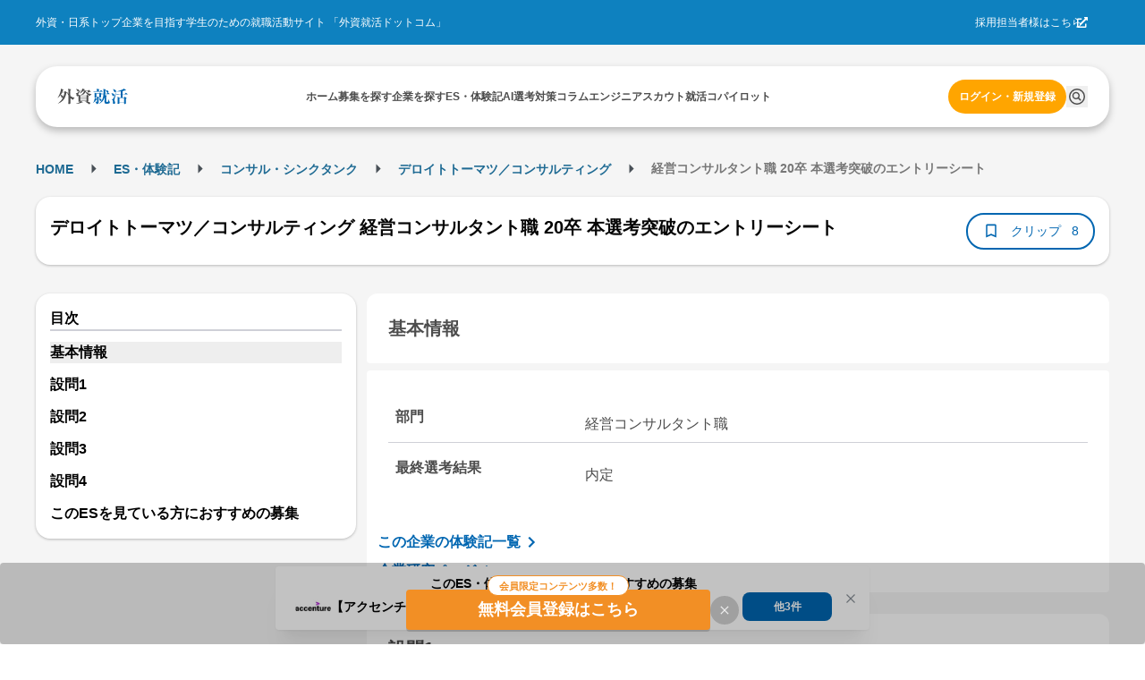

--- FILE ---
content_type: image/svg+xml
request_url: https://gaishishukatsu.com/_next/static/media/square_white.cbbe41a6.svg
body_size: 10775
content:
<svg width="128" height="125" viewBox="0 0 128 125" fill="none" xmlns="http://www.w3.org/2000/svg">
<g id="atm / logo">
<path id="Vector" d="M32.5936 17.6917C29.1888 36.6778 21.7064 50.4716 1.97772 58.7864L1.7113 58.3384C15.3485 47.7388 24.3255 32.1978 25.6441 15.0933H17.0554C15.6736 18.283 14.1699 21.2757 12.2688 24.2638C16.7257 25.563 21.0562 28.2913 21.0562 32.0007C21.0562 33.6269 19.9363 36.2298 17.3173 36.2298C14.6305 36.2298 14.3053 34.3392 13.777 31.3556C13.7138 30.8941 13.181 27.897 11.5463 25.3076C6.82749 32.1216 2.76344 35.056 0.925587 36.4179L0.595947 36.0998C8.13702 25.2315 12.5939 8.20311 12.5939 2.99739C12.5939 1.89532 12.5307 1.11133 12.472 0.394531L20.9885 3.44539C21.5168 3.64251 22.1715 3.96954 22.1715 4.55194C22.1715 5.53305 20.9885 5.85561 19.8099 6.11545C18.8932 10.0847 18.2384 12.0335 17.6514 13.5253H25.1248L27.5451 10.8015C27.9335 10.3445 28.1322 10.1474 28.4618 10.1474C28.7869 10.1474 29.1166 10.3445 29.5139 10.6716L34.3547 14.381C34.883 14.7707 35.1449 15.0351 35.1449 15.6175C35.1449 16.8539 33.7089 17.3064 32.5936 17.6917ZM57.4385 43.8278C55.2078 42.8556 51.5998 41.0995 47.4093 36.9376C47.4725 40.0601 47.7976 53.7868 47.7976 56.5867C47.7976 60.1617 43.5981 60.4843 42.6228 60.4843C40.7894 60.4843 39.805 59.772 39.805 57.8814C39.805 56.8421 40.1301 52.2994 40.1301 51.3765C40.3243 43.8278 40.3966 29.4023 40.3966 27.5073C36.7886 20.8187 35.8087 16.1954 35.2804 12.9429L36.0029 13.0191C36.5899 14.4437 37.5743 16.9122 40.4598 21.195C40.3243 8.65111 40.3243 6.18265 38.8929 0.59165L48.6556 2.92571C49.1207 3.05563 49.7032 3.25723 49.7032 3.83962C49.7032 4.6281 48.3937 5.53305 47.3461 6.11545C47.2151 12.3605 47.2151 12.7503 47.3461 28.8199C52.8597 33.4298 57.6372 35.056 63.1417 35.7101V36.2298C59.7911 38.0442 58.6803 40.7859 57.4385 43.8278Z" fill="white"/>
<path id="Vector_2" d="M118.548 60.8693C117.239 60.8693 116.977 60.5467 114.746 58.7234C109.896 54.7541 106.419 52.9398 102.093 51.0492V50.5295C103.732 50.5295 105.765 50.4668 109.3 50.7804C108.844 50.3369 108.713 50.0771 108.776 48.8988H87.4718L94.3536 52.214C94.7464 52.4111 95.1393 52.7426 95.1393 53.2623C95.1393 54.2389 93.762 54.1673 91.9919 54.1045C85.7016 57.2853 79.1495 58.9832 69.5132 59.8165L69.4454 59.3103C75.4783 57.4824 84.654 53.3922 87.1421 48.8988H85.3133C85.1733 51.7078 81.3079 51.9049 80.9106 51.9049C78.6166 51.9049 78.6166 50.7222 78.6166 49.3558C78.6166 47.9939 79.0772 39.3386 79.0772 37.457C79.0772 36.6685 78.9418 29.2631 78.8785 27.3099C78.5489 28.0894 77.8264 30.1098 75.0764 30.1098C73.8391 30.1098 72.5251 29.5857 72.0645 27.7668C71.9245 27.3815 71.9922 24.1201 71.9922 23.475C71.9922 20.9394 71.8658 20.1554 68.8494 17.8885L68.9803 17.3643C69.8925 17.5032 70.4163 17.5615 71.2065 17.5615C73.1121 17.5615 74.5481 17.4271 78.7431 13.8476C80.1249 12.6783 86.4828 6.17787 87.9233 4.75324L88.3162 5.06684C87.2008 7.34714 86.1577 8.90617 79.8584 18.2738C78.418 20.3435 78.287 20.6123 78.287 21.1858C78.287 21.6472 79.014 23.9902 79.1404 24.5099L85.959 26.8529H108.18L109.558 25.2939C110.081 24.7115 110.276 24.5099 110.61 24.5099C110.872 24.5099 111.197 24.7115 111.788 25.0968L115.852 27.8878C116.444 28.282 116.905 28.6807 116.905 29.066C116.905 29.3975 116.507 29.9083 115.261 30.8222C115.261 33.1562 115.523 44.6115 115.523 47.1964C115.523 50.5295 112.7 50.7804 111.653 50.982C118.34 51.9049 122.21 54.566 122.21 57.4824C122.219 58.2709 121.172 60.8693 118.548 60.8693ZM77.7767 11.6479C76.1421 11.6479 75.6138 10.6713 74.1055 7.81754C72.796 5.20572 71.7484 4.03645 69.7796 2.47742L69.8473 2.02942C77.3839 1.96222 81.2492 4.11261 81.2492 8.07738C81.2492 10.4697 79.2804 11.6479 77.7767 11.6479ZM121.104 28.618C116.123 26.732 108.519 23.1569 105.11 13.1397C101.764 21.1947 94.6832 25.3028 85.9003 26.2705L85.6339 25.818C94.0239 22.3102 98.3544 15.2229 99.402 9.75288H95.9882C94.8096 10.8594 88.5826 17.2971 83.7283 19.7118L83.2722 19.3803C87.3363 14.5016 92.5157 5.591 93.4956 0L101.56 2.99262C102.283 3.25246 102.802 3.57949 102.802 3.96925C102.802 4.68604 101.881 5.01308 99.7858 5.26844C99.1266 6.11515 98.9324 6.44219 97.4242 8.20282H114.078L115.848 6.11515C116.173 5.7254 116.503 5.40284 116.832 5.40284C117.225 5.40284 117.546 5.6582 118.011 6.06139L123.321 10.9983C123.579 11.2582 123.913 11.6479 123.913 12.1631C123.913 13.4713 122.269 13.4713 121.352 13.4713C120.693 13.4713 120.237 13.4713 119.253 13.3458C117.026 14.5106 112.962 16.1413 111.454 16.7237L111.125 16.3967C112.831 13.1442 113.026 12.4946 113.942 9.76632H106.144C105.945 10.5503 105.882 10.7385 105.819 11.1372C108.835 15.877 114.267 20.5675 126.857 21.4725V21.9339C123.66 24.0619 122.084 25.3028 121.104 28.618ZM108.849 28.4254H85.3223V33.4922H108.849V28.4254ZM108.849 35.0557H85.3223V40.4451H108.849V35.0557ZM108.849 42.0086H85.3223V47.3443H108.849V42.0086Z" fill="white"/>
<path id="Vector_3" d="M56.7703 123.249C55.5917 123.634 53.948 123.769 50.2768 123.769C45.8199 123.769 41.8236 123.697 41.8236 117.524C41.8236 114.594 42.1532 101.781 42.1532 99.1111C38.6085 113.16 28.7825 120.713 21.5666 124.284L21.3047 123.827C30.941 116.292 36.9693 103.672 38.0215 86.5672C34.0206 86.5672 32.4492 86.6254 30.3494 87.0152L29.8979 86.043C29.6315 86.3073 29.3695 86.5045 28.9812 86.7598C28.9135 88.3816 29.1122 95.3434 29.1122 96.7053C29.1122 99.3082 26.0325 99.7696 24.9172 99.7696C22.8174 99.7696 22.8174 98.5242 22.8174 97.3639H20.3925C20.4512 100.038 20.5189 115.57 20.5189 116.354C20.5189 118.895 20.5189 120.839 18.5501 122.604C17.6967 123.375 15.8633 124.943 11.8625 125.001C11.998 121.811 11.2755 119.674 7.21143 116.686L7.34239 116.153C9.31571 116.493 11.149 116.614 12.2012 116.614C14.1655 116.614 14.1655 116.095 14.1655 114.334V106.006C13.7004 106.27 13.5739 106.409 12.585 106.66C9.31571 111.78 5.11619 117.192 0.40189 120.767L0 120.386C3.14738 114.204 6.09608 105.818 6.03286 101.521L13.5694 104.523C13.8313 104.581 13.9623 104.644 14.161 104.774V97.3639H11.6051C11.6051 99.568 9.70405 100.486 7.8662 100.486C5.37358 100.486 5.37358 98.8602 5.37358 97.8881C5.37358 96.45 5.57227 90.2721 5.57227 88.9729C5.57227 87.284 5.57227 84.0315 5.04394 80.6491L11.7948 83.2565H22.4832L24.1856 81.2405C24.452 80.9762 24.714 80.5282 25.17 80.5282C25.5584 80.5282 26.0912 80.9179 26.3486 81.1106L30.3449 83.8434C30.6746 84.0405 31.0042 84.2331 31.0042 84.7483C33.3614 84.8827 35.723 85.0082 38.0802 85.0082C38.2202 82.813 38.2201 81.7647 38.2201 79.677C38.2201 76.6844 38.2201 69.9868 37.1048 65.9593L45.6303 67.9753C46.0231 68.0336 46.6102 68.2352 46.6102 68.9475C46.6102 69.6015 45.6935 70.3811 44.971 71.0307C44.8987 75.3897 44.7136 79.4844 44.2485 85.0082H50.48L53.23 80.9762C53.3655 80.7835 53.4287 80.7208 53.6229 80.5282C50.8684 81.0479 50.1504 79.0274 49.6221 77.6655C47.9874 73.1004 46.416 72.1955 45.4993 71.6803L45.6303 71.1561C53.0404 71.3577 56.4452 74.1487 56.4452 77.1413C56.4452 77.4012 56.4452 79.1573 54.4809 80.2011C54.8692 80.3938 55.1989 80.5909 55.4608 80.8418L60.1164 84.8827C60.4505 85.1426 60.7711 85.4696 60.7711 85.8593C60.7711 86.5089 60.2473 86.5717 59.7912 86.5717H44.1175C43.9866 87.9336 43.8511 88.8475 43.7202 90.1467L49.4911 91.6385C49.8162 91.7012 50.3401 92.0283 50.3401 92.5479C50.3401 93.0676 49.6176 93.6545 48.439 94.3041C48.2448 98.4033 48.1816 109.258 48.1816 113.622C48.1816 116.682 48.5022 116.932 51.2612 116.932C53.6184 116.932 54.3409 116.61 55.1266 114.594C55.9214 112.636 56.7071 108.483 57.0999 106.588H57.6237C58.0798 111.409 58.5449 113.622 60.1796 115.364C60.8343 116.144 61.2949 116.677 61.2949 117.846C61.2904 119.862 59.7867 122.268 56.7703 123.249ZM33.8897 76.886H8.8506C4.84977 76.886 3.40929 77.0741 1.77012 77.334L0.722498 74.9282C4.71882 75.3135 9.30668 75.3135 10.0247 75.3135H14.021C14.021 69.9151 14.021 68.3606 12.9147 65.3008L21.8285 67.1869C22.2213 67.2496 22.6142 67.5049 22.6142 67.9664C22.6142 68.5532 21.8285 69.3417 20.7176 70.1123V75.309H25.3687L27.7936 71.5459C27.9923 71.2188 28.3851 70.6947 28.778 70.6947C29.2341 70.6947 29.6947 71.1516 29.9521 71.4115L34.2148 75.1836C34.5399 75.4434 34.8696 75.766 34.8696 76.2229C34.8741 76.8098 34.3548 76.886 33.8897 76.886ZM22.8129 84.811H11.6051V95.7959H22.8129V84.811ZM27.2021 113.165C25.17 113.165 24.7772 111.731 24.0547 108.747C23.5986 106.794 22.7451 103.932 20.7854 102.243L21.0473 101.786C23.4089 102.368 30.8778 104.187 30.8778 109.204C30.8778 111.413 29.1709 113.165 27.2021 113.165Z" fill="white"/>
<path id="Vector_4" d="M75.1217 93.91C73.0219 93.91 72.5613 92.5481 71.5137 89.4927C70.6648 87.0153 69.3507 84.5513 67.7161 83.1312L67.847 82.7325C73.3515 82.9968 79.1857 85.071 79.1857 89.9452C79.1857 92.8706 76.5621 93.91 75.1217 93.91ZM82.726 94.3087C82.1344 96.7816 78.9915 108.035 78.9915 109.782C78.9915 111.149 79.5108 112.457 80.0392 113.68C81.8048 118.044 82.008 118.496 82.008 119.858C82.008 122.461 80.432 124.737 77.6143 124.737C73.7444 124.737 73.7444 120.835 73.7444 120.445C73.7444 119.594 74.205 116.028 74.205 115.248C74.205 109.778 70.2719 107.502 69.879 107.31L69.9423 106.848C70.9267 106.924 72.6923 106.924 74.2727 104.711C77.2846 100.41 83.6426 84.4214 85.6069 78.8976L86.1985 79.0231C85.5437 81.4333 83.1865 92.1628 82.726 94.3087ZM81.3487 78.8259C79.1857 78.8259 78.9915 78.248 77.0227 73.0468C76.2325 70.8964 75.3204 69.409 73.7399 67.514L74.0063 67.1287C77.9439 67.514 85.4127 69.5255 85.4127 74.8656C85.4127 77.6029 82.9833 78.8259 81.3487 78.8259ZM127.038 87.7411H109.336V100.039H114.647L116.548 97.6194C116.81 97.3013 117.139 96.9026 117.659 96.9026C118.056 96.9026 118.318 97.1087 118.842 97.4895L123.362 101.19C123.628 101.392 123.89 101.848 123.89 102.041C123.89 102.234 123.823 102.691 123.488 103.076C123.231 103.336 121.849 104.38 121.592 104.635V113.089C121.592 114.258 121.723 119.853 121.723 120.897C121.723 122.452 121.723 122.985 120.413 123.953C119.56 124.602 118.774 124.804 117.528 124.804C114.71 124.804 114.71 124.54 114.836 120.257H97.7268C97.7268 122.788 97.7268 124.732 93.5995 124.732C91.4366 124.732 90.6463 124.087 90.6463 122.259C90.6463 122.062 90.9805 117.645 90.9805 116.74V104.568C90.9805 99.7026 90.845 98.3272 90.5244 96.6338L97.93 100.025H102.644V87.7276H95.1078C91.1114 87.7276 89.6664 87.8575 88.0273 88.1801L86.9797 85.7654C90.9805 86.0969 95.5638 86.1641 96.2863 86.1641H102.64V75.3674C94.5162 76.344 89.531 76.5411 87.0429 76.6039V76.1469C101.403 72.9661 111.034 67.1108 112.217 66.3268C112.606 66.067 112.741 65.9415 113.92 64.7051L121.718 70.5514C121.917 70.6814 122.238 70.9457 122.238 71.3981C122.238 71.658 122.039 72.1777 121.258 72.1777C120.729 72.1777 119.551 71.9178 118.828 71.7924C117.446 72.2493 115.157 73.1588 109.318 74.3236V86.1596H117.189L120.269 81.8678C120.598 81.4153 120.856 81.0256 121.253 81.0256C121.578 81.0256 121.908 81.2854 122.432 81.7424L127.345 86.0252C127.674 86.2895 127.999 86.6121 127.999 86.9974C128.018 87.6649 127.494 87.7411 127.038 87.7411ZM114.909 101.589H97.7358V118.693H114.909V101.589Z" fill="white"/>
</g>
</svg>


--- FILE ---
content_type: application/javascript
request_url: https://gaishishukatsu.com/_next/static/chunks/337-1a3123df56e62ef8.js
body_size: 5029
content:
"use strict";(self.webpackChunk_N_E=self.webpackChunk_N_E||[]).push([[337],{77011:function(e,a,t){t.d(a,{I:function(){return CompanyCardFollowRanking}});var l=t(31549),n=t(17228),r=t.n(n),s=t(44194),i=t(78747),o=t(83562),c=t(63173),d=t(77441);let CompanyCardFollowRanking=e=>{var a,t;let{rankingItem:n,componentId:u,isLarge:p=!1,isAllTerm:m=!1}=e,[x,h]=(0,s.useState)(!!(n.company.mainPhotoUrl&&"study"!==n.company.pageType)),[f,g]=(0,s.useState)(!!(n.company.logoUrl&&"study"!==n.company.pageType)),v="/company/".concat(n.company.id),{isPC:y}=(0,c.a)(),j=void 0===y||y?p?282:200:p?(null!==(t=null===(a=window)||void 0===a?void 0:a.screen.width)&&void 0!==t?t:282)-32:300,w=y?p?141:100:p?149:125;return(0,l.jsxs)("div",{className:"mx-auto pc:mx-0 pc:hover:opacity-80",style:{width:"".concat(j,"px")},children:[(0,l.jsx)(o.J,{href:v,"data-gtm-click":u,children:(0,l.jsx)("div",{className:"bg-black-4 overflow-hidden rounded-16 shadow-card relative",style:{height:"".concat(w,"px"),width:"".concat(j,"px")},children:x?(0,l.jsx)(r(),{className:"rounded-16 text-nowrap line-clamp-1 object-cover",src:n.company.mainPhotoUrl,width:j,height:w,alt:"".concat(n.company.name,"のメイン写真"),onError:()=>{h(!1)},style:{height:"100%",width:"100%",objectFit:"cover"}}):(0,l.jsx)("div",{className:"w-full",style:{height:"".concat(w,"px")}})})}),(0,l.jsxs)("div",{className:"flex justify-between",children:[(0,l.jsx)(o.J,{href:v,"data-gtm-click":u,children:(0,l.jsx)("div",{className:"mt-[-16px] relative z-10 ml-8",children:f&&(0,l.jsx)("div",{className:"bg-white p-4 rounded-4 h-[38px] w-48 shadow-card flex justify-center items-center",children:(0,l.jsx)(r(),{src:n.company.logoUrl,className:"overflow-hidden line-clamp-1",width:40,height:30,alt:"".concat(n.company.name,"のロゴ画像"),onError:()=>{g(!1)}})})})}),(0,l.jsx)("div",{className:"flex mt-8 ".concat(p?"mr-12":"mr-8"),children:(0,l.jsx)(d.t,{companyId:n.company.id,isFollowed:n.isFollowed,followCount:n.count})})]}),(0,l.jsxs)("div",{className:"flex items-center gap-8",children:[(0,l.jsx)("div",{className:"text-[30px] text-black font-bold",children:n.rank}),(0,l.jsx)(o.J,{href:v,"data-gtm-click":u,children:(0,l.jsx)("div",{className:"line-clamp-2 font-bold text-md break-words",children:n.company.name})})]}),(0,l.jsxs)("div",{className:"flex justify-between items-center mt-4",children:[(0,l.jsx)("div",{children:n.isHiring&&(0,l.jsx)("div",{className:"text-white text-sm rounded-16 bg-primary px-8 py-4",children:"募集中"})}),(0,l.jsx)("div",{className:"flex items-center content-end gap-8",children:!m&&(0,l.jsxs)("div",{className:"flex items-end text-black font-bold gap-4",children:[(0,l.jsx)(i.gSd,{size:20}),n.diff]})})]})]})}},10693:function(e,a,t){t.d(a,{m:function(){return CompanyFilter}});var l=t(31549),n=t(29839),r=t(63102),s=t(79374),i=t(78747),o=t(54398),c=t(78472),d=t(83562),u=t(63173),p=t(36401),m=t(53469),x=t(8767),h=t(7139),f=t(44194);let MultiSelectMenu=e=>{let{title:a,items:t,onChangeMenu:n,value:r,...s}=e,[o,c]=(0,f.useState)(r);return(0,l.jsxs)(l.Fragment,{children:[(0,l.jsx)("div",{className:"h-36 flex my-4 pc:gap-12",children:(0,l.jsxs)(p.v,{middlewares:{flip:!1,shift:!1},...s,children:[(0,l.jsx)(p.v.Target,{children:(0,l.jsx)(m.z,{className:"bg-white text-black px-[2px] rounded-[20px] border-none pc:bg-background pc:text-primary",variant:"outline",children:(0,l.jsxs)("div",{className:"flex items-end font-bold pc:items-center pc:px-16 pc:gap-8",children:[o.length>0?(0,l.jsx)(x.z,{size:6,color:"red",styles:{indicator:{zIndex:1}},children:(0,l.jsx)(i.O$5,{size:16})}):(0,l.jsx)(i.O$5,{size:16}),(0,l.jsx)("span",{className:"pt-4 pc:p-4",children:a}),(0,l.jsx)(i.bPX,{className:"text-black-3",size:16})]})})}),(0,l.jsx)(p.v.Dropdown,{children:(0,l.jsx)(h.X.Group,{value:o,onChange:e=>{c(e),n&&n(e)},children:t.map(e=>(0,l.jsx)(h.X,{className:"py-4 px-16",styles:{labelWrapper:{width:"100%",userSelect:"none"}},value:String(e.value),label:(0,l.jsx)("span",{className:"w-full mx-auto",children:e.label})},e.value))})})]})}),(0,l.jsx)("div",{className:"absolute font-bold text-notification text-sm",children:"New"})]})},CompanyNameSearchInput=e=>{let{searchWord:a,autoCompleteData:t,isPC:r,handleSearchInputChange:s}=e;return(0,l.jsx)(n.F,{placeholder:"企業名で検索",icon:(0,l.jsx)(i.vU7,{size:"28px"}),itemComponent:e=>(0,l.jsx)(d.J,{href:e.url,className:"border-b-2 border-line cursor-pointer flex items-center line-clamp-2 hover:underline text-primary p-4",children:e.value},"company-".concat(e.id)),data:t,value:a,onChange:e=>{s(e)},size:"sm",dropdownPosition:"bottom",limit:1e3,maxDropdownHeight:320,className:"w-full",styles:{input:{backgroundColor:o.As,border:"none",borderRadius:"20px","::placeholder":{color:o.Sx},height:r?40:36},icon:{color:"black"}}})},CompanyFilter=e=>{let{searchWord:a,companies:t,handleSearchInputChange:n,handleFilterEmployeeCountChange:i,attractiveConditionsList:d,handleFilterAttractiveConditionChange:p,filterAttractiveConditions:m}=e,x=t.map(e=>({id:String(e.id),value:e.name,url:"/company/".concat(e.id)})),h=c.Jt.map((e,a)=>({value:a.toString(),label:e.label})),{isPC:f}=(0,u.a)();return(0,l.jsxs)(r.x,{className:"mb-8 flex items-center justify-start gap-x-12 px-16 py-12 pc:shadow-card pc:my-8 pc:rounded-16 pc:bg-white flex-col pc:flex-row",children:[(0,l.jsxs)(r.x,{className:"flex items-center gap-8  justify-between w-full pc:w-auto",children:[(0,l.jsx)(r.x,{className:"flex gap-8",children:(0,l.jsx)(MultiSelectMenu,{title:"こだわり条件",items:d,onChangeMenu:e=>{p(e)},value:m,position:"bottom-start"})}),(0,l.jsx)(r.x,{className:"flex gap-8",children:(0,l.jsx)(s.Ph,{clearable:!0,data:h,placeholder:"従業員数",className:"w-[120px] pc:w-[200px]",styles:{input:{backgroundColor:f?o.As:"",border:"none",borderRadius:"20px",height:40,"::placeholder":{fontWeight:"bold",textAlign:"center",color:f?o.H3:o.Sx}},icon:{color:o.H3}},onChange:e=>{if(null===e){i(Number(-1));return}i(Number(e))}})})]}),(0,l.jsx)(r.x,{className:"w-full pc:w-[420px]",children:(0,l.jsx)(CompanyNameSearchInput,{searchWord:a,autoCompleteData:x,isPC:!0,handleSearchInputChange:n})})]})}},74447:function(e,a,t){t.d(a,{d:function(){return FollowCompanyRankingFrame}});var l=t(31549),n=t(18902),r=t(44194),s=t(78747),i=t(44824),o=t(78472),c=t(49301),d=t(46896),u=t(83562),p=t(39800),m=t(98865),x=t(63173),h=t(77011),f=t(45558);let FollowCompanyRankingFrame=e=>{let{ranking:a,isLoadingRanking:t,rankingTerm:g,setRankingTerm:v,isLastYearRanking:y,setIsLastYearRanking:j,industryIds:w,industryCategoryId:b,isEngineerCompany:N}=e,{user:k}=(0,d.aC)(),{isPC:C}=(0,x.a)(),{data:S}=(0,c.xy)({config:{}}),F=(null==S?void 0:S.ok)?S.value.mainGraduationYear:void 0,{userGraduationYear:R,previousGraduationYearShort:Y}=(0,m.hl)({user:k,apiMainGraduationYear:F}),H={term:g,...y&&{isLastYear:!0}},I=w&&w.length>0?(0,p.q)(i.VN,{...H,industry_id:w},"none"):b&&b>0?(0,p.q)(i.VN,{...H,industry_category_id:b},"none"):N?(0,p.q)(i.VN,{...H,is_engineer_company:N},"none"):(0,p.q)(i.VN,H,"none"),A=(0,r.useRef)(null);return(0,r.useEffect)(()=>{A.current&&(A.current.scrollLeft=0)},[g]),(0,l.jsx)("div",{id:"ranking",className:"w-full odd:bg-white py-8 px-16 pc:px-0",children:(0,l.jsxs)("div",{className:"mx-auto pc:w-[1200px]",children:[(0,l.jsxs)("div",{className:"flex justify-between",children:[(0,l.jsxs)(u.J,{href:I,className:"flex items-center",children:[(0,l.jsxs)("h2",{className:"font-bold text-black text-xl",children:[y?Y:R%100,"卒フォロー数ランキング"]}),(0,l.jsx)("span",{className:"p-4",children:(0,l.jsx)(s.KEG,{size:20})})]}),(0,l.jsxs)("div",{className:"flex items-center gap-8",children:[!y&&C&&(0,l.jsxs)(u.J,{href:(0,p.q)(i.VN,{isLastYear:!0,term:o.sH.all},"none"),className:"text-link text-sm font-normal whitespace-nowrap hover:underline",children:[Y,"卒のランキング"]}),(0,l.jsx)(f.T,{rankingTerm:g,setRankingTerm:v,inTitleSection:!0,previousGraduationYear:Y,isLastYearRanking:y,setIsLastYearRanking:j})]})]}),(0,l.jsxs)("div",{ref:A,className:"flex py-16 gap-16 pc:gap-24 overflow-x-scroll",children:[(null==a?void 0:a.ok)&&(a.value.ranking.length>0?a.value.ranking.map(e=>(0,l.jsx)(h.I,{rankingItem:e,isAllTerm:g===o.sH.all},e.company.id)):(0,l.jsxs)("p",{children:[o.Gw[g],"フォロー数ランキングは0件です"]})),(null==a?void 0:a.ok)&&a.value.ranking.length>0&&(0,l.jsxs)(u.J,{href:I,className:"shadow-card bg-white p-16 rounded-16 hover:opacity-70 m-4 flex items-center",children:[(0,l.jsx)("div",{className:"flex justify-center py-16",children:(0,l.jsx)(s.hdK,{size:40})}),(0,l.jsx)("div",{children:(0,l.jsx)("div",{className:"text-md text-black text-center w-[200px]",children:"もっと見る"})})]}),t&&Array.from({length:10}).map((e,a)=>(0,l.jsx)("div",{children:(0,l.jsx)(n.O,{height:192,width:200})},a))]})]})})}},45558:function(e,a,t){t.d(a,{T:function(){return FollowRankingTermSelector}});var l=t(31549),n=t(79374),r=t(63102),s=t(24301),i=t(78472),o=t(73921),c=t(44824),d=t(39800);let navigateToFollowRanking=(e,a)=>{let{term:t,isLastYear:l,preserveOtherQuery:n=!0}=a,r=n?{...e.query}:{};if(l)r={...r,isLastYear:"true",term:t||i.sH.all};else{let{isLastYear:e,...a}=r;r={...a,...t&&{term:t}}}e.push((0,d.q)(c.VN,r,"none"))},FollowRankingTermSelector=e=>{let{className:a,rankingTerm:t,setRankingTerm:c,inTitleSection:d=!1,previousGraduationYear:u,isLastYearRanking:p,setIsLastYearRanking:m}=e,x=(0,s.useRouter)(),h=d?p:"true"===x.query.isLastYear,f=!d&&h,g=f?i.sH.all:h&&t===i.sH.all?"lastYearAll":t,v=(0,l.jsx)(n.Ph,{variant:"unstyled",className:"w-full",value:g,onChange:f?void 0:e=>{e&&("lastYearAll"===e?d&&m?(c(i.sH.all),m(!0)):navigateToFollowRanking(x,{term:i.sH.all,isLastYear:!0}):d&&m?(c(e),m(!1)):navigateToFollowRanking(x,{term:e,isLastYear:!1}))},disabled:f,data:f?[{value:i.sH.all,label:i.Gw.all}]:[{value:i.sH.all,label:i.Gw.all},{value:i.sH.daily,label:i.Gw.daily},{value:i.sH.weekly,label:i.Gw.weekly},{value:i.sH.monthly,label:i.Gw.monthly},...u?[{value:"lastYearAll",label:"".concat(u,"卒")}]:[]],styles:{input:{paddingLeft:"12px",paddingRight:"12px",cursor:"pointer"}}});return d?(0,l.jsx)(r.x,{className:"w-[112px] border-line border-solid border-[1px] pc:border-[0px] pc:shadow-card bg-white pc:py-8 pc:px-12 rounded-16 flex flex-col justify-center items-center ".concat((0,o.cn)(a)),children:v}):(0,l.jsx)(r.x,{className:"flex flex-row items-center gap-8",children:(0,l.jsx)(r.x,{className:"w-full pc:w-[112px] border-line border-solid border-[1px] pc:border-[0px] pc:shadow-card bg-white pc:py-8 pc:px-12 rounded-16 flex flex-col justify-center items-center ".concat((0,o.cn)(a)),children:v})})}},98072:function(e,a,t){t.d(a,{j:function(){return sortWorkAttractiveConditions}});let sortWorkAttractiveConditions=(e,a)=>{if(!e)return[];let t=a.map(String);return[...e.filter(e=>t.includes(String(e.id))),...e.filter(e=>!t.includes(String(e.id)))]}},72755:function(e,a,t){t.d(a,{R:function(){return useHandleCompanyForSearch}});var l=t(44194),n=t(78472),r=t(24301);let getIndustriesFromURL=(e,a)=>{let t=(0,r.useRouter)(),{industries:n}=t.query,s=String(n);(0,l.useEffect)(()=>{if(null==e?void 0:e.ok){let e=s?s.split(",").map(e=>Number.parseInt(e,10)).filter(e=>!Number.isNaN(e)):[];a(e)}},[e])},useHandleCompanyForSearch=function(e,a){let t=arguments.length>2&&void 0!==arguments[2]?arguments[2]:[],[r,s]=(0,l.useState)([]),[i,o]=(0,l.useState)(""),[c,d]=(0,l.useState)(0),[u,p]=(0,l.useState)(0),[m,x]=(0,l.useState)(t);getIndustriesFromURL(e,s);let h=(null==a?void 0:a.ok)?a.value.workAttractiveConditions:[],f=h.sort((e,a)=>e&&a?e.categoryDispOrder!==a.categoryDispOrder?e.categoryDispOrder-a.categoryDispOrder:e.dispOrder-a.dispOrder:0).map(e=>{var a;return{value:e.id.toString(),label:null!==(a=e.name)&&void 0!==a?a:""}});return{industryCategories:e,filterCategories:r,setFilterCategories:s,searchWord:i,handleSearchInputChange:e=>{o(e)},filterMinEmployeeCount:c,filterMaxEmployeeCount:u,handleFilterEmployeeCountChange:e=>{if(e<0)d(0),p(0);else{let a=n.Jt[e];a&&(d(a.min),p(a.max))}},attractiveConditionsList:f,filterAttractiveConditions:m,setFilterAttractiveConditions:x}}},90016:function(e,a,t){t.d(a,{b:function(){return useSyncAttractiveConditionWithQuery}});var l=t(24301),n=t(44194);let useSyncAttractiveConditionWithQuery=function(){let e=arguments.length>0&&void 0!==arguments[0]?arguments[0]:[],a=(0,l.useRouter)(),[t,r]=(0,n.useState)(e);return(0,n.useEffect)(()=>{if(!a.isReady)return;let e=a.query.wac;e?r(Array.isArray(e)?e:[e]):r([])},[a.isReady,a.query.wac]),[t,e=>{let t=Object.fromEntries(Object.entries({...a.query,wac:e.length>0?e:void 0}).filter(e=>{let[a,t]=e;return void 0!==t}));a.replace({pathname:a.pathname,query:t},void 0,{shallow:!0}),r(e)}]}},98865:function(e,a,t){t.d(a,{hl:function(){return getGraduationYearInfo}});let getCurrentDateInfo=()=>{let e=new Date;return{currentYear:e.getFullYear(),currentMonth:e.getMonth()+1}},getGraduationYearInfo=e=>{let a=e&&"id"in e,t=a?e:null==e?void 0:e.user,l=a?void 0:null==e?void 0:e.apiMainGraduationYear,{currentYear:n,currentMonth:r}=getCurrentDateInfo(),s=null!=l?l:r<4?n+1:n+2,i=(null==t?void 0:t.graduationYear)||s,o=i-1;return{mainGraduationYear:s,userGraduationYear:i,previousGraduationYear:o,previousGraduationYearShort:o%100}}}}]);
//# sourceMappingURL=337-1a3123df56e62ef8.js.map

--- FILE ---
content_type: application/javascript
request_url: https://gaishishukatsu.com/_next/static/chunks/8793-87d4f40d3efbe476.js
body_size: 3105
content:
"use strict";(self.webpackChunk_N_E=self.webpackChunk_N_E||[]).push([[8793],{5636:function(t,e,o){o.d(e,{O:function(){return n}});let n=" | 外資就活ドットコム"},58931:function(t,e,o){o.d(e,{GV:function(){return n}});let n={LOGIN:"会員限定"}},31920:function(t,e,o){o.d(e,{mY:function(){return useGetColumnCarouselList},ym:function(){return useGetColumnCategories},$0:function(){return useGetColumnPostList},qy:function(){return useGetPostList},BG:function(){return useInfiniteColumnCompanies},M7:function(){return useInfiniteGetColumnPostList},o7:function(){return useRankedColumnList}});var n=o(64522),a=o(33033);o(73400);var r=o(37637),i=o(70),l=o(36103),u=o(39800),s=o(58931);let c=r.Ry({id:r.Z_(),thumbnailURL:r.Z_().optional(),carouselThumbnailURL:r.Z_().optional(),cardImageURL:r.Z_().optional(),category:r.Z_(),subCategory:r.Z_(),tags:r.Z_().array(),publishDateTime:r.Z_(),updateDateTime:r.Z_(),title:r.Z_(),contentSummary:r.Z_(),favorited:r.O7(),favoriteCount:r.Rx(),special:r.Ry({slug:r.Z_()}).optional(),companyPages:r.IX(r.Ry({companyID:r.Rx(),slug:r.Z_()})).optional(),sponsorCompanies:r.IX(r.Ry({id:r.Rx(),name:r.Z_()})).optional()}),y=r.Ry({posts:r.IX(c)}),g=r.Km([s.GV.LOGIN]),m=r.Ry({id:r.Z_(),thumbnailURL:r.Z_().optional(),ogpImageURL:r.Z_().optional(),headerURL:r.Z_().optional(),category:r.Z_(),categoryJP:r.Z_().optional(),subCategory:r.Z_(),subCategoryJP:r.Z_().optional(),tags:r.IX(r.Z_()),publishDateTime:r.Z_(),updateDateTime:r.Z_(),title:r.Z_(),description:r.Z_().optional(),content:r.Z_(),contentHTML:r.Z_().optional(),favorited:r.O7(),favoriteCount:r.Rx(),companyPages:r.IX(r.Ry({companyID:r.Rx(),slug:r.Z_()})).optional(),sponsorCompanies:r.IX(r.Ry({id:r.Rx(),name:r.Z_()})).optional(),limitedConditions:r.IX(g).nullable(),redirectTo:r.Z_(),special:r.Ry({Slug:r.Z_()}).nullable(),industryIDs:r.IX(r.Rx()).optional(),industryCategoryIDs:r.IX(r.Rx()).optional()}),p=r.Ry({id:r.Z_(),eyecatchURL:r.Z_().optional(),thumbnailURL:r.Z_().optional(),carouselThumbnailURL:r.Z_().optional(),category:r.Z_(),subCategory:r.Z_(),tags:r.IX(r.Z_()),publishDateTime:r.Z_(),updateDateTime:r.Z_(),title:r.Z_(),contentSummary:r.Z_(),favorited:r.O7(),favoriteCount:r.Rx()});r.Ry({post:m});let C=r.Ry({posts:r.IX(p)}),d=r.Ry({id:r.Z_(),title:r.Z_()});r.Ry({posts:r.IX(d)});let R=r.Ry({slug:r.Z_(),name:r.Z_(),description:r.Z_(),count:r.Rx()}),_=r.Ry({categories:r.IX(r.Ry({category:R,children:r.IX(r.Ry({category:R}))}))}),Z=r.Ry({companyID:r.Rx(),companyName:r.Z_(),logoURL:r.Z_().optional(),mainPhotoURL:r.Z_().optional(),industryID:r.Rx().optional(),industryName:r.Z_().optional(),columnCount:r.Rx(),nativeAdsCount:r.Rx(),followers:r.Rx(),isFollowed:r.O7(),isContracted:r.O7()}).refine(t=>!t.industryID||void 0!==t.industryName),f=r.Ry({name:r.Z_(),description:r.Z_()}),w=r.Ry({posts:r.IX(c)}),I=r.Ry({id:r.Z_(),cardImageURL:r.Z_().optional(),imageURL:r.Z_(),title:r.Z_(),category:r.Z_(),subCategory:r.Z_(),favoriteCount:r.Rx(),favorited:r.O7(),tags:r.Z_().array()}),h=r.Ry({carousel:r.IX(I)});r.Ry({previewCode:r.Z_()}),o(61410),o(68627),o(88726);let getColumnPostList=async t=>{let{version:e=i.g,type:o,category:n,subCategory:a,tags:r,title:s,companyID:c,page:g,limit:m}=t,p={};s&&(p.title=s),o&&(p.type=o),n&&(p.category=n),a&&(p.subCategory=a),r&&(p.tags=r),c&&(p.companyID=String(c)),g&&(p.page=String(g)),m&&(p.limit=String(m));let C=(0,u.q)("/".concat(e,"/column/posts"),p,"after"),d=await l.l.get(C,y);if(!(null==d?void 0:d.ok))throw Error(d.error);return d},useGetColumnPostList=t=>{let{version:e=i.g,type:o,category:a,subCategory:r,tags:l,title:u,companyID:s,page:c,limit:y}=t;return(0,n.a)(["getColumnPostList",{type:o,category:a,subCategory:r,tags:l,title:u,companyID:s,limit:y}],async()=>getColumnPostList({version:e,type:o,category:a,subCategory:r,tags:l,title:u,companyID:s,page:c,limit:y}))},useInfiniteGetColumnPostList=t=>{let{version:e=i.g,queryParam:{type:o,category:n,subCategory:r,tags:l,title:u,companyID:s,limit:c=500},config:y}=t;return(0,a.N)({queryKey:["getColumnPostList",{type:o,category:n,subCategory:r,tags:l,title:u,companyID:s,limit:c}],queryFn:async t=>{let{pageParam:a=1}=t;return getColumnPostList({version:e,type:o,category:n,subCategory:r,tags:l,title:u,companyID:s,page:a,limit:c})},getNextPageParam:(t,e)=>t.ok&&t.value.posts.length<c?void 0:e.length+1,...y})},getPostList=async t=>{let{queryParams:e,version:o=i.g}=t,n=(0,u.q)("/".concat(o,"/column/posts"),{...e},"after"),a=await l.l.get(n,C);if(!(null==a?void 0:a.ok))throw Error(a.error);return a},useGetPostList=t=>{let{queryParams:e,version:o=i.g,config:a}=t;return(0,n.a)(["getPostList"],{...a,queryFn:async()=>getPostList({queryParams:e,version:o})})},getColumnCategories=async function(){let{version:t=i.g,slug:e}=arguments.length>0&&void 0!==arguments[0]?arguments[0]:{},o=(0,u.q)("/".concat(t,"/column/categories"),{slug:e}),n=await l.l.get(o,_);if(!(null==n?void 0:n.ok))throw Error(n.error);return n},useGetColumnCategories=t=>{let{version:e=i.g,config:o}=t;return(0,n.a)(["getColumnCategories"],{...o,queryFn:async()=>getColumnCategories({version:e})})},L=r.Ry({columnCompanies:r.IX(Z),pagination:r.Ry({totalCount:r.Rx(),limit:r.Rx(),currentPage:r.Rx(),totalPages:r.Rx()})}),getColumnCompanies=async t=>{let{version:e=i.g,limit:o,page:n,industryIDs:a,orderBy:r}=t,s=(0,u.q)("/".concat(e,"/column/companies"),{limit:o,page:n,industryIDs:a,orderBy:r},"none"),c=await l.l.get(s,L);if(!(null==c?void 0:c.ok))throw Error(c.error);return c},useInfiniteColumnCompanies=t=>{let{version:e=i.g,queryParam:o,config:n}=t,{limit:r,industryIDs:l,orderBy:u}=o;return(0,a.N)({queryKey:["getColumnCompanies",{limit:r}],queryFn:async t=>{let{pageParam:o=1}=t;return getColumnCompanies({version:e,page:o,limit:r,industryIDs:l,orderBy:u})},getNextPageParam:(t,e)=>t.ok&&t.value.pagination.currentPage<t.value.pagination.totalPages?e.length+1:void 0,...n})};r.Ry({nativeAd:r.Ry({count:r.Rx(),nativeAdsPosts:c.array()}),companyPage:r.Ry({count:r.Rx(),companyPagePosts:c.array()})}),r.Ry({tag:f});let getRankedColumnList=async t=>{let{version:e=i.g,page:o,limit:n,section:a="daily_pv"}=t,r={};o&&(r.page=String(o)),n&&(r.limit=String(n)),r.section=a;let s=(0,u.q)("/".concat(e,"/column/posts-ranking"),r),c=await l.l.get(s,w);if(!(null==c?void 0:c.ok))throw Error(c.error);return c},useRankedColumnList=t=>{let{version:e=i.g,page:o,limit:a,section:r,config:l}=t;return(0,n.a)(["rankedColumnList",r],{...l,queryFn:async()=>getRankedColumnList({version:e,page:o,limit:a,section:r})})},getColumnCarouselList=async t=>{let{version:e=i.g}=t,o=await l.l.get("/".concat(e,"/column/carousel"),h);if(!(null==o?void 0:o.ok))throw Error(o.error);return o},useGetColumnCarouselList=t=>{let{version:e=i.g,config:o}=t;return(0,n.a)(["getColumnCarouselList"],{...o,queryFn:async()=>getColumnCarouselList({version:e})})}},22835:function(t,e,o){o.d(e,{EX:function(){return useGetCompanyInfo},j9:function(){return useDeleteFollowCompany},jo:function(){return useUpdateFollowCompany}});var n=o(56749),a=o(64522),r=o(68501),i=o(73400),l=o(70),u=o(36103),s=o(1575),c=o(61410),y=o(68627);let getCompanyInfo=async t=>{let{companyId:e,cookies:o,version:n=l.g}=t,request=async t=>(u.l.setToken(t),u.l.get("/".concat(n,"/companies/").concat(e,"/info"),s.VU)),a=(0,c.G)({cookies:o,request,authRequired:!1});return a},useGetCompanyInfo=t=>{let{companyId:e,version:o=l.g,config:r}=t,{updateIsSessionExpired:u}=(0,y.J)();return(0,a.a)({...r,queryKey:["getCompanyInfo",e],async queryFn(){let t=(0,i.parseCookies)(),a=await getCompanyInfo({companyId:e,cookies:t,version:o});return a.ok||a.error!==n._w||u(!0),a}})},updateFollowCompany=async t=>{let{cookies:e,companyId:o,version:n=l.g}=t,request=async t=>(u.l.setToken(t),u.l.post("/".concat(n,"/companies/").concat(o,"/follow"),s.Rs,{})),a=await (0,c.G)({cookies:e,request,authRequired:!0});return a},useUpdateFollowCompany=t=>{let{version:e=l.g,onSuccessFunc:o,onErrorFunc:a}=t,{updateIsSessionExpired:u}=(0,y.J)();return(0,r.D)({async mutationFn(t){let{companyId:o}=t,a=(0,i.parseCookies)(),r=await updateFollowCompany({companyId:o,cookies:a,version:e});return r.ok||r.error!==n._w||u(!0),r},onSuccess(t){o&&t.ok&&o({followCompanyCount:t.value.followCompanyCount})},onError(){a&&a()}})},deleteFollowCompany=async t=>{let{companyId:e,cookies:o,version:n=l.g}=t,request=async t=>(u.l.setToken(t),u.l.delete("/".concat(n,"/companies/").concat(e,"/follow"),s.Rs)),a=await (0,c.G)({cookies:o,request,authRequired:!0});return a},useDeleteFollowCompany=t=>{let{version:e=l.g,onSuccessFunc:o,onErrorFunc:a}=t,{updateIsSessionExpired:u}=(0,y.J)();return(0,r.D)({async mutationFn(t){let{companyId:o}=t,a=(0,i.parseCookies)(),r=await deleteFollowCompany({companyId:o,cookies:a,version:e});return r.ok||r.error!==n._w||u(!0),r},onSuccess(t){o&&t.ok&&o({followCompanyCount:t.value.followCompanyCount})},onError(){a&&a()}})}},88726:function(t,e,o){o.d(e,{D:function(){return getSearchKeywordRepository}});var n=o(70),a=o(36103),r=o(39800),i=o(37637);let l=i.jb({company:"company_page",recruitment:"recruiting_info",column:"columns",special:"special",unknown:""}),u=i.Ry({content:i.Z_(),postDate:i.Z_(),title:i.Z_(),type:l,url:i.Z_()}),s=i.IX(u).nullable(),c=i.Ry({item:s,nextPage:i.Rx(),resultCount:i.Rx(),recommendKeywords:i.IX(i.Z_())}),getSearchKeyword=async function(t){let e=arguments.length>1&&void 0!==arguments[1]?arguments[1]:"",o=arguments.length>2&&void 0!==arguments[2]?arguments[2]:1,i=arguments.length>3&&void 0!==arguments[3]?arguments[3]:n.g,l=(0,r.q)("/".concat(i,"/search/keyword"),{q:t,type:e,page:o}),u=await a.l.get(l,c);if(!(null==u?void 0:u.ok))throw Error(u.error);return u},getSearchKeywordRepository=async t=>{let{keyword:e,typeString:o="",page:n=1}=t;return getSearchKeyword(e,o,n)}},10471:function(t,e,o){o.d(e,{R:function(){return formatNumberAsKilo}});let formatNumberAsKilo=function(t){let e=arguments.length>1&&void 0!==arguments[1]?arguments[1]:1;if(t<1e3)return t.toString();let o=["","k","M"],n=0,a=t;for(;a>=1e3&&n<o.length-1;)a/=1e3,n++;let r=10**e,i=Math.floor(a*r)/r,l=Number.parseFloat(i.toString()).toFixed(e);return"".concat(l).concat(o[n])}}}]);
//# sourceMappingURL=8793-87d4f40d3efbe476.js.map

--- FILE ---
content_type: application/javascript
request_url: https://gaishishukatsu.com/_next/static/chunks/pages/_app-3073928a4d13ff6e.js
body_size: 255412
content:
(self.webpackChunk_N_E=self.webpackChunk_N_E||[]).push([[2888],{11023:function(e){e.exports=function(){var e,t,r,n,o=["navigation","request","process","log","user","state","error","manual"],_$reduce_17=function(e,t,r){for(var n=r,o=0,a=e.length;o<a;o++)n=t(n,e[o],o,e);return n},_$filter_12=function(e,t){return _$reduce_17(e,function(e,r,n,o){return t(r,n,o)?e.concat(r):e},[])},_$includes_13=function(e,t){return _$reduce_17(e,function(e,r,n,o){return!0===e||r===t},!1)},_$isArray_14=function(e){return"[object Array]"===Object.prototype.toString.call(e)},a=!({toString:null}).propertyIsEnumerable("toString"),i=["toString","toLocaleString","valueOf","hasOwnProperty","isPrototypeOf","propertyIsEnumerable","constructor"],_$keys_15=function(e){var t,r=[];for(t in e)Object.prototype.hasOwnProperty.call(e,t)&&r.push(t);if(!a)return r;for(var n=0,o=i.length;n<o;n++)Object.prototype.hasOwnProperty.call(e,i[n])&&r.push(i[n]);return r},_$intRange_24=function(e,t){return void 0===e&&(e=1),void 0===t&&(t=1/0),function(r){return"number"==typeof r&&parseInt(""+r,10)===r&&r>=e&&r<=t}},_$listOfFunctions_25=function(e){return"function"==typeof e||_$isArray_14(e)&&_$filter_12(e,function(e){return"function"==typeof e}).length===e.length},_$stringWithLength_26=function(e){return"string"==typeof e&&!!e.length},s={},defaultErrorTypes=function(){return{unhandledExceptions:!0,unhandledRejections:!0}};s.schema={apiKey:{defaultValue:function(){return null},message:"is required",validate:_$stringWithLength_26},appVersion:{defaultValue:function(){},message:"should be a string",validate:function(e){return void 0===e||_$stringWithLength_26(e)}},appType:{defaultValue:function(){},message:"should be a string",validate:function(e){return void 0===e||_$stringWithLength_26(e)}},autoDetectErrors:{defaultValue:function(){return!0},message:"should be true|false",validate:function(e){return!0===e||!1===e}},enabledErrorTypes:{defaultValue:function(){return defaultErrorTypes()},message:"should be an object containing the flags { unhandledExceptions:true|false, unhandledRejections:true|false }",allowPartialObject:!0,validate:function(e){if("object"!=typeof e||!e)return!1;var t=_$keys_15(e),r=_$keys_15(defaultErrorTypes());return!(_$filter_12(t,function(e){return _$includes_13(r,e)}).length<t.length)&&!(_$filter_12(_$keys_15(e),function(t){return"boolean"!=typeof e[t]}).length>0)}},onError:{defaultValue:function(){return[]},message:"should be a function or array of functions",validate:_$listOfFunctions_25},onSession:{defaultValue:function(){return[]},message:"should be a function or array of functions",validate:_$listOfFunctions_25},onBreadcrumb:{defaultValue:function(){return[]},message:"should be a function or array of functions",validate:_$listOfFunctions_25},endpoints:{defaultValue:function(){return{notify:"https://notify.bugsnag.com",sessions:"https://sessions.bugsnag.com"}},message:"should be an object containing endpoint URLs { notify, sessions }",validate:function(e){return e&&"object"==typeof e&&_$stringWithLength_26(e.notify)&&_$stringWithLength_26(e.sessions)&&0===_$filter_12(_$keys_15(e),function(e){return!_$includes_13(["notify","sessions"],e)}).length}},autoTrackSessions:{defaultValue:function(e){return!0},message:"should be true|false",validate:function(e){return!0===e||!1===e}},enabledReleaseStages:{defaultValue:function(){return null},message:"should be an array of strings",validate:function(e){return null===e||_$isArray_14(e)&&_$filter_12(e,function(e){return"string"==typeof e}).length===e.length}},releaseStage:{defaultValue:function(){return"production"},message:"should be a string",validate:function(e){return"string"==typeof e&&e.length}},maxBreadcrumbs:{defaultValue:function(){return 25},message:"should be a number ≤100",validate:function(e){return _$intRange_24(0,100)(e)}},enabledBreadcrumbTypes:{defaultValue:function(){return o},message:"should be null or a list of available breadcrumb types ("+o.join(",")+")",validate:function(e){return null===e||_$isArray_14(e)&&_$reduce_17(e,function(e,t){return!1===e?e:_$includes_13(o,t)},!0)}},context:{defaultValue:function(){},message:"should be a string",validate:function(e){return void 0===e||"string"==typeof e}},user:{defaultValue:function(){return{}},message:"should be an object with { id, email, name } properties",validate:function(e){return null===e||e&&_$reduce_17(_$keys_15(e),function(e,t){return e&&_$includes_13(["id","email","name"],t)},!0)}},metadata:{defaultValue:function(){return{}},message:"should be an object",validate:function(e){return"object"==typeof e&&null!==e}},logger:{defaultValue:function(){},message:"should be null or an object with methods { debug, info, warn, error }",validate:function(e){return!e||e&&_$reduce_17(["debug","info","warn","error"],function(t,r){return t&&"function"==typeof e[r]},!0)}},redactedKeys:{defaultValue:function(){return["password"]},message:"should be an array of strings|regexes",validate:function(e){return _$isArray_14(e)&&e.length===_$filter_12(e,function(e){return"string"==typeof e||e&&"function"==typeof e.test}).length}},plugins:{defaultValue:function(){return[]},message:"should be an array of plugin objects",validate:function(e){return _$isArray_14(e)&&e.length===_$filter_12(e,function(e){return e&&"object"==typeof e&&"function"==typeof e.load}).length}},featureFlags:{defaultValue:function(){return[]},message:'should be an array of objects that have a "name" property',validate:function(e){return _$isArray_14(e)&&e.length===_$filter_12(e,function(e){return e&&"object"==typeof e&&"string"==typeof e.name}).length}}};var _$assign_11=function(e){for(var t=1;t<arguments.length;t++){var r=arguments[t];for(var n in r)Object.prototype.hasOwnProperty.call(r,n)&&(e[n]=r[n])}return e},_$map_16=function(e,t){return _$reduce_17(e,function(e,r,n,o){return e.concat(t(r,n,o))},[])};function _extends(){return(_extends=Object.assign?Object.assign.bind():function(e){for(var t=1;t<arguments.length;t++){var r=arguments[t];for(var n in r)Object.prototype.hasOwnProperty.call(r,n)&&(e[n]=r[n])}return e}).apply(this,arguments)}var l=s.schema,u={releaseStage:_$assign_11({},l.releaseStage,{defaultValue:function(){return/^localhost(:\d+)?$/.test(window.location.host)?"development":"production"}}),appType:_extends({},l.appType,{defaultValue:function(){return"browser"}}),logger:_$assign_11({},l.logger,{defaultValue:function(){return"undefined"!=typeof console&&"function"==typeof console.debug?getPrefixedConsole():void 0}})},getPrefixedConsole=function(){var e={},t=console.log;return _$map_16(["debug","info","warn","error"],function(r){var n=console[r];e[r]="function"==typeof n?n.bind(console,"[bugsnag]"):t.bind(console,"[bugsnag]")}),e},c=function(){function Breadcrumb(e,t,r,n){void 0===n&&(n=new Date),this.type=r,this.message=e,this.metadata=t,this.timestamp=n}return Breadcrumb.prototype.toJSON=function(){return{type:this.type,name:this.message,timestamp:this.timestamp,metaData:this.metadata}},Breadcrumb}(),d={};e=function(){"use strict";function _isNumber(e){return!isNaN(parseFloat(e))&&isFinite(e)}function _capitalize(e){return e.charAt(0).toUpperCase()+e.substring(1)}function _getter(e){return function(){return this[e]}}var e=["isConstructor","isEval","isNative","isToplevel"],t=["columnNumber","lineNumber"],r=["fileName","functionName","source"],n=e.concat(t,r,["args"]);function StackFrame(e){if(e instanceof Object)for(var t=0;t<n.length;t++)e.hasOwnProperty(n[t])&&void 0!==e[n[t]]&&this["set"+_capitalize(n[t])](e[n[t]])}StackFrame.prototype={getArgs:function(){return this.args},setArgs:function(e){if("[object Array]"!==Object.prototype.toString.call(e))throw TypeError("Args must be an Array");this.args=e},getEvalOrigin:function(){return this.evalOrigin},setEvalOrigin:function(e){if(e instanceof StackFrame)this.evalOrigin=e;else if(e instanceof Object)this.evalOrigin=new StackFrame(e);else throw TypeError("Eval Origin must be an Object or StackFrame")},toString:function(){return(this.getFunctionName()||"{anonymous}")+"("+(this.getArgs()||[]).join(",")+")"+(this.getFileName()?"@"+this.getFileName():"")+(_isNumber(this.getLineNumber())?":"+this.getLineNumber():"")+(_isNumber(this.getColumnNumber())?":"+this.getColumnNumber():"")}};for(var o=0;o<e.length;o++)StackFrame.prototype["get"+_capitalize(e[o])]=_getter(e[o]),StackFrame.prototype["set"+_capitalize(e[o])]=function(e){return function(t){this[e]=!!t}}(e[o]);for(var a=0;a<t.length;a++)StackFrame.prototype["get"+_capitalize(t[a])]=_getter(t[a]),StackFrame.prototype["set"+_capitalize(t[a])]=function(e){return function(t){if(!_isNumber(t))throw TypeError(e+" must be a Number");this[e]=Number(t)}}(t[a]);for(var i=0;i<r.length;i++)StackFrame.prototype["get"+_capitalize(r[i])]=_getter(r[i]),StackFrame.prototype["set"+_capitalize(r[i])]=function(e){return function(t){this[e]=String(t)}}(r[i]);return StackFrame},"function"==typeof n&&n.amd?n("stackframe",[],e):"object"==typeof d?d=e():this.StackFrame=e();var f={};t=function(e){"use strict";var t=/(^|@)\S+\:\d+/,r=/^\s*at .*(\S+\:\d+|\(native\))/m,n=/^(eval@)?(\[native code\])?$/;return{parse:function(e){if(void 0!==e.stacktrace||void 0!==e["opera#sourceloc"])return this.parseOpera(e);if(e.stack&&e.stack.match(r))return this.parseV8OrIE(e);if(e.stack)return this.parseFFOrSafari(e);throw Error("Cannot parse given Error object")},extractLocation:function(e){if(-1===e.indexOf(":"))return[e];var t=/(.+?)(?:\:(\d+))?(?:\:(\d+))?$/.exec(e.replace(/[\(\)]/g,""));return[t[1],t[2]||void 0,t[3]||void 0]},parseV8OrIE:function(t){return t.stack.split("\n").filter(function(e){return!!e.match(r)},this).map(function(t){t.indexOf("(eval ")>-1&&(t=t.replace(/eval code/g,"eval").replace(/(\(eval at [^\()]*)|(\)\,.*$)/g,""));var r=t.replace(/^\s+/,"").replace(/\(eval code/g,"("),n=r.match(/ (\((.+):(\d+):(\d+)\)$)/),o=(r=n?r.replace(n[0],""):r).split(/\s+/).slice(1),a=this.extractLocation(n?n[1]:o.pop()),i=o.join(" ")||void 0,s=["eval","<anonymous>"].indexOf(a[0])>-1?void 0:a[0];return new e({functionName:i,fileName:s,lineNumber:a[1],columnNumber:a[2],source:t})},this)},parseFFOrSafari:function(t){return t.stack.split("\n").filter(function(e){return!e.match(n)},this).map(function(t){if(t.indexOf(" > eval")>-1&&(t=t.replace(/ line (\d+)(?: > eval line \d+)* > eval\:\d+\:\d+/g,":$1")),-1===t.indexOf("@")&&-1===t.indexOf(":"))return new e({functionName:t});var r=/((.*".+"[^@]*)?[^@]*)(?:@)/,n=t.match(r),o=n&&n[1]?n[1]:void 0,a=this.extractLocation(t.replace(r,""));return new e({functionName:o,fileName:a[0],lineNumber:a[1],columnNumber:a[2],source:t})},this)},parseOpera:function(e){return!e.stacktrace||e.message.indexOf("\n")>-1&&e.message.split("\n").length>e.stacktrace.split("\n").length?this.parseOpera9(e):e.stack?this.parseOpera11(e):this.parseOpera10(e)},parseOpera9:function(t){for(var r=/Line (\d+).*script (?:in )?(\S+)/i,n=t.message.split("\n"),o=[],a=2,i=n.length;a<i;a+=2){var s=r.exec(n[a]);s&&o.push(new e({fileName:s[2],lineNumber:s[1],source:n[a]}))}return o},parseOpera10:function(t){for(var r=/Line (\d+).*script (?:in )?(\S+)(?:: In function (\S+))?$/i,n=t.stacktrace.split("\n"),o=[],a=0,i=n.length;a<i;a+=2){var s=r.exec(n[a]);s&&o.push(new e({functionName:s[3]||void 0,fileName:s[2],lineNumber:s[1],source:n[a]}))}return o},parseOpera11:function(r){return r.stack.split("\n").filter(function(e){return!!e.match(t)&&!e.match(/^Error created at/)},this).map(function(t){var r,n=t.split("@"),o=this.extractLocation(n.pop()),a=n.shift()||"",i=a.replace(/<anonymous function(: (\w+))?>/,"$2").replace(/\([^\)]*\)/g,"")||void 0;a.match(/\(([^\)]*)\)/)&&(r=a.replace(/^[^\(]+\(([^\)]*)\)$/,"$1"));var s=void 0===r||"[arguments not available]"===r?void 0:r.split(",");return new e({functionName:i,args:s,fileName:o[0],lineNumber:o[1],columnNumber:o[2],source:t})},this)}}},"function"==typeof n&&n.amd?n("error-stack-parser",["stackframe"],t):"object"==typeof f?f=t(d):this.ErrorStackParser=t(this.StackFrame);var p=f,_$safeJsonStringify_30=function(e,t,r,n){var o,a,i,s;return JSON.stringify((o=n&&n.redactedKeys?n.redactedKeys:[],a=n&&n.redactedPaths?n.redactedPaths:[],i=[],s=0,function visit(e,t){function edgesExceeded(){return t.length>8&&s>25e3}if(s++,t.length>20||edgesExceeded())return"...";if(null===e||"object"!=typeof e)return e;if(function(e,t){for(var r=0,n=e.length;r<n;r++)if(e[r]===t)return!0;return!1}(i,e))return"[Circular]";if(i.push(e),"function"==typeof e.toJSON)try{s--;var r=visit(e.toJSON(),t);return i.pop(),r}catch(e){return throwsMessage(e)}if(e instanceof Error||/^\[object (Error|(Dom)?Exception)\]$/.test(Object.prototype.toString.call(e))){s--;var n=visit({name:e.name,message:e.message},t);return i.pop(),n}if("[object Array]"===Object.prototype.toString.call(e)){for(var l=[],u=0,c=e.length;u<c;u++){if(edgesExceeded()){l.push("...");break}l.push(visit(e[u],t.concat("[]")))}return i.pop(),l}var d={};try{for(var f in e)if(Object.prototype.hasOwnProperty.call(e,f)){if(function(e,t){for(var r=0,n=e.length;r<n;r++)if(0===t.indexOf(e[r]))return!0;return!1}(a,t.join("."))&&function(e,t){for(var r=0,n=e.length;r<n;r++)if("string"==typeof e[r]&&e[r].toLowerCase()===t.toLowerCase()||e[r]&&"function"==typeof e[r].test&&e[r].test(t))return!0;return!1}(o,f)){d[f]="[REDACTED]";continue}if(edgesExceeded()){d[f]="...";break}d[f]=visit(function(e,t){try{return e[t]}catch(e){return throwsMessage(e)}}(e,f),t.concat(f))}}catch(e){}return i.pop(),d}(e,[])),t,r)};function throwsMessage(e){return"[Throws: "+(e?e.message:"?")+"]"}function add(e,t,r,n){if("string"==typeof r){void 0===n?n=null:null!==n&&"string"!=typeof n&&(n=_$safeJsonStringify_30(n));var o=t[r];if("number"==typeof o){e[o]={name:r,variant:n};return}e.push({name:r,variant:n}),t[r]=e.length-1}}var h={add:add,clear:function(e,t,r){var n=t[r];"number"==typeof n&&(e[n]=null,delete t[r])},merge:function(e,t,r){if(_$isArray_14(t)){for(var n=0;n<t.length;++n){var o=t[n];null!==o&&"object"==typeof o&&add(e,r,o.name,o.variant)}return e}},toEventApi:function(e){return _$map_16(_$filter_12(e,Boolean),function(e){var t=e.name,r=e.variant,n={featureFlag:t};return"string"==typeof r&&(n.variant=r),n})}},_$hasStack_19=function(e){return!!e&&(!!e.stack||!!e.stacktrace||!!e["opera#sourceloc"])&&"string"==typeof(e.stack||e.stacktrace||e["opera#sourceloc"])&&e.stack!==e.name+": "+e.message},_$iserror_20=function(e){switch(Object.prototype.toString.call(e)){case"[object Error]":case"[object Exception]":case"[object DOMException]":return!0;default:return e instanceof Error}},__clear_22=function(e,t,r){if("string"==typeof t){if(!r){delete e[t];return}"__proto__"!==t&&"constructor"!==t&&"prototype"!==t&&e[t]&&delete e[t][r]}},m={add:function(e,t,r,n){var o,a;if(t){if(null===r)return __clear_22(e,t);if("object"==typeof r&&(a=r),"string"==typeof r&&((o={})[r]=n,a=o),a){if("__proto__"===t||"constructor"===t||"prototype"===t)return;e[t]||(e[t]={}),e[t]=_$assign_11({},e[t],a)}}},get:function(e,t,r){if("string"==typeof t){if(!r)return e[t];if(e[t])return e[t][r]}},clear:__clear_22},g={};function ___extends_6(){return(___extends_6=Object.assign?Object.assign.bind():function(e){for(var t=1;t<arguments.length;t++){var r=arguments[t];for(var n in r)Object.prototype.hasOwnProperty.call(r,n)&&(e[n]=r[n])}return e}).apply(this,arguments)}r=function(e){return{backtrace:function(t){var r=[],n=10;"object"==typeof t&&"number"==typeof t.maxStackSize&&(n=t.maxStackSize);for(var o=arguments.callee;o&&r.length<n&&o.arguments;){for(var a=Array(o.arguments.length),i=0;i<a.length;++i)a[i]=o.arguments[i];/function(?:\s+([\w$]+))+\s*\(/.test(o.toString())?r.push(new e({functionName:RegExp.$1||void 0,args:a})):r.push(new e({args:a}));try{o=o.caller}catch(e){break}}return r}}},"function"==typeof n&&n.amd?n("stack-generator",["stackframe"],r):"object"==typeof g?g=r(d):this.StackGenerator=r(this.StackFrame);var y=function(){function Event(e,t,r,n,o){void 0===r&&(r=[]),void 0===n&&(n=defaultHandledState()),this.apiKey=void 0,this.context=void 0,this.groupingHash=void 0,this.originalError=o,this._handledState=n,this.severity=this._handledState.severity,this.unhandled=this._handledState.unhandled,this.app={},this.device={},this.request={},this.breadcrumbs=[],this.threads=[],this._metadata={},this._features=[],this._featuresIndex={},this._user={},this._session=void 0,this._correlation=void 0,this.errors=[createBugsnagError(e,t,Event.__type,r)]}var e=Event.prototype;return e.addMetadata=function(e,t,r){return m.add(this._metadata,e,t,r)},e.setTraceCorrelation=function(e,t){"string"==typeof e&&(this._correlation=___extends_6({traceId:e},"string"==typeof t?{spanId:t}:{}))},e.getMetadata=function(e,t){return m.get(this._metadata,e,t)},e.clearMetadata=function(e,t){return m.clear(this._metadata,e,t)},e.addFeatureFlag=function(e,t){void 0===t&&(t=null),h.add(this._features,this._featuresIndex,e,t)},e.addFeatureFlags=function(e){h.merge(this._features,e,this._featuresIndex)},e.getFeatureFlags=function(){return h.toEventApi(this._features)},e.clearFeatureFlag=function(e){h.clear(this._features,this._featuresIndex,e)},e.clearFeatureFlags=function(){this._features=[],this._featuresIndex={}},e.getUser=function(){return this._user},e.setUser=function(e,t,r){this._user={id:e,email:t,name:r}},e.toJSON=function(){return{payloadVersion:"4",exceptions:_$map_16(this.errors,function(e){return _$assign_11({},e,{message:e.errorMessage})}),severity:this.severity,unhandled:this._handledState.unhandled,severityReason:this._handledState.severityReason,app:this.app,device:this.device,request:this.request,breadcrumbs:this.breadcrumbs,context:this.context,groupingHash:this.groupingHash,metaData:this._metadata,user:this._user,session:this._session,featureFlags:this.getFeatureFlags(),correlation:this._correlation}},Event}(),formatStackframe=function(e){var t={file:e.fileName,method:normaliseFunctionName(e.functionName),lineNumber:e.lineNumber,columnNumber:e.columnNumber,code:void 0,inProject:void 0};return!(t.lineNumber>-1)||t.file||t.method||(t.file="global code"),t},normaliseFunctionName=function(e){return/^global code$/i.test(e)?"global code":e},defaultHandledState=function(){return{unhandled:!1,severity:"warning",severityReason:{type:"handledException"}}},ensureString=function(e){return"string"==typeof e?e:""};function createBugsnagError(e,t,r,n){return{errorClass:ensureString(e),errorMessage:ensureString(t),type:r,stacktrace:_$reduce_17(n,function(e,t){var r=formatStackframe(t);try{if("{}"===JSON.stringify(r))return e;return e.concat(r)}catch(t){return e}},[])}}y.getStacktrace=function(e,t,r){if(_$hasStack_19(e))return p.parse(e).slice(t);try{return _$filter_12(g.backtrace(),function(e){return -1===(e.functionName||"").indexOf("StackGenerator$$")}).slice(1+r)}catch(e){return[]}},y.create=function(e,t,r,n,o,a){void 0===o&&(o=0);var i=normaliseError(e,t,n,a),s=i[0],l=i[1];try{var u=y.getStacktrace(s,l>0?1+l+o:0,1+o);c=new y(s.name,s.message,u,r,e)}catch(t){c=new y(s.name,s.message,[],r,e)}if("InvalidError"===s.name&&c.addMetadata(""+n,"non-error parameter",makeSerialisable(e)),s.cause){var c,d,f=_$map_16((function getCauseStack(e){return e.cause?[e].concat(getCauseStack(e.cause)):[e]})(s).slice(1),function(e){var t=_$iserror_20(e)&&_$hasStack_19(e)?p.parse(e):[],r=normaliseError(e,!0,"error cause")[0];return"InvalidError"===r.name&&c.addMetadata("error cause",makeSerialisable(e)),createBugsnagError(r.name,r.message,y.__type,t)});(d=c.errors).push.apply(d,f)}return c};var makeSerialisable=function(e){return null===e?"null":void 0===e?"undefined":e},normaliseError=function(e,t,r,n){var o,a=0,createAndLogInputError=function(e){var t="error cause"===r?"was":"received";n&&n.warn(r+" "+t+' a non-error: "'+e+'"');var o=Error(r+" "+t+' a non-error. See "'+r+'" tab for more detail.');return o.name="InvalidError",o};if(t)switch(typeof e){case"string":case"number":case"boolean":o=Error(String(e)),a+=1;break;case"function":o=createAndLogInputError("function"),a+=2;break;case"object":null!==e&&_$iserror_20(e)?o=e:null!==e&&hasNecessaryFields(e)?((o=Error(e.message||e.errorMessage)).name=e.name||e.errorClass,a+=1):(o=createAndLogInputError(null===e?"null":"unsupported object"),a+=2);break;default:o=createAndLogInputError("nothing"),a+=2}else _$iserror_20(e)?o=e:(o=createAndLogInputError(typeof e),a+=2);if(!_$hasStack_19(o))try{throw o}catch(e){_$hasStack_19(e)&&(o=e,a=1)}return[o,a]};y.__type="browserjs";var hasNecessaryFields=function(e){return("string"==typeof e.name||"string"==typeof e.errorClass)&&("string"==typeof e.message||"string"==typeof e.errorMessage)},_$asyncEvery_7=function(e,t,r){var n=0,next=function(){if(n>=e.length)return r(null,!0);t(e[n],function(e,t){return e?r(e):!1===t?r(null,!1):void(n++,next())})};next()},_$callbackRunner_9=function(e,t,r,n){_$asyncEvery_7(e,function(e,n){if("function"!=typeof e)return n(null);try{if(2!==e.length){var o=e(t);if(o&&"function"==typeof o.then)return o.then(function(e){return setTimeout(function(){return n(null,e)})},function(e){setTimeout(function(){return r(e),n(null,!0)})});return n(null,o)}e(t,function(e,t){if(e)return r(e),n(null);n(null,t)})}catch(e){r(e),n(null)}},n)},_$syncCallbackRunner_23=function(e,t,r,n){for(var o=!1,a=e.slice();!o&&a.length;)try{o=!1===a.pop()(t)}catch(e){n.error("Error occurred in "+r+" callback, continuing anyway…"),n.error(e)}return o},_$pad_29=function(e,t){var r="000000000"+e;return r.substr(r.length-t)},v="object"==typeof window?window:self,b=0;for(var _ in v)Object.hasOwnProperty.call(v,_)&&b++;var w=_$pad_29(((navigator.mimeTypes?navigator.mimeTypes.length:0)+navigator.userAgent.length).toString(36)+b.toString(36),4),_$fingerprint_28=function(){return w},x=0;function randomBlock(){return _$pad_29((1679616*Math.random()<<0).toString(36),4)}function cuid(){return"c"+new Date().getTime().toString(36)+_$pad_29((x=x<1679616?x:0,++x-1).toString(36),4)+_$fingerprint_28()+(randomBlock()+randomBlock())}cuid.fingerprint=_$fingerprint_28;var S=function(){function Session(){this.id=cuid(),this.startedAt=new Date,this._handled=0,this._unhandled=0,this._user={},this.app={},this.device={}}var e=Session.prototype;return e.getUser=function(){return this._user},e.setUser=function(e,t,r){this._user={id:e,email:t,name:r}},e.toJSON=function(){return{id:this.id,startedAt:this.startedAt,events:{handled:this._handled,unhandled:this._unhandled}}},e._track=function(e){this[e._handledState.unhandled?"_unhandled":"_handled"]+=1},Session}(),R=h.add,k=h.clear,C=h.merge,noop=function(){},O=function(){function Client(e,t,r,n){var o=this;void 0===t&&(t=s.schema),void 0===r&&(r=[]),this._notifier=n,this._config={},this._schema=t,this._delivery={sendSession:noop,sendEvent:noop},this._logger={debug:noop,info:noop,warn:noop,error:noop},this._plugins={},this._breadcrumbs=[],this._session=null,this._metadata={},this._featuresIndex={},this._features=[],this._context=void 0,this._user={},this._cbs={e:[],s:[],sp:[],b:[]},this.Client=Client,this.Event=y,this.Breadcrumb=c,this.Session=S,this._config=this._configure(e,r),_$map_16(r.concat(this._config.plugins),function(e){e&&o._loadPlugin(e)}),this._depth=1;var a=this,i=this.notify;this.notify=function(){return i.apply(a,arguments)}}var e=Client.prototype;return e.addMetadata=function(e,t,r){return m.add(this._metadata,e,t,r)},e.getMetadata=function(e,t){return m.get(this._metadata,e,t)},e.clearMetadata=function(e,t){return m.clear(this._metadata,e,t)},e.addFeatureFlag=function(e,t){void 0===t&&(t=null),R(this._features,this._featuresIndex,e,t)},e.addFeatureFlags=function(e){C(this._features,e,this._featuresIndex)},e.clearFeatureFlag=function(e){k(this._features,this._featuresIndex,e)},e.clearFeatureFlags=function(){this._features=[],this._featuresIndex={}},e.getContext=function(){return this._context},e.setContext=function(e){this._context=e},e._configure=function(e,t){var r=_$reduce_17(t,function(e,t){return t&&t.configSchema?_$assign_11({},e,t.configSchema):e},this._schema),n=_$reduce_17(_$keys_15(r),function(t,n){var o=r[n].defaultValue(e[n]);return void 0!==e[n]?r[n].validate(e[n])?r[n].allowPartialObject?t.config[n]=_$assign_11(o,e[n]):t.config[n]=e[n]:(t.errors[n]=r[n].message,t.config[n]=o):t.config[n]=o,t},{errors:{},config:{}}),o=n.errors,a=n.config;if(r.apiKey){if(!a.apiKey)throw Error("No Bugsnag API Key set");/^[0-9a-f]{32}$/i.test(a.apiKey)||(o.apiKey="should be a string of 32 hexadecimal characters")}return this._metadata=_$assign_11({},a.metadata),C(this._features,a.featureFlags,this._featuresIndex),this._user=_$assign_11({},a.user),this._context=a.context,a.logger&&(this._logger=a.logger),a.onError&&(this._cbs.e=this._cbs.e.concat(a.onError)),a.onBreadcrumb&&(this._cbs.b=this._cbs.b.concat(a.onBreadcrumb)),a.onSession&&(this._cbs.s=this._cbs.s.concat(a.onSession)),_$keys_15(o).length&&this._logger.warn(generateConfigErrorMessage(o,e)),a},e.getUser=function(){return this._user},e.setUser=function(e,t,r){this._user={id:e,email:t,name:r}},e._loadPlugin=function(e){var t=e.load(this);return e.name&&(this._plugins["~"+e.name+"~"]=t),this},e.getPlugin=function(e){return this._plugins["~"+e+"~"]},e._setDelivery=function(e){this._delivery=e(this)},e.startSession=function(){var e=new S;return(e.app.releaseStage=this._config.releaseStage,e.app.version=this._config.appVersion,e.app.type=this._config.appType,e._user=_$assign_11({},this._user),_$syncCallbackRunner_23(this._cbs.s,e,"onSession",this._logger))?(this._logger.debug("Session not started due to onSession callback"),this):this._sessionDelegate.startSession(this,e)},e.addOnError=function(e,t){void 0===t&&(t=!1),this._cbs.e[t?"unshift":"push"](e)},e.removeOnError=function(e){this._cbs.e=_$filter_12(this._cbs.e,function(t){return t!==e})},e._addOnSessionPayload=function(e){this._cbs.sp.push(e)},e.addOnSession=function(e){this._cbs.s.push(e)},e.removeOnSession=function(e){this._cbs.s=_$filter_12(this._cbs.s,function(t){return t!==e})},e.addOnBreadcrumb=function(e,t){void 0===t&&(t=!1),this._cbs.b[t?"unshift":"push"](e)},e.removeOnBreadcrumb=function(e){this._cbs.b=_$filter_12(this._cbs.b,function(t){return t!==e})},e.pauseSession=function(){return this._sessionDelegate.pauseSession(this)},e.resumeSession=function(){return this._sessionDelegate.resumeSession(this)},e.leaveBreadcrumb=function(e,t,r){if(e="string"==typeof e?e:"",r="string"==typeof r&&_$includes_13(o,r)?r:"manual",t="object"==typeof t&&null!==t?t:{},e){var n=new c(e,t,r);if(_$syncCallbackRunner_23(this._cbs.b,n,"onBreadcrumb",this._logger)){this._logger.debug("Breadcrumb not attached due to onBreadcrumb callback");return}this._breadcrumbs.push(n),this._breadcrumbs.length>this._config.maxBreadcrumbs&&(this._breadcrumbs=this._breadcrumbs.slice(this._breadcrumbs.length-this._config.maxBreadcrumbs))}},e._isBreadcrumbTypeEnabled=function(e){var t=this._config.enabledBreadcrumbTypes;return null===t||_$includes_13(t,e)},e.notify=function(e,t,r){void 0===r&&(r=noop);var n=y.create(e,!0,void 0,"notify()",this._depth+1,this._logger);this._notify(n,t,r)},e._notify=function(e,t,r){var n=this;if(void 0===r&&(r=noop),e.app=_$assign_11({},e.app,{releaseStage:this._config.releaseStage,version:this._config.appVersion,type:this._config.appType}),e.context=e.context||this._context,e._metadata=_$assign_11({},e._metadata,this._metadata),e._user=_$assign_11({},e._user,this._user),e.breadcrumbs=this._breadcrumbs.slice(),C(e._features,this._features,e._featuresIndex),null!==this._config.enabledReleaseStages&&!_$includes_13(this._config.enabledReleaseStages,this._config.releaseStage))return this._logger.warn("Event not sent due to releaseStage/enabledReleaseStages configuration"),r(null,e);var o=e.severity,onCallbackError=function(e){n._logger.error("Error occurred in onError callback, continuing anyway…"),n._logger.error(e)};_$callbackRunner_9([].concat(this._cbs.e).concat(t),e,onCallbackError,function(t,a){if(t&&onCallbackError(t),!a)return n._logger.debug("Event not sent due to onError callback"),r(null,e);n._isBreadcrumbTypeEnabled("error")&&Client.prototype.leaveBreadcrumb.call(n,e.errors[0].errorClass,{errorClass:e.errors[0].errorClass,errorMessage:e.errors[0].errorMessage,severity:e.severity},"error"),o!==e.severity&&(e._handledState.severityReason={type:"userCallbackSetSeverity"}),e.unhandled!==e._handledState.unhandled&&(e._handledState.severityReason.unhandledOverridden=!0,e._handledState.unhandled=e.unhandled),n._session&&(n._session._track(e),e._session=n._session),n._delivery.sendEvent({apiKey:e.apiKey||n._config.apiKey,notifier:n._notifier,events:[e]},function(t){return r(t,e)})})},Client}(),generateConfigErrorMessage=function(e,t){return Error("Invalid configuration\n"+_$map_16(_$keys_15(e),function(r){return"  - "+r+" "+e[r]+", got "+stringify(t[r])}).join("\n\n"))},stringify=function(e){switch(typeof e){case"string":case"number":case"object":return JSON.stringify(e);default:return String(e)}},P={},N=["events.[].metaData","events.[].breadcrumbs.[].metaData","events.[].request"];P.event=function(e,t){var r=_$safeJsonStringify_30(e,null,null,{redactedPaths:N,redactedKeys:t});return r.length>1e6&&(e.events[0]._metadata={notifier:"WARNING!\nSerialized payload was "+r.length/1e6+"MB (limit = 1MB)\nmetadata was removed"},r=_$safeJsonStringify_30(e,null,null,{redactedPaths:N,redactedKeys:t})),r},P.session=function(e,t){return _$safeJsonStringify_30(e,null,null)};var M={},getApiUrl=function(e,t,r,n){var o=JSON.parse(JSON.stringify(new Date));return T(e.endpoints[t],n.location.protocol)+"?apiKey="+encodeURIComponent(e.apiKey)+"&payloadVersion="+r+"&sentAt="+encodeURIComponent(o)},T=(M=function(e,t){return void 0===t&&(t=window),{sendEvent:function(r,n){void 0===n&&(n=function(){});var o=getApiUrl(e._config,"notify","4",t),a=P.event(r,e._config.redactedKeys),i=new t.XDomainRequest;i.onload=function(){n(null)},i.onerror=function(){var t=Error("Event failed to send");e._logger.error("Event failed to send…",t),a.length>1e6&&e._logger.warn("Event oversized ("+(a.length/1e6).toFixed(2)+" MB)"),n(t)},i.open("POST",o),setTimeout(function(){try{i.send(a)}catch(t){e._logger.error(t),n(t)}},0)},sendSession:function(r,n){void 0===n&&(n=function(){});var o=getApiUrl(e._config,"sessions","1",t),a=new t.XDomainRequest;a.onload=function(){n(null)},a.open("POST",o),setTimeout(function(){try{a.send(P.session(r,e._config.redactedKeys))}catch(t){e._logger.error(t),n(t)}},0)}}})._matchPageProtocol=function(e,t){return"http:"===t?e.replace(/^https:/,"http:"):e},_$delivery_37=function(e,t){return void 0===t&&(t=window),{sendEvent:function(r,n){void 0===n&&(n=function(){});try{var o=e._config.endpoints.notify,a=new t.XMLHttpRequest,i=P.event(r,e._config.redactedKeys);a.onreadystatechange=function(){if(a.readyState===t.XMLHttpRequest.DONE){var r=a.status;if(0===r||r>=400){var o=Error("Request failed with status "+r);e._logger.error("Event failed to send…",o),i.length>1e6&&e._logger.warn("Event oversized ("+(i.length/1e6).toFixed(2)+" MB)"),n(o)}else n(null)}},a.open("POST",o),a.setRequestHeader("Content-Type","application/json"),a.setRequestHeader("Bugsnag-Api-Key",r.apiKey||e._config.apiKey),a.setRequestHeader("Bugsnag-Payload-Version","4"),a.setRequestHeader("Bugsnag-Sent-At",new Date().toISOString()),a.send(i)}catch(t){e._logger.error(t)}},sendSession:function(r,n){void 0===n&&(n=function(){});try{var o=e._config.endpoints.sessions,a=new t.XMLHttpRequest;a.onreadystatechange=function(){if(a.readyState===t.XMLHttpRequest.DONE){var r=a.status;if(0===r||r>=400){var o=Error("Request failed with status "+r);e._logger.error("Session failed to send…",o),n(o)}else n(null)}},a.open("POST",o),a.setRequestHeader("Content-Type","application/json"),a.setRequestHeader("Bugsnag-Api-Key",e._config.apiKey),a.setRequestHeader("Bugsnag-Payload-Version","1"),a.setRequestHeader("Bugsnag-Sent-At",new Date().toISOString()),a.send(P.session(r,e._config.redactedKeys))}catch(t){e._logger.error(t)}}}},j=new Date,reset=function(){j=new Date},I={name:"appDuration",load:function(e){return e.addOnError(function(e){var t=new Date;e.app.duration=t-j},!0),{reset:reset}}},_$pad_43=function(e,t){var r="000000000"+e;return r.substr(r.length-t)},L="object"==typeof window?window:self,B=0;for(var V in L)Object.hasOwnProperty.call(L,V)&&B++;var D=_$pad_43(((navigator.mimeTypes?navigator.mimeTypes.length:0)+navigator.userAgent.length).toString(36)+B.toString(36),4),_$fingerprint_42=function(){return D},F=0;function __randomBlock_41(){return _$pad_43((1679616*Math.random()<<0).toString(36),4)}function __cuid_41(){return"c"+new Date().getTime().toString(36)+_$pad_43((F=F<1679616?F:0,++F-1).toString(36),4)+_$fingerprint_42()+(__randomBlock_41()+__randomBlock_41())}__cuid_41.fingerprint=_$fingerprint_42;var Z="bugsnag-anonymous-id",getDeviceId=function(e){try{var t=e.localStorage,r=t.getItem(Z);if(r&&/^c[a-z0-9]{20,32}$/.test(r))return r;return r=__cuid_41(),t.setItem(Z,r),r}catch(e){}},setDefaultUserId=function(e){var t=e.getUser();t&&t.id||e.setUser(e.device.id)},U={load:function(e){e._sessionDelegate=$}},$={startSession:function(e,t){return(e._session=t,e._pausedSession=null,null===e._config.enabledReleaseStages||_$includes_13(e._config.enabledReleaseStages,e._config.releaseStage))?e._delivery.sendSession({notifier:e._notifier,device:t.device,app:t.app,sessions:[{id:t.id,startedAt:t.startedAt,user:t._user}]}):e._logger.warn("Session not sent due to releaseStage/enabledReleaseStages configuration"),e},resumeSession:function(e){return e._session?e:e._pausedSession?(e._session=e._pausedSession,e._pausedSession=null,e):e.startSession()},pauseSession:function(e){e._pausedSession=e._session,e._session=null}},H={load:function(e){e._config.collectUserIp||e.addOnError(function(e){e._user&&void 0===e._user.id&&delete e._user.id,e._user=_$assign_11({id:"[REDACTED]"},e._user),e.request=_$assign_11({clientIp:"[REDACTED]"},e.request)})},configSchema:{collectUserIp:{defaultValue:function(){return!0},message:"should be true|false",validate:function(e){return!0===e||!1===e}}}},q={};q.load=function(e){!/^(local-)?dev(elopment)?$/.test(e._config.releaseStage)&&e._isBreadcrumbTypeEnabled("log")&&_$map_16(W,function(t){var r=console[t];console[t]=function(){for(var n=arguments.length,o=Array(n),a=0;a<n;a++)o[a]=arguments[a];e.leaveBreadcrumb("Console output",_$reduce_17(o,function(e,t,r){var n="[Unknown value]";try{n=String(t)}catch(e){}if("[object Object]"===n)try{n=JSON.stringify(t)}catch(e){}return e["["+r+"]"]=n,e},{severity:0===t.indexOf("group")?"log":t}),"log"),r.apply(console,o)},console[t]._restore=function(){console[t]=r}})};var W=_$filter_12(["log","debug","info","warn","error"],function(e){return"undefined"!=typeof console&&"function"==typeof console[e]});function __proxy(e,t,r){var n=e[t];if(!n)return n;var o=r(n);return e[t]=o,n}function eventTargetCallbackAccessor(e){var t=!!e[1]&&"function"==typeof e[1].handleEvent;return{get:function(){return t?e[1].handleEvent:e[1]},replace:function(r){t?e[1].handleEvent=r:e[1]=r}}}var G=/^\s*([^\s][\s\S]{0,139}[^\s])?\s*/,K={};K=function(e){return void 0===e&&(e=window),{load:function(t){if("addEventListener"in e&&t._isBreadcrumbTypeEnabled("navigation")){var drop=function(e){return function(){return t.leaveBreadcrumb(e,{},"navigation")}};e.addEventListener("pagehide",drop("Page hidden"),!0),e.addEventListener("pageshow",drop("Page shown"),!0),e.addEventListener("load",drop("Page loaded"),!0),e.document.addEventListener("DOMContentLoaded",drop("DOMContentLoaded"),!0),e.addEventListener("load",function(){return e.addEventListener("popstate",drop("Navigated back"),!0)}),e.addEventListener("hashchange",function(r){var n=r.oldURL?{from:relativeLocation(r.oldURL,e),to:relativeLocation(r.newURL,e),state:getCurrentState(e)}:{to:relativeLocation(e.location.href,e)};t.leaveBreadcrumb("Hash changed",n,"navigation")},!0),e.history.replaceState&&wrapHistoryFn(t,e.history,"replaceState",e),e.history.pushState&&wrapHistoryFn(t,e.history,"pushState",e)}}}};var relativeLocation=function(e,t){var r=t.document.createElement("A");return r.href=e,""+r.pathname+r.search+r.hash},stateChangeToMetadata=function(e,t,r,n){var o=relativeLocation(e.location.href,e);return{title:r,state:t,prevState:getCurrentState(e),to:n||o,from:o}},wrapHistoryFn=function(e,t,r,n){var o=t[r];t[r]=function(a,i,s){e.leaveBreadcrumb("History "+r,stateChangeToMetadata(n,a,i,s),"navigation"),"function"==typeof e.resetEventCount&&e.resetEventCount(),e._config.autoTrackSessions&&e.startSession(),o.apply(t,[a,i].concat(void 0!==s?s:[]))}},getCurrentState=function(e){try{return e.history.state}catch(e){}},J="request",Q={load:function(e){var t=0;e.addOnError(function(r){if(t>=e._config.maxEvents)return e._logger.warn("Cancelling event send due to maxEvents per session limit of "+e._config.maxEvents+" being reached"),!1;t++}),e.resetEventCount=function(){t=0}},configSchema:{maxEvents:{defaultValue:function(){return 10},message:"should be a positive integer ≤100",validate:function(e){return _$intRange_24(1,100)(e)}}}},X={},Y=(X={load:function(e){e.addOnError(function(e){_$map_16(_$reduce_17(e.errors,function(e,t){return e.concat(t.stacktrace)},[]),function(e){e.file=Y(e.file)})})}})._strip=function(e){return"string"==typeof e?e.replace(/\?.*$/,"").replace(/#.*$/,""):e},decorateStack=function(e,t,r,n){e[0]||e.push({});var o=e[0];o.file||"string"!=typeof t||(o.file=t),!o.lineNumber&&isActualNumber(r)&&(o.lineNumber=r),!o.columnNumber&&(isActualNumber(n)?o.columnNumber=n:window.event&&isActualNumber(window.event.errorCharacter)&&(o.columnNumber=window.event.errorCharacter))},isActualNumber=function(e){return"number"==typeof e&&"NaN"!==String.call(e)},ee={},et=_$assign_11({},s.schema,u),er={_client:null,createClient:function(e){"string"==typeof e&&(e={apiKey:e}),e||(e={});var t,r,n,o,a,i,s,l,u,c,d,f,p=[I,(void 0===t&&(t=navigator),void 0===r&&(r=window),{load:function(e){var n={locale:t.browserLanguage||t.systemLanguage||t.userLanguage||t.language,userAgent:t.userAgent};r&&r.screen&&r.screen.orientation&&r.screen.orientation.type?n.orientation=r.screen.orientation.type:r&&r.document&&(n.orientation=r.document.documentElement.clientWidth>r.document.documentElement.clientHeight?"landscape":"portrait"),e._config.generateAnonymousId&&(n.id=getDeviceId(r)),e.addOnSession(function(t){t.device=_$assign_11({},t.device,n),e._config.collectUserIp||setDefaultUserId(t)}),e.addOnError(function(t){t.device=_$assign_11({},t.device,n,{time:new Date}),e._config.collectUserIp||setDefaultUserId(t)},!0)},configSchema:{generateAnonymousId:{validate:function(e){return!0===e||!1===e},defaultValue:function(){return!0},message:"should be true|false"}}}),(void 0===n&&(n=window),{load:function(e){e.addOnError(function(e){void 0===e.context&&(e.context=n.location.pathname)},!0)}}),(void 0===o&&(o=window),{load:function(e){e.addOnError(function(e){e.request&&e.request.url||(e.request=_$assign_11({},e.request,{url:o.location.href}))},!0)}}),Q,U,H,X,(void 0===a&&(a=window),void 0===i&&(i="window onerror"),{load:function(e){if(e._config.autoDetectErrors&&e._config.enabledErrorTypes.unhandledExceptions){var t=a.onerror;a.onerror=function(r,n,o,a,s){if(0===o&&/Script error\.?/.test(r))e._logger.warn("Ignoring cross-domain or eval script error. See docs: https://tinyurl.com/yy3rn63z");else{var l,u={severity:"error",unhandled:!0,severityReason:{type:"unhandledException"}};if(s)decorateStack((l=e.Event.create(s,!0,u,i,1)).errors[0].stacktrace,n,o,a);else if("object"!=typeof r||null===r||n&&"string"==typeof n||o||a||s)decorateStack((l=e.Event.create(r,!0,u,i,1)).errors[0].stacktrace,n,o,a);else{var c=r.type?"Event: "+r.type:"Error",d=r.message||r.detail||"";(l=e.Event.create({name:c,message:d},!0,u,i,1)).originalError=r,l.addMetadata(i,{event:r,extraParameters:n})}e._notify(l)}"function"==typeof t&&t.apply(this,arguments)}}}}),(void 0===s&&(s=window),{load:function(e){if(e._config.autoDetectErrors&&e._config.enabledErrorTypes.unhandledRejections){var listener=function(t){var r,n=t.reason,o=!1;try{t.detail&&t.detail.reason&&(n=t.detail.reason,o=!0)}catch(e){}var a=e.Event.create(n,!1,{severity:"error",unhandled:!0,severityReason:{type:"unhandledPromiseRejection"}},"unhandledrejection handler",1,e._logger);o&&_$map_16(a.errors[0].stacktrace,(r=n,function(e){e.file!==r.toString()&&e.method&&(e.method=e.method.replace(/^\s+/,""))})),e._notify(a,function(e){if(_$iserror_20(e.originalError)&&!e.originalError.stack){var t;e.addMetadata("unhandledRejection handler",((t={})[Object.prototype.toString.call(e.originalError)]={name:e.originalError.name,message:e.originalError.message,code:e.originalError.code},t))}})};"addEventListener"in s?s.addEventListener("unhandledrejection",listener):s.onunhandledrejection=function(e,t){listener({detail:{reason:e,promise:t}})}}}}),K(),(void 0===l&&(l=window),{load:function(e){"addEventListener"in l&&e._isBreadcrumbTypeEnabled("user")&&l.addEventListener("click",function(t){var r,n,o,a;try{(a=(o=t.target).textContent||o.innerText||"")||"submit"!==o.type&&"button"!==o.type||(a=o.value),r=(a=a.replace(G,"$1")).length>140?a.slice(0,135)+"(...)":a,n=function getNodeSelector(e,t){var r=[e.tagName];if(e.id&&r.push("#"+e.id),e.className&&e.className.length&&r.push("."+e.className.split(" ").join(".")),!t.document.querySelectorAll||!Array.prototype.indexOf)return r.join("");try{if(1===t.document.querySelectorAll(r.join("")).length)return r.join("")}catch(e){return r.join("")}if(e.parentNode.childNodes.length>1){var n=Array.prototype.indexOf.call(e.parentNode.childNodes,e)+1;r.push(":nth-child("+n+")")}return 1===t.document.querySelectorAll(r.join("")).length?r.join(""):e.parentNode?getNodeSelector(e.parentNode,t)+" > "+r.join(""):r.join("")}(t.target,l)}catch(t){r="[hidden]",n="[hidden]",e._logger.error("Cross domain error when tracking click event. See docs: https://tinyurl.com/yy3rn63z")}e.leaveBreadcrumb("UI click",{targetText:r,targetSelector:n},"user")},!0)}}),(void 0===u&&(u=[]),void 0===c&&(c=window),{load:function(e){if(e._isBreadcrumbTypeEnabled("request")){var t=[e._config.endpoints.notify,e._config.endpoints.sessions].concat(u);(function(){if("addEventListener"in c.XMLHttpRequest.prototype){var r=c.XMLHttpRequest.prototype.open;c.XMLHttpRequest.prototype.open=function(n,o){var a=this;this.addEventListener("load",function(){return function(r,n,o){if(void 0===n){e._logger.warn("The request URL is no longer present on this XMLHttpRequest. A breadcrumb cannot be left for this request.");return}if(!("string"==typeof n&&_$includes_13(t,n.replace(/\?.*$/,"")))){var a={status:o,request:r+" "+n};o>=400?e.leaveBreadcrumb("XMLHttpRequest failed",a,J):e.leaveBreadcrumb("XMLHttpRequest succeeded",a,J)}}(n,o,a.status)}),this.addEventListener("error",function(){return function(r,n){if(void 0===n){e._logger.warn("The request URL is no longer present on this XMLHttpRequest. A breadcrumb cannot be left for this request.");return}"string"==typeof n&&_$includes_13(t,n.replace(/\?.*$/,""))||e.leaveBreadcrumb("XMLHttpRequest error",{request:r+" "+n},J)}(n,o)}),r.apply(this,arguments)}}})(),function(){if("fetch"in c&&!c.fetch.polyfill){var e=c.fetch;c.fetch=function(){var t,r=arguments,n=arguments[0],o=arguments[1],a=null;return n&&"object"==typeof n?(a=n.url,o&&"method"in o?t=o.method:n&&"method"in n&&(t=n.method)):(a=n,o&&"method"in o&&(t=o.method)),void 0===t&&(t="GET"),new Promise(function(n,o){e.apply(void 0,r).then(function(e){handleFetchSuccess(e,t,a),n(e)}).catch(function(e){handleFetchError(t,a),o(e)})})}}}();var handleFetchSuccess=function(t,r,n){var o={status:t.status,request:r+" "+n};t.status>=400?e.leaveBreadcrumb("fetch() failed",o,J):e.leaveBreadcrumb("fetch() succeeded",o,J)},handleFetchError=function(t,r){e.leaveBreadcrumb("fetch() error",{request:t+" "+r},J)}}}}),q,(void 0===d&&(d=document),void 0===f&&(f=window),{load:function(e){if(e._config.trackInlineScripts){var t=f.location.href,r="",n=d.attachEvent?"complete"===d.readyState:"loading"!==d.readyState,getHtml=function(){return d.documentElement.outerHTML};r=getHtml();var o=d.onreadystatechange;d.onreadystatechange=function(){"interactive"===d.readyState&&(r=getHtml(),n=!0);try{o.apply(this,arguments)}catch(e){}};var a=null,updateLastScript=function(e){a=e},getCurrentScript=function(){var e=d.currentScript||a;if(!e&&!n){var t=d.scripts||d.getElementsByTagName("script");e=t[t.length-1]}return e},addSurroundingCode=function(e){n&&r||(r=getHtml());var t=["<!-- DOC START -->"].concat(r.split("\n")),o=e-1,a=Math.max(o-3,0),i=Math.min(o+3,t.length);return _$reduce_17(t.slice(a,i),function(e,t,r){return e[a+1+r]=t.length<=200?t:t.substr(0,200),e},{})};e.addOnError(function(e){e.errors[0].stacktrace=_$filter_12(e.errors[0].stacktrace,function(e){return!/__trace__$/.test(e.method)});var r=e.errors[0].stacktrace[0],cleanUrl=function(e){return e.replace(/#.*$/,"").replace(/\?.*$/,"")};if(!r||!r.file||cleanUrl(r.file)===cleanUrl(t)){var n=getCurrentScript();if(n){var o=n.innerHTML;e.addMetadata("script","content",o.length<=5e5?o:o.substr(0,5e5)),r&&r.lineNumber&&(r.code=addSurroundingCode(r.lineNumber))}}},!0);var i=_$map_16(["setTimeout","setInterval","setImmediate","requestAnimationFrame"],function(e){return __proxy(f,e,function(e){return __traceOriginalScript(e,function(e){return{get:function(){return e[0]},replace:function(t){e[0]=t}}})})})[0];_$map_16(["EventTarget","Window","Node","ApplicationCache","AudioTrackList","ChannelMergerNode","CryptoOperation","EventSource","FileReader","HTMLUnknownElement","IDBDatabase","IDBRequest","IDBTransaction","KeyOperation","MediaController","MessagePort","ModalWindow","Notification","SVGElementInstance","Screen","TextTrack","TextTrackCue","TextTrackList","WebSocket","WebSocketWorker","Worker","XMLHttpRequest","XMLHttpRequestEventTarget","XMLHttpRequestUpload"],function(e){f[e]&&f[e].prototype&&Object.prototype.hasOwnProperty.call(f[e].prototype,"addEventListener")&&(__proxy(f[e].prototype,"addEventListener",function(e){return __traceOriginalScript(e,eventTargetCallbackAccessor)}),__proxy(f[e].prototype,"removeEventListener",function(e){return __traceOriginalScript(e,eventTargetCallbackAccessor,!0)}))})}function __traceOriginalScript(e,t,r){return void 0===r&&(r=!1),function(){var n=[].slice.call(arguments);try{var o=t(n),a=o.get();if(r&&e.apply(this,n),"function"!=typeof a)return e.apply(this,n);if(a.__trace__)o.replace(a.__trace__);else{var s=getCurrentScript();a.__trace__=function(){updateLastScript(s),i(function(){updateLastScript(null)},0);var e=a.apply(this,arguments);return updateLastScript(null),e},a.__trace__.__trace__=a.__trace__,o.replace(a.__trace__)}}catch(e){}if(e.apply)return e.apply(this,n);switch(n.length){case 1:return e(n[0]);case 2:return e(n[0],n[1]);default:return e()}}}},configSchema:{trackInlineScripts:{validate:function(e){return!0===e||!1===e},defaultValue:function(){return!0},message:"should be true|false"}}})],h=new O(e,et,p,{name:"Bugsnag JavaScript",version:"7.25.0",url:"https://github.com/bugsnag/bugsnag-js"});return h._setDelivery(window.XDomainRequest?M:_$delivery_37),h._logger.debug("Loaded!"),h.leaveBreadcrumb("Bugsnag loaded",{},"state"),h._config.autoTrackSessions?h.startSession():h},start:function(e){return er._client?er._client._logger.warn("Bugsnag.start() was called more than once. Ignoring."):er._client=er.createClient(e),er._client},isStarted:function(){return null!=er._client}};return _$map_16(["resetEventCount"].concat(_$keys_15(O.prototype)),function(e){/^_/.test(e)||(er[e]=function(){if(!er._client)return console.log("Bugsnag."+e+"() was called before Bugsnag.start()");er._client._depth+=1;var t=er._client[e].apply(er._client,arguments);return er._client._depth-=1,t})}),(ee=er).Client=O,ee.Event=y,ee.Session=S,ee.Breadcrumb=c,ee.default=er,ee}()},57309:function(e,t,r){e.exports=r(11023)},77926:function(e,t,r){"use strict";r.d(t,{Z:function(){return createCache}});var n=function(){function StyleSheet(e){var t=this;this._insertTag=function(e){var r;r=0===t.tags.length?t.insertionPoint?t.insertionPoint.nextSibling:t.prepend?t.container.firstChild:t.before:t.tags[t.tags.length-1].nextSibling,t.container.insertBefore(e,r),t.tags.push(e)},this.isSpeedy=void 0===e.speedy||e.speedy,this.tags=[],this.ctr=0,this.nonce=e.nonce,this.key=e.key,this.container=e.container,this.prepend=e.prepend,this.insertionPoint=e.insertionPoint,this.before=null}var e=StyleSheet.prototype;return e.hydrate=function(e){e.forEach(this._insertTag)},e.insert=function(e){if(this.ctr%(this.isSpeedy?65e3:1)==0){var t;this._insertTag(((t=document.createElement("style")).setAttribute("data-emotion",this.key),void 0!==this.nonce&&t.setAttribute("nonce",this.nonce),t.appendChild(document.createTextNode("")),t.setAttribute("data-s",""),t))}var r=this.tags[this.tags.length-1];if(this.isSpeedy){var n=function(e){if(e.sheet)return e.sheet;for(var t=0;t<document.styleSheets.length;t++)if(document.styleSheets[t].ownerNode===e)return document.styleSheets[t]}(r);try{n.insertRule(e,n.cssRules.length)}catch(e){}}else r.appendChild(document.createTextNode(e));this.ctr++},e.flush=function(){this.tags.forEach(function(e){var t;return null==(t=e.parentNode)?void 0:t.removeChild(e)}),this.tags=[],this.ctr=0},StyleSheet}(),o=Math.abs,a=String.fromCharCode,i=Object.assign;function Utility_replace(e,t,r){return e.replace(t,r)}function indexof(e,t){return e.indexOf(t)}function Utility_charat(e,t){return 0|e.charCodeAt(t)}function Utility_substr(e,t,r){return e.slice(t,r)}function Utility_strlen(e){return e.length}function Utility_append(e,t){return t.push(e),e}var s=1,l=1,u=0,c=0,d=0,f="";function node(e,t,r,n,o,a,i){return{value:e,root:t,parent:r,type:n,props:o,children:a,line:s,column:l,length:i,return:""}}function Tokenizer_copy(e,t){return i(node("",null,null,"",null,null,0),e,{length:-e.length},t)}function next(){return d=c<u?Utility_charat(f,c++):0,l++,10===d&&(l=1,s++),d}function peek(){return Utility_charat(f,c)}function token(e){switch(e){case 0:case 9:case 10:case 13:case 32:return 5;case 33:case 43:case 44:case 47:case 62:case 64:case 126:case 59:case 123:case 125:return 4;case 58:return 3;case 34:case 39:case 40:case 91:return 2;case 41:case 93:return 1}return 0}function alloc(e){return s=l=1,u=Utility_strlen(f=e),c=0,[]}function delimit(e){var t,r;return(t=c-1,r=function delimiter(e){for(;next();)switch(d){case e:return c;case 34:case 39:34!==e&&39!==e&&delimiter(d);break;case 40:41===e&&delimiter(e);break;case 92:next()}return c}(91===e?e+2:40===e?e+1:e),Utility_substr(f,t,r)).trim()}var p="-ms-",h="-moz-",m="-webkit-",g="comm",y="rule",v="decl",b="@keyframes";function Serializer_serialize(e,t){for(var r="",n=e.length,o=0;o<n;o++)r+=t(e[o],o,e,t)||"";return r}function stringify(e,t,r,n){switch(e.type){case"@layer":if(e.children.length)break;case"@import":case v:return e.return=e.return||e.value;case g:return"";case b:return e.return=e.value+"{"+Serializer_serialize(e.children,n)+"}";case y:e.value=e.props.join(",")}return Utility_strlen(r=Serializer_serialize(e.children,n))?e.return=e.value+"{"+r+"}":""}function ruleset(e,t,r,n,a,i,s,l,u,c,d){for(var f=a-1,p=0===a?i:[""],h=p.length,m=0,g=0,v=0;m<n;++m)for(var b=0,_=Utility_substr(e,f+1,f=o(g=s[m])),w=e;b<h;++b)(w=(g>0?p[b]+" "+_:Utility_replace(_,/&\f/g,p[b])).trim())&&(u[v++]=w);return node(e,t,r,0===a?y:l,u,c,d)}function declaration(e,t,r,n){return node(e,t,r,v,Utility_substr(e,0,n),Utility_substr(e,n+1,-1),n)}var identifierWithPointTracking=function(e,t,r){for(var n=0,o=0;n=o,o=peek(),38===n&&12===o&&(t[r]=1),!token(o);)next();return Utility_substr(f,e,c)},toRules=function(e,t){var r=-1,n=44;do switch(token(n)){case 0:38===n&&12===peek()&&(t[r]=1),e[r]+=identifierWithPointTracking(c-1,t,r);break;case 2:e[r]+=delimit(n);break;case 4:if(44===n){e[++r]=58===peek()?"&\f":"",t[r]=e[r].length;break}default:e[r]+=a(n)}while(n=next());return e},getRules=function(e,t){var r;return r=toRules(alloc(e),t),f="",r},_=new WeakMap,compat=function(e){if("rule"===e.type&&e.parent&&!(e.length<1)){for(var t=e.value,r=e.parent,n=e.column===r.column&&e.line===r.line;"rule"!==r.type;)if(!(r=r.parent))return;if((1!==e.props.length||58===t.charCodeAt(0)||_.get(r))&&!n){_.set(e,!0);for(var o=[],a=getRules(t,o),i=r.props,s=0,l=0;s<a.length;s++)for(var u=0;u<i.length;u++,l++)e.props[l]=o[s]?a[s].replace(/&\f/g,i[u]):i[u]+" "+a[s]}}},removeLabel=function(e){if("decl"===e.type){var t=e.value;108===t.charCodeAt(0)&&98===t.charCodeAt(2)&&(e.return="",e.value="")}},w=[function(e,t,r,n){if(e.length>-1&&!e.return)switch(e.type){case v:e.return=function emotion_cache_browser_esm_prefix(e,t){switch(45^Utility_charat(e,0)?(((t<<2^Utility_charat(e,0))<<2^Utility_charat(e,1))<<2^Utility_charat(e,2))<<2^Utility_charat(e,3):0){case 5103:return m+"print-"+e+e;case 5737:case 4201:case 3177:case 3433:case 1641:case 4457:case 2921:case 5572:case 6356:case 5844:case 3191:case 6645:case 3005:case 6391:case 5879:case 5623:case 6135:case 4599:case 4855:case 4215:case 6389:case 5109:case 5365:case 5621:case 3829:return m+e+e;case 5349:case 4246:case 4810:case 6968:case 2756:return m+e+h+e+p+e+e;case 6828:case 4268:return m+e+p+e+e;case 6165:return m+e+p+"flex-"+e+e;case 5187:return m+e+Utility_replace(e,/(\w+).+(:[^]+)/,m+"box-$1$2"+p+"flex-$1$2")+e;case 5443:return m+e+p+"flex-item-"+Utility_replace(e,/flex-|-self/,"")+e;case 4675:return m+e+p+"flex-line-pack"+Utility_replace(e,/align-content|flex-|-self/,"")+e;case 5548:return m+e+p+Utility_replace(e,"shrink","negative")+e;case 5292:return m+e+p+Utility_replace(e,"basis","preferred-size")+e;case 6060:return m+"box-"+Utility_replace(e,"-grow","")+m+e+p+Utility_replace(e,"grow","positive")+e;case 4554:return m+Utility_replace(e,/([^-])(transform)/g,"$1"+m+"$2")+e;case 6187:return Utility_replace(Utility_replace(Utility_replace(e,/(zoom-|grab)/,m+"$1"),/(image-set)/,m+"$1"),e,"")+e;case 5495:case 3959:return Utility_replace(e,/(image-set\([^]*)/,m+"$1$`$1");case 4968:return Utility_replace(Utility_replace(e,/(.+:)(flex-)?(.*)/,m+"box-pack:$3"+p+"flex-pack:$3"),/s.+-b[^;]+/,"justify")+m+e+e;case 4095:case 3583:case 4068:case 2532:return Utility_replace(e,/(.+)-inline(.+)/,m+"$1$2")+e;case 8116:case 7059:case 5753:case 5535:case 5445:case 5701:case 4933:case 4677:case 5533:case 5789:case 5021:case 4765:if(Utility_strlen(e)-1-t>6)switch(Utility_charat(e,t+1)){case 109:if(45!==Utility_charat(e,t+4))break;case 102:return Utility_replace(e,/(.+:)(.+)-([^]+)/,"$1"+m+"$2-$3$1"+h+(108==Utility_charat(e,t+3)?"$3":"$2-$3"))+e;case 115:return~indexof(e,"stretch")?emotion_cache_browser_esm_prefix(Utility_replace(e,"stretch","fill-available"),t)+e:e}break;case 4949:if(115!==Utility_charat(e,t+1))break;case 6444:switch(Utility_charat(e,Utility_strlen(e)-3-(~indexof(e,"!important")&&10))){case 107:return Utility_replace(e,":",":"+m)+e;case 101:return Utility_replace(e,/(.+:)([^;!]+)(;|!.+)?/,"$1"+m+(45===Utility_charat(e,14)?"inline-":"")+"box$3$1"+m+"$2$3$1"+p+"$2box$3")+e}break;case 5936:switch(Utility_charat(e,t+11)){case 114:return m+e+p+Utility_replace(e,/[svh]\w+-[tblr]{2}/,"tb")+e;case 108:return m+e+p+Utility_replace(e,/[svh]\w+-[tblr]{2}/,"tb-rl")+e;case 45:return m+e+p+Utility_replace(e,/[svh]\w+-[tblr]{2}/,"lr")+e}return m+e+p+e+e}return e}(e.value,e.length);break;case b:return Serializer_serialize([Tokenizer_copy(e,{value:Utility_replace(e.value,"@","@"+m)})],n);case y:if(e.length)return e.props.map(function(t){var r;switch(r=t,(r=/(::plac\w+|:read-\w+)/.exec(r))?r[0]:r){case":read-only":case":read-write":return Serializer_serialize([Tokenizer_copy(e,{props:[Utility_replace(t,/:(read-\w+)/,":"+h+"$1")]})],n);case"::placeholder":return Serializer_serialize([Tokenizer_copy(e,{props:[Utility_replace(t,/:(plac\w+)/,":"+m+"input-$1")]}),Tokenizer_copy(e,{props:[Utility_replace(t,/:(plac\w+)/,":"+h+"$1")]}),Tokenizer_copy(e,{props:[Utility_replace(t,/:(plac\w+)/,p+"input-$1")]})],n)}return""}).join("")}}],createCache=function(e){var t,r,o,i,u,p=e.key;if("css"===p){var h=document.querySelectorAll("style[data-emotion]:not([data-s])");Array.prototype.forEach.call(h,function(e){-1!==e.getAttribute("data-emotion").indexOf(" ")&&(document.head.appendChild(e),e.setAttribute("data-s",""))})}var m=e.stylisPlugins||w,y={},v=[];i=e.container||document.head,Array.prototype.forEach.call(document.querySelectorAll('style[data-emotion^="'+p+' "]'),function(e){for(var t=e.getAttribute("data-emotion").split(" "),r=1;r<t.length;r++)y[t[r]]=!0;v.push(e)});var b=(r=(t=[compat,removeLabel].concat(m,[stringify,(o=function(e){u.insert(e)},function(e){!e.root&&(e=e.return)&&o(e)})])).length,function(e,n,o,a){for(var i="",s=0;s<r;s++)i+=t[s](e,n,o,a)||"";return i}),stylis=function(e){var t,r;return Serializer_serialize((r=function parse(e,t,r,n,o,i,u,p,h){for(var m,y=0,v=0,b=u,_=0,w=0,x=0,S=1,R=1,k=1,C=0,O="",P=o,N=i,M=n,T=O;R;)switch(x=C,C=next()){case 40:if(108!=x&&58==Utility_charat(T,b-1)){-1!=indexof(T+=Utility_replace(delimit(C),"&","&\f"),"&\f")&&(k=-1);break}case 34:case 39:case 91:T+=delimit(C);break;case 9:case 10:case 13:case 32:T+=function(e){for(;d=peek();)if(d<33)next();else break;return token(e)>2||token(d)>3?"":" "}(x);break;case 92:T+=function(e,t){for(var r;--t&&next()&&!(d<48)&&!(d>102)&&(!(d>57)||!(d<65))&&(!(d>70)||!(d<97)););return r=c+(t<6&&32==peek()&&32==next()),Utility_substr(f,e,r)}(c-1,7);continue;case 47:switch(peek()){case 42:case 47:Utility_append(node(m=function(e,t){for(;next();)if(e+d===57)break;else if(e+d===84&&47===peek())break;return"/*"+Utility_substr(f,t,c-1)+"*"+a(47===e?e:next())}(next(),c),t,r,g,a(d),Utility_substr(m,2,-2),0),h);break;default:T+="/"}break;case 123*S:p[y++]=Utility_strlen(T)*k;case 125*S:case 59:case 0:switch(C){case 0:case 125:R=0;case 59+v:-1==k&&(T=Utility_replace(T,/\f/g,"")),w>0&&Utility_strlen(T)-b&&Utility_append(w>32?declaration(T+";",n,r,b-1):declaration(Utility_replace(T," ","")+";",n,r,b-2),h);break;case 59:T+=";";default:if(Utility_append(M=ruleset(T,t,r,y,v,o,p,O,P=[],N=[],b),i),123===C){if(0===v)parse(T,t,M,M,P,i,b,p,N);else switch(99===_&&110===Utility_charat(T,3)?100:_){case 100:case 108:case 109:case 115:parse(e,M,M,n&&Utility_append(ruleset(e,M,M,0,0,o,p,O,o,P=[],b),N),o,N,b,p,n?P:N);break;default:parse(T,M,M,M,[""],N,0,p,N)}}}y=v=w=0,S=k=1,O=T="",b=u;break;case 58:b=1+Utility_strlen(T),w=x;default:if(S<1){if(123==C)--S;else if(125==C&&0==S++&&125==(d=c>0?Utility_charat(f,--c):0,l--,10===d&&(l=1,s--),d))continue}switch(T+=a(C),C*S){case 38:k=v>0?1:(T+="\f",-1);break;case 44:p[y++]=(Utility_strlen(T)-1)*k,k=1;break;case 64:45===peek()&&(T+=delimit(next())),_=peek(),v=b=Utility_strlen(O=T+=function(e){for(;!token(peek());)next();return Utility_substr(f,e,c)}(c)),C++;break;case 45:45===x&&2==Utility_strlen(T)&&(S=0)}}return i}("",null,null,null,[""],t=alloc(t=e),0,[0],t),f="",r),b)},_={key:p,sheet:new n({key:p,container:i,nonce:e.nonce,speedy:e.speedy,prepend:e.prepend,insertionPoint:e.insertionPoint}),nonce:e.nonce,inserted:y,registered:{},insert:function(e,t,r,n){u=r,stylis(e?e+"{"+t.styles+"}":t.styles),n&&(_.inserted[t.name]=!0)}};return _.sheet.hydrate(v),_}},60044:function(e,t,r){"use strict";r.d(t,{E:function(){return h},T:function(){return c},a:function(){return ThemeProvider},c:function(){return createEmotionProps},h:function(){return f},w:function(){return withEmotionCache}});var n=r(44194),o=r(77926),a=r(83910),weakMemoize=function(e){var t=new WeakMap;return function(r){if(t.has(r))return t.get(r);var n=e(r);return t.set(r,n),n}},i=r(63812),s=r(48059),l=r(25577),u=n.createContext("undefined"!=typeof HTMLElement?(0,o.Z)({key:"css"}):null);u.Provider;var withEmotionCache=function(e){return(0,n.forwardRef)(function(t,r){return e(t,(0,n.useContext)(u),r)})},c=n.createContext({}),d=weakMemoize(function(e){return weakMemoize(function(t){return"function"==typeof t?t(e):(0,a.Z)({},e,t)})}),ThemeProvider=function(e){var t=n.useContext(c);return e.theme!==t&&(t=d(t)(e.theme)),n.createElement(c.Provider,{value:t},e.children)},f={}.hasOwnProperty,p="__EMOTION_TYPE_PLEASE_DO_NOT_USE__",createEmotionProps=function(e,t){var r={};for(var n in t)f.call(t,n)&&(r[n]=t[n]);return r[p]=e,r},Insertion=function(e){var t=e.cache,r=e.serialized,n=e.isStringTag;return(0,i.hC)(t,r,n),(0,l.L)(function(){return(0,i.My)(t,r,n)}),null},h=withEmotionCache(function(e,t,r){var o=e.css;"string"==typeof o&&void 0!==t.registered[o]&&(o=t.registered[o]);var a=e[p],l=[o],u="";"string"==typeof e.className?u=(0,i.fp)(t.registered,l,e.className):null!=e.className&&(u=e.className+" ");var d=(0,s.O)(l,void 0,n.useContext(c));u+=t.key+"-"+d.name;var h={};for(var m in e)f.call(e,m)&&"css"!==m&&m!==p&&(h[m]=e[m]);return h.className=u,r&&(h.ref=r),n.createElement(n.Fragment,null,n.createElement(Insertion,{cache:t,serialized:d,isStringTag:"string"==typeof a}),n.createElement(a,h))})},12988:function(e,t,r){"use strict";r.d(t,{F4:function(){return keyframes},xB:function(){return c}});var n,o,a=r(60044),i=r(44194),s=r(63812),l=r(25577),u=r(48059);r(77926),r(10063);var jsx=function(e,t){var r=arguments;if(null==t||!a.h.call(t,"css"))return i.createElement.apply(void 0,r);var n=r.length,o=Array(n);o[0]=a.E,o[1]=(0,a.c)(e,t);for(var s=2;s<n;s++)o[s]=r[s];return i.createElement.apply(null,o)};n=jsx||(jsx={}),o||(o=n.JSX||(n.JSX={}));var c=(0,a.w)(function(e,t){var r=e.styles,n=(0,u.O)([r],void 0,i.useContext(a.T)),o=i.useRef();return(0,l.j)(function(){var e=t.key+"-global",r=new t.sheet.constructor({key:e,nonce:t.sheet.nonce,container:t.sheet.container,speedy:t.sheet.isSpeedy}),a=!1,i=document.querySelector('style[data-emotion="'+e+" "+n.name+'"]');return t.sheet.tags.length&&(r.before=t.sheet.tags[0]),null!==i&&(a=!0,i.setAttribute("data-emotion",e),r.hydrate([i])),o.current=[r,a],function(){r.flush()}},[t]),(0,l.j)(function(){var e=o.current,r=e[0];if(e[1]){e[1]=!1;return}if(void 0!==n.next&&(0,s.My)(t,n.next,!0),r.tags.length){var a=r.tags[r.tags.length-1].nextElementSibling;r.before=a,r.flush()}t.insert("",n,r,!1)},[t,n.name]),null});function css(){for(var e=arguments.length,t=Array(e),r=0;r<e;r++)t[r]=arguments[r];return(0,u.O)(t)}function keyframes(){var e=css.apply(void 0,arguments),t="animation-"+e.name;return{name:t,styles:"@keyframes "+t+"{"+e.styles+"}",anim:1,toString:function(){return"_EMO_"+this.name+"_"+this.styles+"_EMO_"}}}},48059:function(e,t,r){"use strict";r.d(t,{O:function(){return serializeStyles}});var n,o,a={animationIterationCount:1,aspectRatio:1,borderImageOutset:1,borderImageSlice:1,borderImageWidth:1,boxFlex:1,boxFlexGroup:1,boxOrdinalGroup:1,columnCount:1,columns:1,flex:1,flexGrow:1,flexPositive:1,flexShrink:1,flexNegative:1,flexOrder:1,gridRow:1,gridRowEnd:1,gridRowSpan:1,gridRowStart:1,gridColumn:1,gridColumnEnd:1,gridColumnSpan:1,gridColumnStart:1,msGridRow:1,msGridRowSpan:1,msGridColumn:1,msGridColumnSpan:1,fontWeight:1,lineHeight:1,opacity:1,order:1,orphans:1,scale:1,tabSize:1,widows:1,zIndex:1,zoom:1,WebkitLineClamp:1,fillOpacity:1,floodOpacity:1,stopOpacity:1,strokeDasharray:1,strokeDashoffset:1,strokeMiterlimit:1,strokeOpacity:1,strokeWidth:1},i=/[A-Z]|^ms/g,s=/_EMO_([^_]+?)_([^]*?)_EMO_/g,isCustomProperty=function(e){return 45===e.charCodeAt(1)},isProcessableValue=function(e){return null!=e&&"boolean"!=typeof e},l=(n=Object.create(null),function(e){return void 0===n[e]&&(n[e]=isCustomProperty(e)?e:e.replace(i,"-$&").toLowerCase()),n[e]}),processStyleValue=function(e,t){switch(e){case"animation":case"animationName":if("string"==typeof t)return t.replace(s,function(e,t,r){return o={name:t,styles:r,next:o},t})}return 1===a[e]||isCustomProperty(e)||"number"!=typeof t||0===t?t:t+"px"};function handleInterpolation(e,t,r){if(null==r)return"";if(void 0!==r.__emotion_styles)return r;switch(typeof r){case"boolean":return"";case"object":if(1===r.anim)return o={name:r.name,styles:r.styles,next:o},r.name;if(void 0!==r.styles){var n=r.next;if(void 0!==n)for(;void 0!==n;)o={name:n.name,styles:n.styles,next:o},n=n.next;return r.styles+";"}return function(e,t,r){var n="";if(Array.isArray(r))for(var o=0;o<r.length;o++)n+=handleInterpolation(e,t,r[o])+";";else for(var a in r){var i=r[a];if("object"!=typeof i)null!=t&&void 0!==t[i]?n+=a+"{"+t[i]+"}":isProcessableValue(i)&&(n+=l(a)+":"+processStyleValue(a,i)+";");else if(Array.isArray(i)&&"string"==typeof i[0]&&(null==t||void 0===t[i[0]]))for(var s=0;s<i.length;s++)isProcessableValue(i[s])&&(n+=l(a)+":"+processStyleValue(a,i[s])+";");else{var u=handleInterpolation(e,t,i);switch(a){case"animation":case"animationName":n+=l(a)+":"+u+";";break;default:n+=a+"{"+u+"}"}}}return n}(e,t,r);case"function":if(void 0!==e){var a=o,i=r(e);return o=a,handleInterpolation(e,t,i)}}if(null==t)return r;var s=t[r];return void 0!==s?s:r}var u=/label:\s*([^\s;{]+)\s*(;|$)/g;function serializeStyles(e,t,r){if(1===e.length&&"object"==typeof e[0]&&null!==e[0]&&void 0!==e[0].styles)return e[0];var n,a=!0,i="";o=void 0;var s=e[0];null==s||void 0===s.raw?(a=!1,i+=handleInterpolation(r,t,s)):i+=s[0];for(var l=1;l<e.length;l++)i+=handleInterpolation(r,t,e[l]),a&&(i+=s[l]);u.lastIndex=0;for(var c="";null!==(n=u.exec(i));)c+="-"+n[1];return{name:function(e){for(var t,r=0,n=0,o=e.length;o>=4;++n,o-=4)t=(65535&(t=255&e.charCodeAt(n)|(255&e.charCodeAt(++n))<<8|(255&e.charCodeAt(++n))<<16|(255&e.charCodeAt(++n))<<24))*1540483477+((t>>>16)*59797<<16),t^=t>>>24,r=(65535&t)*1540483477+((t>>>16)*59797<<16)^(65535&r)*1540483477+((r>>>16)*59797<<16);switch(o){case 3:r^=(255&e.charCodeAt(n+2))<<16;case 2:r^=(255&e.charCodeAt(n+1))<<8;case 1:r^=255&e.charCodeAt(n),r=(65535&r)*1540483477+((r>>>16)*59797<<16)}return r^=r>>>13,(((r=(65535&r)*1540483477+((r>>>16)*59797<<16))^r>>>15)>>>0).toString(36)}(i)+c,styles:i,next:o}}},25577:function(e,t,r){"use strict";r.d(t,{L:function(){return i},j:function(){return s}});var n,o=r(44194),a=!!(n||(n=r.t(o,2))).useInsertionEffect&&(n||(n=r.t(o,2))).useInsertionEffect,i=a||function(e){return e()},s=a||o.useLayoutEffect},63812:function(e,t,r){"use strict";function getRegisteredStyles(e,t,r){var n="";return r.split(" ").forEach(function(r){void 0!==e[r]?t.push(e[r]+";"):r&&(n+=r+" ")}),n}r.d(t,{My:function(){return insertStyles},fp:function(){return getRegisteredStyles},hC:function(){return registerStyles}});var registerStyles=function(e,t,r){var n=e.key+"-"+t.name;!1===r&&void 0===e.registered[n]&&(e.registered[n]=t.styles)},insertStyles=function(e,t,r){registerStyles(e,t,r);var n=e.key+"-"+t.name;if(void 0===e.inserted[t.name]){var o=t;do e.insert(t===o?"."+n:"",o,e.sheet,!0),o=o.next;while(void 0!==o)}}},3310:function(e,t,r){"use strict";r.d(t,{YF:function(){return useFloating},x7:function(){return arrow}});var n=r(15033),o=r(44194),a=r(56321);let arrow=e=>{let{element:t,padding:r}=e;return{name:"arrow",options:e,fn(e){if(Object.prototype.hasOwnProperty.call(t,"current")){if(null!=t.current)return(0,n.x7)({element:t.current,padding:r}).fn(e)}else if(t)return(0,n.x7)({element:t,padding:r}).fn(e);return{}}}};var i="undefined"!=typeof document?o.useLayoutEffect:o.useEffect;function deepEqual(e,t){let r,n,o;if(e===t)return!0;if(typeof e!=typeof t)return!1;if("function"==typeof e&&e.toString()===t.toString())return!0;if(e&&t&&"object"==typeof e){if(Array.isArray(e)){if((r=e.length)!=t.length)return!1;for(n=r;0!=n--;)if(!deepEqual(e[n],t[n]))return!1;return!0}if((r=(o=Object.keys(e)).length)!==Object.keys(t).length)return!1;for(n=r;0!=n--;)if(!Object.prototype.hasOwnProperty.call(t,o[n]))return!1;for(n=r;0!=n--;){let r=o[n];if(("_owner"!==r||!e.$$typeof)&&!deepEqual(e[r],t[r]))return!1}return!0}return e!=e&&t!=t}function useLatestRef(e){let t=o.useRef(e);return i(()=>{t.current=e}),t}function useFloating(e){void 0===e&&(e={});let{placement:t="bottom",strategy:r="absolute",middleware:s=[],platform:l,whileElementsMounted:u,open:c}=e,[d,f]=o.useState({x:null,y:null,strategy:r,placement:t,middlewareData:{},isPositioned:!1}),[p,h]=o.useState(s);deepEqual(p,s)||h(s);let m=o.useRef(null),g=o.useRef(null),y=o.useRef(d),v=useLatestRef(u),b=useLatestRef(l),[_,w]=o.useState(null),[x,S]=o.useState(null),R=o.useCallback(e=>{m.current!==e&&(m.current=e,w(e))},[]),k=o.useCallback(e=>{g.current!==e&&(g.current=e,S(e))},[]),C=o.useCallback(()=>{if(!m.current||!g.current)return;let e={placement:t,strategy:r,middleware:p};b.current&&(e.platform=b.current),(0,n.oo)(m.current,g.current,e).then(e=>{let t={...e,isPositioned:!0};O.current&&!deepEqual(y.current,t)&&(y.current=t,a.flushSync(()=>{f(t)}))})},[p,t,r,b]);i(()=>{!1===c&&y.current.isPositioned&&(y.current.isPositioned=!1,f(e=>({...e,isPositioned:!1})))},[c]);let O=o.useRef(!1);i(()=>(O.current=!0,()=>{O.current=!1}),[]),i(()=>{if(_&&x){if(v.current)return v.current(_,x,C);C()}},[_,x,C,v]);let P=o.useMemo(()=>({reference:m,floating:g,setReference:R,setFloating:k}),[R,k]),N=o.useMemo(()=>({reference:_,floating:x}),[_,x]);return o.useMemo(()=>({...d,update:C,refs:P,elements:N,reference:R,floating:k}),[d,C,P,N,R,k])}},23940:function(e,t,r){"use strict";r.d(t,{KK:function(){return useFocus},NI:function(){return useInteractions},Qu:function(){return useDelayGroup},XI:function(){return useHover},YF:function(){return useFloating},bQ:function(){return useDismiss},e0:function(){return FloatingDelayGroup},qs:function(){return useRole},tj:function(){return useDelayGroupContext}});var n,o=r(44194);r(56321);var a=r(97643),i=r(3310),s="undefined"!=typeof document?o.useLayoutEffect:o.useEffect;let l=!1,u=0,genId=()=>"floating-ui-"+u++,c=(n||(n=r.t(o,2)))["useId".toString()],d=c||function(){let[e,t]=o.useState(()=>l?genId():void 0);return s(()=>{null==e&&t(genId())},[]),o.useEffect(()=>{l||(l=!0)},[]),e},f=o.createContext(null),p=o.createContext(null),useFloatingParentNodeId=()=>{var e;return(null==(e=o.useContext(f))?void 0:e.id)||null},useFloatingTree=()=>o.useContext(p);function getDocument(e){return(null==e?void 0:e.ownerDocument)||document}function getWindow(e){return getDocument(e).defaultView||window}function isElement(e){return!!e&&e instanceof getWindow(e).Element}function isHTMLElement(e){return!!e&&e instanceof getWindow(e).HTMLElement}function isMouseLikePointerType(e,t){let r=["mouse","pen"];return t||r.push("",void 0),r.includes(e)}function useLatestRef(e){let t=(0,o.useRef)(e);return s(()=>{t.current=e}),t}let h="data-floating-ui-safe-polygon";function getDelay(e,t,r){return r&&!isMouseLikePointerType(r)?0:"number"==typeof e?e:null==e?void 0:e[t]}let useHover=function(e,t){let{enabled:r=!0,delay:n=0,handleClose:a=null,mouseOnly:i=!1,restMs:l=0,move:u=!0}=void 0===t?{}:t,{open:c,onOpenChange:d,dataRef:f,events:p,elements:{domReference:m,floating:g},refs:y}=e,v=useFloatingTree(),b=useFloatingParentNodeId(),_=useLatestRef(a),w=useLatestRef(n),x=o.useRef(),S=o.useRef(),R=o.useRef(),k=o.useRef(),C=o.useRef(!0),O=o.useRef(!1),P=o.useRef(()=>{}),N=o.useCallback(()=>{var e;let t=null==(e=f.current.openEvent)?void 0:e.type;return(null==t?void 0:t.includes("mouse"))&&"mousedown"!==t},[f]);o.useEffect(()=>{if(r)return p.on("dismiss",onDismiss),()=>{p.off("dismiss",onDismiss)};function onDismiss(){clearTimeout(S.current),clearTimeout(k.current),C.current=!0}},[r,p]),o.useEffect(()=>{if(!r||!_.current||!c)return;function onLeave(){N()&&d(!1)}let e=getDocument(g).documentElement;return e.addEventListener("mouseleave",onLeave),()=>{e.removeEventListener("mouseleave",onLeave)}},[g,c,d,r,_,f,N]);let M=o.useCallback(function(e){void 0===e&&(e=!0);let t=getDelay(w.current,"close",x.current);t&&!R.current?(clearTimeout(S.current),S.current=setTimeout(()=>d(!1),t)):e&&(clearTimeout(S.current),d(!1))},[w,d]),T=o.useCallback(()=>{P.current(),R.current=void 0},[]),j=o.useCallback(()=>{if(O.current){let e=getDocument(y.floating.current).body;e.style.pointerEvents="",e.removeAttribute(h),O.current=!1}},[y]);return o.useEffect(()=>{if(r&&isElement(m))return c&&m.addEventListener("mouseleave",onScrollMouseLeave),null==g||g.addEventListener("mouseleave",onScrollMouseLeave),u&&m.addEventListener("mousemove",onMouseEnter,{once:!0}),m.addEventListener("mouseenter",onMouseEnter),m.addEventListener("mouseleave",onMouseLeave),()=>{c&&m.removeEventListener("mouseleave",onScrollMouseLeave),null==g||g.removeEventListener("mouseleave",onScrollMouseLeave),u&&m.removeEventListener("mousemove",onMouseEnter),m.removeEventListener("mouseenter",onMouseEnter),m.removeEventListener("mouseleave",onMouseLeave)};function isClickLikeOpenEvent(){return!!f.current.openEvent&&["click","mousedown"].includes(f.current.openEvent.type)}function onMouseEnter(e){if(clearTimeout(S.current),C.current=!1,i&&!isMouseLikePointerType(x.current)||l>0&&0===getDelay(w.current,"open"))return;f.current.openEvent=e;let t=getDelay(w.current,"open",x.current);t?S.current=setTimeout(()=>{d(!0)},t):d(!0)}function onMouseLeave(t){if(isClickLikeOpenEvent())return;P.current();let r=getDocument(g);if(clearTimeout(k.current),_.current){c||clearTimeout(S.current),R.current=_.current({...e,tree:v,x:t.clientX,y:t.clientY,onClose(){j(),T(),M()}});let n=R.current;r.addEventListener("mousemove",n),P.current=()=>{r.removeEventListener("mousemove",n)};return}M()}function onScrollMouseLeave(t){isClickLikeOpenEvent()||null==_.current||_.current({...e,tree:v,x:t.clientX,y:t.clientY,onClose(){j(),T(),M()}})(t)}},[m,g,r,e,i,l,u,M,T,j,d,c,v,w,_,f]),s(()=>{var e,t,n;if(r&&c&&null!=(e=_.current)&&e.__options.blockPointerEvents&&N()){let e=getDocument(g).body;if(e.setAttribute(h,""),e.style.pointerEvents="none",O.current=!0,isElement(m)&&g){let e=null==v?void 0:null==(t=v.nodesRef.current.find(e=>e.id===b))?void 0:null==(n=t.context)?void 0:n.elements.floating;return e&&(e.style.pointerEvents=""),m.style.pointerEvents="auto",g.style.pointerEvents="auto",()=>{m.style.pointerEvents="",g.style.pointerEvents=""}}}},[r,c,b,g,m,v,_,f,N]),s(()=>{c||(x.current=void 0,T(),j())},[c,T,j]),o.useEffect(()=>()=>{T(),clearTimeout(S.current),clearTimeout(k.current),j()},[r,T,j]),o.useMemo(()=>{if(!r)return{};function setPointerRef(e){x.current=e.pointerType}return{reference:{onPointerDown:setPointerRef,onPointerEnter:setPointerRef,onMouseMove(){c||0===l||(clearTimeout(k.current),k.current=setTimeout(()=>{C.current||d(!0)},l))}},floating:{onMouseEnter(){clearTimeout(S.current)},onMouseLeave(){p.emit("dismiss",{type:"mouseLeave",data:{returnFocus:!1}}),M(!1)}}}},[p,r,l,c,d,M])},m=o.createContext({delay:0,initialDelay:0,timeoutMs:0,currentId:null,setCurrentId:()=>{},setState:()=>{},isInstantPhase:!1}),useDelayGroupContext=()=>o.useContext(m),FloatingDelayGroup=e=>{let{children:t,delay:r,timeoutMs:n=0}=e,[a,i]=o.useReducer((e,t)=>({...e,...t}),{delay:r,timeoutMs:n,initialDelay:r,currentId:null,isInstantPhase:!1}),l=o.useRef(null),u=o.useCallback(e=>{i({currentId:e})},[]);return s(()=>{a.currentId?null===l.current?l.current=a.currentId:i({isInstantPhase:!0}):(i({isInstantPhase:!1}),l.current=null)},[a.currentId]),o.createElement(m.Provider,{value:o.useMemo(()=>({...a,setState:i,setCurrentId:u}),[a,i,u])},t)},useDelayGroup=(e,t)=>{let{open:r,onOpenChange:n}=e,{id:a}=t,{currentId:i,setCurrentId:s,initialDelay:l,setState:u,timeoutMs:c}=useDelayGroupContext();o.useEffect(()=>{i&&(u({delay:{open:1,close:getDelay(l,"close")}}),i!==a&&n(!1))},[a,n,u,i,l]),o.useEffect(()=>{function unset(){n(!1),u({delay:l,currentId:null})}if(!r&&i===a){if(c){let e=window.setTimeout(unset,c);return()=>{clearTimeout(e)}}unset()}},[r,u,i,a,n,l,c]),o.useEffect(()=>{r&&s(a)},[r,s,a])};function contains(e,t){if(!e||!t)return!1;let r=t.getRootNode&&t.getRootNode();if(e.contains(t))return!0;if(r&&function(e){if("undefined"==typeof ShadowRoot)return!1;let t=getWindow(e).ShadowRoot;return e instanceof t||e instanceof ShadowRoot}(r)){let r=t;do{if(r&&e===r)return!0;r=r.parentNode||r.host}while(r)}return!1}function getChildren(e,t){let r=e.filter(e=>{var r;return e.parentId===t&&(null==(r=e.context)?void 0:r.open)})||[],n=r;for(;n.length;)n=e.filter(e=>{var t;return null==(t=n)?void 0:t.some(t=>{var r;return e.parentId===t.id&&(null==(r=e.context)?void 0:r.open)})})||[],r=r.concat(n);return r}let g=(n||(n=r.t(o,2)))["useInsertionEffect".toString()],y=g||(e=>e());function useEvent(e){let t=o.useRef(()=>{});return y(()=>{t.current=e}),o.useCallback(function(){for(var e=arguments.length,r=Array(e),n=0;n<e;n++)r[n]=arguments[n];return null==t.current?void 0:t.current(...r)},[])}function isEventTargetWithin(e,t){return null!=t&&("composedPath"in e?e.composedPath().includes(t):null!=e.target&&t.contains(e.target))}let v={pointerdown:"onPointerDown",mousedown:"onMouseDown",click:"onClick"},b={pointerdown:"onPointerDownCapture",mousedown:"onMouseDownCapture",click:"onClickCapture"},normalizeBubblesProp=function(e){var t,r;return void 0===e&&(e=!0),{escapeKeyBubbles:"boolean"==typeof e?e:null==(t=e.escapeKey)||t,outsidePressBubbles:"boolean"==typeof e?e:null==(r=e.outsidePress)||r}},useDismiss=function(e,t){let{open:r,onOpenChange:n,events:i,nodeId:s,elements:{reference:l,domReference:u,floating:c},dataRef:d}=e,{enabled:f=!0,escapeKey:p=!0,outsidePress:h=!0,outsidePressEvent:m="pointerdown",referencePress:g=!1,referencePressEvent:y="pointerdown",ancestorScroll:_=!1,bubbles:w=!0}=void 0===t?{}:t,x=useFloatingTree(),S=null!=useFloatingParentNodeId(),R=useEvent("function"==typeof h?h:()=>!1),k="function"==typeof h?R:h,C=o.useRef(!1),{escapeKeyBubbles:O,outsidePressBubbles:P}=normalizeBubblesProp(w);return o.useEffect(()=>{if(!r||!f)return;function onKeyDown(e){if("Escape"===e.key){let e=x?getChildren(x.nodesRef.current,s):[];if(e.length>0){let t=!0;if(e.forEach(e=>{var r;if(null!=(r=e.context)&&r.open&&!e.context.dataRef.current.__escapeKeyBubbles){t=!1;return}}),!t)return}i.emit("dismiss",{type:"escapeKey",data:{returnFocus:{preventScroll:!1}}}),n(!1)}}function onOutsidePress(e){var t;let r=C.current;if(C.current=!1,r||"function"==typeof k&&!k(e))return;let o="composedPath"in e?e.composedPath()[0]:e.target;if(isHTMLElement(o)&&c){let t=c.ownerDocument.defaultView||window,r=o.scrollWidth>o.clientWidth,n=o.scrollHeight>o.clientHeight,a=n&&e.offsetX>o.clientWidth;if(n){let r="rtl"===t.getComputedStyle(o).direction;r&&(a=e.offsetX<=o.offsetWidth-o.clientWidth)}if(a||r&&e.offsetY>o.clientHeight)return}let a=x&&getChildren(x.nodesRef.current,s).some(t=>{var r;return isEventTargetWithin(e,null==(r=t.context)?void 0:r.elements.floating)});if(isEventTargetWithin(e,c)||isEventTargetWithin(e,u)||a)return;let l=x?getChildren(x.nodesRef.current,s):[];if(l.length>0){let e=!0;if(l.forEach(t=>{var r;if(null!=(r=t.context)&&r.open&&!t.context.dataRef.current.__outsidePressBubbles){e=!1;return}}),!e)return}i.emit("dismiss",{type:"outsidePress",data:{returnFocus:S?{preventScroll:!0}:function(e){if(0===e.mozInputSource&&e.isTrusted)return!0;let t=/Android/i;return(t.test(function(){let e=navigator.userAgentData;return null!=e&&e.platform?e.platform:navigator.platform}())||t.test(function(){let e=navigator.userAgentData;return e&&Array.isArray(e.brands)?e.brands.map(e=>{let{brand:t,version:r}=e;return t+"/"+r}).join(" "):navigator.userAgent}()))&&e.pointerType?"click"===e.type&&1===e.buttons:0===e.detail&&!e.pointerType}(e)||0===(t=e).width&&0===t.height||1===t.width&&1===t.height&&0===t.pressure&&0===t.detail&&"mouse"!==t.pointerType||t.width<1&&t.height<1&&0===t.pressure&&0===t.detail}}),n(!1)}function onScroll(){n(!1)}d.current.__escapeKeyBubbles=O,d.current.__outsidePressBubbles=P;let e=getDocument(c);p&&e.addEventListener("keydown",onKeyDown),k&&e.addEventListener(m,onOutsidePress);let t=[];return _&&(isElement(u)&&(t=(0,a.Kx)(u)),isElement(c)&&(t=t.concat((0,a.Kx)(c))),!isElement(l)&&l&&l.contextElement&&(t=t.concat((0,a.Kx)(l.contextElement)))),(t=t.filter(t=>{var r;return t!==(null==(r=e.defaultView)?void 0:r.visualViewport)})).forEach(e=>{e.addEventListener("scroll",onScroll,{passive:!0})}),()=>{p&&e.removeEventListener("keydown",onKeyDown),k&&e.removeEventListener(m,onOutsidePress),t.forEach(e=>{e.removeEventListener("scroll",onScroll)})}},[d,c,u,l,p,k,m,i,x,s,r,n,_,f,O,P,S]),o.useEffect(()=>{C.current=!1},[k,m]),o.useMemo(()=>f?{reference:{[v[y]]:()=>{g&&(i.emit("dismiss",{type:"referencePress",data:{returnFocus:!1}}),n(!1))}},floating:{[b[m]]:()=>{C.current=!0}}}:{},[f,i,g,m,y,n])},useFocus=function(e,t){let{open:r,onOpenChange:n,dataRef:a,events:i,refs:s,elements:{floating:l,domReference:u}}=e,{enabled:c=!0,keyboardOnly:d=!0}=void 0===t?{}:t,f=o.useRef(""),p=o.useRef(!1),h=o.useRef();return o.useEffect(()=>{if(!c)return;let e=getDocument(l),t=e.defaultView||window;function onBlur(){!r&&isHTMLElement(u)&&u===function(e){let t=e.activeElement;for(;(null==(r=t)?void 0:null==(n=r.shadowRoot)?void 0:n.activeElement)!=null;){var r,n;t=t.shadowRoot.activeElement}return t}(getDocument(u))&&(p.current=!0)}return t.addEventListener("blur",onBlur),()=>{t.removeEventListener("blur",onBlur)}},[l,u,r,c]),o.useEffect(()=>{if(c)return i.on("dismiss",onDismiss),()=>{i.off("dismiss",onDismiss)};function onDismiss(e){("referencePress"===e.type||"escapeKey"===e.type)&&(p.current=!0)}},[i,c]),o.useEffect(()=>()=>{clearTimeout(h.current)},[]),o.useMemo(()=>c?{reference:{onPointerDown(e){let{pointerType:t}=e;f.current=t,p.current=!!(t&&d)},onMouseLeave(){p.current=!1},onFocus(e){var t;p.current||"focus"===e.type&&(null==(t=a.current.openEvent)?void 0:t.type)==="mousedown"&&a.current.openEvent&&isEventTargetWithin(a.current.openEvent,u)||(a.current.openEvent=e.nativeEvent,n(!0))},onBlur(e){p.current=!1;let t=e.relatedTarget,r=isElement(t)&&t.hasAttribute("data-floating-ui-focus-guard")&&"outside"===t.getAttribute("data-type");h.current=setTimeout(()=>{contains(s.floating.current,t)||contains(u,t)||r||n(!1)})}}}:{},[c,d,u,s,a,n])},useRole=function(e,t){let{open:r}=e,{enabled:n=!0,role:a="dialog"}=void 0===t?{}:t,i=d(),s=d();return o.useMemo(()=>{let e={id:i,role:a};return n?"tooltip"===a?{reference:{"aria-describedby":r?i:void 0},floating:e}:{reference:{"aria-expanded":r?"true":"false","aria-haspopup":"alertdialog"===a?"dialog":a,"aria-controls":r?i:void 0,..."listbox"===a&&{role:"combobox"},..."menu"===a&&{id:s}},floating:{...e,..."menu"===a&&{"aria-labelledby":s}}}:{}},[n,a,r,i,s])};function useFloating(e){void 0===e&&(e={});let{open:t=!1,onOpenChange:r,nodeId:n}=e,a=(0,i.YF)(e),l=useFloatingTree(),u=o.useRef(null),c=o.useRef({}),d=o.useState(()=>(function(){let e=new Map;return{emit(t,r){var n;null==(n=e.get(t))||n.forEach(e=>e(r))},on(t,r){e.set(t,[...e.get(t)||[],r])},off(t,r){e.set(t,(e.get(t)||[]).filter(e=>e!==r))}}})())[0],[f,p]=o.useState(null),h=o.useCallback(e=>{let t=isElement(e)?{getBoundingClientRect:()=>e.getBoundingClientRect(),contextElement:e}:e;a.refs.setReference(t)},[a.refs]),m=o.useCallback(e=>{(isElement(e)||null===e)&&(u.current=e,p(e)),(isElement(a.refs.reference.current)||null===a.refs.reference.current||null!==e&&!isElement(e))&&a.refs.setReference(e)},[a.refs]),g=o.useMemo(()=>({...a.refs,setReference:m,setPositionReference:h,domReference:u}),[a.refs,m,h]),y=o.useMemo(()=>({...a.elements,domReference:f}),[a.elements,f]),v=useEvent(r),b=o.useMemo(()=>({...a,refs:g,elements:y,dataRef:c,nodeId:n,events:d,open:t,onOpenChange:v}),[a,n,d,t,v,g,y]);return s(()=>{let e=null==l?void 0:l.nodesRef.current.find(e=>e.id===n);e&&(e.context=b)}),o.useMemo(()=>({...a,context:b,refs:g,reference:m,positionReference:h}),[a,g,b,m,h])}function mergeProps(e,t,r){let n=new Map;return{..."floating"===r&&{tabIndex:-1},...e,...t.map(e=>e?e[r]:null).concat(e).reduce((e,t)=>(t&&Object.entries(t).forEach(t=>{let[r,o]=t;if(0===r.indexOf("on")){if(n.has(r)||n.set(r,[]),"function"==typeof o){var a;null==(a=n.get(r))||a.push(o),e[r]=function(){for(var e,t=arguments.length,o=Array(t),a=0;a<t;a++)o[a]=arguments[a];null==(e=n.get(r))||e.forEach(e=>e(...o))}}}else e[r]=o}),e),{})}}let useInteractions=function(e){void 0===e&&(e=[]);let t=e,r=o.useCallback(t=>mergeProps(t,e,"reference"),t),n=o.useCallback(t=>mergeProps(t,e,"floating"),t),a=o.useCallback(t=>mergeProps(t,e,"item"),e.map(e=>null==e?void 0:e.item));return o.useMemo(()=>({getReferenceProps:r,getFloatingProps:n,getItemProps:a}),[r,n,a])}},80283:function(e,t,r){"use strict";r.d(t,{A:function(){return C}});var n=r(44194),o=r(32055),a=r(33073),i=r(47343),s=r(68162),l=r(99190),u=Object.defineProperty,c=Object.defineProperties,d=Object.getOwnPropertyDescriptors,f=Object.getOwnPropertySymbols,p=Object.prototype.hasOwnProperty,h=Object.prototype.propertyIsEnumerable,__defNormalProp=(e,t,r)=>t in e?u(e,t,{enumerable:!0,configurable:!0,writable:!0,value:r}):e[t]=r,__spreadValues=(e,t)=>{for(var r in t||(t={}))p.call(t,r)&&__defNormalProp(e,r,t[r]);if(f)for(var r of f(t))h.call(t,r)&&__defNormalProp(e,r,t[r]);return e},__spreadProps=(e,t)=>c(e,d(t));let m=["subtle","filled","outline","light","default","transparent","gradient"],g={xs:(0,i.h)(18),sm:(0,i.h)(22),md:(0,i.h)(28),lg:(0,i.h)(34),xl:(0,i.h)(44)};var y=(0,s.k)((e,{radius:t,color:r,gradient:n},{variant:o,size:a})=>({root:__spreadProps(__spreadValues({position:"relative",borderRadius:e.fn.radius(t),padding:0,lineHeight:1,display:"flex",alignItems:"center",justifyContent:"center",height:(0,l.a)({size:a,sizes:g}),minHeight:(0,l.a)({size:a,sizes:g}),width:(0,l.a)({size:a,sizes:g}),minWidth:(0,l.a)({size:a,sizes:g})},function({variant:e,theme:t,color:r,gradient:n}){let o=t.fn.variant({color:r,variant:e,gradient:n});return"gradient"===e?{border:0,backgroundImage:o.background,color:o.color,"&:hover":t.fn.hover({backgroundSize:"200%"})}:m.includes(e)?__spreadValues({border:`${(0,i.h)(1)} solid ${o.border}`,backgroundColor:o.background,color:o.color},t.fn.hover({backgroundColor:o.hover})):null}({variant:o,theme:e,color:r,gradient:n})),{"&:active":e.activeStyles,"& [data-action-icon-loader]":{maxWidth:"70%"},"&:disabled, &[data-disabled]":{color:e.colors.gray["dark"===e.colorScheme?6:4],cursor:"not-allowed",backgroundColor:"transparent"===o?void 0:e.fn.themeColor("gray","dark"===e.colorScheme?8:1),borderColor:"transparent"===o?void 0:e.fn.themeColor("gray","dark"===e.colorScheme?8:1),backgroundImage:"none",pointerEvents:"none","&:active":{transform:"none"}},"&[data-loading]":{pointerEvents:"none","&::before":__spreadProps(__spreadValues({content:'""'},e.fn.cover((0,i.h)(-1))),{backgroundColor:"dark"===e.colorScheme?e.fn.rgba(e.colors.dark[7],.5):"rgba(255, 255, 255, .5)",borderRadius:e.fn.radius(t),cursor:"not-allowed"})}})})),v=r(70349),b=r(20663),_=Object.defineProperty,w=Object.getOwnPropertySymbols,x=Object.prototype.hasOwnProperty,S=Object.prototype.propertyIsEnumerable,ActionIcon_defNormalProp=(e,t,r)=>t in e?_(e,t,{enumerable:!0,configurable:!0,writable:!0,value:r}):e[t]=r,ActionIcon_spreadValues=(e,t)=>{for(var r in t||(t={}))x.call(t,r)&&ActionIcon_defNormalProp(e,r,t[r]);if(w)for(var r of w(t))S.call(t,r)&&ActionIcon_defNormalProp(e,r,t[r]);return e},__objRest=(e,t)=>{var r={};for(var n in e)x.call(e,n)&&0>t.indexOf(n)&&(r[n]=e[n]);if(null!=e&&w)for(var n of w(e))0>t.indexOf(n)&&S.call(e,n)&&(r[n]=e[n]);return r};let R={color:"gray",size:"md",variant:"subtle"},k=(0,n.forwardRef)((e,t)=>{let r=(0,o.N4)("ActionIcon",R,e),{className:a,color:i,children:s,radius:l,size:u,variant:c,gradient:d,disabled:f,loaderProps:p,loading:h,unstyled:m,__staticSelector:g}=r,_=__objRest(r,["className","color","children","radius","size","variant","gradient","disabled","loaderProps","loading","unstyled","__staticSelector"]),{classes:w,cx:x,theme:S}=y({radius:l,color:i,gradient:d},{name:["ActionIcon",g],unstyled:m,size:u,variant:c}),k=n.createElement(v.a,ActionIcon_spreadValues({color:S.fn.variant({color:i,variant:c}).color,size:"100%","data-action-icon-loader":!0},p));return n.createElement(b.k,ActionIcon_spreadValues({className:x(w.root,a),ref:t,disabled:f,"data-disabled":f||void 0,"data-loading":h||void 0,unstyled:m},_),h?k:s)});k.displayName="@mantine/core/ActionIcon";let C=(0,a.F)(k)},29839:function(e,t,r){"use strict";r.d(t,{F:function(){return S}});var n=r(44194),o=r(16777),a=r(91556),i=r(22179),s=r(23152),l=r(94434),u=r(77136),c=r(63107),d=r(36358),f=r(27999),p=(0,r(68162).k)(()=>({wrapper:{position:"relative"}})),h=r(72613),m=r(67988),g=Object.defineProperty,y=Object.defineProperties,v=Object.getOwnPropertyDescriptors,b=Object.getOwnPropertySymbols,_=Object.prototype.hasOwnProperty,w=Object.prototype.propertyIsEnumerable,__defNormalProp=(e,t,r)=>t in e?g(e,t,{enumerable:!0,configurable:!0,writable:!0,value:r}):e[t]=r,__spreadValues=(e,t)=>{for(var r in t||(t={}))_.call(t,r)&&__defNormalProp(e,r,t[r]);if(b)for(var r of b(t))w.call(t,r)&&__defNormalProp(e,r,t[r]);return e},__spreadProps=(e,t)=>y(e,v(t)),__objRest=(e,t)=>{var r={};for(var n in e)_.call(e,n)&&0>t.indexOf(n)&&(r[n]=e[n]);if(null!=e&&b)for(var n of b(e))0>t.indexOf(n)&&w.call(e,n)&&(r[n]=e[n]);return r};let x={required:!1,size:"sm",shadow:"sm",limit:5,itemComponent:c.A,transitionProps:{transition:"fade",duration:0},initiallyOpened:!1,filter:function(e,t){return t.value.toLowerCase().trim().includes(e.toLowerCase().trim())},switchDirectionOnFlip:!1,zIndex:(0,s.w)("popover"),dropdownPosition:"flip",maxDropdownHeight:"auto",positionDependencies:[]},S=(0,n.forwardRef)((e,t)=>{let r=(0,h.k)("Autocomplete",x,e),{inputProps:s,wrapperProps:c,shadow:g,data:y,limit:v,value:b,defaultValue:_,onChange:w,unstyled:S,itemComponent:R,onItemSubmit:k,onKeyDown:C,onFocus:O,onBlur:P,onClick:N,transitionProps:M,initiallyOpened:T,classNames:j,styles:I,filter:L,nothingFound:B,onDropdownClose:V,onDropdownOpen:D,withinPortal:F,switchDirectionOnFlip:Z,zIndex:U,dropdownPosition:$,maxDropdownHeight:H,dropdownComponent:q,positionDependencies:W,readOnly:G,hoverOnSearchChange:K}=r,J=__objRest(r,["inputProps","wrapperProps","shadow","data","limit","value","defaultValue","onChange","unstyled","itemComponent","onItemSubmit","onKeyDown","onFocus","onBlur","onClick","transitionProps","initiallyOpened","classNames","styles","filter","nothingFound","onDropdownClose","onDropdownOpen","withinPortal","switchDirectionOnFlip","zIndex","dropdownPosition","maxDropdownHeight","dropdownComponent","positionDependencies","readOnly","hoverOnSearchChange"]),{classes:Q}=p(null,{classNames:j,styles:I,name:"Autocomplete",unstyled:S}),[X,Y]=(0,n.useState)(T),[ee,et]=(0,n.useState)(-1),[er,eo]=(0,n.useState)("column"),ea=(0,n.useRef)(null),[ei,es]=(0,n.useState)(!1),[el,eu]=(0,o.C)({value:b,defaultValue:_,finalValue:"",onChange:w}),setDropdownOpened=e=>{Y(e);let t=e?D:V;"function"==typeof t&&t()};(0,a.l)(()=>{K&&el?et(0):et(-1)},[el,K]);let ec=y.map(e=>"string"==typeof e?{value:e}:e),ed=(0,l.j)({data:function({data:e,limit:t,value:r,filter:n}){let o=[];for(let a=0;a<e.length&&(n(r,e[a])&&o.push(e[a]),!(o.length>=t));a+=1);return o}({data:ec,value:el,limit:v,filter:L})}),ef=X&&(ed.length>0||0===ed.length&&!!B);return n.createElement(m.I.Wrapper,__spreadProps(__spreadValues({},c),{__staticSelector:"Autocomplete"}),n.createElement(d.v,{opened:ef,transitionProps:M,shadow:"sm",withinPortal:F,__staticSelector:"Autocomplete",onDirectionChange:eo,switchDirectionOnFlip:Z,zIndex:U,dropdownPosition:$,positionDependencies:W,classNames:j,styles:I,unstyled:S,readOnly:G,variant:s.variant},n.createElement(d.v.Target,null,n.createElement("div",{className:Q.wrapper,"aria-controls":s.id,onMouseLeave:()=>et(-1),tabIndex:-1},n.createElement(m.I,__spreadProps(__spreadValues(__spreadValues({type:"search",autoComplete:"off"},s),J),{readOnly:G,"data-mantine-stop-propagation":X,ref:(0,i.Y)(t,ea),onKeyDown:e=>{if(ei)return;"function"==typeof C&&C(e);let t="column"===er,handleNext=()=>{et(e=>e<ed.length-1?e+1:e)},handlePrevious=()=>{et(e=>e>0?e-1:e)};switch(e.key){case"ArrowUp":e.preventDefault(),t?handlePrevious():handleNext();break;case"ArrowDown":e.preventDefault(),t?handleNext():handlePrevious();break;case"Enter":ed[ee]&&X&&(e.preventDefault(),eu(ed[ee].value),"function"==typeof k&&k(ed[ee]),setDropdownOpened(!1));break;case"Escape":X&&(e.preventDefault(),setDropdownOpened(!1))}},classNames:j,styles:I,__staticSelector:"Autocomplete",value:el,onChange:e=>{eu(e.currentTarget.value),setDropdownOpened(!0)},onFocus:e=>{"function"==typeof O&&O(e),setDropdownOpened(!0)},onBlur:e=>{"function"==typeof P&&P(e),setDropdownOpened(!1)},onClick:e=>{"function"==typeof N&&N(e),setDropdownOpened(!0)},onCompositionStart:()=>es(!0),onCompositionEnd:()=>es(!1),role:"combobox","aria-haspopup":"listbox","aria-owns":ef?`${s.id}-items`:null,"aria-expanded":ef,"aria-autocomplete":"list","aria-controls":ef?`${s.id}-items`:null,"aria-activedescendant":ee>=0?`${s.id}-${ee}`:null})))),n.createElement(d.v.Dropdown,{component:q||f.r,maxHeight:H,direction:er,id:s.id,__staticSelector:"Autocomplete",classNames:j,styles:I},n.createElement(u.j,{data:ed,hovered:ee,classNames:j,styles:I,uuid:s.id,__staticSelector:"Autocomplete",onItemHover:et,onItemSelect:e=>{eu(e.value),"function"==typeof k&&k(e),setDropdownOpened(!1)},itemComponent:R,size:s.size,nothingFound:B,variant:s.variant}))))});S.displayName="@mantine/core/Autocomplete"},63102:function(e,t,r){"use strict";r.d(t,{x:function(){return h}});var n=r(44194),o=r(33073),a=r(16582),i=r(32055),s=r(15653),l=r(23347);function extractSx(e,t){return"function"==typeof e?e(t):e}var u=Object.defineProperty,c=Object.getOwnPropertySymbols,d=Object.prototype.hasOwnProperty,f=Object.prototype.propertyIsEnumerable,__defNormalProp=(e,t,r)=>t in e?u(e,t,{enumerable:!0,configurable:!0,writable:!0,value:r}):e[t]=r,__spreadValues=(e,t)=>{for(var r in t||(t={}))d.call(t,r)&&__defNormalProp(e,r,t[r]);if(c)for(var r of c(t))f.call(t,r)&&__defNormalProp(e,r,t[r]);return e},__objRest=(e,t)=>{var r={};for(var n in e)d.call(e,n)&&0>t.indexOf(n)&&(r[n]=e[n]);if(null!=e&&c)for(var n of c(e))0>t.indexOf(n)&&f.call(e,n)&&(r[n]=e[n]);return r};let p=(0,n.forwardRef)((e,t)=>{var{className:r,component:o,style:u,sx:c}=e,d=__objRest(e,["className","component","style","sx"]);let{systemStyles:f,rest:p}=(0,a.x)(d),h=o||"div";return n.createElement(h,__spreadValues({ref:t,className:function(e,t,r){let n=(0,i.rZ)(),{css:o,cx:a}=(0,s.Z)();return Array.isArray(e)?a(r,o((0,l.M)(t,n)),e.map(e=>o(extractSx(e,n)))):a(r,o(extractSx(e,n)),o((0,l.M)(t,n)))}(c,f,r),style:u},p))});p.displayName="@mantine/core/Box";let h=(0,o.F)(p)},16582:function(e,t,r){"use strict";r.d(t,{x:function(){return extractSystemStyles}});var n=r(67669),o=Object.getOwnPropertySymbols,a=Object.prototype.hasOwnProperty,i=Object.prototype.propertyIsEnumerable,__objRest=(e,t)=>{var r={};for(var n in e)a.call(e,n)&&0>t.indexOf(n)&&(r[n]=e[n]);if(null!=e&&o)for(var n of o(e))0>t.indexOf(n)&&i.call(e,n)&&(r[n]=e[n]);return r};function extractSystemStyles(e){let{m:t,mx:r,my:o,mt:a,mb:i,ml:s,mr:l,p:u,px:c,py:d,pt:f,pb:p,pl:h,pr:m,bg:g,c:y,opacity:v,ff:b,fz:_,fw:w,lts:x,ta:S,lh:R,fs:k,tt:C,td:O,w:P,miw:N,maw:M,h:T,mih:j,mah:I,bgsz:L,bgp:B,bgr:V,bga:D,pos:F,top:Z,left:U,bottom:$,right:H,inset:q,display:W}=e,G=__objRest(e,["m","mx","my","mt","mb","ml","mr","p","px","py","pt","pb","pl","pr","bg","c","opacity","ff","fz","fw","lts","ta","lh","fs","tt","td","w","miw","maw","h","mih","mah","bgsz","bgp","bgr","bga","pos","top","left","bottom","right","inset","display"]),K=(0,n.L)({m:t,mx:r,my:o,mt:a,mb:i,ml:s,mr:l,p:u,px:c,py:d,pt:f,pb:p,pl:h,pr:m,bg:g,c:y,opacity:v,ff:b,fz:_,fw:w,lts:x,ta:S,lh:R,fs:k,tt:C,td:O,w:P,miw:N,maw:M,h:T,mih:j,mah:I,bgsz:L,bgp:B,bgr:V,bga:D,pos:F,top:Z,left:U,bottom:$,right:H,inset:q,display:W});return{systemStyles:K,rest:G}}},23347:function(e,t,r){"use strict";r.d(t,{M:function(){return getSystemStyles}});var n=r(7608),o=r(99190),a=r(47343);let i=["-xs","-sm","-md","-lg","-xl"],s={identity:function(e){return e},color:function(e,t){return"dimmed"===e?"dark"===t.colorScheme?t.colors.dark[2]:t.colors.gray[6]:t.fn.variant({variant:"filled",color:e,primaryFallback:!1}).background},size:function(e){return(0,a.h)(e)},fontSize:function(e,t){return(0,o.a)({size:e,sizes:t.fontSizes})},spacing:function(e,t){return i.includes(e)?`calc(${(0,o.a)({size:e.replace("-",""),sizes:t.spacing})} * -1)`:(0,o.a)({size:e,sizes:t.spacing})}},l={m:{type:"spacing",property:"margin"},mt:{type:"spacing",property:"marginTop"},mb:{type:"spacing",property:"marginBottom"},ml:{type:"spacing",property:"marginLeft"},mr:{type:"spacing",property:"marginRight"},mx:{type:"spacing",property:["marginRight","marginLeft"]},my:{type:"spacing",property:["marginTop","marginBottom"]},p:{type:"spacing",property:"padding"},pt:{type:"spacing",property:"paddingTop"},pb:{type:"spacing",property:"paddingBottom"},pl:{type:"spacing",property:"paddingLeft"},pr:{type:"spacing",property:"paddingRight"},px:{type:"spacing",property:["paddingRight","paddingLeft"]},py:{type:"spacing",property:["paddingTop","paddingBottom"]},bg:{type:"color",property:"background"},c:{type:"color",property:"color"},opacity:{type:"identity",property:"opacity"},ff:{type:"identity",property:"fontFamily"},fz:{type:"fontSize",property:"fontSize"},fw:{type:"identity",property:"fontWeight"},lts:{type:"size",property:"letterSpacing"},ta:{type:"identity",property:"textAlign"},lh:{type:"identity",property:"lineHeight"},fs:{type:"identity",property:"fontStyle"},tt:{type:"identity",property:"textTransform"},td:{type:"identity",property:"textDecoration"},w:{type:"spacing",property:"width"},miw:{type:"spacing",property:"minWidth"},maw:{type:"spacing",property:"maxWidth"},h:{type:"spacing",property:"height"},mih:{type:"spacing",property:"minHeight"},mah:{type:"spacing",property:"maxHeight"},bgsz:{type:"size",property:"backgroundSize"},bgp:{type:"identity",property:"backgroundPosition"},bgr:{type:"identity",property:"backgroundRepeat"},bga:{type:"identity",property:"backgroundAttachment"},pos:{type:"identity",property:"position"},top:{type:"identity",property:"top"},left:{type:"size",property:"left"},bottom:{type:"size",property:"bottom"},right:{type:"size",property:"right"},inset:{type:"size",property:"inset"},display:{type:"identity",property:"display"}};var u=Object.defineProperty,c=Object.getOwnPropertySymbols,d=Object.prototype.hasOwnProperty,f=Object.prototype.propertyIsEnumerable,__defNormalProp=(e,t,r)=>t in e?u(e,t,{enumerable:!0,configurable:!0,writable:!0,value:r}):e[t]=r,__spreadValues=(e,t)=>{for(var r in t||(t={}))d.call(t,r)&&__defNormalProp(e,r,t[r]);if(c)for(var r of c(t))f.call(t,r)&&__defNormalProp(e,r,t[r]);return e};function getSystemStyles(e,t,r=l){let a=Object.keys(r).reduce((a,i)=>(i in e&&void 0!==e[i]&&a.push(function({value:e,theme:t,getValue:r,property:a}){if(null==e)return;if("object"==typeof e){let i=(function(e,t){let r=Object.keys(e).filter(e=>"base"!==e).sort((e,r)=>(0,n.oI)((0,o.a)({size:e,sizes:t.breakpoints}))-(0,n.oI)((0,o.a)({size:r,sizes:t.breakpoints})));return"base"in e?["base",...r]:r})(e,t).reduce((n,o)=>{if("base"===o&&void 0!==e.base){let o=r(e.base,t);return Array.isArray(a)?a.forEach(e=>{n[e]=o}):n[a]=o,n}let i=r(e[o],t);return Array.isArray(a)?(n[t.fn.largerThan(o)]={},a.forEach(e=>{n[t.fn.largerThan(o)][e]=i})):n[t.fn.largerThan(o)]={[a]:i},n},{});return i}let i=r(e,t);return Array.isArray(a)?a.reduce((e,t)=>(e[t]=i,e),{}):{[a]:i}}({value:e[i],getValue:s[r[i].type],property:r[i].property,theme:t})),a),[]);return a.reduce((e,t)=>(Object.keys(t).forEach(r=>{"object"==typeof t[r]&&null!==t[r]&&r in e?e[r]=__spreadValues(__spreadValues({},e[r]),t[r]):e[r]=t[r]}),e),{})}},53469:function(e,t,r){"use strict";r.d(t,{z:function(){return B}});var n=r(44194),o=r(32055),a=r(99190),i=r(33073),s=r(68162),l=r(47343),u=(0,s.k)((e,{orientation:t,buttonBorderWidth:r})=>({root:{display:"flex",flexDirection:"vertical"===t?"column":"row","& [data-button]":{"&:first-of-type:not(:last-of-type)":{borderBottomRightRadius:0,["vertical"===t?"borderBottomLeftRadius":"borderTopRightRadius"]:0,["vertical"===t?"borderBottomWidth":"borderRightWidth"]:`calc(${(0,l.h)(r)} / 2)`},"&:last-of-type:not(:first-of-type)":{borderTopLeftRadius:0,["vertical"===t?"borderTopRightRadius":"borderBottomLeftRadius"]:0,["vertical"===t?"borderTopWidth":"borderLeftWidth"]:`calc(${(0,l.h)(r)} / 2)`},"&:not(:first-of-type):not(:last-of-type)":{borderRadius:0,["vertical"===t?"borderTopWidth":"borderLeftWidth"]:`calc(${(0,l.h)(r)} / 2)`,["vertical"===t?"borderBottomWidth":"borderRightWidth"]:`calc(${(0,l.h)(r)} / 2)`},"& + [data-button]":{["vertical"===t?"marginTop":"marginLeft"]:`calc(${r} * -1)`,"@media (min-resolution: 192dpi)":{["vertical"===t?"marginTop":"marginLeft"]:0}}}}})),c=r(63102),d=Object.defineProperty,f=Object.getOwnPropertySymbols,p=Object.prototype.hasOwnProperty,h=Object.prototype.propertyIsEnumerable,__defNormalProp=(e,t,r)=>t in e?d(e,t,{enumerable:!0,configurable:!0,writable:!0,value:r}):e[t]=r,__spreadValues=(e,t)=>{for(var r in t||(t={}))p.call(t,r)&&__defNormalProp(e,r,t[r]);if(f)for(var r of f(t))h.call(t,r)&&__defNormalProp(e,r,t[r]);return e},__objRest=(e,t)=>{var r={};for(var n in e)p.call(e,n)&&0>t.indexOf(n)&&(r[n]=e[n]);if(null!=e&&f)for(var n of f(e))0>t.indexOf(n)&&h.call(e,n)&&(r[n]=e[n]);return r};let m={orientation:"horizontal",buttonBorderWidth:1},g=(0,n.forwardRef)((e,t)=>{let r=(0,o.N4)("ButtonGroup",m,e),{className:a,orientation:i,buttonBorderWidth:s,unstyled:l}=r,d=__objRest(r,["className","orientation","buttonBorderWidth","unstyled"]),{classes:f,cx:p}=u({orientation:i,buttonBorderWidth:s},{name:"ButtonGroup",unstyled:l});return n.createElement(c.x,__spreadValues({className:p(f.root,a),ref:t},d))});g.displayName="@mantine/core/ButtonGroup";var y=r(36795),v=Object.defineProperty,b=Object.defineProperties,_=Object.getOwnPropertyDescriptors,w=Object.getOwnPropertySymbols,x=Object.prototype.hasOwnProperty,S=Object.prototype.propertyIsEnumerable,Button_styles_defNormalProp=(e,t,r)=>t in e?v(e,t,{enumerable:!0,configurable:!0,writable:!0,value:r}):e[t]=r,Button_styles_spreadValues=(e,t)=>{for(var r in t||(t={}))x.call(t,r)&&Button_styles_defNormalProp(e,r,t[r]);if(w)for(var r of w(t))S.call(t,r)&&Button_styles_defNormalProp(e,r,t[r]);return e},__spreadProps=(e,t)=>b(e,_(t));let R=["filled","outline","light","white","default","subtle","gradient"],k={xs:{height:y.J.xs,paddingLeft:(0,l.h)(14),paddingRight:(0,l.h)(14)},sm:{height:y.J.sm,paddingLeft:(0,l.h)(18),paddingRight:(0,l.h)(18)},md:{height:y.J.md,paddingLeft:(0,l.h)(22),paddingRight:(0,l.h)(22)},lg:{height:y.J.lg,paddingLeft:(0,l.h)(26),paddingRight:(0,l.h)(26)},xl:{height:y.J.xl,paddingLeft:(0,l.h)(32),paddingRight:(0,l.h)(32)},"compact-xs":{height:(0,l.h)(22),paddingLeft:(0,l.h)(7),paddingRight:(0,l.h)(7)},"compact-sm":{height:(0,l.h)(26),paddingLeft:(0,l.h)(8),paddingRight:(0,l.h)(8)},"compact-md":{height:(0,l.h)(30),paddingLeft:(0,l.h)(10),paddingRight:(0,l.h)(10)},"compact-lg":{height:(0,l.h)(34),paddingLeft:(0,l.h)(12),paddingRight:(0,l.h)(12)},"compact-xl":{height:(0,l.h)(40),paddingLeft:(0,l.h)(14),paddingRight:(0,l.h)(14)}},getWidthStyles=e=>({display:e?"block":"inline-block",width:e?"100%":"auto"});var C=(0,s.k)((e,{radius:t,fullWidth:r,compact:n,withLeftIcon:o,withRightIcon:i,color:s,gradient:u},{variant:c,size:d})=>({root:__spreadProps(Button_styles_spreadValues(__spreadProps(Button_styles_spreadValues(Button_styles_spreadValues(Button_styles_spreadValues(Button_styles_spreadValues({},function({compact:e,size:t,withLeftIcon:r,withRightIcon:n}){if(e)return k[`compact-${t}`];let o=k[t];return o?__spreadProps(Button_styles_spreadValues({},o),{paddingLeft:r?`calc(${o.paddingLeft}  / 1.5)`:o.paddingLeft,paddingRight:n?`calc(${o.paddingRight}  / 1.5)`:o.paddingRight}):{}}({compact:n,size:d,withLeftIcon:o,withRightIcon:i})),e.fn.fontStyles()),e.fn.focusStyles()),getWidthStyles(r)),{borderRadius:e.fn.radius(t),fontWeight:600,position:"relative",lineHeight:1,fontSize:(0,a.a)({size:d,sizes:e.fontSizes}),userSelect:"none",cursor:"pointer"}),function({variant:e,theme:t,color:r,gradient:n}){if(!R.includes(e))return null;let o=t.fn.variant({color:r,variant:e,gradient:n});return"gradient"===e?Button_styles_spreadValues({border:0,backgroundImage:o.background,color:o.color},t.fn.hover({backgroundSize:"200%"})):Button_styles_spreadValues({border:`${(0,l.h)(1)} solid ${o.border}`,backgroundColor:o.background,color:o.color},t.fn.hover({backgroundColor:o.hover}))}({variant:c,theme:e,color:s,gradient:u})),{"&:active":e.activeStyles,"&:disabled, &[data-disabled]":{borderColor:"transparent",backgroundColor:"dark"===e.colorScheme?e.colors.dark[4]:e.colors.gray[2],color:"dark"===e.colorScheme?e.colors.dark[6]:e.colors.gray[5],cursor:"not-allowed",backgroundImage:"none",pointerEvents:"none","&:active":{transform:"none"}},"&[data-loading]":{pointerEvents:"none","&::before":__spreadProps(Button_styles_spreadValues({content:'""'},e.fn.cover((0,l.h)(-1))),{backgroundColor:"dark"===e.colorScheme?e.fn.rgba(e.colors.dark[7],.5):"rgba(255, 255, 255, .5)",borderRadius:e.fn.radius(t),cursor:"not-allowed"})}}),icon:{display:"flex",alignItems:"center"},leftIcon:{marginRight:e.spacing.xs},rightIcon:{marginLeft:e.spacing.xs},centerLoader:{position:"absolute",left:"50%",transform:"translateX(-50%)",opacity:.5},inner:{display:"flex",alignItems:"center",justifyContent:"center",height:"100%",overflow:"visible"},label:{whiteSpace:"nowrap",height:"100%",overflow:"hidden",display:"flex",alignItems:"center"}})),O=r(70349),P=r(20663),N=Object.defineProperty,M=Object.getOwnPropertySymbols,T=Object.prototype.hasOwnProperty,j=Object.prototype.propertyIsEnumerable,Button_defNormalProp=(e,t,r)=>t in e?N(e,t,{enumerable:!0,configurable:!0,writable:!0,value:r}):e[t]=r,Button_spreadValues=(e,t)=>{for(var r in t||(t={}))T.call(t,r)&&Button_defNormalProp(e,r,t[r]);if(M)for(var r of M(t))j.call(t,r)&&Button_defNormalProp(e,r,t[r]);return e},Button_objRest=(e,t)=>{var r={};for(var n in e)T.call(e,n)&&0>t.indexOf(n)&&(r[n]=e[n]);if(null!=e&&M)for(var n of M(e))0>t.indexOf(n)&&j.call(e,n)&&(r[n]=e[n]);return r};let I={size:"sm",type:"button",variant:"filled",loaderPosition:"left"},L=(0,n.forwardRef)((e,t)=>{let r=(0,o.N4)("Button",I,e),{className:i,size:s,color:l,type:u,disabled:c,children:d,leftIcon:f,rightIcon:p,fullWidth:h,variant:m,radius:g,uppercase:y,compact:v,loading:b,loaderPosition:_,loaderProps:w,gradient:x,classNames:S,styles:R,unstyled:N}=r,M=Button_objRest(r,["className","size","color","type","disabled","children","leftIcon","rightIcon","fullWidth","variant","radius","uppercase","compact","loading","loaderPosition","loaderProps","gradient","classNames","styles","unstyled"]),{classes:T,cx:j,theme:L}=C({radius:g,color:l,fullWidth:h,compact:v,gradient:x,withLeftIcon:!!f,withRightIcon:!!p},{name:"Button",unstyled:N,classNames:S,styles:R,variant:m,size:s}),B=L.fn.variant({color:l,variant:m}),V=n.createElement(O.a,Button_spreadValues({color:B.color,size:`calc(${(0,a.a)({size:s,sizes:k}).height} / 2)`},w));return n.createElement(P.k,Button_spreadValues({className:j(T.root,i),type:u,disabled:c,"data-button":!0,"data-disabled":c||void 0,"data-loading":b||void 0,ref:t,unstyled:N},M),n.createElement("div",{className:T.inner},(f||b&&"left"===_)&&n.createElement("span",{className:j(T.icon,T.leftIcon)},b&&"left"===_?V:f),b&&"center"===_&&n.createElement("span",{className:T.centerLoader},V),n.createElement("span",{className:T.label,style:{textTransform:y?"uppercase":void 0}},d),(p||b&&"right"===_)&&n.createElement("span",{className:j(T.icon,T.rightIcon)},b&&"right"===_?V:p)))});L.displayName="@mantine/core/Button",L.Group=g;let B=(0,i.F)(L)},45856:function(e,t,r){"use strict";r.d(t,{P:function(){return b}});var n=r(44194),o=r(47343),a=r(32055),i=r(33073),s=r(80283),l=Object.defineProperty,u=Object.getOwnPropertySymbols,c=Object.prototype.hasOwnProperty,d=Object.prototype.propertyIsEnumerable,__defNormalProp=(e,t,r)=>t in e?l(e,t,{enumerable:!0,configurable:!0,writable:!0,value:r}):e[t]=r,__spreadValues=(e,t)=>{for(var r in t||(t={}))c.call(t,r)&&__defNormalProp(e,r,t[r]);if(u)for(var r of u(t))d.call(t,r)&&__defNormalProp(e,r,t[r]);return e},__objRest=(e,t)=>{var r={};for(var n in e)c.call(e,n)&&0>t.indexOf(n)&&(r[n]=e[n]);if(null!=e&&u)for(var n of u(e))0>t.indexOf(n)&&d.call(e,n)&&(r[n]=e[n]);return r};function CloseIcon(e){let{width:t,height:r,style:o}=e,a=__objRest(e,["width","height","style"]);return n.createElement("svg",__spreadValues({viewBox:"0 0 15 15",fill:"none",xmlns:"http://www.w3.org/2000/svg",style:__spreadValues({width:t,height:r},o)},a),n.createElement("path",{d:"M11.7816 4.03157C12.0062 3.80702 12.0062 3.44295 11.7816 3.2184C11.5571 2.99385 11.193 2.99385 10.9685 3.2184L7.50005 6.68682L4.03164 3.2184C3.80708 2.99385 3.44301 2.99385 3.21846 3.2184C2.99391 3.44295 2.99391 3.80702 3.21846 4.03157L6.68688 7.49999L3.21846 10.9684C2.99391 11.193 2.99391 11.557 3.21846 11.7816C3.44301 12.0061 3.80708 12.0061 4.03164 11.7816L7.50005 8.31316L10.9685 11.7816C11.193 12.0061 11.5571 12.0061 11.7816 11.7816C12.0062 11.557 12.0062 11.193 11.7816 10.9684L8.31322 7.49999L11.7816 4.03157Z",fill:"currentColor",fillRule:"evenodd",clipRule:"evenodd"}))}CloseIcon.displayName="@mantine/core/CloseIcon";var f=Object.defineProperty,p=Object.getOwnPropertySymbols,h=Object.prototype.hasOwnProperty,m=Object.prototype.propertyIsEnumerable,CloseButton_defNormalProp=(e,t,r)=>t in e?f(e,t,{enumerable:!0,configurable:!0,writable:!0,value:r}):e[t]=r,CloseButton_spreadValues=(e,t)=>{for(var r in t||(t={}))h.call(t,r)&&CloseButton_defNormalProp(e,r,t[r]);if(p)for(var r of p(t))m.call(t,r)&&CloseButton_defNormalProp(e,r,t[r]);return e},CloseButton_objRest=(e,t)=>{var r={};for(var n in e)h.call(e,n)&&0>t.indexOf(n)&&(r[n]=e[n]);if(null!=e&&p)for(var n of p(e))0>t.indexOf(n)&&m.call(e,n)&&(r[n]=e[n]);return r};let g={xs:(0,o.h)(12),sm:(0,o.h)(16),md:(0,o.h)(20),lg:(0,o.h)(28),xl:(0,o.h)(34)},y={size:"sm"},v=(0,n.forwardRef)((e,t)=>{let r=(0,a.N4)("CloseButton",y,e),{iconSize:i,size:l,children:u}=r,c=CloseButton_objRest(r,["iconSize","size","children"]),d=(0,o.h)(i||g[l]);return n.createElement(s.A,CloseButton_spreadValues({ref:t,__staticSelector:"CloseButton",size:l},c),u||n.createElement(CloseIcon,{width:d,height:d}))});v.displayName="@mantine/core/CloseButton";let b=(0,i.F)(v)},49747:function(e,t,r){"use strict";r.d(t,{V:function(){return V}});var n=r(44194),o=r(32055),a=r(23152),i=r(47343),s=r(68162),l=r(99190),u=Object.defineProperty,c=Object.defineProperties,d=Object.getOwnPropertyDescriptors,f=Object.getOwnPropertySymbols,p=Object.prototype.hasOwnProperty,h=Object.prototype.propertyIsEnumerable,__defNormalProp=(e,t,r)=>t in e?u(e,t,{enumerable:!0,configurable:!0,writable:!0,value:r}):e[t]=r,__spreadValues=(e,t)=>{for(var r in t||(t={}))p.call(t,r)&&__defNormalProp(e,r,t[r]);if(f)for(var r of f(t))h.call(t,r)&&__defNormalProp(e,r,t[r]);return e},__spreadProps=(e,t)=>c(e,d(t));let m={xs:(0,i.h)(160),sm:(0,i.h)(200),md:(0,i.h)(340),lg:(0,i.h)(400),xl:(0,i.h)(500)};var g=(0,s.k)((e,t,{size:r})=>({root:__spreadProps(__spreadValues({},e.fn.fontStyles()),{color:"dark"===e.colorScheme?e.colors.dark[0]:e.black,position:"relative",width:(0,l.a)({size:r,sizes:m}),maxWidth:`calc(100vw - ${e.spacing.xl} * 2)`,minHeight:(0,i.h)(50)}),closeButton:{position:"absolute",top:`calc(${e.spacing.md} / 2)`,right:`calc(${e.spacing.md} / 2)`}})),y=r(45480),v=r(72205),b=r(63102),_=Object.defineProperty,w=Object.defineProperties,x=Object.getOwnPropertyDescriptors,S=Object.getOwnPropertySymbols,R=Object.prototype.hasOwnProperty,k=Object.prototype.propertyIsEnumerable,Affix_defNormalProp=(e,t,r)=>t in e?_(e,t,{enumerable:!0,configurable:!0,writable:!0,value:r}):e[t]=r,Affix_spreadValues=(e,t)=>{for(var r in t||(t={}))R.call(t,r)&&Affix_defNormalProp(e,r,t[r]);if(S)for(var r of S(t))k.call(t,r)&&Affix_defNormalProp(e,r,t[r]);return e},Affix_spreadProps=(e,t)=>w(e,x(t)),__objRest=(e,t)=>{var r={};for(var n in e)R.call(e,n)&&0>t.indexOf(n)&&(r[n]=e[n]);if(null!=e&&S)for(var n of S(e))0>t.indexOf(n)&&k.call(e,n)&&(r[n]=e[n]);return r};let C={position:{bottom:0,right:0},zIndex:(0,a.w)("modal"),withinPortal:!0},O=(0,n.forwardRef)((e,t)=>{let r=(0,o.N4)("Affix",C,e),{target:a,position:i,zIndex:s,sx:l,withinPortal:u,portalProps:c}=r,d=__objRest(r,["target","position","zIndex","sx","withinPortal","portalProps"]);return n.createElement(v.q,Affix_spreadProps(Affix_spreadValues({},c),{withinPortal:u,target:a}),n.createElement(b.x,Affix_spreadValues({sx:[Affix_spreadValues({position:"fixed",zIndex:s},i),...(0,y.R)(l)],ref:t},d)))});O.displayName="@mantine/core/Affix";var P=r(51793),N=r(46915),M=r(45856),T=Object.defineProperty,j=Object.getOwnPropertySymbols,I=Object.prototype.hasOwnProperty,L=Object.prototype.propertyIsEnumerable,Dialog_defNormalProp=(e,t,r)=>t in e?T(e,t,{enumerable:!0,configurable:!0,writable:!0,value:r}):e[t]=r,Dialog_spreadValues=(e,t)=>{for(var r in t||(t={}))I.call(t,r)&&Dialog_defNormalProp(e,r,t[r]);if(j)for(var r of j(t))L.call(t,r)&&Dialog_defNormalProp(e,r,t[r]);return e},Dialog_objRest=(e,t)=>{var r={};for(var n in e)I.call(e,n)&&0>t.indexOf(n)&&(r[n]=e[n]);if(null!=e&&j)for(var n of j(e))0>t.indexOf(n)&&L.call(e,n)&&(r[n]=e[n]);return r};let B={shadow:"md",p:"md",withBorder:!1,size:"md",transition:"pop-top-right",transitionDuration:200};function DialogBody(e){let t=(0,o.N4)("Dialog",B,e),{withCloseButton:r,onClose:a,position:i,shadow:s,children:l,className:u,style:c,classNames:d,styles:f,opened:p,withBorder:h,size:m,transition:y,transitionDuration:v,transitionTimingFunction:b,unstyled:_,variant:w,keepMounted:x}=t,S=Dialog_objRest(t,["withCloseButton","onClose","position","shadow","children","className","style","classNames","styles","opened","withBorder","size","transition","transitionDuration","transitionTimingFunction","unstyled","variant","keepMounted"]),{classes:R,cx:k}=g(null,{classNames:d,styles:f,unstyled:_,name:"Dialog",variant:w,size:m});return n.createElement(P.u,{keepMounted:x,mounted:p,transition:y,duration:v,timingFunction:b},e=>n.createElement(N.X,Dialog_spreadValues({className:k(R.root,u),style:Dialog_spreadValues(Dialog_spreadValues({},c),e),shadow:s,withBorder:h,unstyled:_},S),r&&n.createElement(M.P,{onClick:a,className:R.closeButton}),l))}let V=(0,n.forwardRef)((e,t)=>{var{zIndex:r=(0,a.w)("modal")}=e,i=Dialog_objRest(e,["zIndex"]);let s=(0,o.rZ)();return n.createElement(O,{zIndex:r,position:i.position||{bottom:s.spacing.xl,right:s.spacing.xl},ref:t},n.createElement(DialogBody,Dialog_spreadValues({},i)))});V.displayName="@mantine/core/Dialog"},85113:function(e,t,r){"use strict";r.d(t,{i:function(){return b}});var n=r(44194),o=r(32055),a=r(47343),i=r(68162),s=r(99190);let l={xs:(0,a.h)(1),sm:(0,a.h)(2),md:(0,a.h)(3),lg:(0,a.h)(4),xl:(0,a.h)(5)};function getColor(e,t){let r=e.fn.variant({variant:"outline",color:t}).border;return"string"==typeof t&&(t in e.colors||t.split(".")[0]in e.colors)?r:void 0===t?"dark"===e.colorScheme?e.colors.dark[4]:e.colors.gray[4]:t}var u=(0,i.k)((e,{color:t},{size:r,variant:n})=>({root:{},withLabel:{borderTop:"0 !important"},left:{"&::before":{display:"none"}},right:{"&::after":{display:"none"}},label:{display:"flex",alignItems:"center","&::before":{content:'""',flex:1,height:(0,a.h)(1),borderTop:`${(0,s.a)({size:r,sizes:l})} ${n} ${getColor(e,t)}`,marginRight:e.spacing.xs},"&::after":{content:'""',flex:1,borderTop:`${(0,s.a)({size:r,sizes:l})} ${n} ${getColor(e,t)}`,marginLeft:e.spacing.xs}},labelDefaultStyles:{color:"dark"===t?e.colors.dark[1]:e.fn.themeColor(t,"dark"===e.colorScheme?5:e.fn.primaryShade(),!1)},horizontal:{border:0,borderTopWidth:(0,a.h)((0,s.a)({size:r,sizes:l})),borderTopColor:getColor(e,t),borderTopStyle:n,margin:0},vertical:{border:0,alignSelf:"stretch",height:"auto",borderLeftWidth:(0,a.h)((0,s.a)({size:r,sizes:l})),borderLeftColor:getColor(e,t),borderLeftStyle:n}})),c=r(63102),d=r(31416),f=Object.defineProperty,p=Object.defineProperties,h=Object.getOwnPropertyDescriptors,m=Object.getOwnPropertySymbols,g=Object.prototype.hasOwnProperty,y=Object.prototype.propertyIsEnumerable,__defNormalProp=(e,t,r)=>t in e?f(e,t,{enumerable:!0,configurable:!0,writable:!0,value:r}):e[t]=r,__spreadValues=(e,t)=>{for(var r in t||(t={}))g.call(t,r)&&__defNormalProp(e,r,t[r]);if(m)for(var r of m(t))y.call(t,r)&&__defNormalProp(e,r,t[r]);return e},__spreadProps=(e,t)=>p(e,h(t)),__objRest=(e,t)=>{var r={};for(var n in e)g.call(e,n)&&0>t.indexOf(n)&&(r[n]=e[n]);if(null!=e&&m)for(var n of m(e))0>t.indexOf(n)&&y.call(e,n)&&(r[n]=e[n]);return r};let v={orientation:"horizontal",size:"xs",labelPosition:"left",variant:"solid"},b=(0,n.forwardRef)((e,t)=>{let r=(0,o.N4)("Divider",v,e),{className:i,color:s,orientation:l,size:f,label:p,labelPosition:h,labelProps:m,variant:g,styles:y,classNames:b,unstyled:_}=r,w=__objRest(r,["className","color","orientation","size","label","labelPosition","labelProps","variant","styles","classNames","unstyled"]),{classes:x,cx:S}=u({color:s},{classNames:b,styles:y,unstyled:_,name:"Divider",variant:g,size:f}),R="horizontal"===l,k=!!p&&R,C=!(null==m?void 0:m.color);return n.createElement(c.x,__spreadValues({ref:t,className:S(x.root,{[x.vertical]:"vertical"===l,[x.horizontal]:R,[x.withLabel]:k},i),role:"separator"},w),k&&n.createElement(d.x,__spreadProps(__spreadValues({},m),{size:(null==m?void 0:m.size)||"xs",mt:(0,a.h)(2),className:S(x.label,x[h],{[x.labelDefaultStyles]:C})}),p))});b.displayName="@mantine/core/Divider"},94821:function(e,t,r){"use strict";r.d(t,{d:function(){return Drawer}});var n=r(44194),o=r(32055),a=r(81757);let[i,s]=(0,a.R)("Drawer component was not found in tree");var l=r(47343),u=r(68162),c=r(99190);let d={xs:(0,l.h)(320),sm:(0,l.h)(380),md:(0,l.h)(440),lg:(0,l.h)(620),xl:(0,l.h)(780)};var f=(0,u.k)((e,{position:t},{size:r})=>({header:{zIndex:1e3},content:{flex:"right"===t||"left"===t?`0 0 ${(0,c.a)({size:r,sizes:d})}`:"0 0 100%",maxWidth:"100%",maxHeight:"100%",height:"right"===t||"left"===t?"100%":(0,c.a)({size:r,sizes:d}),borderRadius:0,overflowY:"auto"},inner:{display:"flex",justifyContent:"right"===t?"flex-end":"flex-start",alignItems:"bottom"===t?"flex-end":"flex-start"}})),p=r(9884),h=Object.defineProperty,m=Object.defineProperties,g=Object.getOwnPropertyDescriptors,y=Object.getOwnPropertySymbols,v=Object.prototype.hasOwnProperty,b=Object.prototype.propertyIsEnumerable,__defNormalProp=(e,t,r)=>t in e?h(e,t,{enumerable:!0,configurable:!0,writable:!0,value:r}):e[t]=r,__spreadValues=(e,t)=>{for(var r in t||(t={}))v.call(t,r)&&__defNormalProp(e,r,t[r]);if(y)for(var r of y(t))b.call(t,r)&&__defNormalProp(e,r,t[r]);return e},__spreadProps=(e,t)=>m(e,g(t)),__objRest=(e,t)=>{var r={};for(var n in e)v.call(e,n)&&0>t.indexOf(n)&&(r[n]=e[n]);if(null!=e&&y)for(var n of y(e))0>t.indexOf(n)&&b.call(e,n)&&(r[n]=e[n]);return r};let _={top:"slide-down",bottom:"slide-up",left:"slide-right",right:"slide-left"},w={top:"slide-down",bottom:"slide-up",right:"slide-right",left:"slide-left"},x=__spreadProps(__spreadValues({},p.K),{position:"left"});function DrawerRoot(e){let t=(0,o.N4)("DrawerRoot",x,e),{classNames:r,variant:a,size:s,scrollAreaComponent:l,position:u,transitionProps:c}=t,d=__objRest(t,["classNames","variant","size","scrollAreaComponent","position","transitionProps"]),{classes:h,cx:m,theme:g}=f({position:u},{name:"Drawer",variant:a,size:s}),y=("rtl"===g.dir?w:_)[u];return n.createElement(i,{value:{scrollAreaComponent:l}},n.createElement(p.e,__spreadValues({__staticSelector:"Drawer",size:s,variant:a,transitionProps:__spreadValues({transition:y,duration:200},c),classNames:__spreadProps(__spreadValues({},r),{content:m(h.content,null==r?void 0:r.content),inner:m(h.inner,null==r?void 0:r.inner)})},d)))}var S=Object.defineProperty,R=Object.getOwnPropertySymbols,k=Object.prototype.hasOwnProperty,C=Object.prototype.propertyIsEnumerable,DrawerContent_defNormalProp=(e,t,r)=>t in e?S(e,t,{enumerable:!0,configurable:!0,writable:!0,value:r}):e[t]=r,DrawerContent_spreadValues=(e,t)=>{for(var r in t||(t={}))k.call(t,r)&&DrawerContent_defNormalProp(e,r,t[r]);if(R)for(var r of R(t))C.call(t,r)&&DrawerContent_defNormalProp(e,r,t[r]);return e},DrawerContent_objRest=(e,t)=>{var r={};for(var n in e)k.call(e,n)&&0>t.indexOf(n)&&(r[n]=e[n]);if(null!=e&&R)for(var n of R(e))0>t.indexOf(n)&&C.call(e,n)&&(r[n]=e[n]);return r};let O={shadow:"xl"},P=(0,n.forwardRef)((e,t)=>{let r=(0,o.N4)("ModalContent",O,e),{children:a,scrollAreaComponent:i}=r,l=DrawerContent_objRest(r,["children","scrollAreaComponent"]),u=s(),c=i||u.scrollAreaComponent||p.e.NativeScrollArea;return n.createElement(p.e.Content,DrawerContent_spreadValues({ref:t,radius:0},l),n.createElement(c,{style:{height:"100vh"}},a))});var N=Object.defineProperty,M=Object.defineProperties,T=Object.getOwnPropertyDescriptors,j=Object.getOwnPropertySymbols,I=Object.prototype.hasOwnProperty,L=Object.prototype.propertyIsEnumerable,Drawer_defNormalProp=(e,t,r)=>t in e?N(e,t,{enumerable:!0,configurable:!0,writable:!0,value:r}):e[t]=r,Drawer_spreadValues=(e,t)=>{for(var r in t||(t={}))I.call(t,r)&&Drawer_defNormalProp(e,r,t[r]);if(j)for(var r of j(t))L.call(t,r)&&Drawer_defNormalProp(e,r,t[r]);return e},Drawer_objRest=(e,t)=>{var r={};for(var n in e)I.call(e,n)&&0>t.indexOf(n)&&(r[n]=e[n]);if(null!=e&&j)for(var n of j(e))0>t.indexOf(n)&&L.call(e,n)&&(r[n]=e[n]);return r};let B=M(Drawer_spreadValues({},p.K),T({withOverlay:!0,withCloseButton:!0}));function Drawer(e){let t=(0,o.N4)("Drawer",B,e),{title:r,withOverlay:a,overlayProps:i,withCloseButton:s,closeButtonProps:l,children:u}=t,c=Drawer_objRest(t,["title","withOverlay","overlayProps","withCloseButton","closeButtonProps","children"]),d=!!r||s;return n.createElement(DrawerRoot,Drawer_spreadValues({},c),a&&n.createElement(p.e.Overlay,Drawer_spreadValues({},i)),n.createElement(P,null,d&&n.createElement(p.e.Header,null,r&&n.createElement(p.e.Title,null,r),s&&n.createElement(p.e.CloseButton,Drawer_spreadValues({},l))),n.createElement(p.e.Body,null,u)))}Drawer.Root=DrawerRoot,Drawer.CloseButton=p.e.CloseButton,Drawer.Overlay=p.e.Overlay,Drawer.Content=P,Drawer.Header=p.e.Header,Drawer.Title=p.e.Title,Drawer.Body=p.e.Body,Drawer.NativeScrollArea=p.e.NativeScrollArea},13081:function(e,t,r){"use strict";r.d(t,{Y:function(){return b}});var n=r(44194),o=r(32055),a=r(47343),i=Object.defineProperty,s=Object.defineProperties,l=Object.getOwnPropertyDescriptors,u=Object.getOwnPropertySymbols,c=Object.prototype.hasOwnProperty,d=Object.prototype.propertyIsEnumerable,__defNormalProp=(e,t,r)=>t in e?i(e,t,{enumerable:!0,configurable:!0,writable:!0,value:r}):e[t]=r,__spreadValues=(e,t)=>{for(var r in t||(t={}))c.call(t,r)&&__defNormalProp(e,r,t[r]);if(u)for(var r of u(t))d.call(t,r)&&__defNormalProp(e,r,t[r]);return e},__spreadProps=(e,t)=>s(e,l(t));function horizontalSide(e,t,r,n){return"center"===e||"center"===n?{top:t}:"end"===e?{bottom:r}:"start"===e?{top:r}:{}}function verticalSide(e,t,r,n,o){return"center"===e||"center"===n?{left:t}:"end"===e?{["ltr"===o?"right":"left"]:r}:"start"===e?{["ltr"===o?"left":"right"]:r}:{}}let f={bottom:"borderTopLeftRadius",left:"borderTopRightRadius",right:"borderBottomLeftRadius",top:"borderBottomRightRadius"};var p=Object.defineProperty,h=Object.defineProperties,m=Object.getOwnPropertyDescriptors,g=Object.getOwnPropertySymbols,y=Object.prototype.hasOwnProperty,v=Object.prototype.propertyIsEnumerable,FloatingArrow_defNormalProp=(e,t,r)=>t in e?p(e,t,{enumerable:!0,configurable:!0,writable:!0,value:r}):e[t]=r,FloatingArrow_spreadValues=(e,t)=>{for(var r in t||(t={}))y.call(t,r)&&FloatingArrow_defNormalProp(e,r,t[r]);if(g)for(var r of g(t))v.call(t,r)&&FloatingArrow_defNormalProp(e,r,t[r]);return e},FloatingArrow_spreadProps=(e,t)=>h(e,m(t)),__objRest=(e,t)=>{var r={};for(var n in e)y.call(e,n)&&0>t.indexOf(n)&&(r[n]=e[n]);if(null!=e&&g)for(var n of g(e))0>t.indexOf(n)&&v.call(e,n)&&(r[n]=e[n]);return r};let b=(0,n.forwardRef)((e,t)=>{var{position:r,arrowSize:i,arrowOffset:s,arrowRadius:l,arrowPosition:u,visible:c,arrowX:d,arrowY:p}=e,h=__objRest(e,["position","arrowSize","arrowOffset","arrowRadius","arrowPosition","visible","arrowX","arrowY"]);let m=(0,o.rZ)();return c?n.createElement("div",FloatingArrow_spreadProps(FloatingArrow_spreadValues({},h),{ref:t,style:function({position:e,arrowSize:t,arrowOffset:r,arrowRadius:n,arrowPosition:o,arrowX:i,arrowY:s,dir:l}){let[u,c="center"]=e.split("-"),d={width:(0,a.h)(t),height:(0,a.h)(t),transform:"rotate(45deg)",position:"absolute",[f[u]]:(0,a.h)(n)},p=(0,a.h)(-t/2);return"left"===u?__spreadProps(__spreadValues(__spreadValues({},d),horizontalSide(c,s,r,o)),{right:p,borderLeftColor:"transparent",borderBottomColor:"transparent"}):"right"===u?__spreadProps(__spreadValues(__spreadValues({},d),horizontalSide(c,s,r,o)),{left:p,borderRightColor:"transparent",borderTopColor:"transparent"}):"top"===u?__spreadProps(__spreadValues(__spreadValues({},d),verticalSide(c,i,r,o,l)),{bottom:p,borderTopColor:"transparent",borderLeftColor:"transparent"}):"bottom"===u?__spreadProps(__spreadValues(__spreadValues({},d),verticalSide(c,i,r,o,l)),{top:p,borderBottomColor:"transparent",borderRightColor:"transparent"}):{}}({position:r,arrowSize:i,arrowOffset:s,arrowRadius:l,arrowPosition:u,dir:m.dir,arrowX:d,arrowY:p})})):null});b.displayName="@mantine/core/FloatingArrow"},23643:function(e,t,r){"use strict";function getFloatingPosition(e,t){if("rtl"===e&&(t.includes("right")||t.includes("left"))){let[e,r]=t.split("-"),n="right"===e?"left":"right";return void 0===r?n:`${n}-${r}`}return t}r.d(t,{_:function(){return getFloatingPosition}})},8877:function(e,t,r){"use strict";r.d(t,{L:function(){return useFloatingAutoUpdate}});var n=r(44194),o=r(15033),a=r(91556);function useFloatingAutoUpdate({opened:e,floating:t,position:r,positionDependencies:i}){let[s,l]=(0,n.useState)(0);(0,n.useEffect)(()=>{if(t.refs.reference.current&&t.refs.floating.current)return(0,o.Me)(t.refs.reference.current,t.refs.floating.current,t.update)},[t.refs.reference.current,t.refs.floating.current,e,s,r]),(0,a.l)(()=>{t.update()},i),(0,a.l)(()=>{l(e=>e+1)},[e])}},70717:function(e,t,r){"use strict";r.d(t,{i:function(){return FocusTrap}});var n=r(44194),o=r(25565);let a=/input|select|textarea|button|object/,i="a, input, select, textarea, button, object, [tabindex]";function getElementTabIndex(e){let t=e.getAttribute("tabindex");return null===t&&(t=void 0),parseInt(t,10)}function focusable(e){let t=e.nodeName.toLowerCase(),r=!Number.isNaN(getElementTabIndex(e)),n=a.test(t)&&!e.disabled||e instanceof HTMLAnchorElement&&e.href||r;return n&&function(e){let t=e.getAttribute("aria-hidden")||e.getAttribute("hidden")||"hidden"===e.getAttribute("type");if(t)return!1;let r=e;for(;r&&r!==document.body&&11!==r.nodeType;){if("none"===r.style.display)return!1;r=r.parentNode}return!0}(e)}function tabbable(e){let t=getElementTabIndex(e),r=Number.isNaN(t);return(r||t>=0)&&focusable(e)}var s=r(27123),l=r(22179);function FocusTrap({children:e,active:t=!0,refProp:r="ref"}){let a=function(e=!0){let t=(0,n.useRef)(),r=(0,n.useRef)(null),focusNode=e=>{let t=e.querySelector("[data-autofocus]");if(!t){let r=Array.from(e.querySelectorAll(i));!(t=r.find(tabbable)||r.find(focusable)||null)&&focusable(e)&&(t=e)}t&&t.focus({preventScroll:!0})},o=(0,n.useCallback)(n=>{if(e){if(null===n){r.current&&(r.current(),r.current=null);return}r.current=function(e,t="body > :not(script)"){let r=(0,s.k)(),n=Array.from(document.querySelectorAll(t)).map(t=>{var n;if((null==(n=null==t?void 0:t.shadowRoot)?void 0:n.contains(e))||t.contains(e))return;let o=t.getAttribute("aria-hidden"),a=t.getAttribute("data-hidden"),i=t.getAttribute("data-focus-id");return t.setAttribute("data-focus-id",r),null===o||"false"===o?t.setAttribute("aria-hidden","true"):a||i||t.setAttribute("data-hidden",o),{node:t,ariaHidden:a||null}});return()=>{n.forEach(e=>{e&&r===e.node.getAttribute("data-focus-id")&&(null===e.ariaHidden?e.node.removeAttribute("aria-hidden"):e.node.setAttribute("aria-hidden",e.ariaHidden),e.node.removeAttribute("data-focus-id"),e.node.removeAttribute("data-hidden"))})}}(n),t.current!==n&&(n?(setTimeout(()=>{n.getRootNode()&&focusNode(n)}),t.current=n):t.current=null)}},[e]);return(0,n.useEffect)(()=>{if(!e)return;t.current&&setTimeout(()=>focusNode(t.current));let handleKeyDown=e=>{"Tab"===e.key&&t.current&&function(e,t){let r=Array.from(e.querySelectorAll(i)).filter(tabbable);if(!r.length){t.preventDefault();return}let n=r[t.shiftKey?0:r.length-1],o=e.getRootNode(),a=n===o.activeElement||e===o.activeElement;if(!a)return;t.preventDefault();let s=r[t.shiftKey?r.length-1:0];s&&s.focus()}(t.current,e)};return document.addEventListener("keydown",handleKeyDown),()=>{document.removeEventListener("keydown",handleKeyDown),r.current&&r.current()}},[e]),o}(t),u=(0,l.Y)(a,null==e?void 0:e.ref);return(0,o.k)(e)?(0,n.cloneElement)(e,{[r]:u}):e}FocusTrap.displayName="@mantine/core/FocusTrap"},75375:function(e,t,r){"use strict";r.d(t,{E:function(){return P}});var n=r(44194),o=r(32055),a=r(47343),i=r(91556),s=Object.defineProperty,l=Object.getOwnPropertySymbols,u=Object.prototype.hasOwnProperty,c=Object.prototype.propertyIsEnumerable,__defNormalProp=(e,t,r)=>t in e?s(e,t,{enumerable:!0,configurable:!0,writable:!0,value:r}):e[t]=r,__spreadValues=(e,t)=>{for(var r in t||(t={}))u.call(t,r)&&__defNormalProp(e,r,t[r]);if(l)for(var r of l(t))c.call(t,r)&&__defNormalProp(e,r,t[r]);return e},__objRest=(e,t)=>{var r={};for(var n in e)u.call(e,n)&&0>t.indexOf(n)&&(r[n]=e[n]);if(null!=e&&l)for(var n of l(e))0>t.indexOf(n)&&c.call(e,n)&&(r[n]=e[n]);return r};function ImageIcon(e){let{width:t,height:r,style:o}=e,a=__objRest(e,["width","height","style"]);return n.createElement("svg",__spreadValues({viewBox:"0 0 15 15",fill:"none",xmlns:"http://www.w3.org/2000/svg",style:__spreadValues({width:t,height:r},o)},a),n.createElement("path",{d:"M2.5 1H12.5C13.3284 1 14 1.67157 14 2.5V12.5C14 13.3284 13.3284 14 12.5 14H2.5C1.67157 14 1 13.3284 1 12.5V2.5C1 1.67157 1.67157 1 2.5 1ZM2.5 2C2.22386 2 2 2.22386 2 2.5V8.3636L3.6818 6.6818C3.76809 6.59551 3.88572 6.54797 4.00774 6.55007C4.12975 6.55216 4.24568 6.60372 4.32895 6.69293L7.87355 10.4901L10.6818 7.6818C10.8575 7.50607 11.1425 7.50607 11.3182 7.6818L13 9.3636V2.5C13 2.22386 12.7761 2 12.5 2H2.5ZM2 12.5V9.6364L3.98887 7.64753L7.5311 11.4421L8.94113 13H2.5C2.22386 13 2 12.7761 2 12.5ZM12.5 13H10.155L8.48336 11.153L11 8.6364L13 10.6364V12.5C13 12.7761 12.7761 13 12.5 13ZM6.64922 5.5C6.64922 5.03013 7.03013 4.64922 7.5 4.64922C7.96987 4.64922 8.35078 5.03013 8.35078 5.5C8.35078 5.96987 7.96987 6.35078 7.5 6.35078C7.03013 6.35078 6.64922 5.96987 6.64922 5.5ZM7.5 3.74922C6.53307 3.74922 5.74922 4.53307 5.74922 5.5C5.74922 6.46693 6.53307 7.25078 7.5 7.25078C8.46693 7.25078 9.25078 6.46693 9.25078 5.5C9.25078 4.53307 8.46693 3.74922 7.5 3.74922Z",fill:"currentColor",fillRule:"evenodd",clipRule:"evenodd"}))}var d=r(68162),f=Object.defineProperty,p=Object.defineProperties,h=Object.getOwnPropertyDescriptors,m=Object.getOwnPropertySymbols,g=Object.prototype.hasOwnProperty,y=Object.prototype.propertyIsEnumerable,Image_styles_defNormalProp=(e,t,r)=>t in e?f(e,t,{enumerable:!0,configurable:!0,writable:!0,value:r}):e[t]=r,Image_styles_spreadValues=(e,t)=>{for(var r in t||(t={}))g.call(t,r)&&Image_styles_defNormalProp(e,r,t[r]);if(m)for(var r of m(t))y.call(t,r)&&Image_styles_defNormalProp(e,r,t[r]);return e},__spreadProps=(e,t)=>p(e,h(t)),v=(0,d.k)((e,{radius:t})=>({root:{},imageWrapper:{position:"relative"},figure:{margin:0},image:__spreadProps(Image_styles_spreadValues({},e.fn.fontStyles()),{display:"block",width:"100%",height:"100%",border:0,borderRadius:e.fn.radius(t)}),caption:{color:"dark"===e.colorScheme?e.colors.dark[2]:e.colors.gray[7],marginTop:e.spacing.xs},placeholder:__spreadProps(Image_styles_spreadValues({},e.fn.cover()),{display:"flex",alignItems:"center",justifyContent:"center",color:"dark"===e.colorScheme?e.colors.dark[2]:e.colors.gray[6],backgroundColor:"dark"===e.colorScheme?e.colors.dark[8]:e.colors.gray[0],borderRadius:e.fn.radius(t)})})),b=r(63102),_=r(31416),w=Object.defineProperty,x=Object.defineProperties,S=Object.getOwnPropertyDescriptors,R=Object.getOwnPropertySymbols,k=Object.prototype.hasOwnProperty,C=Object.prototype.propertyIsEnumerable,Image_defNormalProp=(e,t,r)=>t in e?w(e,t,{enumerable:!0,configurable:!0,writable:!0,value:r}):e[t]=r,Image_spreadValues=(e,t)=>{for(var r in t||(t={}))k.call(t,r)&&Image_defNormalProp(e,r,t[r]);if(R)for(var r of R(t))C.call(t,r)&&Image_defNormalProp(e,r,t[r]);return e},Image_spreadProps=(e,t)=>x(e,S(t)),Image_objRest=(e,t)=>{var r={};for(var n in e)k.call(e,n)&&0>t.indexOf(n)&&(r[n]=e[n]);if(null!=e&&R)for(var n of R(e))0>t.indexOf(n)&&C.call(e,n)&&(r[n]=e[n]);return r};let O={fit:"cover",width:"100%",height:"auto",radius:0},P=(0,n.forwardRef)((e,t)=>{let r=(0,o.N4)("Image",O,e),{className:s,alt:l,src:u,fit:c,width:d,height:f,radius:p,imageProps:h,withPlaceholder:m,placeholder:g,imageRef:y,classNames:w,styles:x,caption:S,unstyled:R,style:k,variant:C}=r,P=Image_objRest(r,["className","alt","src","fit","width","height","radius","imageProps","withPlaceholder","placeholder","imageRef","classNames","styles","caption","unstyled","style","variant"]),{classes:N,cx:M}=v({radius:p},{classNames:w,styles:x,unstyled:R,name:"Image",variant:C}),[T,j]=(0,n.useState)(!u),I=m&&T;return(0,i.l)(()=>{j(!u)},[u]),n.createElement(b.x,Image_spreadValues({className:M(N.root,s),style:Image_spreadValues({width:(0,a.h)(d)},k),ref:t},P),n.createElement("figure",{className:N.figure},n.createElement("div",{className:N.imageWrapper},n.createElement("img",Image_spreadProps(Image_spreadValues({src:u,alt:l,ref:y},h),{className:M(N.image,null==h?void 0:h.className),onError:e=>{j(!0),"function"==typeof(null==h?void 0:h.onError)&&h.onError(e)},style:Image_spreadValues(Image_spreadValues({objectFit:c,width:(0,a.h)(d),height:(0,a.h)(f)},I&&{overflow:"hidden"}),null==h?void 0:h.style)})),I&&n.createElement("div",{className:N.placeholder,title:l},g||n.createElement("div",null,n.createElement(ImageIcon,{width:(0,a.h)(40),height:(0,a.h)(40)})))),!!S&&n.createElement(_.x,{component:"figcaption",size:"sm",align:"center",className:N.caption},S)))});P.displayName="@mantine/core/Image"},8767:function(e,t,r){"use strict";r.d(t,{z:function(){return x}});var n=r(44194),o=r(23152),a=r(32055),i=r(12988),s=r(47343),l=r(68162),u=Object.defineProperty,c=Object.defineProperties,d=Object.getOwnPropertyDescriptors,f=Object.getOwnPropertySymbols,p=Object.prototype.hasOwnProperty,h=Object.prototype.propertyIsEnumerable,__defNormalProp=(e,t,r)=>t in e?u(e,t,{enumerable:!0,configurable:!0,writable:!0,value:r}):e[t]=r,__spreadValues=(e,t)=>{for(var r in t||(t={}))p.call(t,r)&&__defNormalProp(e,r,t[r]);if(f)for(var r of f(t))h.call(t,r)&&__defNormalProp(e,r,t[r]);return e},__spreadProps=(e,t)=>c(e,d(t));let processingAnimation=e=>(0,i.F4)({from:{boxShadow:`0 0 ${(0,s.h)(.5)} 0 ${e}`,opacity:.6},to:{boxShadow:`0 0 ${(0,s.h)(.5)} ${(0,s.h)(4.4)} ${e}`,opacity:0}});function getPositionStyles(e,t=0){let r={},[n,o]=e.split("-"),a="",i="";return"top"===n&&(r.top=t,i="-50%"),"middle"===n&&(r.top="50%",i="-50%"),"bottom"===n&&(r.bottom=t,i="50%"),"start"===o&&(r.left=t,a="-50%"),"center"===o&&(r.left="50%",a="-50%"),"end"===o&&(r.right=t,a="50%"),r.transform=`translate(${a}, ${i})`,r}var m=(0,l.k)((e,{radius:t,color:r,position:n,offset:o,inline:a,withBorder:i,withLabel:l,zIndex:u},{size:c})=>{let{background:d}=e.fn.variant({variant:"filled",primaryFallback:!1,color:r||e.primaryColor}),f=(0,s.h)(c);return{root:{position:"relative",display:a?"inline-block":"block"},indicator:__spreadProps(__spreadValues({},getPositionStyles(n,o)),{zIndex:u,position:"absolute",[l?"minWidth":"width"]:f,height:f,display:"flex",justifyContent:"center",alignItems:"center",fontSize:e.fontSizes.xs,paddingLeft:l?`calc(${e.spacing.xs} / 2)`:0,paddingRight:l?`calc(${e.spacing.xs} / 2)`:0,borderRadius:e.fn.radius(t),backgroundColor:e.fn.variant({variant:"filled",primaryFallback:!1,color:r||e.primaryColor}).background,border:i?`${(0,s.h)(2)} solid ${"dark"===e.colorScheme?e.colors.dark[7]:e.white}`:void 0,color:e.white,whiteSpace:"nowrap"}),processing:{animation:`${processingAnimation(d)} 1000ms linear infinite`},common:__spreadProps(__spreadValues({},getPositionStyles(n,o)),{position:"absolute",[l?"minWidth":"width"]:f,height:f,borderRadius:e.fn.radius(t)})}}),g=r(63102),y=Object.defineProperty,v=Object.getOwnPropertySymbols,b=Object.prototype.hasOwnProperty,_=Object.prototype.propertyIsEnumerable,Indicator_defNormalProp=(e,t,r)=>t in e?y(e,t,{enumerable:!0,configurable:!0,writable:!0,value:r}):e[t]=r,Indicator_spreadValues=(e,t)=>{for(var r in t||(t={}))b.call(t,r)&&Indicator_defNormalProp(e,r,t[r]);if(v)for(var r of v(t))_.call(t,r)&&Indicator_defNormalProp(e,r,t[r]);return e},__objRest=(e,t)=>{var r={};for(var n in e)b.call(e,n)&&0>t.indexOf(n)&&(r[n]=e[n]);if(null!=e&&v)for(var n of v(e))0>t.indexOf(n)&&_.call(e,n)&&(r[n]=e[n]);return r};let w={position:"top-end",offset:0,inline:!1,withBorder:!1,disabled:!1,processing:!1,size:10,radius:1e3,zIndex:(0,o.w)("app")},x=(0,n.forwardRef)((e,t)=>{let r=(0,a.N4)("Indicator",w,e),{children:o,position:i,offset:s,size:l,radius:u,inline:c,withBorder:d,className:f,color:p,styles:h,label:y,classNames:v,disabled:b,zIndex:_,unstyled:x,processing:S,variant:R}=r,k=__objRest(r,["children","position","offset","size","radius","inline","withBorder","className","color","styles","label","classNames","disabled","zIndex","unstyled","processing","variant"]),{classes:C,cx:O}=m({position:i,offset:s,radius:u,inline:c,color:p,withBorder:d,zIndex:_,withLabel:!!y},{name:"Indicator",classNames:v,styles:h,unstyled:x,variant:R,size:l});return n.createElement(g.x,Indicator_spreadValues({ref:t,className:O(C.root,f)},k),!b&&n.createElement(n.Fragment,null,n.createElement("div",{className:O(C.indicator,C.common)},y),S&&n.createElement("div",{className:O(C.processing,C.common)})),o)});x.displayName="@mantine/core/Indicator"},67988:function(e,t,r){"use strict";r.d(t,{I:function(){return eg}});var n=r(44194),o=r(32055),a=r(47343),i=r(33073),s=r(68162),l=r(99190),u=(0,s.k)((e,t,{size:r})=>({label:{display:"inline-block",fontSize:(0,l.a)({size:r,sizes:e.fontSizes}),fontWeight:500,color:"dark"===e.colorScheme?e.colors.dark[0]:e.colors.gray[9],wordBreak:"break-word",cursor:"default",WebkitTapHighlightColor:"transparent"},required:{color:e.fn.variant({variant:"filled",color:"red"}).background}})),c=r(63102),d=Object.defineProperty,f=Object.getOwnPropertySymbols,p=Object.prototype.hasOwnProperty,h=Object.prototype.propertyIsEnumerable,__defNormalProp=(e,t,r)=>t in e?d(e,t,{enumerable:!0,configurable:!0,writable:!0,value:r}):e[t]=r,__spreadValues=(e,t)=>{for(var r in t||(t={}))p.call(t,r)&&__defNormalProp(e,r,t[r]);if(f)for(var r of f(t))h.call(t,r)&&__defNormalProp(e,r,t[r]);return e},__objRest=(e,t)=>{var r={};for(var n in e)p.call(e,n)&&0>t.indexOf(n)&&(r[n]=e[n]);if(null!=e&&f)for(var n of f(e))0>t.indexOf(n)&&h.call(e,n)&&(r[n]=e[n]);return r};let m={labelElement:"label",size:"sm"},g=(0,n.forwardRef)((e,t)=>{let r=(0,o.N4)("InputLabel",m,e),{labelElement:a,children:i,required:s,size:l,classNames:d,styles:f,unstyled:p,className:h,htmlFor:g,__staticSelector:y,variant:v,onMouseDown:b}=r,_=__objRest(r,["labelElement","children","required","size","classNames","styles","unstyled","className","htmlFor","__staticSelector","variant","onMouseDown"]),{classes:w,cx:x}=u(null,{name:["InputWrapper",y],classNames:d,styles:f,unstyled:p,variant:v,size:l});return n.createElement(c.x,__spreadValues({component:a,ref:t,className:x(w.label,h),htmlFor:"label"===a?g:void 0,onMouseDown:e=>{null==b||b(e),!e.defaultPrevented&&e.detail>1&&e.preventDefault()}},_),i,s&&n.createElement("span",{className:w.required,"aria-hidden":!0}," *"))});g.displayName="@mantine/core/InputLabel";var y=(0,s.k)((e,t,{size:r})=>({error:{wordBreak:"break-word",color:e.fn.variant({variant:"filled",color:"red"}).background,fontSize:`calc(${(0,l.a)({size:r,sizes:e.fontSizes})} - ${(0,a.h)(2)})`,lineHeight:1.2,display:"block"}})),v=r(31416),b=Object.defineProperty,_=Object.getOwnPropertySymbols,w=Object.prototype.hasOwnProperty,x=Object.prototype.propertyIsEnumerable,InputError_defNormalProp=(e,t,r)=>t in e?b(e,t,{enumerable:!0,configurable:!0,writable:!0,value:r}):e[t]=r,InputError_spreadValues=(e,t)=>{for(var r in t||(t={}))w.call(t,r)&&InputError_defNormalProp(e,r,t[r]);if(_)for(var r of _(t))x.call(t,r)&&InputError_defNormalProp(e,r,t[r]);return e},InputError_objRest=(e,t)=>{var r={};for(var n in e)w.call(e,n)&&0>t.indexOf(n)&&(r[n]=e[n]);if(null!=e&&_)for(var n of _(e))0>t.indexOf(n)&&x.call(e,n)&&(r[n]=e[n]);return r};let S={size:"sm"},R=(0,n.forwardRef)((e,t)=>{let r=(0,o.N4)("InputError",S,e),{children:a,className:i,classNames:s,styles:l,unstyled:u,size:c,__staticSelector:d,variant:f}=r,p=InputError_objRest(r,["children","className","classNames","styles","unstyled","size","__staticSelector","variant"]),{classes:h,cx:m}=y(null,{name:["InputWrapper",d],classNames:s,styles:l,unstyled:u,variant:f,size:c});return n.createElement(v.x,InputError_spreadValues({className:m(h.error,i),ref:t},p),a)});R.displayName="@mantine/core/InputError";var k=(0,s.k)((e,t,{size:r})=>({description:{wordBreak:"break-word",color:"dark"===e.colorScheme?e.colors.dark[2]:e.colors.gray[6],fontSize:`calc(${(0,l.a)({size:r,sizes:e.fontSizes})} - ${(0,a.h)(2)})`,lineHeight:1.2,display:"block"}})),C=Object.defineProperty,O=Object.getOwnPropertySymbols,P=Object.prototype.hasOwnProperty,N=Object.prototype.propertyIsEnumerable,InputDescription_defNormalProp=(e,t,r)=>t in e?C(e,t,{enumerable:!0,configurable:!0,writable:!0,value:r}):e[t]=r,InputDescription_spreadValues=(e,t)=>{for(var r in t||(t={}))P.call(t,r)&&InputDescription_defNormalProp(e,r,t[r]);if(O)for(var r of O(t))N.call(t,r)&&InputDescription_defNormalProp(e,r,t[r]);return e},InputDescription_objRest=(e,t)=>{var r={};for(var n in e)P.call(e,n)&&0>t.indexOf(n)&&(r[n]=e[n]);if(null!=e&&O)for(var n of O(e))0>t.indexOf(n)&&N.call(e,n)&&(r[n]=e[n]);return r};let M={size:"sm"},T=(0,n.forwardRef)((e,t)=>{let r=(0,o.N4)("InputDescription",M,e),{children:a,className:i,classNames:s,styles:l,unstyled:u,size:c,__staticSelector:d,variant:f}=r,p=InputDescription_objRest(r,["children","className","classNames","styles","unstyled","size","__staticSelector","variant"]),{classes:h,cx:m}=k(null,{name:["InputWrapper",d],classNames:s,styles:l,unstyled:u,variant:f,size:c});return n.createElement(v.x,InputDescription_spreadValues({color:"dimmed",className:m(h.description,i),ref:t,unstyled:u},p),a)});T.displayName="@mantine/core/InputDescription";let j=(0,n.createContext)({offsetBottom:!1,offsetTop:!1,describedBy:void 0}),I=j.Provider,useInputWrapperContext=()=>(0,n.useContext)(j);var L=Object.defineProperty,B=Object.defineProperties,V=Object.getOwnPropertyDescriptors,D=Object.getOwnPropertySymbols,F=Object.prototype.hasOwnProperty,Z=Object.prototype.propertyIsEnumerable,InputWrapper_styles_defNormalProp=(e,t,r)=>t in e?L(e,t,{enumerable:!0,configurable:!0,writable:!0,value:r}):e[t]=r,InputWrapper_styles_spreadValues=(e,t)=>{for(var r in t||(t={}))F.call(t,r)&&InputWrapper_styles_defNormalProp(e,r,t[r]);if(D)for(var r of D(t))Z.call(t,r)&&InputWrapper_styles_defNormalProp(e,r,t[r]);return e},__spreadProps=(e,t)=>B(e,V(t)),U=(0,s.k)(e=>({root:__spreadProps(InputWrapper_styles_spreadValues({},e.fn.fontStyles()),{lineHeight:e.lineHeight})})),$=Object.defineProperty,H=Object.defineProperties,q=Object.getOwnPropertyDescriptors,W=Object.getOwnPropertySymbols,G=Object.prototype.hasOwnProperty,K=Object.prototype.propertyIsEnumerable,InputWrapper_defNormalProp=(e,t,r)=>t in e?$(e,t,{enumerable:!0,configurable:!0,writable:!0,value:r}):e[t]=r,InputWrapper_spreadValues=(e,t)=>{for(var r in t||(t={}))G.call(t,r)&&InputWrapper_defNormalProp(e,r,t[r]);if(W)for(var r of W(t))K.call(t,r)&&InputWrapper_defNormalProp(e,r,t[r]);return e},InputWrapper_spreadProps=(e,t)=>H(e,q(t)),InputWrapper_objRest=(e,t)=>{var r={};for(var n in e)G.call(e,n)&&0>t.indexOf(n)&&(r[n]=e[n]);if(null!=e&&W)for(var n of W(e))0>t.indexOf(n)&&K.call(e,n)&&(r[n]=e[n]);return r};let J={labelElement:"label",size:"sm",inputContainer:e=>e,inputWrapperOrder:["label","description","input","error"]},Q=(0,n.forwardRef)((e,t)=>{let r=(0,o.N4)("InputWrapper",J,e),{className:a,label:i,children:s,required:l,id:u,error:d,description:f,labelElement:p,labelProps:h,descriptionProps:m,errorProps:y,classNames:v,styles:b,size:_,inputContainer:w,__staticSelector:x,unstyled:S,inputWrapperOrder:k,withAsterisk:C,variant:O}=r,P=InputWrapper_objRest(r,["className","label","children","required","id","error","description","labelElement","labelProps","descriptionProps","errorProps","classNames","styles","size","inputContainer","__staticSelector","unstyled","inputWrapperOrder","withAsterisk","variant"]),{classes:N,cx:M}=U(null,{classNames:v,styles:b,name:["InputWrapper",x],unstyled:S,variant:O,size:_}),j={classNames:v,styles:b,unstyled:S,size:_,variant:O,__staticSelector:x},L=u?`${u}-error`:null==y?void 0:y.id,B=u?`${u}-description`:null==m?void 0:m.id,V=!!d&&"boolean"!=typeof d,D=`${V?L:""} ${f?B:""}`,F=D.trim().length>0?D.trim():void 0,Z=i&&n.createElement(g,InputWrapper_spreadValues(InputWrapper_spreadValues({key:"label",labelElement:p,id:u?`${u}-label`:void 0,htmlFor:u,required:"boolean"==typeof C?C:l},j),h),i),$=f&&n.createElement(T,InputWrapper_spreadProps(InputWrapper_spreadValues(InputWrapper_spreadValues({key:"description"},m),j),{size:(null==m?void 0:m.size)||j.size,id:(null==m?void 0:m.id)||B}),f),H=n.createElement(n.Fragment,{key:"input"},w(s)),q="boolean"!=typeof d&&d&&n.createElement(R,InputWrapper_spreadProps(InputWrapper_spreadValues(InputWrapper_spreadValues({},y),j),{size:(null==y?void 0:y.size)||j.size,key:"error",id:(null==y?void 0:y.id)||L}),d),W=k.map(e=>{switch(e){case"label":return Z;case"input":return H;case"description":return $;case"error":return q;default:return null}});return n.createElement(I,{value:InputWrapper_spreadValues({describedBy:F},function(e,{hasDescription:t,hasError:r}){let n=e.findIndex(e=>"input"===e),o=e[n-1],a=e[n+1];return{offsetBottom:t&&"description"===a||r&&"error"===a,offsetTop:t&&"description"===o||r&&"error"===o}}(k,{hasDescription:!!$,hasError:!!q}))},n.createElement(c.x,InputWrapper_spreadValues({className:M(N.root,a),ref:t},P),W))});Q.displayName="@mantine/core/InputWrapper";var X=r(45480),Y=Object.defineProperty,ee=Object.getOwnPropertySymbols,et=Object.prototype.hasOwnProperty,er=Object.prototype.propertyIsEnumerable,InputPlaceholder_defNormalProp=(e,t,r)=>t in e?Y(e,t,{enumerable:!0,configurable:!0,writable:!0,value:r}):e[t]=r,InputPlaceholder_spreadValues=(e,t)=>{for(var r in t||(t={}))et.call(t,r)&&InputPlaceholder_defNormalProp(e,r,t[r]);if(ee)for(var r of ee(t))er.call(t,r)&&InputPlaceholder_defNormalProp(e,r,t[r]);return e},InputPlaceholder_objRest=(e,t)=>{var r={};for(var n in e)et.call(e,n)&&0>t.indexOf(n)&&(r[n]=e[n]);if(null!=e&&ee)for(var n of ee(e))0>t.indexOf(n)&&er.call(e,n)&&(r[n]=e[n]);return r};let eo={},ea=(0,n.forwardRef)((e,t)=>{let r=(0,o.N4)("InputPlaceholder",eo,e),{sx:a}=r,i=InputPlaceholder_objRest(r,["sx"]);return n.createElement(c.x,InputPlaceholder_spreadValues({component:"span",sx:[e=>e.fn.placeholderStyles(),...(0,X.R)(a)],ref:t},i))});ea.displayName="@mantine/core/InputPlaceholder";var ei=r(36795),es=r(16582),el=Object.defineProperty,eu=Object.defineProperties,ec=Object.getOwnPropertyDescriptors,ed=Object.getOwnPropertySymbols,ef=Object.prototype.hasOwnProperty,ep=Object.prototype.propertyIsEnumerable,Input_defNormalProp=(e,t,r)=>t in e?el(e,t,{enumerable:!0,configurable:!0,writable:!0,value:r}):e[t]=r,Input_spreadValues=(e,t)=>{for(var r in t||(t={}))ef.call(t,r)&&Input_defNormalProp(e,r,t[r]);if(ed)for(var r of ed(t))ep.call(t,r)&&Input_defNormalProp(e,r,t[r]);return e},Input_spreadProps=(e,t)=>eu(e,ec(t)),Input_objRest=(e,t)=>{var r={};for(var n in e)ef.call(e,n)&&0>t.indexOf(n)&&(r[n]=e[n]);if(null!=e&&ed)for(var n of ed(e))0>t.indexOf(n)&&ep.call(e,n)&&(r[n]=e[n]);return r};let eh={size:"sm",variant:"default"},em=(0,n.forwardRef)((e,t)=>{let r=(0,o.N4)("Input",eh,e),{className:i,error:s,required:l,disabled:u,variant:d,icon:f,style:p,rightSectionWidth:h,iconWidth:m,rightSection:g,rightSectionProps:y,radius:v,size:b,wrapperProps:_,classNames:w,styles:x,__staticSelector:S,multiline:R,sx:k,unstyled:C,pointer:O}=r,P=Input_objRest(r,["className","error","required","disabled","variant","icon","style","rightSectionWidth","iconWidth","rightSection","rightSectionProps","radius","size","wrapperProps","classNames","styles","__staticSelector","multiline","sx","unstyled","pointer"]),{offsetBottom:N,offsetTop:M,describedBy:T}=useInputWrapperContext(),{classes:j,cx:I}=(0,ei.Z)({radius:v,multiline:R,invalid:!!s,rightSectionWidth:h?(0,a.h)(h):void 0,iconWidth:m,withRightSection:!!g,offsetBottom:N,offsetTop:M,pointer:O},{classNames:w,styles:x,name:["Input",S],unstyled:C,variant:d,size:b}),{systemStyles:L,rest:B}=(0,es.x)(P);return n.createElement(c.x,Input_spreadValues(Input_spreadValues({className:I(j.wrapper,i),sx:k,style:p},L),_),f&&n.createElement("div",{className:j.icon},f),n.createElement(c.x,Input_spreadProps(Input_spreadValues({component:"input"},B),{ref:t,required:l,"aria-invalid":!!s,"aria-describedby":T,disabled:u,"data-disabled":u||void 0,"data-with-icon":!!f||void 0,"data-invalid":!!s||void 0,className:j.input})),g&&n.createElement("div",Input_spreadProps(Input_spreadValues({},y),{className:j.rightSection}),g))});em.displayName="@mantine/core/Input",em.Wrapper=Q,em.Label=g,em.Description=T,em.Error=R,em.Placeholder=ea;let eg=(0,i.F)(em)},36795:function(e,t,r){"use strict";r.d(t,{J:function(){return f}});var n=r(47343),o=r(68162),a=r(99190),i=Object.defineProperty,s=Object.defineProperties,l=Object.getOwnPropertyDescriptors,u=Object.getOwnPropertySymbols,c=Object.prototype.hasOwnProperty,d=Object.prototype.propertyIsEnumerable,__defNormalProp=(e,t,r)=>t in e?i(e,t,{enumerable:!0,configurable:!0,writable:!0,value:r}):e[t]=r,__spreadValues=(e,t)=>{for(var r in t||(t={}))c.call(t,r)&&__defNormalProp(e,r,t[r]);if(u)for(var r of u(t))d.call(t,r)&&__defNormalProp(e,r,t[r]);return e},__spreadProps=(e,t)=>s(e,l(t));let f={xs:(0,n.h)(30),sm:(0,n.h)(36),md:(0,n.h)(42),lg:(0,n.h)(50),xl:(0,n.h)(60)},p=["default","filled","unstyled"];var h=(0,o.k)((e,{multiline:t,radius:r,invalid:o,rightSectionWidth:i,withRightSection:s,iconWidth:l,offsetBottom:u,offsetTop:c,pointer:d},{variant:h,size:m})=>{let g=e.fn.variant({variant:"filled",color:"red"}).background,y="default"===h||"filled"===h?{minHeight:(0,a.a)({size:m,sizes:f}),paddingLeft:`calc(${(0,a.a)({size:m,sizes:f})}  / 3)`,paddingRight:s?i||(0,a.a)({size:m,sizes:f}):`calc(${(0,a.a)({size:m,sizes:f})}  / 3)`,borderRadius:e.fn.radius(r)}:"unstyled"===h&&s?{paddingRight:i||(0,a.a)({size:m,sizes:f})}:null;return{wrapper:{position:"relative",marginTop:c?`calc(${e.spacing.xs} / 2)`:void 0,marginBottom:u?`calc(${e.spacing.xs} / 2)`:void 0,"&:has(input:disabled)":{"& .mantine-Input-rightSection":{display:"none"}}},input:__spreadProps(__spreadValues(__spreadValues(__spreadProps(__spreadValues({},e.fn.fontStyles()),{height:t?"unstyled"===h?void 0:"auto":(0,a.a)({size:m,sizes:f}),WebkitTapHighlightColor:"transparent",lineHeight:t?e.lineHeight:`calc(${(0,a.a)({size:m,sizes:f})} - ${(0,n.h)(2)})`,appearance:"none",resize:"none",boxSizing:"border-box",fontSize:(0,a.a)({size:m,sizes:e.fontSizes}),width:"100%",color:"dark"===e.colorScheme?e.colors.dark[0]:e.black,display:"block",textAlign:"left",cursor:d?"pointer":void 0}),function({theme:e,variant:t}){return p.includes(t)?"default"===t?{border:`${(0,n.h)(1)} solid ${"dark"===e.colorScheme?e.colors.dark[4]:e.colors.gray[4]}`,backgroundColor:"dark"===e.colorScheme?e.colors.dark[6]:e.white,transition:"border-color 100ms ease","&:focus, &:focus-within":e.focusRingStyles.inputStyles(e)}:"filled"===t?{border:`${(0,n.h)(1)} solid transparent`,backgroundColor:"dark"===e.colorScheme?e.colors.dark[5]:e.colors.gray[1],"&:focus, &:focus-within":e.focusRingStyles.inputStyles(e)}:{borderWidth:0,color:"dark"===e.colorScheme?e.colors.dark[0]:e.black,backgroundColor:"transparent",minHeight:(0,n.h)(28),outline:0,"&:focus, &:focus-within":{outline:"none",borderColor:"transparent"},"&:disabled":{backgroundColor:"transparent","&:focus, &:focus-within":{outline:"none",borderColor:"transparent"}}}:null}({theme:e,variant:h})),y),{"&:disabled, &[data-disabled]":{backgroundColor:"dark"===e.colorScheme?e.colors.dark[6]:e.colors.gray[1],color:e.colors.dark[2],opacity:.6,cursor:"not-allowed",pointerEvents:"none","&::placeholder":{color:e.colors.dark[2]}},"&[data-invalid]":{color:g,borderColor:g,"&::placeholder":{opacity:1,color:g}},"&[data-with-icon]":{paddingLeft:"number"==typeof l?(0,n.h)(l):(0,a.a)({size:m,sizes:f})},"&::placeholder":__spreadProps(__spreadValues({},e.fn.placeholderStyles()),{opacity:1}),"&::-webkit-inner-spin-button, &::-webkit-outer-spin-button, &::-webkit-search-decoration, &::-webkit-search-cancel-button, &::-webkit-search-results-button, &::-webkit-search-results-decoration":{appearance:"none"},"&[type=number]":{MozAppearance:"textfield"}}),icon:{pointerEvents:"none",position:"absolute",zIndex:1,left:0,top:0,bottom:0,display:"flex",alignItems:"center",justifyContent:"center",width:l?(0,n.h)(l):(0,a.a)({size:m,sizes:f}),color:o?e.colors.red["dark"===e.colorScheme?6:7]:"dark"===e.colorScheme?e.colors.dark[2]:e.colors.gray[5]},rightSection:{position:"absolute",top:0,bottom:0,right:0,display:"flex",alignItems:"center",justifyContent:"center",width:i||(0,a.a)({size:m,sizes:f})}}});t.Z=h},72613:function(e,t,r){"use strict";r.d(t,{k:function(){return useInputProps}});var n=r(32055),o=r(95767),a=r(16582),i=Object.defineProperty,s=Object.defineProperties,l=Object.getOwnPropertyDescriptors,u=Object.getOwnPropertySymbols,c=Object.prototype.hasOwnProperty,d=Object.prototype.propertyIsEnumerable,__defNormalProp=(e,t,r)=>t in e?i(e,t,{enumerable:!0,configurable:!0,writable:!0,value:r}):e[t]=r,__spreadValues=(e,t)=>{for(var r in t||(t={}))c.call(t,r)&&__defNormalProp(e,r,t[r]);if(u)for(var r of u(t))d.call(t,r)&&__defNormalProp(e,r,t[r]);return e},__spreadProps=(e,t)=>s(e,l(t)),__objRest=(e,t)=>{var r={};for(var n in e)c.call(e,n)&&0>t.indexOf(n)&&(r[n]=e[n]);if(null!=e&&u)for(var n of u(e))0>t.indexOf(n)&&d.call(e,n)&&(r[n]=e[n]);return r};function useInputProps(e,t,r){let i=(0,n.N4)(e,t,r),{label:s,description:l,error:u,required:c,classNames:d,styles:f,className:p,unstyled:h,__staticSelector:m,sx:g,errorProps:y,labelProps:v,descriptionProps:b,wrapperProps:_,id:w,size:x,style:S,inputContainer:R,inputWrapperOrder:k,withAsterisk:C,variant:O}=i,P=__objRest(i,["label","description","error","required","classNames","styles","className","unstyled","__staticSelector","sx","errorProps","labelProps","descriptionProps","wrapperProps","id","size","style","inputContainer","inputWrapperOrder","withAsterisk","variant"]),N=(0,o.M)(w),{systemStyles:M,rest:T}=(0,a.x)(P),j=__spreadValues({label:s,description:l,error:u,required:c,classNames:d,className:p,__staticSelector:m,sx:g,errorProps:y,labelProps:v,descriptionProps:b,unstyled:h,styles:f,id:N,size:x,style:S,inputContainer:R,inputWrapperOrder:k,withAsterisk:C,variant:O},_);return __spreadProps(__spreadValues({},T),{classNames:d,styles:f,unstyled:h,wrapperProps:__spreadValues(__spreadValues({},j),M),inputProps:{required:c,classNames:d,styles:f,unstyled:h,id:N,size:x,__staticSelector:m,error:u,variant:O}})}},70349:function(e,t,r){"use strict";r.d(t,{a:function(){return Loader}});var n=r(44194),o=r(47343),a=r(32055),i=r(99190),s=Object.defineProperty,l=Object.getOwnPropertySymbols,u=Object.prototype.hasOwnProperty,c=Object.prototype.propertyIsEnumerable,__defNormalProp=(e,t,r)=>t in e?s(e,t,{enumerable:!0,configurable:!0,writable:!0,value:r}):e[t]=r,__spreadValues=(e,t)=>{for(var r in t||(t={}))u.call(t,r)&&__defNormalProp(e,r,t[r]);if(l)for(var r of l(t))c.call(t,r)&&__defNormalProp(e,r,t[r]);return e},__objRest=(e,t)=>{var r={};for(var n in e)u.call(e,n)&&0>t.indexOf(n)&&(r[n]=e[n]);if(null!=e&&l)for(var n of l(e))0>t.indexOf(n)&&c.call(e,n)&&(r[n]=e[n]);return r},d=Object.defineProperty,f=Object.getOwnPropertySymbols,p=Object.prototype.hasOwnProperty,h=Object.prototype.propertyIsEnumerable,Oval_defNormalProp=(e,t,r)=>t in e?d(e,t,{enumerable:!0,configurable:!0,writable:!0,value:r}):e[t]=r,Oval_spreadValues=(e,t)=>{for(var r in t||(t={}))p.call(t,r)&&Oval_defNormalProp(e,r,t[r]);if(f)for(var r of f(t))h.call(t,r)&&Oval_defNormalProp(e,r,t[r]);return e},Oval_objRest=(e,t)=>{var r={};for(var n in e)p.call(e,n)&&0>t.indexOf(n)&&(r[n]=e[n]);if(null!=e&&f)for(var n of f(e))0>t.indexOf(n)&&h.call(e,n)&&(r[n]=e[n]);return r},m=Object.defineProperty,g=Object.getOwnPropertySymbols,y=Object.prototype.hasOwnProperty,v=Object.prototype.propertyIsEnumerable,Dots_defNormalProp=(e,t,r)=>t in e?m(e,t,{enumerable:!0,configurable:!0,writable:!0,value:r}):e[t]=r,Dots_spreadValues=(e,t)=>{for(var r in t||(t={}))y.call(t,r)&&Dots_defNormalProp(e,r,t[r]);if(g)for(var r of g(t))v.call(t,r)&&Dots_defNormalProp(e,r,t[r]);return e},Dots_objRest=(e,t)=>{var r={};for(var n in e)y.call(e,n)&&0>t.indexOf(n)&&(r[n]=e[n]);if(null!=e&&g)for(var n of g(e))0>t.indexOf(n)&&v.call(e,n)&&(r[n]=e[n]);return r},b=r(63102),_=Object.defineProperty,w=Object.getOwnPropertySymbols,x=Object.prototype.hasOwnProperty,S=Object.prototype.propertyIsEnumerable,Loader_defNormalProp=(e,t,r)=>t in e?_(e,t,{enumerable:!0,configurable:!0,writable:!0,value:r}):e[t]=r,Loader_spreadValues=(e,t)=>{for(var r in t||(t={}))x.call(t,r)&&Loader_defNormalProp(e,r,t[r]);if(w)for(var r of w(t))S.call(t,r)&&Loader_defNormalProp(e,r,t[r]);return e},Loader_objRest=(e,t)=>{var r={};for(var n in e)x.call(e,n)&&0>t.indexOf(n)&&(r[n]=e[n]);if(null!=e&&w)for(var n of w(e))0>t.indexOf(n)&&S.call(e,n)&&(r[n]=e[n]);return r};let R={bars:function(e){var{size:t,color:r}=e,o=__objRest(e,["size","color"]);let{style:a}=o,i=__objRest(o,["style"]);return n.createElement("svg",__spreadValues({viewBox:"0 0 135 140",xmlns:"http://www.w3.org/2000/svg",fill:r,style:__spreadValues({width:t},a)},i),n.createElement("rect",{y:"10",width:"15",height:"120",rx:"6"},n.createElement("animate",{attributeName:"height",begin:"0.5s",dur:"1s",values:"120;110;100;90;80;70;60;50;40;140;120",calcMode:"linear",repeatCount:"indefinite"}),n.createElement("animate",{attributeName:"y",begin:"0.5s",dur:"1s",values:"10;15;20;25;30;35;40;45;50;0;10",calcMode:"linear",repeatCount:"indefinite"})),n.createElement("rect",{x:"30",y:"10",width:"15",height:"120",rx:"6"},n.createElement("animate",{attributeName:"height",begin:"0.25s",dur:"1s",values:"120;110;100;90;80;70;60;50;40;140;120",calcMode:"linear",repeatCount:"indefinite"}),n.createElement("animate",{attributeName:"y",begin:"0.25s",dur:"1s",values:"10;15;20;25;30;35;40;45;50;0;10",calcMode:"linear",repeatCount:"indefinite"})),n.createElement("rect",{x:"60",width:"15",height:"140",rx:"6"},n.createElement("animate",{attributeName:"height",begin:"0s",dur:"1s",values:"120;110;100;90;80;70;60;50;40;140;120",calcMode:"linear",repeatCount:"indefinite"}),n.createElement("animate",{attributeName:"y",begin:"0s",dur:"1s",values:"10;15;20;25;30;35;40;45;50;0;10",calcMode:"linear",repeatCount:"indefinite"})),n.createElement("rect",{x:"90",y:"10",width:"15",height:"120",rx:"6"},n.createElement("animate",{attributeName:"height",begin:"0.25s",dur:"1s",values:"120;110;100;90;80;70;60;50;40;140;120",calcMode:"linear",repeatCount:"indefinite"}),n.createElement("animate",{attributeName:"y",begin:"0.25s",dur:"1s",values:"10;15;20;25;30;35;40;45;50;0;10",calcMode:"linear",repeatCount:"indefinite"})),n.createElement("rect",{x:"120",y:"10",width:"15",height:"120",rx:"6"},n.createElement("animate",{attributeName:"height",begin:"0.5s",dur:"1s",values:"120;110;100;90;80;70;60;50;40;140;120",calcMode:"linear",repeatCount:"indefinite"}),n.createElement("animate",{attributeName:"y",begin:"0.5s",dur:"1s",values:"10;15;20;25;30;35;40;45;50;0;10",calcMode:"linear",repeatCount:"indefinite"})))},oval:function(e){var{size:t,color:r}=e,o=Oval_objRest(e,["size","color"]);let{style:a}=o,i=Oval_objRest(o,["style"]);return n.createElement("svg",Oval_spreadValues({viewBox:"0 0 38 38",xmlns:"http://www.w3.org/2000/svg",stroke:r,style:Oval_spreadValues({width:t,height:t},a)},i),n.createElement("g",{fill:"none",fillRule:"evenodd"},n.createElement("g",{transform:"translate(2.5 2.5)",strokeWidth:"5"},n.createElement("circle",{strokeOpacity:".5",cx:"16",cy:"16",r:"16"}),n.createElement("path",{d:"M32 16c0-9.94-8.06-16-16-16"},n.createElement("animateTransform",{attributeName:"transform",type:"rotate",from:"0 16 16",to:"360 16 16",dur:"1s",repeatCount:"indefinite"})))))},dots:function(e){var{size:t,color:r}=e,o=Dots_objRest(e,["size","color"]);let{style:a}=o,i=Dots_objRest(o,["style"]);return n.createElement("svg",Dots_spreadValues({viewBox:"0 0 120 30",xmlns:"http://www.w3.org/2000/svg",fill:r,style:Dots_spreadValues({width:t},a)},i),n.createElement("circle",{cx:"15",cy:"15",r:"15"},n.createElement("animate",{attributeName:"r",from:"15",to:"15",begin:"0s",dur:"0.8s",values:"15;9;15",calcMode:"linear",repeatCount:"indefinite"}),n.createElement("animate",{attributeName:"fill-opacity",from:"1",to:"1",begin:"0s",dur:"0.8s",values:"1;.5;1",calcMode:"linear",repeatCount:"indefinite"})),n.createElement("circle",{cx:"60",cy:"15",r:"9",fillOpacity:"0.3"},n.createElement("animate",{attributeName:"r",from:"9",to:"9",begin:"0s",dur:"0.8s",values:"9;15;9",calcMode:"linear",repeatCount:"indefinite"}),n.createElement("animate",{attributeName:"fill-opacity",from:"0.5",to:"0.5",begin:"0s",dur:"0.8s",values:".5;1;.5",calcMode:"linear",repeatCount:"indefinite"})),n.createElement("circle",{cx:"105",cy:"15",r:"15"},n.createElement("animate",{attributeName:"r",from:"15",to:"15",begin:"0s",dur:"0.8s",values:"15;9;15",calcMode:"linear",repeatCount:"indefinite"}),n.createElement("animate",{attributeName:"fill-opacity",from:"1",to:"1",begin:"0s",dur:"0.8s",values:"1;.5;1",calcMode:"linear",repeatCount:"indefinite"})))}},k={xs:(0,o.h)(18),sm:(0,o.h)(22),md:(0,o.h)(36),lg:(0,o.h)(44),xl:(0,o.h)(58)},C={size:"md"};function Loader(e){let t=(0,a.N4)("Loader",C,e),{size:r,color:o,variant:s}=t,l=Loader_objRest(t,["size","color","variant"]),u=(0,a.rZ)(),c=s in R?s:u.loader;return n.createElement(b.x,Loader_spreadValues({role:"presentation",component:R[c]||R.bars,size:(0,i.a)({size:r,sizes:k}),color:u.fn.variant({variant:"filled",primaryFallback:!1,color:o||u.primaryColor}).background},l))}Loader.displayName="@mantine/core/Loader"},44662:function(e,t,r){"use strict";r.d(t,{u:function(){return Modal}});var n=r(44194),o=r(32055),a=r(81757);let[i,s]=(0,a.R)("Modal component was not found in tree");var l=r(47343),u=r(68162),c=r(99190);let d={xs:(0,l.h)(320),sm:(0,l.h)(380),md:(0,l.h)(440),lg:(0,l.h)(620),xl:(0,l.h)(780)};var f=(0,u.k)((e,{yOffset:t,xOffset:r,centered:n,fullScreen:o},{size:a})=>({content:{flex:o?"0 0 100%":`0 0 ${(0,c.a)({size:a,sizes:d})}`,maxWidth:"100%",maxHeight:o?void 0:`calc(100dvh - (${(0,l.h)(t)} * 2))`,height:o?"100vh":void 0,borderRadius:o?0:void 0,overflowY:"auto"},inner:{paddingTop:o?0:t,paddingBottom:o?0:t,paddingLeft:o?0:r,paddingRight:o?0:r,display:"flex",justifyContent:"center",alignItems:n?"center":"flex-start"}})),p=r(9884),h=Object.defineProperty,m=Object.defineProperties,g=Object.getOwnPropertyDescriptors,y=Object.getOwnPropertySymbols,v=Object.prototype.hasOwnProperty,b=Object.prototype.propertyIsEnumerable,__defNormalProp=(e,t,r)=>t in e?h(e,t,{enumerable:!0,configurable:!0,writable:!0,value:r}):e[t]=r,__spreadValues=(e,t)=>{for(var r in t||(t={}))v.call(t,r)&&__defNormalProp(e,r,t[r]);if(y)for(var r of y(t))b.call(t,r)&&__defNormalProp(e,r,t[r]);return e},__spreadProps=(e,t)=>m(e,g(t)),__objRest=(e,t)=>{var r={};for(var n in e)v.call(e,n)&&0>t.indexOf(n)&&(r[n]=e[n]);if(null!=e&&y)for(var n of y(e))0>t.indexOf(n)&&b.call(e,n)&&(r[n]=e[n]);return r};let _=__spreadProps(__spreadValues({},p.K),{yOffset:"5dvh",xOffset:"5vw"});function ModalRoot(e){let t=(0,o.N4)("ModalRoot",_,e),{classNames:r,variant:a,size:s,yOffset:l,xOffset:u,scrollAreaComponent:c,radius:d,centered:h,fullScreen:m}=t,g=__objRest(t,["classNames","variant","size","yOffset","xOffset","scrollAreaComponent","radius","centered","fullScreen"]),{classes:y,cx:v}=f({yOffset:l,xOffset:u,centered:h,fullScreen:m},{name:"Modal",variant:a,size:s});return n.createElement(i,{value:{yOffset:l,scrollAreaComponent:c,radius:d}},n.createElement(p.e,__spreadValues({__staticSelector:"Modal",size:s,variant:a,classNames:__spreadProps(__spreadValues({},r),{content:v(y.content,null==r?void 0:r.content),inner:v(y.inner,null==r?void 0:r.inner)})},g)))}var w=Object.defineProperty,x=Object.getOwnPropertySymbols,S=Object.prototype.hasOwnProperty,R=Object.prototype.propertyIsEnumerable,ModalContent_defNormalProp=(e,t,r)=>t in e?w(e,t,{enumerable:!0,configurable:!0,writable:!0,value:r}):e[t]=r,ModalContent_spreadValues=(e,t)=>{for(var r in t||(t={}))S.call(t,r)&&ModalContent_defNormalProp(e,r,t[r]);if(x)for(var r of x(t))R.call(t,r)&&ModalContent_defNormalProp(e,r,t[r]);return e},ModalContent_objRest=(e,t)=>{var r={};for(var n in e)S.call(e,n)&&0>t.indexOf(n)&&(r[n]=e[n]);if(null!=e&&x)for(var n of x(e))0>t.indexOf(n)&&R.call(e,n)&&(r[n]=e[n]);return r};let k={shadow:"xl"},C=(0,n.forwardRef)((e,t)=>{let r=(0,o.N4)("ModalContent",k,e),{children:a,scrollAreaComponent:i}=r,u=ModalContent_objRest(r,["children","scrollAreaComponent"]),c=s(),d=i||c.scrollAreaComponent||p.e.NativeScrollArea;return n.createElement(p.e.Content,ModalContent_spreadValues({ref:t,radius:c.radius},u),n.createElement(d,{style:{maxHeight:`calc(100dvh - (${(0,l.h)(c.yOffset)} * 2))`}},a))});var O=Object.defineProperty,P=Object.defineProperties,N=Object.getOwnPropertyDescriptors,M=Object.getOwnPropertySymbols,T=Object.prototype.hasOwnProperty,j=Object.prototype.propertyIsEnumerable,Modal_defNormalProp=(e,t,r)=>t in e?O(e,t,{enumerable:!0,configurable:!0,writable:!0,value:r}):e[t]=r,Modal_spreadValues=(e,t)=>{for(var r in t||(t={}))T.call(t,r)&&Modal_defNormalProp(e,r,t[r]);if(M)for(var r of M(t))j.call(t,r)&&Modal_defNormalProp(e,r,t[r]);return e},Modal_objRest=(e,t)=>{var r={};for(var n in e)T.call(e,n)&&0>t.indexOf(n)&&(r[n]=e[n]);if(null!=e&&M)for(var n of M(e))0>t.indexOf(n)&&j.call(e,n)&&(r[n]=e[n]);return r};let I=P(Modal_spreadValues({},p.K),N({transitionProps:{duration:200,transition:"pop"},withOverlay:!0,withCloseButton:!0}));function Modal(e){let t=(0,o.N4)("Modal",I,e),{title:r,withOverlay:a,overlayProps:i,withCloseButton:s,closeButtonProps:l,children:u}=t,c=Modal_objRest(t,["title","withOverlay","overlayProps","withCloseButton","closeButtonProps","children"]),d=!!r||s;return n.createElement(ModalRoot,Modal_spreadValues({},c),a&&n.createElement(p.e.Overlay,Modal_spreadValues({},i)),n.createElement(C,null,d&&n.createElement(p.e.Header,null,r&&n.createElement(p.e.Title,null,r),s&&n.createElement(p.e.CloseButton,Modal_spreadValues({},l))),n.createElement(p.e.Body,null,u)))}Modal.Root=ModalRoot,Modal.CloseButton=p.e.CloseButton,Modal.Overlay=p.e.Overlay,Modal.Content=C,Modal.Header=p.e.Header,Modal.Title=p.e.Title,Modal.Body=p.e.Body,Modal.NativeScrollArea=p.e.NativeScrollArea},9884:function(e,t,r){"use strict";r.d(t,{e:function(){return ModalBase},K:function(){return eW}});var n,o,a,i,s,l,u=r(44194),c=r(92336),d="right-scroll-bar-position",f="width-before-scroll-bar";function assignRef(e,t){return"function"==typeof e?e(t):e&&(e.current=t),e}var p="undefined"!=typeof window?u.useLayoutEffect:u.useEffect,h=new WeakMap,m=(void 0===n&&(n={}),(void 0===o&&(o=function(e){return e}),a=[],i=!1,s={read:function(){if(i)throw Error("Sidecar: could not `read` from an `assigned` medium. `read` could be used only with `useMedium`.");return a.length?a[a.length-1]:null},useMedium:function(e){var t=o(e,i);return a.push(t),function(){a=a.filter(function(e){return e!==t})}},assignSyncMedium:function(e){for(i=!0;a.length;){var t=a;a=[],t.forEach(e)}a={push:function(t){return e(t)},filter:function(){return a}}},assignMedium:function(e){i=!0;var t=[];if(a.length){var r=a;a=[],r.forEach(e),t=a}var executeQueue=function(){var r=t;t=[],r.forEach(e)},cycle=function(){return Promise.resolve().then(executeQueue)};cycle(),a={push:function(e){t.push(e),cycle()},filter:function(e){return t=t.filter(e),a}}}}).options=(0,c.pi)({async:!0,ssr:!1},n),s),nothing=function(){},g=u.forwardRef(function(e,t){var r,n,o,a,i=u.useRef(null),s=u.useState({onScrollCapture:nothing,onWheelCapture:nothing,onTouchMoveCapture:nothing}),l=s[0],d=s[1],f=e.forwardProps,g=e.children,y=e.className,v=e.removeScrollBar,b=e.enabled,_=e.shards,w=e.sideCar,x=e.noRelative,S=e.noIsolation,R=e.inert,k=e.allowPinchZoom,C=e.as,O=void 0===C?"div":C,P=e.gapMode,N=(0,c._T)(e,["forwardProps","children","className","removeScrollBar","enabled","shards","sideCar","noRelative","noIsolation","inert","allowPinchZoom","as","gapMode"]),M=(r=[i,t],n=function(e){return r.forEach(function(t){return assignRef(t,e)})},(o=(0,u.useState)(function(){return{value:null,callback:n,facade:{get current(){return o.value},set current(value){var e=o.value;e!==value&&(o.value=value,o.callback(value,e))}}}})[0]).callback=n,a=o.facade,p(function(){var e=h.get(a);if(e){var t=new Set(e),n=new Set(r),o=a.current;t.forEach(function(e){n.has(e)||assignRef(e,null)}),n.forEach(function(e){t.has(e)||assignRef(e,o)})}h.set(a,r)},[r]),a),T=(0,c.pi)((0,c.pi)({},N),l);return u.createElement(u.Fragment,null,b&&u.createElement(w,{sideCar:m,removeScrollBar:v,shards:_,noRelative:x,noIsolation:S,inert:R,setCallbacks:d,allowPinchZoom:!!k,lockRef:i,gapMode:P}),f?u.cloneElement(u.Children.only(g),(0,c.pi)((0,c.pi)({},T),{ref:M})):u.createElement(O,(0,c.pi)({},T,{className:y,ref:M}),g))});g.defaultProps={enabled:!0,removeScrollBar:!0,inert:!1},g.classNames={fullWidth:f,zeroRight:d};var SideCar=function(e){var t=e.sideCar,r=(0,c._T)(e,["sideCar"]);if(!t)throw Error("Sidecar: please provide `sideCar` property to import the right car");var n=t.read();if(!n)throw Error("Sidecar medium not found");return u.createElement(n,(0,c.pi)({},r))};SideCar.isSideCarExport=!0;var stylesheetSingleton=function(){var e=0,t=null;return{add:function(n){if(0==e&&(t=function(){if(!document)return null;var e=document.createElement("style");e.type="text/css";var t=l||r.nc;return t&&e.setAttribute("nonce",t),e}())){var o,a;(o=t).styleSheet?o.styleSheet.cssText=n:o.appendChild(document.createTextNode(n)),a=t,(document.head||document.getElementsByTagName("head")[0]).appendChild(a)}e++},remove:function(){--e||!t||(t.parentNode&&t.parentNode.removeChild(t),t=null)}}},styleHookSingleton=function(){var e=stylesheetSingleton();return function(t,r){u.useEffect(function(){return e.add(t),function(){e.remove()}},[t&&r])}},styleSingleton=function(){var e=styleHookSingleton();return function(t){return e(t.styles,t.dynamic),null}},y={left:0,top:0,right:0,gap:0},parse=function(e){return parseInt(e||"",10)||0},getOffset=function(e){var t=window.getComputedStyle(document.body),r=t["padding"===e?"paddingLeft":"marginLeft"],n=t["padding"===e?"paddingTop":"marginTop"],o=t["padding"===e?"paddingRight":"marginRight"];return[parse(r),parse(n),parse(o)]},getGapWidth=function(e){if(void 0===e&&(e="margin"),"undefined"==typeof window)return y;var t=getOffset(e),r=document.documentElement.clientWidth,n=window.innerWidth;return{left:t[0],top:t[1],right:t[2],gap:Math.max(0,n-r+t[2]-t[0])}},v=styleSingleton(),b="data-scroll-locked",getStyles=function(e,t,r,n){var o=e.left,a=e.top,i=e.right,s=e.gap;return void 0===r&&(r="margin"),"\n  .".concat("with-scroll-bars-hidden"," {\n   overflow: hidden ").concat(n,";\n   padding-right: ").concat(s,"px ").concat(n,";\n  }\n  body[").concat(b,"] {\n    overflow: hidden ").concat(n,";\n    overscroll-behavior: contain;\n    ").concat([t&&"position: relative ".concat(n,";"),"margin"===r&&"\n    padding-left: ".concat(o,"px;\n    padding-top: ").concat(a,"px;\n    padding-right: ").concat(i,"px;\n    margin-left:0;\n    margin-top:0;\n    margin-right: ").concat(s,"px ").concat(n,";\n    "),"padding"===r&&"padding-right: ".concat(s,"px ").concat(n,";")].filter(Boolean).join(""),"\n  }\n  \n  .").concat(d," {\n    right: ").concat(s,"px ").concat(n,";\n  }\n  \n  .").concat(f," {\n    margin-right: ").concat(s,"px ").concat(n,";\n  }\n  \n  .").concat(d," .").concat(d," {\n    right: 0 ").concat(n,";\n  }\n  \n  .").concat(f," .").concat(f," {\n    margin-right: 0 ").concat(n,";\n  }\n  \n  body[").concat(b,"] {\n    ").concat("--removed-body-scroll-bar-size",": ").concat(s,"px;\n  }\n")},getCurrentUseCounter=function(){var e=parseInt(document.body.getAttribute(b)||"0",10);return isFinite(e)?e:0},useLockAttribute=function(){u.useEffect(function(){return document.body.setAttribute(b,(getCurrentUseCounter()+1).toString()),function(){var e=getCurrentUseCounter()-1;e<=0?document.body.removeAttribute(b):document.body.setAttribute(b,e.toString())}},[])},RemoveScrollBar=function(e){var t=e.noRelative,r=e.noImportant,n=e.gapMode,o=void 0===n?"margin":n;useLockAttribute();var a=u.useMemo(function(){return getGapWidth(o)},[o]);return u.createElement(v,{styles:getStyles(a,!t,o,r?"":"!important")})},_=!1;if("undefined"!=typeof window)try{var w=Object.defineProperty({},"passive",{get:function(){return _=!0,!0}});window.addEventListener("test",w,w),window.removeEventListener("test",w,w)}catch(e){_=!1}var x=!!_&&{passive:!1},elementCanBeScrolled=function(e,t){if(!(e instanceof Element))return!1;var r=window.getComputedStyle(e);return"hidden"!==r[t]&&!(r.overflowY===r.overflowX&&"TEXTAREA"!==e.tagName&&"visible"===r[t])},locationCouldBeScrolled=function(e,t){var r=t.ownerDocument,n=t;do{if("undefined"!=typeof ShadowRoot&&n instanceof ShadowRoot&&(n=n.host),elementCouldBeScrolled(e,n)){var o=getScrollVariables(e,n);if(o[1]>o[2])return!0}n=n.parentNode}while(n&&n!==r.body);return!1},elementCouldBeScrolled=function(e,t){return"v"===e?elementCanBeScrolled(t,"overflowY"):elementCanBeScrolled(t,"overflowX")},getScrollVariables=function(e,t){return"v"===e?[t.scrollTop,t.scrollHeight,t.clientHeight]:[t.scrollLeft,t.scrollWidth,t.clientWidth]},handleScroll=function(e,t,r,n,o){var a,i=(a=window.getComputedStyle(t).direction,"h"===e&&"rtl"===a?-1:1),s=i*n,l=r.target,u=t.contains(l),c=!1,d=s>0,f=0,p=0;do{if(!l)break;var h=getScrollVariables(e,l),m=h[0],g=h[1]-h[2]-i*m;(m||g)&&elementCouldBeScrolled(e,l)&&(f+=g,p+=m);var y=l.parentNode;l=y&&y.nodeType===Node.DOCUMENT_FRAGMENT_NODE?y.host:y}while(!u&&l!==document.body||u&&(t.contains(l)||t===l));return d&&(o&&1>Math.abs(f)||!o&&s>f)?c=!0:!d&&(o&&1>Math.abs(p)||!o&&-s>p)&&(c=!0),c},getTouchXY=function(e){return"changedTouches"in e?[e.changedTouches[0].clientX,e.changedTouches[0].clientY]:[0,0]},getDeltaXY=function(e){return[e.deltaX,e.deltaY]},extractRef=function(e){return e&&"current"in e?e.current:e},S=0,R=[],k=(m.useMedium(function(e){var t=u.useRef([]),r=u.useRef([0,0]),n=u.useRef(),o=u.useState(S++)[0],a=u.useState(styleSingleton)[0],i=u.useRef(e);u.useEffect(function(){i.current=e},[e]),u.useEffect(function(){if(e.inert){document.body.classList.add("block-interactivity-".concat(o));var t=(0,c.ev)([e.lockRef.current],(e.shards||[]).map(extractRef),!0).filter(Boolean);return t.forEach(function(e){return e.classList.add("allow-interactivity-".concat(o))}),function(){document.body.classList.remove("block-interactivity-".concat(o)),t.forEach(function(e){return e.classList.remove("allow-interactivity-".concat(o))})}}},[e.inert,e.lockRef.current,e.shards]);var s=u.useCallback(function(e,t){if("touches"in e&&2===e.touches.length||"wheel"===e.type&&e.ctrlKey)return!i.current.allowPinchZoom;var o,a=getTouchXY(e),s=r.current,l="deltaX"in e?e.deltaX:s[0]-a[0],u="deltaY"in e?e.deltaY:s[1]-a[1],c=e.target,d=Math.abs(l)>Math.abs(u)?"h":"v";if("touches"in e&&"h"===d&&"range"===c.type)return!1;var f=locationCouldBeScrolled(d,c);if(!f)return!0;if(f?o=d:(o="v"===d?"h":"v",f=locationCouldBeScrolled(d,c)),!f)return!1;if(!n.current&&"changedTouches"in e&&(l||u)&&(n.current=o),!o)return!0;var p=n.current||o;return handleScroll(p,t,e,"h"===p?l:u,!0)},[]),l=u.useCallback(function(e){if(R.length&&R[R.length-1]===a){var r="deltaY"in e?getDeltaXY(e):getTouchXY(e),n=t.current.filter(function(t){var n;return t.name===e.type&&(t.target===e.target||e.target===t.shadowParent)&&(n=t.delta)[0]===r[0]&&n[1]===r[1]})[0];if(n&&n.should){e.cancelable&&e.preventDefault();return}if(!n){var o=(i.current.shards||[]).map(extractRef).filter(Boolean).filter(function(t){return t.contains(e.target)});(o.length>0?s(e,o[0]):!i.current.noIsolation)&&e.cancelable&&e.preventDefault()}}},[]),d=u.useCallback(function(e,r,n,o){var a={name:e,delta:r,target:n,should:o,shadowParent:function(e){for(var t=null;null!==e;)e instanceof ShadowRoot&&(t=e.host,e=e.host),e=e.parentNode;return t}(n)};t.current.push(a),setTimeout(function(){t.current=t.current.filter(function(e){return e!==a})},1)},[]),f=u.useCallback(function(e){r.current=getTouchXY(e),n.current=void 0},[]),p=u.useCallback(function(t){d(t.type,getDeltaXY(t),t.target,s(t,e.lockRef.current))},[]),h=u.useCallback(function(t){d(t.type,getTouchXY(t),t.target,s(t,e.lockRef.current))},[]);u.useEffect(function(){return R.push(a),e.setCallbacks({onScrollCapture:p,onWheelCapture:p,onTouchMoveCapture:h}),document.addEventListener("wheel",l,x),document.addEventListener("touchmove",l,x),document.addEventListener("touchstart",f,x),function(){R=R.filter(function(e){return e!==a}),document.removeEventListener("wheel",l,x),document.removeEventListener("touchmove",l,x),document.removeEventListener("touchstart",f,x)}},[]);var m=e.removeScrollBar,g=e.inert;return u.createElement(u.Fragment,null,g?u.createElement(a,{styles:"\n  .block-interactivity-".concat(o," {pointer-events: none;}\n  .allow-interactivity-").concat(o," {pointer-events: all;}\n")}):null,m?u.createElement(RemoveScrollBar,{noRelative:e.noRelative,gapMode:e.gapMode}):null)}),SideCar),C=u.forwardRef(function(e,t){return u.createElement(g,(0,c.pi)({},e,{ref:t,sideCar:k}))});C.classNames=g.classNames;var O=r(95767),P=r(52386),N=r(58580),M=r(23152),T=r(32055),j=r(81757);let[I,L]=(0,j.R)("ModalBase component was not found in tree");var B=r(68162),V=(0,B.k)(()=>({close:{marginLeft:"auto",marginRight:0}})),D=r(45856),F=Object.defineProperty,Z=Object.getOwnPropertySymbols,U=Object.prototype.hasOwnProperty,$=Object.prototype.propertyIsEnumerable,__defNormalProp=(e,t,r)=>t in e?F(e,t,{enumerable:!0,configurable:!0,writable:!0,value:r}):e[t]=r,__spreadValues=(e,t)=>{for(var r in t||(t={}))U.call(t,r)&&__defNormalProp(e,r,t[r]);if(Z)for(var r of Z(t))$.call(t,r)&&__defNormalProp(e,r,t[r]);return e},__objRest=(e,t)=>{var r={};for(var n in e)U.call(e,n)&&0>t.indexOf(n)&&(r[n]=e[n]);if(null!=e&&Z)for(var n of Z(e))0>t.indexOf(n)&&$.call(e,n)&&(r[n]=e[n]);return r};let H={size:"sm"},q=(0,u.forwardRef)((e,t)=>{let r=L(),n=(0,T.N4)(`${r.__staticSelector}CloseButton`,H,e),{className:o}=n,a=__objRest(n,["className"]),{classes:i,cx:s}=V(null,r.stylesApi);return u.createElement(D.P,__spreadValues({className:s(i.close,o),ref:t,onClick:r.onClose},a))});var W=(0,B.k)(()=>({overlay:{}})),G=r(51793),K=r(52615),J=Object.defineProperty,Q=Object.defineProperties,X=Object.getOwnPropertyDescriptors,Y=Object.getOwnPropertySymbols,ee=Object.prototype.hasOwnProperty,et=Object.prototype.propertyIsEnumerable,ModalBaseOverlay_defNormalProp=(e,t,r)=>t in e?J(e,t,{enumerable:!0,configurable:!0,writable:!0,value:r}):e[t]=r,ModalBaseOverlay_spreadValues=(e,t)=>{for(var r in t||(t={}))ee.call(t,r)&&ModalBaseOverlay_defNormalProp(e,r,t[r]);if(Y)for(var r of Y(t))et.call(t,r)&&ModalBaseOverlay_defNormalProp(e,r,t[r]);return e},__spreadProps=(e,t)=>Q(e,X(t)),ModalBaseOverlay_objRest=(e,t)=>{var r={};for(var n in e)ee.call(e,n)&&0>t.indexOf(n)&&(r[n]=e[n]);if(null!=e&&Y)for(var n of Y(e))0>t.indexOf(n)&&et.call(e,n)&&(r[n]=e[n]);return r};let er={},eo=(0,u.forwardRef)((e,t)=>{let r=L(),n=(0,T.N4)(`${r.__staticSelector}Overlay`,er,e),{onClick:o,transitionProps:a,style:i,className:s}=n,l=ModalBaseOverlay_objRest(n,["onClick","transitionProps","style","className"]),{classes:c,cx:d}=W(null,r.stylesApi),handleClick=e=>{null==o||o(e),r.closeOnClickOutside&&r.onClose()};return u.createElement(G.u,__spreadProps(ModalBaseOverlay_spreadValues(ModalBaseOverlay_spreadValues({mounted:r.opened},r.transitionProps),a),{transition:"fade"}),e=>u.createElement(K.a,ModalBaseOverlay_spreadValues({ref:t,onClick:handleClick,fixed:!0,style:ModalBaseOverlay_spreadValues(ModalBaseOverlay_spreadValues({},i),e),className:d(c.overlay,s),zIndex:r.zIndex},l)))});var ea=(0,B.k)((e,{zIndex:t})=>({inner:{position:"fixed",width:"100%",top:0,bottom:0,maxHeight:"100%",zIndex:t,pointerEvents:"none"},content:{pointerEvents:"all"}})),ei=r(70717),es=r(46915),el=Object.defineProperty,eu=Object.getOwnPropertySymbols,ec=Object.prototype.hasOwnProperty,ed=Object.prototype.propertyIsEnumerable,ModalBaseContent_defNormalProp=(e,t,r)=>t in e?el(e,t,{enumerable:!0,configurable:!0,writable:!0,value:r}):e[t]=r,ModalBaseContent_spreadValues=(e,t)=>{for(var r in t||(t={}))ec.call(t,r)&&ModalBaseContent_defNormalProp(e,r,t[r]);if(eu)for(var r of eu(t))ed.call(t,r)&&ModalBaseContent_defNormalProp(e,r,t[r]);return e},ModalBaseContent_objRest=(e,t)=>{var r={};for(var n in e)ec.call(e,n)&&0>t.indexOf(n)&&(r[n]=e[n]);if(null!=e&&eu)for(var n of eu(e))0>t.indexOf(n)&&ed.call(e,n)&&(r[n]=e[n]);return r};let ef={},ep=(0,u.forwardRef)((e,t)=>{let r=L(),n=(0,T.N4)(`${r.__staticSelector}Content`,ef,e),{className:o,transitionProps:a,style:i,onKeyDown:s}=n,l=ModalBaseContent_objRest(n,["className","transitionProps","style","onKeyDown"]),{classes:c,cx:d}=ea({zIndex:r.zIndex},r.stylesApi),handleKeyDown=e=>{var t;let n=(null==(t=e.target)?void 0:t.getAttribute("data-mantine-stop-propagation"))!=="true";n&&"Escape"===e.key&&r.closeOnEscape&&r.onClose(),null==s||s(e)};return u.createElement(G.u,ModalBaseContent_spreadValues(ModalBaseContent_spreadValues({mounted:r.opened,transition:"pop"},r.transitionProps),a),e=>u.createElement("div",{className:d(c.inner)},u.createElement(ei.i,{active:r.opened&&r.trapFocus},u.createElement(es.X,ModalBaseContent_spreadValues({component:"section",role:"dialog",tabIndex:-1,"aria-modal":!0,"aria-describedby":r.bodyMounted?r.getBodyId():void 0,"aria-labelledby":r.titleMounted?r.getTitleId():void 0,onKeyDown:handleKeyDown,ref:t,className:d(c.content,o),style:ModalBaseContent_spreadValues(ModalBaseContent_spreadValues({},i),e),shadow:r.shadow},l),l.children))))});var eh=r(99190),em=r(47343),eg=(0,B.k)((e,{padding:t})=>{let r=(0,eh.a)({size:t,sizes:e.spacing});return{header:{display:"flex",justifyContent:"space-between",alignItems:"center",padding:r,paddingRight:`calc(${r} - ${(0,em.h)(5)})`,position:"sticky",top:0,backgroundColor:"dark"===e.colorScheme?e.colors.dark[7]:e.white,zIndex:1e3}}}),ey=r(63102),ev=Object.defineProperty,eb=Object.getOwnPropertySymbols,e_=Object.prototype.hasOwnProperty,ew=Object.prototype.propertyIsEnumerable,ModalBaseHeader_defNormalProp=(e,t,r)=>t in e?ev(e,t,{enumerable:!0,configurable:!0,writable:!0,value:r}):e[t]=r,ModalBaseHeader_spreadValues=(e,t)=>{for(var r in t||(t={}))e_.call(t,r)&&ModalBaseHeader_defNormalProp(e,r,t[r]);if(eb)for(var r of eb(t))ew.call(t,r)&&ModalBaseHeader_defNormalProp(e,r,t[r]);return e},ModalBaseHeader_objRest=(e,t)=>{var r={};for(var n in e)e_.call(e,n)&&0>t.indexOf(n)&&(r[n]=e[n]);if(null!=e&&eb)for(var n of eb(e))0>t.indexOf(n)&&ew.call(e,n)&&(r[n]=e[n]);return r};let ex={},eS=(0,u.forwardRef)((e,t)=>{let r=L(),n=(0,T.N4)(`${r.__staticSelector}Header`,ex,e),{className:o}=n,a=ModalBaseHeader_objRest(n,["className"]),{classes:i,cx:s}=eg({padding:r.padding},r.stylesApi);return u.createElement(ey.x,ModalBaseHeader_spreadValues({ref:t,className:s(i.header,o)},a))});var eR=(0,B.k)(e=>({title:{lineHeight:1,padding:0,margin:0,fontWeight:400,fontSize:e.fontSizes.md}})),ek=Object.defineProperty,eE=Object.getOwnPropertySymbols,eC=Object.prototype.hasOwnProperty,eO=Object.prototype.propertyIsEnumerable,ModalBaseTitle_defNormalProp=(e,t,r)=>t in e?ek(e,t,{enumerable:!0,configurable:!0,writable:!0,value:r}):e[t]=r,ModalBaseTitle_spreadValues=(e,t)=>{for(var r in t||(t={}))eC.call(t,r)&&ModalBaseTitle_defNormalProp(e,r,t[r]);if(eE)for(var r of eE(t))eO.call(t,r)&&ModalBaseTitle_defNormalProp(e,r,t[r]);return e},ModalBaseTitle_objRest=(e,t)=>{var r={};for(var n in e)eC.call(e,n)&&0>t.indexOf(n)&&(r[n]=e[n]);if(null!=e&&eE)for(var n of eE(e))0>t.indexOf(n)&&eO.call(e,n)&&(r[n]=e[n]);return r};let eP={},eN=(0,u.forwardRef)((e,t)=>{let r=L(),n=(0,T.N4)(`${r.__staticSelector}Title`,eP,e),{className:o}=n,a=ModalBaseTitle_objRest(n,["className"]),{classes:i,cx:s}=eR(null,r.stylesApi);return(0,u.useEffect)(()=>(r.setTitleMounted(!0),()=>r.setTitleMounted(!1)),[]),u.createElement(ey.x,ModalBaseTitle_spreadValues({component:"h2",id:r.getTitleId(),className:s(i.title,o),ref:t},a))});var eM=(0,B.k)((e,{padding:t})=>({body:{padding:(0,eh.a)({size:t,sizes:e.spacing}),"&:not(:only-child)":{paddingTop:0}}})),eT=Object.defineProperty,eA=Object.getOwnPropertySymbols,ej=Object.prototype.hasOwnProperty,eI=Object.prototype.propertyIsEnumerable,ModalBaseBody_defNormalProp=(e,t,r)=>t in e?eT(e,t,{enumerable:!0,configurable:!0,writable:!0,value:r}):e[t]=r,ModalBaseBody_spreadValues=(e,t)=>{for(var r in t||(t={}))ej.call(t,r)&&ModalBaseBody_defNormalProp(e,r,t[r]);if(eA)for(var r of eA(t))eI.call(t,r)&&ModalBaseBody_defNormalProp(e,r,t[r]);return e},ModalBaseBody_objRest=(e,t)=>{var r={};for(var n in e)ej.call(e,n)&&0>t.indexOf(n)&&(r[n]=e[n]);if(null!=e&&eA)for(var n of eA(e))0>t.indexOf(n)&&eI.call(e,n)&&(r[n]=e[n]);return r};let eL={},ez=(0,u.forwardRef)((e,t)=>{let r=L(),n=(0,T.N4)(`${r.__staticSelector}Body`,eL,e),{className:o}=n,a=ModalBaseBody_objRest(n,["className"]),{classes:i,cx:s}=eM({padding:r.padding},r.stylesApi);return(0,u.useEffect)(()=>(r.setBodyMounted(!0),()=>r.setBodyMounted(!1)),[]),u.createElement(ey.x,ModalBaseBody_spreadValues({id:r.getBodyId(),className:s(i.body,o),ref:t},a))});var eB=r(43068),eV=(0,B.k)(()=>({root:{}})),eD=r(72205),eF=Object.defineProperty,eZ=Object.defineProperties,eU=Object.getOwnPropertyDescriptors,e$=Object.getOwnPropertySymbols,eH=Object.prototype.hasOwnProperty,eq=Object.prototype.propertyIsEnumerable,ModalBase_defNormalProp=(e,t,r)=>t in e?eF(e,t,{enumerable:!0,configurable:!0,writable:!0,value:r}):e[t]=r,ModalBase_spreadValues=(e,t)=>{for(var r in t||(t={}))eH.call(t,r)&&ModalBase_defNormalProp(e,r,t[r]);if(e$)for(var r of e$(t))eq.call(t,r)&&ModalBase_defNormalProp(e,r,t[r]);return e},ModalBase_spreadProps=(e,t)=>eZ(e,eU(t)),ModalBase_objRest=(e,t)=>{var r={};for(var n in e)eH.call(e,n)&&0>t.indexOf(n)&&(r[n]=e[n]);if(null!=e&&e$)for(var n of e$(e))0>t.indexOf(n)&&eq.call(e,n)&&(r[n]=e[n]);return r};let eW={closeOnClickOutside:!0,withinPortal:!0,lockScroll:!0,trapFocus:!0,returnFocus:!0,closeOnEscape:!0,keepMounted:!1,zIndex:(0,M.w)("modal"),padding:"md",size:"md",shadow:"xl"};function ModalBase(e){let t=(0,T.N4)("ModalBase",eW,e),{opened:r,onClose:n,children:o,closeOnClickOutside:a,__staticSelector:i,transitionProps:s,withinPortal:l,portalProps:c,keepMounted:d,target:f,zIndex:p,lockScroll:h,trapFocus:m,closeOnEscape:g,returnFocus:y,padding:v,shadow:b,id:_,size:w,variant:x,classNames:S,unstyled:R,styles:k,className:M}=t,j=ModalBase_objRest(t,["opened","onClose","children","closeOnClickOutside","__staticSelector","transitionProps","withinPortal","portalProps","keepMounted","target","zIndex","lockScroll","trapFocus","closeOnEscape","returnFocus","padding","shadow","id","size","variant","classNames","unstyled","styles","className"]),{classes:L,cx:B}=eV(null,{name:i,classNames:S,styles:k,unstyled:R,variant:x,size:w}),V=(0,O.M)(_),[D,F]=(0,u.useState)(!1),[Z,U]=(0,u.useState)(!1),$="number"==typeof(null==s?void 0:s.duration)?null==s?void 0:s.duration:200,H=function({opened:e,transitionDuration:t}){let[r,n]=(0,u.useState)(e),o=(0,u.useRef)(),a=(0,eB.J)(),i=a?0:t;return(0,u.useEffect)(()=>(e?(n(!0),window.clearTimeout(o.current)):0===i?n(!1):o.current=window.setTimeout(()=>n(!1),i),()=>window.clearTimeout(o.current)),[e,i]),r}({opened:r,transitionDuration:$});return(0,P.s)("keydown",e=>{!m&&"Escape"===e.key&&g&&n()}),(0,N.u)({opened:r,shouldReturnFocus:m&&y}),u.createElement(eD.q,ModalBase_spreadProps(ModalBase_spreadValues({},c),{withinPortal:l,target:f}),u.createElement(I,{value:{__staticSelector:i,opened:r,onClose:n,closeOnClickOutside:a,transitionProps:ModalBase_spreadProps(ModalBase_spreadValues({},s),{duration:$,keepMounted:d}),zIndex:p,padding:v,id:V,getTitleId:()=>`${V}-title`,getBodyId:()=>`${V}-body`,titleMounted:D,bodyMounted:Z,setTitleMounted:F,setBodyMounted:U,trapFocus:m,closeOnEscape:g,shadow:b,stylesApi:{name:i,size:w,variant:x,classNames:S,styles:k,unstyled:R}}},u.createElement(C,{enabled:H&&h},u.createElement(ey.x,ModalBase_spreadValues({className:B(L.root,M)},j),o))))}ModalBase.CloseButton=q,ModalBase.Overlay=eo,ModalBase.Content=ep,ModalBase.Header=eS,ModalBase.Title=eN,ModalBase.Body=ez,ModalBase.NativeScrollArea=function({children:e}){return u.createElement(u.Fragment,null,e)}},52615:function(e,t,r){"use strict";r.d(t,{a:function(){return S}});var n=r(44194),o=r(23152),a=r(32055),i=r(33073),s=r(68162),l=r(47343),u=Object.defineProperty,c=Object.defineProperties,d=Object.getOwnPropertyDescriptors,f=Object.getOwnPropertySymbols,p=Object.prototype.hasOwnProperty,h=Object.prototype.propertyIsEnumerable,__defNormalProp=(e,t,r)=>t in e?u(e,t,{enumerable:!0,configurable:!0,writable:!0,value:r}):e[t]=r,__spreadValues=(e,t)=>{for(var r in t||(t={}))p.call(t,r)&&__defNormalProp(e,r,t[r]);if(f)for(var r of f(t))h.call(t,r)&&__defNormalProp(e,r,t[r]);return e},__spreadProps=(e,t)=>c(e,d(t)),m=(0,s.k)((e,{color:t,opacity:r,blur:n,radius:o,gradient:a,fixed:i,zIndex:s})=>({root:__spreadProps(__spreadValues({},e.fn.cover(0)),{position:i?"fixed":"absolute",backgroundColor:a?void 0:e.fn.rgba(t,r),backgroundImage:a,backdropFilter:n?`blur(${(0,l.h)(n)})`:void 0,borderRadius:e.fn.radius(o),zIndex:s,"&[data-center]":{display:"flex",alignItems:"center",justifyContent:"center"}})})),g=r(63102),y=Object.defineProperty,v=Object.getOwnPropertySymbols,b=Object.prototype.hasOwnProperty,_=Object.prototype.propertyIsEnumerable,Overlay_defNormalProp=(e,t,r)=>t in e?y(e,t,{enumerable:!0,configurable:!0,writable:!0,value:r}):e[t]=r,Overlay_spreadValues=(e,t)=>{for(var r in t||(t={}))b.call(t,r)&&Overlay_defNormalProp(e,r,t[r]);if(v)for(var r of v(t))_.call(t,r)&&Overlay_defNormalProp(e,r,t[r]);return e},__objRest=(e,t)=>{var r={};for(var n in e)b.call(e,n)&&0>t.indexOf(n)&&(r[n]=e[n]);if(null!=e&&v)for(var n of v(e))0>t.indexOf(n)&&_.call(e,n)&&(r[n]=e[n]);return r};let w={opacity:.6,color:"#000",zIndex:(0,o.w)("modal"),radius:0},x=(0,n.forwardRef)((e,t)=>{let r=(0,a.N4)("Overlay",w,e),{variant:o,opacity:i,color:s,blur:l,gradient:u,zIndex:c,radius:d,children:f,className:p,classNames:h,styles:y,unstyled:v,center:b,fixed:_}=r,x=__objRest(r,["variant","opacity","color","blur","gradient","zIndex","radius","children","className","classNames","styles","unstyled","center","fixed"]),{classes:S,cx:R}=m({color:s,opacity:i,blur:l,radius:d,gradient:u,fixed:_,zIndex:c},{name:"Overlay",classNames:h,styles:y,unstyled:v,variant:o});return n.createElement(g.x,Overlay_spreadValues({ref:t,className:R(S.root,p),"data-center":b||void 0},x),f)});x.displayName="@mantine/core/Overlay";let S=(0,i.F)(x)},46915:function(e,t,r){"use strict";r.d(t,{X:function(){return g}});var n=r(44194),o=r(32055),a=r(33073),i=r(68162),s=r(47343),l=(0,i.k)((e,{radius:t,shadow:r})=>({root:{outline:0,WebkitTapHighlightColor:"transparent",display:"block",textDecoration:"none",color:"dark"===e.colorScheme?e.colors.dark[0]:e.black,backgroundColor:"dark"===e.colorScheme?e.colors.dark[7]:e.white,boxSizing:"border-box",borderRadius:e.fn.radius(t),boxShadow:e.shadows[r]||r||"none","&[data-with-border]":{border:`${(0,s.h)(1)} solid ${"dark"===e.colorScheme?e.colors.dark[4]:e.colors.gray[3]}`}}})),u=r(63102),c=Object.defineProperty,d=Object.getOwnPropertySymbols,f=Object.prototype.hasOwnProperty,p=Object.prototype.propertyIsEnumerable,__defNormalProp=(e,t,r)=>t in e?c(e,t,{enumerable:!0,configurable:!0,writable:!0,value:r}):e[t]=r,__spreadValues=(e,t)=>{for(var r in t||(t={}))f.call(t,r)&&__defNormalProp(e,r,t[r]);if(d)for(var r of d(t))p.call(t,r)&&__defNormalProp(e,r,t[r]);return e},__objRest=(e,t)=>{var r={};for(var n in e)f.call(e,n)&&0>t.indexOf(n)&&(r[n]=e[n]);if(null!=e&&d)for(var n of d(e))0>t.indexOf(n)&&p.call(e,n)&&(r[n]=e[n]);return r};let h={},m=(0,n.forwardRef)((e,t)=>{let r=(0,o.N4)("Paper",h,e),{className:a,children:i,radius:s,withBorder:c,shadow:d,unstyled:f,variant:p}=r,m=__objRest(r,["className","children","radius","withBorder","shadow","unstyled","variant"]),{classes:g,cx:y}=l({radius:s,shadow:d},{name:"Paper",unstyled:f,variant:p});return n.createElement(u.x,__spreadValues({className:y(g.root,a),"data-with-border":c||void 0,ref:t},m),i)});m.displayName="@mantine/core/Paper";let g=(0,a.F)(m)},71392:function(e,t,r){"use strict";r.d(t,{J:function(){return Popover}});var n=r(44194),o=r(95767);let a=["mousedown","touchstart"];var i=r(23152),s=r(32055),l=r(16777),u=r(91556),c=r(15033),d=r(3310),f=r(23940),p=r(8877),h=r(81757);let m={context:"Popover component was not found in the tree",children:"Popover.Target component children should be an element or a component that accepts ref. Fragments, strings, numbers and other primitive values are not supported"},[g,y]=(0,h.R)(m.context);var v=r(22179),b=r(25565),_=r(25789),w=Object.defineProperty,x=Object.defineProperties,S=Object.getOwnPropertyDescriptors,R=Object.getOwnPropertySymbols,k=Object.prototype.hasOwnProperty,C=Object.prototype.propertyIsEnumerable,__defNormalProp=(e,t,r)=>t in e?w(e,t,{enumerable:!0,configurable:!0,writable:!0,value:r}):e[t]=r,__spreadValues=(e,t)=>{for(var r in t||(t={}))k.call(t,r)&&__defNormalProp(e,r,t[r]);if(R)for(var r of R(t))C.call(t,r)&&__defNormalProp(e,r,t[r]);return e},__spreadProps=(e,t)=>x(e,S(t)),__objRest=(e,t)=>{var r={};for(var n in e)k.call(e,n)&&0>t.indexOf(n)&&(r[n]=e[n]);if(null!=e&&R)for(var n of R(e))0>t.indexOf(n)&&C.call(e,n)&&(r[n]=e[n]);return r};let O={refProp:"ref",popupType:"dialog",shouldOverrideDefaultTargetId:!0},P=(0,n.forwardRef)((e,t)=>{let r=(0,s.N4)("PopoverTarget",O,e),{children:o,refProp:a,popupType:i,shouldOverrideDefaultTargetId:l}=r,u=__objRest(r,["children","refProp","popupType","shouldOverrideDefaultTargetId"]);if(!(0,b.k)(o))throw Error(m.children);let c=y(),d=(0,v.Y)(c.reference,o.ref,t),f=c.withRoles?{"aria-haspopup":i,"aria-expanded":c.opened,"aria-controls":c.getDropdownId(),id:l?c.getTargetId():o.props.id}:{};return(0,n.cloneElement)(o,__spreadValues(__spreadProps(__spreadValues(__spreadValues(__spreadValues({},u),f),c.targetProps),{className:(0,_.Z)(c.targetProps.className,u.className,o.props.className),[a]:d}),c.controlled?null:{onClick:c.onToggle}))});P.displayName="@mantine/core/PopoverTarget";var N=r(47343);let noop=()=>{};var M=r(58580),T=(0,r(68162).k)((e,{radius:t,shadow:r})=>({dropdown:{position:"absolute",backgroundColor:e.white,background:"dark"===e.colorScheme?e.colors.dark[6]:e.white,border:`${(0,N.h)(1)} solid ${"dark"===e.colorScheme?e.colors.dark[4]:e.colors.gray[2]}`,padding:`${e.spacing.sm} ${e.spacing.md}`,boxShadow:e.shadows[r]||r||"none",borderRadius:e.fn.radius(t),"&:focus":{outline:0}},arrow:{backgroundColor:"inherit",border:`${(0,N.h)(1)} solid ${"dark"===e.colorScheme?e.colors.dark[4]:e.colors.gray[2]}`,zIndex:1}})),j=r(72205),I=r(51793),L=r(70717),B=r(63102),V=r(13081),D=Object.defineProperty,F=Object.defineProperties,Z=Object.getOwnPropertyDescriptors,U=Object.getOwnPropertySymbols,$=Object.prototype.hasOwnProperty,H=Object.prototype.propertyIsEnumerable,PopoverDropdown_defNormalProp=(e,t,r)=>t in e?D(e,t,{enumerable:!0,configurable:!0,writable:!0,value:r}):e[t]=r,PopoverDropdown_spreadValues=(e,t)=>{for(var r in t||(t={}))$.call(t,r)&&PopoverDropdown_defNormalProp(e,r,t[r]);if(U)for(var r of U(t))H.call(t,r)&&PopoverDropdown_defNormalProp(e,r,t[r]);return e},PopoverDropdown_spreadProps=(e,t)=>F(e,Z(t)),PopoverDropdown_objRest=(e,t)=>{var r={};for(var n in e)$.call(e,n)&&0>t.indexOf(n)&&(r[n]=e[n]);if(null!=e&&U)for(var n of U(e))0>t.indexOf(n)&&H.call(e,n)&&(r[n]=e[n]);return r};let q={};function PopoverDropdown(e){var t;let r=(0,s.N4)("PopoverDropdown",q,e),{style:o,className:a,children:i,onKeyDownCapture:l}=r,u=PopoverDropdown_objRest(r,["style","className","children","onKeyDownCapture"]),c=y(),{classes:d,cx:f}=T({radius:c.radius,shadow:c.shadow},{name:c.__staticSelector,classNames:c.classNames,styles:c.styles,unstyled:c.unstyled,variant:c.variant}),p=(0,M.u)({opened:c.opened,shouldReturnFocus:c.returnFocus}),h=c.withRoles?{"aria-labelledby":c.getTargetId(),id:c.getDropdownId(),role:"dialog"}:{};return c.disabled?null:n.createElement(j.q,PopoverDropdown_spreadProps(PopoverDropdown_spreadValues({},c.portalProps),{withinPortal:c.withinPortal}),n.createElement(I.u,PopoverDropdown_spreadProps(PopoverDropdown_spreadValues({mounted:c.opened},c.transitionProps),{transition:c.transitionProps.transition||"fade",duration:null!=(t=c.transitionProps.duration)?t:150,keepMounted:c.keepMounted,exitDuration:"number"==typeof c.transitionProps.exitDuration?c.transitionProps.exitDuration:c.transitionProps.duration}),e=>{var t,r;return n.createElement(L.i,{active:c.trapFocus},n.createElement(B.x,PopoverDropdown_spreadValues(PopoverDropdown_spreadProps(PopoverDropdown_spreadValues({},h),{tabIndex:-1,ref:c.floating,style:PopoverDropdown_spreadProps(PopoverDropdown_spreadValues(PopoverDropdown_spreadValues({},o),e),{zIndex:c.zIndex,top:null!=(t=c.y)?t:0,left:null!=(r=c.x)?r:0,width:"target"===c.width?void 0:(0,N.h)(c.width)}),className:f(d.dropdown,a),onKeyDownCapture:function(e,t={active:!0}){return"function"==typeof e&&t.active?r=>{var n;"Escape"===r.key&&(e(r),null==(n=t.onTrigger)||n.call(t))}:t.onKeyDown||noop}(c.onClose,{active:c.closeOnEscape,onTrigger:p,onKeyDown:l}),"data-position":c.placement}),u),i,n.createElement(V.Y,{ref:c.arrowRef,arrowX:c.arrowX,arrowY:c.arrowY,visible:c.withArrow,position:c.placement,arrowSize:c.arrowSize,arrowRadius:c.arrowRadius,arrowOffset:c.arrowOffset,arrowPosition:c.arrowPosition,className:d.arrow})))}))}PopoverDropdown.displayName="@mantine/core/PopoverDropdown";var W=r(23643),G=Object.getOwnPropertySymbols,K=Object.prototype.hasOwnProperty,J=Object.prototype.propertyIsEnumerable,Popover_objRest=(e,t)=>{var r={};for(var n in e)K.call(e,n)&&0>t.indexOf(n)&&(r[n]=e[n]);if(null!=e&&G)for(var n of G(e))0>t.indexOf(n)&&J.call(e,n)&&(r[n]=e[n]);return r};let Q={position:"bottom",offset:8,positionDependencies:[],transitionProps:{transition:"fade",duration:150},middlewares:{flip:!0,shift:!0,inline:!1},arrowSize:7,arrowOffset:5,arrowRadius:0,arrowPosition:"side",closeOnClickOutside:!0,withinPortal:!1,closeOnEscape:!0,trapFocus:!1,withRoles:!0,returnFocus:!1,clickOutsideEvents:["mousedown","touchstart"],zIndex:(0,i.w)("popover"),__staticSelector:"Popover",width:"max-content"};function Popover(e){var t,r,i,h,m,y;let v=(0,n.useRef)(null),b=(0,s.N4)("Popover",Q,e),{children:_,position:w,offset:x,onPositionChange:S,positionDependencies:R,opened:k,transitionProps:C,width:O,middlewares:P,withArrow:N,arrowSize:M,arrowOffset:T,arrowRadius:j,arrowPosition:I,unstyled:L,classNames:B,styles:V,closeOnClickOutside:D,withinPortal:F,portalProps:Z,closeOnEscape:U,clickOutsideEvents:$,trapFocus:H,onClose:q,onOpen:G,onChange:K,zIndex:J,radius:X,shadow:Y,id:ee,defaultOpened:et,__staticSelector:er,withRoles:eo,disabled:ea,returnFocus:ei,variant:es,keepMounted:el}=b,eu=Popover_objRest(b,["children","position","offset","onPositionChange","positionDependencies","opened","transitionProps","width","middlewares","withArrow","arrowSize","arrowOffset","arrowRadius","arrowPosition","unstyled","classNames","styles","closeOnClickOutside","withinPortal","portalProps","closeOnEscape","clickOutsideEvents","trapFocus","onClose","onOpen","onChange","zIndex","radius","shadow","id","defaultOpened","__staticSelector","withRoles","disabled","returnFocus","variant","keepMounted"]),[ec,ed]=(0,n.useState)(null),[ef,ep]=(0,n.useState)(null),eh=(0,o.M)(ee),em=(0,s.rZ)(),eg=function(e){let[t,r]=(0,l.C)({value:e.opened,defaultValue:e.defaultOpened,finalValue:!1,onChange:e.onChange}),n=(0,f.YF)({placement:e.position,middleware:function(e,t){let r=[(0,c.cv)(e.offset)];return e.middlewares.shift&&r.push((0,c.uY)({limiter:(0,c.dr)()})),e.middlewares.flip&&r.push((0,c.RR)()),e.middlewares.inline&&r.push((0,c.Qo)()),r.push((0,d.x7)({element:e.arrowRef,padding:e.arrowOffset})),(e.middlewares.size||"target"===e.width)&&r.push((0,c.dp)({apply({rects:r,availableWidth:n,availableHeight:o}){var a,i;let s=t(),l=null!=(i=null==(a=s.refs.floating.current)?void 0:a.style)?i:{};e.middlewares.size&&Object.assign(l,{maxWidth:`${n}px`,maxHeight:`${o}px`}),"target"===e.width&&Object.assign(l,{width:`${r.reference.width}px`})}})),r}(e,()=>n)});return(0,p.L)({opened:e.opened,position:e.position,positionDependencies:e.positionDependencies,floating:n}),(0,u.l)(()=>{var t;null==(t=e.onPositionChange)||t.call(e,n.placement)},[n.placement]),(0,u.l)(()=>{var t,r;e.opened?null==(r=e.onOpen)||r.call(e):null==(t=e.onClose)||t.call(e)},[e.opened]),{floating:n,controlled:"boolean"==typeof e.opened,opened:t,onClose:()=>{var t;null==(t=e.onClose)||t.call(e),r(!1)},onToggle:()=>{var n,o;t?(null==(n=e.onClose)||n.call(e),r(!1)):(null==(o=e.onOpen)||o.call(e),r(!0))}}}({middlewares:P,width:O,position:(0,W._)(em.dir,w),offset:"number"==typeof x?x+(N?M/2:0):x,arrowRef:v,arrowOffset:T,onPositionChange:S,positionDependencies:R,opened:k,defaultOpened:et,onChange:K,onOpen:G,onClose:q});!function(e,t,r){let o=(0,n.useRef)();(0,n.useEffect)(()=>{let listener=t=>{let{target:n}=null!=t?t:{};if(Array.isArray(r)){let o=(null==n?void 0:n.hasAttribute("data-ignore-outside-clicks"))||!document.body.contains(n)&&"HTML"!==n.tagName,a=r.every(e=>!!e&&!t.composedPath().includes(e));a&&!o&&e()}else o.current&&!o.current.contains(n)&&e()};return(t||a).forEach(e=>document.addEventListener(e,listener)),()=>{(t||a).forEach(e=>document.removeEventListener(e,listener))}},[o,e,r])}(()=>eg.opened&&D&&eg.onClose(),$,[ec,ef]);let ey=(0,n.useCallback)(e=>{ed(e),eg.floating.reference(e)},[eg.floating.reference]),ev=(0,n.useCallback)(e=>{ep(e),eg.floating.floating(e)},[eg.floating.floating]);return n.createElement(g,{value:{returnFocus:ei,disabled:ea,controlled:eg.controlled,reference:ey,floating:ev,x:eg.floating.x,y:eg.floating.y,arrowX:null==(i=null==(r=null==(t=eg.floating)?void 0:t.middlewareData)?void 0:r.arrow)?void 0:i.x,arrowY:null==(y=null==(m=null==(h=eg.floating)?void 0:h.middlewareData)?void 0:m.arrow)?void 0:y.y,opened:eg.opened,arrowRef:v,transitionProps:C,width:O,withArrow:N,arrowSize:M,arrowOffset:T,arrowRadius:j,arrowPosition:I,placement:eg.floating.placement,trapFocus:H,withinPortal:F,portalProps:Z,zIndex:J,radius:X,shadow:Y,closeOnEscape:U,onClose:eg.onClose,onToggle:eg.onToggle,getTargetId:()=>`${eh}-target`,getDropdownId:()=>`${eh}-dropdown`,withRoles:eo,targetProps:eu,__staticSelector:er,classNames:B,styles:V,unstyled:L,variant:es,keepMounted:el}},_)}Popover.Target=P,Popover.Dropdown=PopoverDropdown,Popover.displayName="@mantine/core/Popover"},72205:function(e,t,r){"use strict";r.d(t,{q:function(){return OptionalPortal}});var n=r(44194),o=r(28472),a=Object.defineProperty,i=Object.getOwnPropertySymbols,s=Object.prototype.hasOwnProperty,l=Object.prototype.propertyIsEnumerable,__defNormalProp=(e,t,r)=>t in e?a(e,t,{enumerable:!0,configurable:!0,writable:!0,value:r}):e[t]=r,__spreadValues=(e,t)=>{for(var r in t||(t={}))s.call(t,r)&&__defNormalProp(e,r,t[r]);if(i)for(var r of i(t))l.call(t,r)&&__defNormalProp(e,r,t[r]);return e},__objRest=(e,t)=>{var r={};for(var n in e)s.call(e,n)&&0>t.indexOf(n)&&(r[n]=e[n]);if(null!=e&&i)for(var n of i(e))0>t.indexOf(n)&&l.call(e,n)&&(r[n]=e[n]);return r};function OptionalPortal(e){var{withinPortal:t=!0,children:r}=e,a=__objRest(e,["withinPortal","children"]);return t?n.createElement(o.h,__spreadValues({},a),r):n.createElement(n.Fragment,null,r)}OptionalPortal.displayName="@mantine/core/OptionalPortal"},28472:function(e,t,r){"use strict";r.d(t,{h:function(){return Portal}});var n=r(44194),o=r(56321),a=r(85026),i=r(32055),s=Object.defineProperty,l=Object.defineProperties,u=Object.getOwnPropertyDescriptors,c=Object.getOwnPropertySymbols,d=Object.prototype.hasOwnProperty,f=Object.prototype.propertyIsEnumerable,__defNormalProp=(e,t,r)=>t in e?s(e,t,{enumerable:!0,configurable:!0,writable:!0,value:r}):e[t]=r,__spreadValues=(e,t)=>{for(var r in t||(t={}))d.call(t,r)&&__defNormalProp(e,r,t[r]);if(c)for(var r of c(t))f.call(t,r)&&__defNormalProp(e,r,t[r]);return e},__spreadProps=(e,t)=>l(e,u(t)),__objRest=(e,t)=>{var r={};for(var n in e)d.call(e,n)&&0>t.indexOf(n)&&(r[n]=e[n]);if(null!=e&&c)for(var n of c(e))0>t.indexOf(n)&&f.call(e,n)&&(r[n]=e[n]);return r};function Portal(e){let t=(0,i.N4)("Portal",{},e),{children:r,target:s,className:l,innerRef:u}=t,c=__objRest(t,["children","target","className","innerRef"]),d=(0,i.rZ)(),[f,p]=(0,n.useState)(!1),h=(0,n.useRef)();return((0,a.Y)(()=>(p(!0),h.current=s?"string"==typeof s?document.querySelector(s):s:document.createElement("div"),s||document.body.appendChild(h.current),()=>{s||document.body.removeChild(h.current)}),[s]),f)?(0,o.createPortal)(n.createElement("div",__spreadProps(__spreadValues({className:l,dir:d.dir},c),{ref:u}),r),h.current):null}Portal.displayName="@mantine/core/Portal"},62993:function(e,t,r){"use strict";r.d(t,{x:function(){return ee}});var n=r(44194),o=r(83910),a=r(56321);function $6ed0406888f73fc4$export$43e446d32b3d21af(...e){return t=>e.forEach(e=>{"function"==typeof e?e(t):null!=e&&(e.current=t)})}function $6ed0406888f73fc4$export$c7b2cbe3552a0d05(...e){return(0,n.useCallback)($6ed0406888f73fc4$export$43e446d32b3d21af(...e),e)}let i=(0,n.forwardRef)((e,t)=>{let{children:r,...a}=e,i=n.Children.toArray(r),l=i.find($5e63c961fc1ce211$var$isSlottable);if(l){let e=l.props.children,r=i.map(t=>t!==l?t:n.Children.count(e)>1?n.Children.only(null):(0,n.isValidElement)(e)?e.props.children:null);return(0,n.createElement)(s,(0,o.Z)({},a,{ref:t}),(0,n.isValidElement)(e)?(0,n.cloneElement)(e,void 0,r):null)}return(0,n.createElement)(s,(0,o.Z)({},a,{ref:t}),r)});i.displayName="Slot";let s=(0,n.forwardRef)((e,t)=>{let{children:r,...o}=e;return(0,n.isValidElement)(r)?(0,n.cloneElement)(r,{...function(e,t){let r={...t};for(let n in t){let o=e[n],a=t[n],i=/^on[A-Z]/.test(n);i?o&&a?r[n]=(...e)=>{a(...e),o(...e)}:o&&(r[n]=o):"style"===n?r[n]={...o,...a}:"className"===n&&(r[n]=[o,a].filter(Boolean).join(" "))}return{...e,...r}}(o,r.props),ref:$6ed0406888f73fc4$export$43e446d32b3d21af(t,r.ref)}):n.Children.count(r)>1?n.Children.only(null):null});s.displayName="SlotClone";let $5e63c961fc1ce211$export$d9f1ccf0bdb05d45=({children:e})=>(0,n.createElement)(n.Fragment,null,e);function $5e63c961fc1ce211$var$isSlottable(e){return(0,n.isValidElement)(e)&&e.type===$5e63c961fc1ce211$export$d9f1ccf0bdb05d45}let l=["a","button","div","h2","h3","img","label","li","nav","ol","p","span","svg","ul"].reduce((e,t)=>{let r=(0,n.forwardRef)((e,r)=>{let{asChild:a,...s}=e,l=a?i:t;return(0,n.useEffect)(()=>{window[Symbol.for("radix-ui")]=!0},[]),(0,n.createElement)(l,(0,o.Z)({},s,{ref:r}))});return r.displayName=`Primitive.${t}`,{...e,[t]:r}},{}),u=(null==globalThis?void 0:globalThis.document)?n.useLayoutEffect:()=>{},$921a889cee6df7e8$export$99c2b779aa4e8b8b=e=>{let{present:t,children:r}=e,o=function(e){var t;let[r,o]=(0,n.useState)(),i=(0,n.useRef)({}),s=(0,n.useRef)(e),l=(0,n.useRef)("none"),c=e?"mounted":"unmounted",[d,f]=(t={mounted:{UNMOUNT:"unmounted",ANIMATION_OUT:"unmountSuspended"},unmountSuspended:{MOUNT:"mounted",ANIMATION_END:"unmounted"},unmounted:{MOUNT:"mounted"}},(0,n.useReducer)((e,r)=>{let n=t[e][r];return null!=n?n:e},c));return(0,n.useEffect)(()=>{let e=$921a889cee6df7e8$var$getAnimationName(i.current);l.current="mounted"===d?e:"none"},[d]),u(()=>{let t=i.current,r=s.current,n=r!==e;if(n){let n=l.current,o=$921a889cee6df7e8$var$getAnimationName(t);e?f("MOUNT"):"none"===o||(null==t?void 0:t.display)==="none"?f("UNMOUNT"):r&&n!==o?f("ANIMATION_OUT"):f("UNMOUNT"),s.current=e}},[e,f]),u(()=>{if(r){let handleAnimationEnd=e=>{let t=$921a889cee6df7e8$var$getAnimationName(i.current),n=t.includes(e.animationName);e.target===r&&n&&(0,a.flushSync)(()=>f("ANIMATION_END"))},handleAnimationStart=e=>{e.target===r&&(l.current=$921a889cee6df7e8$var$getAnimationName(i.current))};return r.addEventListener("animationstart",handleAnimationStart),r.addEventListener("animationcancel",handleAnimationEnd),r.addEventListener("animationend",handleAnimationEnd),()=>{r.removeEventListener("animationstart",handleAnimationStart),r.removeEventListener("animationcancel",handleAnimationEnd),r.removeEventListener("animationend",handleAnimationEnd)}}f("ANIMATION_END")},[r,f]),{isPresent:["mounted","unmountSuspended"].includes(d),ref:(0,n.useCallback)(e=>{e&&(i.current=getComputedStyle(e)),o(e)},[])}}(t),i="function"==typeof r?r({present:o.isPresent}):n.Children.only(r),s=$6ed0406888f73fc4$export$c7b2cbe3552a0d05(o.ref,i.ref),l="function"==typeof r;return l||o.isPresent?(0,n.cloneElement)(i,{ref:s}):null};function $921a889cee6df7e8$var$getAnimationName(e){return(null==e?void 0:e.animationName)||"none"}function $b1b2314f5f9a1d84$export$25bec8c6f54ee79a(e){let t=(0,n.useRef)(e);return(0,n.useEffect)(()=>{t.current=e}),(0,n.useMemo)(()=>(...e)=>{var r;return null===(r=t.current)||void 0===r?void 0:r.call(t,...e)},[])}$921a889cee6df7e8$export$99c2b779aa4e8b8b.displayName="Presence";let c=(0,n.createContext)(void 0);function $e42e1063c40fb3ef$export$b9ecd428b558ff10(e,t,{checkForDefaultPrevented:r=!0}={}){return function(n){if(null==e||e(n),!1===r||!n.defaultPrevented)return null==t?void 0:t(n)}}let d="ScrollArea",[f,p]=function(e,t=[]){let r=[],createScope=()=>{let t=r.map(e=>(0,n.createContext)(e));return function(r){let o=(null==r?void 0:r[e])||t;return(0,n.useMemo)(()=>({[`__scope${e}`]:{...r,[e]:o}}),[r,o])}};return createScope.scopeName=e,[function(t,o){let a=(0,n.createContext)(o),i=r.length;function Provider(t){let{scope:r,children:o,...s}=t,l=(null==r?void 0:r[e][i])||a,u=(0,n.useMemo)(()=>s,Object.values(s));return(0,n.createElement)(l.Provider,{value:u},o)}return r=[...r,o],Provider.displayName=t+"Provider",[Provider,function(r,s){let l=(null==s?void 0:s[e][i])||a,u=(0,n.useContext)(l);if(u)return u;if(void 0!==o)return o;throw Error(`\`${r}\` must be used within \`${t}\``)}]},function(...e){let t=e[0];if(1===e.length)return t;let createScope1=()=>{let r=e.map(e=>({useScope:e(),scopeName:e.scopeName}));return function(e){let o=r.reduce((t,{useScope:r,scopeName:n})=>{let o=r(e),a=o[`__scope${n}`];return{...t,...a}},{});return(0,n.useMemo)(()=>({[`__scope${t.scopeName}`]:o}),[o])}};return createScope1.scopeName=t.scopeName,createScope1}(createScope,...t)]}(d),[h,m]=f(d),g=(0,n.forwardRef)((e,t)=>{let{__scopeScrollArea:r,type:a="hover",dir:i,scrollHideDelay:s=600,...u}=e,[d,f]=(0,n.useState)(null),[p,m]=(0,n.useState)(null),[g,y]=(0,n.useState)(null),[v,b]=(0,n.useState)(null),[_,w]=(0,n.useState)(null),[x,S]=(0,n.useState)(0),[R,k]=(0,n.useState)(0),[C,O]=(0,n.useState)(!1),[P,N]=(0,n.useState)(!1),M=$6ed0406888f73fc4$export$c7b2cbe3552a0d05(t,e=>f(e)),T=function(e){let t=(0,n.useContext)(c);return e||t||"ltr"}(i);return(0,n.createElement)(h,{scope:r,type:a,dir:T,scrollHideDelay:s,scrollArea:d,viewport:p,onViewportChange:m,content:g,onContentChange:y,scrollbarX:v,onScrollbarXChange:b,scrollbarXEnabled:C,onScrollbarXEnabledChange:O,scrollbarY:_,onScrollbarYChange:w,scrollbarYEnabled:P,onScrollbarYEnabledChange:N,onCornerWidthChange:S,onCornerHeightChange:k},(0,n.createElement)(l.div,(0,o.Z)({dir:T},u,{ref:M,style:{position:"relative","--radix-scroll-area-corner-width":x+"px","--radix-scroll-area-corner-height":R+"px",...e.style}})))}),y=(0,n.forwardRef)((e,t)=>{let{__scopeScrollArea:r,children:a,...i}=e,s=m("ScrollAreaViewport",r),u=(0,n.useRef)(null),c=$6ed0406888f73fc4$export$c7b2cbe3552a0d05(t,u,s.onViewportChange);return(0,n.createElement)(n.Fragment,null,(0,n.createElement)("style",{dangerouslySetInnerHTML:{__html:"[data-radix-scroll-area-viewport]{scrollbar-width:none;-ms-overflow-style:none;-webkit-overflow-scrolling:touch;}[data-radix-scroll-area-viewport]::-webkit-scrollbar{display:none}"}}),(0,n.createElement)(l.div,(0,o.Z)({"data-radix-scroll-area-viewport":""},i,{ref:c,style:{overflowX:s.scrollbarXEnabled?"scroll":"hidden",overflowY:s.scrollbarYEnabled?"scroll":"hidden",...e.style}}),(0,n.createElement)("div",{ref:s.onContentChange,style:{minWidth:"100%",display:"table"}},a)))}),v="ScrollAreaScrollbar",b=(0,n.forwardRef)((e,t)=>{let{forceMount:r,...a}=e,i=m(v,e.__scopeScrollArea),{onScrollbarXEnabledChange:s,onScrollbarYEnabledChange:l}=i,u="horizontal"===e.orientation;return(0,n.useEffect)(()=>(u?s(!0):l(!0),()=>{u?s(!1):l(!1)}),[u,s,l]),"hover"===i.type?(0,n.createElement)(_,(0,o.Z)({},a,{ref:t,forceMount:r})):"scroll"===i.type?(0,n.createElement)(w,(0,o.Z)({},a,{ref:t,forceMount:r})):"auto"===i.type?(0,n.createElement)(x,(0,o.Z)({},a,{ref:t,forceMount:r})):"always"===i.type?(0,n.createElement)(S,(0,o.Z)({},a,{ref:t})):null}),_=(0,n.forwardRef)((e,t)=>{let{forceMount:r,...a}=e,i=m(v,e.__scopeScrollArea),[s,l]=(0,n.useState)(!1);return(0,n.useEffect)(()=>{let e=i.scrollArea,t=0;if(e){let handlePointerEnter=()=>{window.clearTimeout(t),l(!0)},handlePointerLeave=()=>{t=window.setTimeout(()=>l(!1),i.scrollHideDelay)};return e.addEventListener("pointerenter",handlePointerEnter),e.addEventListener("pointerleave",handlePointerLeave),()=>{window.clearTimeout(t),e.removeEventListener("pointerenter",handlePointerEnter),e.removeEventListener("pointerleave",handlePointerLeave)}}},[i.scrollArea,i.scrollHideDelay]),(0,n.createElement)($921a889cee6df7e8$export$99c2b779aa4e8b8b,{present:r||s},(0,n.createElement)(x,(0,o.Z)({"data-state":s?"visible":"hidden"},a,{ref:t})))}),w=(0,n.forwardRef)((e,t)=>{var r;let{forceMount:a,...i}=e,s=m(v,e.__scopeScrollArea),l="horizontal"===e.orientation,u=$57acba87d6e25586$var$useDebounceCallback(()=>d("SCROLL_END"),100),[c,d]=(r={hidden:{SCROLL:"scrolling"},scrolling:{SCROLL_END:"idle",POINTER_ENTER:"interacting"},interacting:{SCROLL:"interacting",POINTER_LEAVE:"idle"},idle:{HIDE:"hidden",SCROLL:"scrolling",POINTER_ENTER:"interacting"}},(0,n.useReducer)((e,t)=>{let n=r[e][t];return null!=n?n:e},"hidden"));return(0,n.useEffect)(()=>{if("idle"===c){let e=window.setTimeout(()=>d("HIDE"),s.scrollHideDelay);return()=>window.clearTimeout(e)}},[c,s.scrollHideDelay,d]),(0,n.useEffect)(()=>{let e=s.viewport,t=l?"scrollLeft":"scrollTop";if(e){let r=e[t],handleScroll=()=>{let n=e[t],o=r!==n;o&&(d("SCROLL"),u()),r=n};return e.addEventListener("scroll",handleScroll),()=>e.removeEventListener("scroll",handleScroll)}},[s.viewport,l,d,u]),(0,n.createElement)($921a889cee6df7e8$export$99c2b779aa4e8b8b,{present:a||"hidden"!==c},(0,n.createElement)(S,(0,o.Z)({"data-state":"hidden"===c?"hidden":"visible"},i,{ref:t,onPointerEnter:$e42e1063c40fb3ef$export$b9ecd428b558ff10(e.onPointerEnter,()=>d("POINTER_ENTER")),onPointerLeave:$e42e1063c40fb3ef$export$b9ecd428b558ff10(e.onPointerLeave,()=>d("POINTER_LEAVE"))})))}),x=(0,n.forwardRef)((e,t)=>{let r=m(v,e.__scopeScrollArea),{forceMount:a,...i}=e,[s,l]=(0,n.useState)(!1),u="horizontal"===e.orientation,c=$57acba87d6e25586$var$useDebounceCallback(()=>{if(r.viewport){let e=r.viewport.offsetWidth<r.viewport.scrollWidth,t=r.viewport.offsetHeight<r.viewport.scrollHeight;l(u?e:t)}},10);return $57acba87d6e25586$var$useResizeObserver(r.viewport,c),$57acba87d6e25586$var$useResizeObserver(r.content,c),(0,n.createElement)($921a889cee6df7e8$export$99c2b779aa4e8b8b,{present:a||s},(0,n.createElement)(S,(0,o.Z)({"data-state":s?"visible":"hidden"},i,{ref:t})))}),S=(0,n.forwardRef)((e,t)=>{let{orientation:r="vertical",...a}=e,i=m(v,e.__scopeScrollArea),s=(0,n.useRef)(null),l=(0,n.useRef)(0),[u,c]=(0,n.useState)({content:0,viewport:0,scrollbar:{size:0,paddingStart:0,paddingEnd:0}}),d=$57acba87d6e25586$var$getThumbRatio(u.viewport,u.content),f={...a,sizes:u,onSizesChange:c,hasThumb:!!(d>0&&d<1),onThumbChange:e=>s.current=e,onThumbPointerUp:()=>l.current=0,onThumbPointerDown:e=>l.current=e};function getScrollPosition(e,t){return function(e,t,r,n="ltr"){let o=$57acba87d6e25586$var$getThumbSize(r),a=t||o/2,i=r.scrollbar.paddingStart+a,s=r.scrollbar.size-r.scrollbar.paddingEnd-(o-a),l=r.content-r.viewport,u=$57acba87d6e25586$var$linearScale([i,s],"ltr"===n?[0,l]:[-1*l,0]);return u(e)}(e,l.current,u,t)}return"horizontal"===r?(0,n.createElement)(R,(0,o.Z)({},f,{ref:t,onThumbPositionChange:()=>{if(i.viewport&&s.current){let e=i.viewport.scrollLeft,t=$57acba87d6e25586$var$getThumbOffsetFromScroll(e,u,i.dir);s.current.style.transform=`translate3d(${t}px, 0, 0)`}},onWheelScroll:e=>{i.viewport&&(i.viewport.scrollLeft=e)},onDragScroll:e=>{i.viewport&&(i.viewport.scrollLeft=getScrollPosition(e,i.dir))}})):"vertical"===r?(0,n.createElement)(k,(0,o.Z)({},f,{ref:t,onThumbPositionChange:()=>{if(i.viewport&&s.current){let e=i.viewport.scrollTop,t=$57acba87d6e25586$var$getThumbOffsetFromScroll(e,u);s.current.style.transform=`translate3d(0, ${t}px, 0)`}},onWheelScroll:e=>{i.viewport&&(i.viewport.scrollTop=e)},onDragScroll:e=>{i.viewport&&(i.viewport.scrollTop=getScrollPosition(e))}})):null}),R=(0,n.forwardRef)((e,t)=>{let{sizes:r,onSizesChange:a,...i}=e,s=m(v,e.__scopeScrollArea),[l,u]=(0,n.useState)(),c=(0,n.useRef)(null),d=$6ed0406888f73fc4$export$c7b2cbe3552a0d05(t,c,s.onScrollbarXChange);return(0,n.useEffect)(()=>{c.current&&u(getComputedStyle(c.current))},[c]),(0,n.createElement)(P,(0,o.Z)({"data-orientation":"horizontal"},i,{ref:d,sizes:r,style:{bottom:0,left:"rtl"===s.dir?"var(--radix-scroll-area-corner-width)":0,right:"ltr"===s.dir?"var(--radix-scroll-area-corner-width)":0,"--radix-scroll-area-thumb-width":$57acba87d6e25586$var$getThumbSize(r)+"px",...e.style},onThumbPointerDown:t=>e.onThumbPointerDown(t.x),onDragScroll:t=>e.onDragScroll(t.x),onWheelScroll:(t,r)=>{if(s.viewport){let n=s.viewport.scrollLeft+t.deltaX;e.onWheelScroll(n),n>0&&n<r&&t.preventDefault()}},onResize:()=>{c.current&&s.viewport&&l&&a({content:s.viewport.scrollWidth,viewport:s.viewport.offsetWidth,scrollbar:{size:c.current.clientWidth,paddingStart:$57acba87d6e25586$var$toInt(l.paddingLeft),paddingEnd:$57acba87d6e25586$var$toInt(l.paddingRight)}})}}))}),k=(0,n.forwardRef)((e,t)=>{let{sizes:r,onSizesChange:a,...i}=e,s=m(v,e.__scopeScrollArea),[l,u]=(0,n.useState)(),c=(0,n.useRef)(null),d=$6ed0406888f73fc4$export$c7b2cbe3552a0d05(t,c,s.onScrollbarYChange);return(0,n.useEffect)(()=>{c.current&&u(getComputedStyle(c.current))},[c]),(0,n.createElement)(P,(0,o.Z)({"data-orientation":"vertical"},i,{ref:d,sizes:r,style:{top:0,right:"ltr"===s.dir?0:void 0,left:"rtl"===s.dir?0:void 0,bottom:"var(--radix-scroll-area-corner-height)","--radix-scroll-area-thumb-height":$57acba87d6e25586$var$getThumbSize(r)+"px",...e.style},onThumbPointerDown:t=>e.onThumbPointerDown(t.y),onDragScroll:t=>e.onDragScroll(t.y),onWheelScroll:(t,r)=>{if(s.viewport){let n=s.viewport.scrollTop+t.deltaY;e.onWheelScroll(n),n>0&&n<r&&t.preventDefault()}},onResize:()=>{c.current&&s.viewport&&l&&a({content:s.viewport.scrollHeight,viewport:s.viewport.offsetHeight,scrollbar:{size:c.current.clientHeight,paddingStart:$57acba87d6e25586$var$toInt(l.paddingTop),paddingEnd:$57acba87d6e25586$var$toInt(l.paddingBottom)}})}}))}),[C,O]=f(v),P=(0,n.forwardRef)((e,t)=>{let{__scopeScrollArea:r,sizes:a,hasThumb:i,onThumbChange:s,onThumbPointerUp:u,onThumbPointerDown:c,onThumbPositionChange:d,onDragScroll:f,onWheelScroll:p,onResize:h,...g}=e,y=m(v,r),[b,_]=(0,n.useState)(null),w=$6ed0406888f73fc4$export$c7b2cbe3552a0d05(t,e=>_(e)),x=(0,n.useRef)(null),S=(0,n.useRef)(""),R=y.viewport,k=a.content-a.viewport,O=$b1b2314f5f9a1d84$export$25bec8c6f54ee79a(p),P=$b1b2314f5f9a1d84$export$25bec8c6f54ee79a(d),N=$57acba87d6e25586$var$useDebounceCallback(h,10);function handleDragScroll(e){if(x.current){let t=e.clientX-x.current.left,r=e.clientY-x.current.top;f({x:t,y:r})}}return(0,n.useEffect)(()=>{let handleWheel=e=>{let t=e.target,r=null==b?void 0:b.contains(t);r&&O(e,k)};return document.addEventListener("wheel",handleWheel,{passive:!1}),()=>document.removeEventListener("wheel",handleWheel,{passive:!1})},[R,b,k,O]),(0,n.useEffect)(P,[a,P]),$57acba87d6e25586$var$useResizeObserver(b,N),$57acba87d6e25586$var$useResizeObserver(y.content,N),(0,n.createElement)(C,{scope:r,scrollbar:b,hasThumb:i,onThumbChange:$b1b2314f5f9a1d84$export$25bec8c6f54ee79a(s),onThumbPointerUp:$b1b2314f5f9a1d84$export$25bec8c6f54ee79a(u),onThumbPositionChange:P,onThumbPointerDown:$b1b2314f5f9a1d84$export$25bec8c6f54ee79a(c)},(0,n.createElement)(l.div,(0,o.Z)({},g,{ref:w,style:{position:"absolute",...g.style},onPointerDown:$e42e1063c40fb3ef$export$b9ecd428b558ff10(e.onPointerDown,e=>{if(0===e.button){let t=e.target;t.setPointerCapture(e.pointerId),x.current=b.getBoundingClientRect(),S.current=document.body.style.webkitUserSelect,document.body.style.webkitUserSelect="none",handleDragScroll(e)}}),onPointerMove:$e42e1063c40fb3ef$export$b9ecd428b558ff10(e.onPointerMove,handleDragScroll),onPointerUp:$e42e1063c40fb3ef$export$b9ecd428b558ff10(e.onPointerUp,e=>{let t=e.target;t.hasPointerCapture(e.pointerId)&&t.releasePointerCapture(e.pointerId),document.body.style.webkitUserSelect=S.current,x.current=null})})))}),N="ScrollAreaThumb",M=(0,n.forwardRef)((e,t)=>{let{forceMount:r,...a}=e,i=O(N,e.__scopeScrollArea);return(0,n.createElement)($921a889cee6df7e8$export$99c2b779aa4e8b8b,{present:r||i.hasThumb},(0,n.createElement)(T,(0,o.Z)({ref:t},a)))}),T=(0,n.forwardRef)((e,t)=>{let{__scopeScrollArea:r,style:a,...i}=e,s=m(N,r),u=O(N,r),{onThumbPositionChange:c}=u,d=$6ed0406888f73fc4$export$c7b2cbe3552a0d05(t,e=>u.onThumbChange(e)),f=(0,n.useRef)(),p=$57acba87d6e25586$var$useDebounceCallback(()=>{f.current&&(f.current(),f.current=void 0)},100);return(0,n.useEffect)(()=>{let e=s.viewport;if(e){let handleScroll=()=>{if(p(),!f.current){let t=$57acba87d6e25586$var$addUnlinkedScrollListener(e,c);f.current=t,c()}};return c(),e.addEventListener("scroll",handleScroll),()=>e.removeEventListener("scroll",handleScroll)}},[s.viewport,p,c]),(0,n.createElement)(l.div,(0,o.Z)({"data-state":u.hasThumb?"visible":"hidden"},i,{ref:d,style:{width:"var(--radix-scroll-area-thumb-width)",height:"var(--radix-scroll-area-thumb-height)",...a},onPointerDownCapture:$e42e1063c40fb3ef$export$b9ecd428b558ff10(e.onPointerDownCapture,e=>{let t=e.target,r=t.getBoundingClientRect(),n=e.clientX-r.left,o=e.clientY-r.top;u.onThumbPointerDown({x:n,y:o})}),onPointerUp:$e42e1063c40fb3ef$export$b9ecd428b558ff10(e.onPointerUp,u.onThumbPointerUp)}))}),j="ScrollAreaCorner",I=(0,n.forwardRef)((e,t)=>{let r=m(j,e.__scopeScrollArea),a=!!(r.scrollbarX&&r.scrollbarY),i="scroll"!==r.type&&a;return i?(0,n.createElement)(L,(0,o.Z)({},e,{ref:t})):null}),L=(0,n.forwardRef)((e,t)=>{let{__scopeScrollArea:r,...a}=e,i=m(j,r),[s,u]=(0,n.useState)(0),[c,d]=(0,n.useState)(0);return $57acba87d6e25586$var$useResizeObserver(i.scrollbarX,()=>{var e;let t=(null===(e=i.scrollbarX)||void 0===e?void 0:e.offsetHeight)||0;i.onCornerHeightChange(t),d(t)}),$57acba87d6e25586$var$useResizeObserver(i.scrollbarY,()=>{var e;let t=(null===(e=i.scrollbarY)||void 0===e?void 0:e.offsetWidth)||0;i.onCornerWidthChange(t),u(t)}),s&&c?(0,n.createElement)(l.div,(0,o.Z)({},a,{ref:t,style:{width:s,height:c,position:"absolute",right:"ltr"===i.dir?0:void 0,left:"rtl"===i.dir?0:void 0,bottom:0,...e.style}})):null});function $57acba87d6e25586$var$toInt(e){return e?parseInt(e,10):0}function $57acba87d6e25586$var$getThumbRatio(e,t){let r=e/t;return isNaN(r)?0:r}function $57acba87d6e25586$var$getThumbSize(e){let t=$57acba87d6e25586$var$getThumbRatio(e.viewport,e.content),r=e.scrollbar.paddingStart+e.scrollbar.paddingEnd,n=(e.scrollbar.size-r)*t;return Math.max(n,18)}function $57acba87d6e25586$var$getThumbOffsetFromScroll(e,t,r="ltr"){let n=$57acba87d6e25586$var$getThumbSize(t),o=t.scrollbar.paddingStart+t.scrollbar.paddingEnd,a=t.scrollbar.size-o,i=t.content-t.viewport,s="ltr"===r?[0,i]:[-1*i,0],l=function(e,[t,r]){return Math.min(r,Math.max(t,e))}(e,s),u=$57acba87d6e25586$var$linearScale([0,i],[0,a-n]);return u(l)}function $57acba87d6e25586$var$linearScale(e,t){return r=>{if(e[0]===e[1]||t[0]===t[1])return t[0];let n=(t[1]-t[0])/(e[1]-e[0]);return t[0]+n*(r-e[0])}}let $57acba87d6e25586$var$addUnlinkedScrollListener=(e,t=()=>{})=>{let r={left:e.scrollLeft,top:e.scrollTop},n=0;return!function loop(){let o={left:e.scrollLeft,top:e.scrollTop},a=r.left!==o.left,i=r.top!==o.top;(a||i)&&t(),r=o,n=window.requestAnimationFrame(loop)}(),()=>window.cancelAnimationFrame(n)};function $57acba87d6e25586$var$useDebounceCallback(e,t){let r=$b1b2314f5f9a1d84$export$25bec8c6f54ee79a(e),o=(0,n.useRef)(0);return(0,n.useEffect)(()=>()=>window.clearTimeout(o.current),[]),(0,n.useCallback)(()=>{window.clearTimeout(o.current),o.current=window.setTimeout(r,t)},[r,t])}function $57acba87d6e25586$var$useResizeObserver(e,t){let r=$b1b2314f5f9a1d84$export$25bec8c6f54ee79a(t);u(()=>{let t=0;if(e){let n=new ResizeObserver(()=>{cancelAnimationFrame(t),t=window.requestAnimationFrame(r)});return n.observe(e),()=>{window.cancelAnimationFrame(t),n.unobserve(e)}}},[e,r])}var B=r(32055),V=r(45480),D=r(68162),F=r(47343),Z=r(82960),U=(0,D.k)((e,{scrollbarSize:t,offsetScrollbars:r,scrollbarHovered:n,hidden:o})=>({root:{overflow:"hidden"},viewport:{width:"100%",height:"100%",paddingRight:r?(0,F.h)(t):void 0,paddingBottom:r?(0,F.h)(t):void 0},scrollbar:{display:o?"none":"flex",userSelect:"none",touchAction:"none",boxSizing:"border-box",padding:`calc(${(0,F.h)(t)}  / 5)`,transition:"background-color 150ms ease, opacity 150ms ease","&:hover":{backgroundColor:"dark"===e.colorScheme?e.colors.dark[8]:e.colors.gray[0],[`& .${(0,Z.A)("thumb")}`]:{backgroundColor:"dark"===e.colorScheme?e.fn.rgba(e.white,.5):e.fn.rgba(e.black,.5)}},'&[data-orientation="vertical"]':{width:(0,F.h)(t)},'&[data-orientation="horizontal"]':{flexDirection:"column",height:(0,F.h)(t)},'&[data-state="hidden"]':{display:"none",opacity:0}},thumb:{ref:(0,Z.A)("thumb"),flex:1,backgroundColor:"dark"===e.colorScheme?e.fn.rgba(e.white,.4):e.fn.rgba(e.black,.4),borderRadius:(0,F.h)(t),position:"relative",transition:"background-color 150ms ease",display:o?"none":void 0,overflow:"hidden","&::before":{content:'""',position:"absolute",top:"50%",left:"50%",transform:"translate(-50%, -50%)",width:"100%",height:"100%",minWidth:(0,F.h)(44),minHeight:(0,F.h)(44)}},corner:{backgroundColor:"dark"===e.colorScheme?e.colors.dark[6]:e.colors.gray[0],transition:"opacity 150ms ease",opacity:n?1:0,display:o?"none":void 0}})),$=r(63102),H=Object.defineProperty,q=Object.defineProperties,W=Object.getOwnPropertyDescriptors,G=Object.getOwnPropertySymbols,K=Object.prototype.hasOwnProperty,J=Object.prototype.propertyIsEnumerable,__defNormalProp=(e,t,r)=>t in e?H(e,t,{enumerable:!0,configurable:!0,writable:!0,value:r}):e[t]=r,__spreadValues=(e,t)=>{for(var r in t||(t={}))K.call(t,r)&&__defNormalProp(e,r,t[r]);if(G)for(var r of G(t))J.call(t,r)&&__defNormalProp(e,r,t[r]);return e},__spreadProps=(e,t)=>q(e,W(t)),__objRest=(e,t)=>{var r={};for(var n in e)K.call(e,n)&&0>t.indexOf(n)&&(r[n]=e[n]);if(null!=e&&G)for(var n of G(e))0>t.indexOf(n)&&J.call(e,n)&&(r[n]=e[n]);return r};let Q={scrollbarSize:12,scrollHideDelay:1e3,type:"hover",offsetScrollbars:!1},X=(0,n.forwardRef)((e,t)=>{let r=(0,B.N4)("ScrollArea",Q,e),{children:o,className:a,classNames:i,styles:s,scrollbarSize:l,scrollHideDelay:u,type:c,dir:d,offsetScrollbars:f,viewportRef:p,onScrollPositionChange:h,unstyled:m,variant:v,viewportProps:_}=r,w=__objRest(r,["children","className","classNames","styles","scrollbarSize","scrollHideDelay","type","dir","offsetScrollbars","viewportRef","onScrollPositionChange","unstyled","variant","viewportProps"]),[x,S]=(0,n.useState)(!1),R=(0,B.rZ)(),{classes:k,cx:C}=U({scrollbarSize:l,offsetScrollbars:f,scrollbarHovered:x,hidden:"never"===c},{name:"ScrollArea",classNames:i,styles:s,unstyled:m,variant:v});return n.createElement(g,{type:"never"===c?"always":c,scrollHideDelay:u,dir:d||R.dir,ref:t,asChild:!0},n.createElement($.x,__spreadValues({className:C(k.root,a)},w),n.createElement(y,__spreadProps(__spreadValues({},_),{className:k.viewport,ref:p,onScroll:"function"==typeof h?({currentTarget:e})=>h({x:e.scrollLeft,y:e.scrollTop}):void 0}),o),n.createElement(b,{orientation:"horizontal",className:k.scrollbar,forceMount:!0,onMouseEnter:()=>S(!0),onMouseLeave:()=>S(!1)},n.createElement(M,{className:k.thumb})),n.createElement(b,{orientation:"vertical",className:k.scrollbar,forceMount:!0,onMouseEnter:()=>S(!0),onMouseLeave:()=>S(!1)},n.createElement(M,{className:k.thumb})),n.createElement(I,{className:k.corner})))}),Y=(0,n.forwardRef)((e,t)=>{let r=(0,B.N4)("ScrollAreaAutosize",Q,e),{children:o,classNames:a,styles:i,scrollbarSize:s,scrollHideDelay:l,type:u,dir:c,offsetScrollbars:d,viewportRef:f,onScrollPositionChange:p,unstyled:h,sx:m,variant:g,viewportProps:y}=r,v=__objRest(r,["children","classNames","styles","scrollbarSize","scrollHideDelay","type","dir","offsetScrollbars","viewportRef","onScrollPositionChange","unstyled","sx","variant","viewportProps"]);return n.createElement($.x,__spreadProps(__spreadValues({},v),{ref:t,sx:[{display:"flex"},...(0,V.R)(m)]}),n.createElement($.x,{sx:{display:"flex",flexDirection:"column",flex:1}},n.createElement(X,{classNames:a,styles:i,scrollHideDelay:l,scrollbarSize:s,type:u,dir:c,offsetScrollbars:d,viewportRef:f,onScrollPositionChange:p,unstyled:h,variant:g,viewportProps:y},o)))});Y.displayName="@mantine/core/ScrollAreaAutosize",X.displayName="@mantine/core/ScrollArea",X.Autosize=Y;let ee=X},63107:function(e,t,r){"use strict";r.d(t,{A:function(){return l}});var n=r(44194),o=Object.defineProperty,a=Object.getOwnPropertySymbols,i=Object.prototype.hasOwnProperty,s=Object.prototype.propertyIsEnumerable,__defNormalProp=(e,t,r)=>t in e?o(e,t,{enumerable:!0,configurable:!0,writable:!0,value:r}):e[t]=r,__spreadValues=(e,t)=>{for(var r in t||(t={}))i.call(t,r)&&__defNormalProp(e,r,t[r]);if(a)for(var r of a(t))s.call(t,r)&&__defNormalProp(e,r,t[r]);return e},__objRest=(e,t)=>{var r={};for(var n in e)i.call(e,n)&&0>t.indexOf(n)&&(r[n]=e[n]);if(null!=e&&a)for(var n of a(e))0>t.indexOf(n)&&s.call(e,n)&&(r[n]=e[n]);return r};let l=(0,n.forwardRef)((e,t)=>{var{label:r,value:o}=e,a=__objRest(e,["label","value"]);return n.createElement("div",__spreadValues({ref:t},a),r||o)});l.displayName="@mantine/core/DefaultItem"},77136:function(e,t,r){"use strict";r.d(t,{j:function(){return SelectItems}});var n=r(44194),o=r(27123),a=r(31416),i=r(85113),s=r(68162),l=r(99190),u=Object.defineProperty,c=Object.defineProperties,d=Object.getOwnPropertyDescriptors,f=Object.getOwnPropertySymbols,p=Object.prototype.hasOwnProperty,h=Object.prototype.propertyIsEnumerable,__defNormalProp=(e,t,r)=>t in e?u(e,t,{enumerable:!0,configurable:!0,writable:!0,value:r}):e[t]=r,__spreadValues=(e,t)=>{for(var r in t||(t={}))p.call(t,r)&&__defNormalProp(e,r,t[r]);if(f)for(var r of f(t))h.call(t,r)&&__defNormalProp(e,r,t[r]);return e},__spreadProps=(e,t)=>c(e,d(t)),m=(0,s.k)((e,t,{size:r})=>({item:__spreadProps(__spreadValues({},e.fn.fontStyles()),{boxSizing:"border-box",wordBreak:"break-all",textAlign:"left",width:"100%",padding:`calc(${(0,l.a)({size:r,sizes:e.spacing})} / 1.5) ${(0,l.a)({size:r,sizes:e.spacing})}`,cursor:"pointer",fontSize:(0,l.a)({size:r,sizes:e.fontSizes}),color:"dark"===e.colorScheme?e.colors.dark[0]:e.black,borderRadius:e.fn.radius(),"&[data-hovered]":{backgroundColor:"dark"===e.colorScheme?e.colors.dark[4]:e.colors.gray[1]},"&[data-selected]":__spreadValues({backgroundColor:e.fn.variant({variant:"filled"}).background,color:e.fn.variant({variant:"filled"}).color},e.fn.hover({backgroundColor:e.fn.variant({variant:"filled"}).hover})),"&[data-disabled]":{cursor:"default",color:e.colors.dark[2]}}),nothingFound:{boxSizing:"border-box",color:e.colors.gray[6],paddingTop:`calc(${(0,l.a)({size:r,sizes:e.spacing})} / 2)`,paddingBottom:`calc(${(0,l.a)({size:r,sizes:e.spacing})} / 2)`,textAlign:"center"},separator:{boxSizing:"border-box",textAlign:"left",width:"100%",padding:`calc(${(0,l.a)({size:r,sizes:e.spacing})} / 1.5) ${(0,l.a)({size:r,sizes:e.spacing})}`},separatorLabel:{color:"dark"===e.colorScheme?e.colors.dark[3]:e.colors.gray[5]}})),g=Object.defineProperty,y=Object.getOwnPropertySymbols,v=Object.prototype.hasOwnProperty,b=Object.prototype.propertyIsEnumerable,SelectItems_defNormalProp=(e,t,r)=>t in e?g(e,t,{enumerable:!0,configurable:!0,writable:!0,value:r}):e[t]=r,SelectItems_spreadValues=(e,t)=>{for(var r in t||(t={}))v.call(t,r)&&SelectItems_defNormalProp(e,r,t[r]);if(y)for(var r of y(t))b.call(t,r)&&SelectItems_defNormalProp(e,r,t[r]);return e};function SelectItems({data:e,hovered:t,classNames:r,styles:s,isItemSelected:l,uuid:u,__staticSelector:c,onItemHover:d,onItemSelect:f,itemsRefs:p,itemComponent:h,size:g,nothingFound:y,creatable:v,createLabel:b,unstyled:_,variant:w}){let{classes:x}=m(null,{classNames:r,styles:s,unstyled:_,name:c,variant:w,size:g}),S=[],R=[],k=null,constructItemComponent=(e,r)=>{let o="function"==typeof l&&l(e.value);return n.createElement(h,SelectItems_spreadValues({key:e.value,className:x.item,"data-disabled":e.disabled||void 0,"data-hovered":!e.disabled&&t===r||void 0,"data-selected":!e.disabled&&o||void 0,selected:o,onMouseEnter:()=>d(r),id:`${u}-${r}`,role:"option",tabIndex:-1,"aria-selected":t===r,ref:t=>{p&&p.current&&(p.current[e.value]=t)},onMouseDown:e.disabled?null:t=>{t.preventDefault(),f(e)},disabled:e.disabled,variant:w},e))},C=null;if(e.forEach((e,t)=>{e.creatable?k=t:e.group?(C!==e.group&&(C=e.group,R.push(n.createElement("div",{className:x.separator,key:`__mantine-divider-${t}`},n.createElement(i.i,{classNames:{label:x.separatorLabel},label:e.group})))),R.push(constructItemComponent(e,t))):S.push(constructItemComponent(e,t))}),v){let r=e[k];S.push(n.createElement("div",{key:(0,o.k)(),className:x.item,"data-hovered":t===k||void 0,onMouseEnter:()=>d(k),onMouseDown:e=>{e.preventDefault(),f(r)},tabIndex:-1,ref:e=>{p&&p.current&&(p.current[r.value]=e)}},b))}return R.length>0&&S.length>0&&S.unshift(n.createElement("div",{className:x.separator,key:"empty-group-separator"},n.createElement(i.i,null))),R.length>0||S.length>0?n.createElement(n.Fragment,null,R,S):n.createElement(a.x,{size:g,unstyled:_,className:x.nothingFound},y)}SelectItems.displayName="@mantine/core/SelectItems"},36358:function(e,t,r){"use strict";r.d(t,{v:function(){return SelectPopover}});var n=r(44194),o=r(47343),a=r(27999),i=(0,r(68162).k)(()=>({dropdown:{},itemsWrapper:{padding:(0,o.h)(4),display:"flex",width:"100%",boxSizing:"border-box"}})),s=r(71392),l=r(63102),u=Object.defineProperty,c=Object.getOwnPropertySymbols,d=Object.prototype.hasOwnProperty,f=Object.prototype.propertyIsEnumerable,__defNormalProp=(e,t,r)=>t in e?u(e,t,{enumerable:!0,configurable:!0,writable:!0,value:r}):e[t]=r,__spreadValues=(e,t)=>{for(var r in t||(t={}))d.call(t,r)&&__defNormalProp(e,r,t[r]);if(c)for(var r of c(t))f.call(t,r)&&__defNormalProp(e,r,t[r]);return e},__objRest=(e,t)=>{var r={};for(var n in e)d.call(e,n)&&0>t.indexOf(n)&&(r[n]=e[n]);if(null!=e&&c)for(var n of c(e))0>t.indexOf(n)&&f.call(e,n)&&(r[n]=e[n]);return r};function SelectPopover({opened:e,transitionProps:t={transition:"fade",duration:0},shadow:r,withinPortal:o,portalProps:a,children:i,__staticSelector:l,onDirectionChange:u,switchDirectionOnFlip:c,zIndex:d,dropdownPosition:f,positionDependencies:p=[],classNames:h,styles:m,unstyled:g,readOnly:y,variant:v}){return n.createElement(s.J,{unstyled:g,classNames:h,styles:m,width:"target",withRoles:!1,opened:e,middlewares:{flip:"flip"===f,shift:!1},position:"flip"===f?"bottom":f,positionDependencies:p,zIndex:d,__staticSelector:l,withinPortal:o,portalProps:a,transitionProps:t,shadow:r,disabled:y,onPositionChange:e=>c&&(null==u?void 0:u("top"===e?"column-reverse":"column")),variant:v},i)}SelectPopover.Target=s.J.Target,SelectPopover.Dropdown=function(e){var{children:t,component:r="div",maxHeight:u=220,direction:c="column",id:d,innerRef:f,__staticSelector:p,styles:h,classNames:m,unstyled:g}=e,y=__objRest(e,["children","component","maxHeight","direction","id","innerRef","__staticSelector","styles","classNames","unstyled"]);let{classes:v}=i(null,{name:p,styles:h,classNames:m,unstyled:g});return n.createElement(s.J.Dropdown,__spreadValues({p:0,onMouseDown:e=>e.preventDefault()},y),n.createElement("div",{style:{maxHeight:(0,o.h)(u),display:"flex"}},n.createElement(l.x,{component:r||"div",id:`${d}-items`,"aria-labelledby":`${d}-label`,role:"listbox",onMouseDown:e=>e.preventDefault(),style:{flex:1,overflowY:r!==a.r?"auto":void 0},"data-combobox-popover":!0,tabIndex:-1,ref:f},n.createElement("div",{className:v.itemsWrapper,style:{flexDirection:c}},t))))}},27999:function(e,t,r){"use strict";r.d(t,{r:function(){return d}});var n=r(44194),o=r(62993),a=Object.defineProperty,i=Object.defineProperties,s=Object.getOwnPropertyDescriptors,l=Object.getOwnPropertySymbols,u=Object.prototype.hasOwnProperty,c=Object.prototype.propertyIsEnumerable,__defNormalProp=(e,t,r)=>t in e?a(e,t,{enumerable:!0,configurable:!0,writable:!0,value:r}):e[t]=r,__spreadValues=(e,t)=>{for(var r in t||(t={}))u.call(t,r)&&__defNormalProp(e,r,t[r]);if(l)for(var r of l(t))c.call(t,r)&&__defNormalProp(e,r,t[r]);return e},__spreadProps=(e,t)=>i(e,s(t)),__objRest=(e,t)=>{var r={};for(var n in e)u.call(e,n)&&0>t.indexOf(n)&&(r[n]=e[n]);if(null!=e&&l)for(var n of l(e))0>t.indexOf(n)&&c.call(e,n)&&(r[n]=e[n]);return r};let d=(0,n.forwardRef)((e,t)=>{var{style:r}=e,a=__objRest(e,["style"]);return n.createElement(o.x,__spreadProps(__spreadValues({},a),{style:__spreadValues({width:"100%"},r),viewportProps:{tabIndex:-1},viewportRef:t}),a.children)});d.displayName="@mantine/core/SelectScrollArea"},31416:function(e,t,r){"use strict";r.d(t,{x:function(){return x}});var n=r(44194),o=r(32055),a=r(33073),i=r(68162),s=r(99190),l=Object.defineProperty,u=Object.defineProperties,c=Object.getOwnPropertyDescriptors,d=Object.getOwnPropertySymbols,f=Object.prototype.hasOwnProperty,p=Object.prototype.propertyIsEnumerable,__defNormalProp=(e,t,r)=>t in e?l(e,t,{enumerable:!0,configurable:!0,writable:!0,value:r}):e[t]=r,__spreadValues=(e,t)=>{for(var r in t||(t={}))f.call(t,r)&&__defNormalProp(e,r,t[r]);if(d)for(var r of d(t))p.call(t,r)&&__defNormalProp(e,r,t[r]);return e},__spreadProps=(e,t)=>u(e,c(t)),h=(0,i.k)((e,{color:t,lineClamp:r,truncate:n,inline:o,inherit:a,underline:i,gradient:l,weight:u,transform:c,align:d,strikethrough:f,italic:p},{size:h})=>{let m=e.fn.variant({variant:"gradient",gradient:l});return{root:__spreadProps(__spreadValues(__spreadValues(__spreadValues(__spreadValues({},e.fn.fontStyles()),e.fn.focusStyles()),"number"==typeof r?{overflow:"hidden",textOverflow:"ellipsis",display:"-webkit-box",WebkitLineClamp:r,WebkitBoxOrient:"vertical"}:null),function({theme:e,truncate:t}){return"start"===t?{overflow:"hidden",textOverflow:"ellipsis",whiteSpace:"nowrap",direction:"ltr"===e.dir?"rtl":"ltr",textAlign:"ltr"===e.dir?"right":"left"}:t?{overflow:"hidden",textOverflow:"ellipsis",whiteSpace:"nowrap"}:null}({theme:e,truncate:n})),{color:function({theme:e,color:t}){return"dimmed"===t?e.fn.dimmed():"string"==typeof t&&(t in e.colors||t.split(".")[0]in e.colors)?e.fn.variant({variant:"filled",color:t}).background:t||"inherit"}({color:t,theme:e}),fontFamily:a?"inherit":e.fontFamily,fontSize:a||void 0===h?"inherit":(0,s.a)({size:h,sizes:e.fontSizes}),lineHeight:a?"inherit":o?1:e.lineHeight,textDecoration:function({underline:e,strikethrough:t}){let r=[];return e&&r.push("underline"),t&&r.push("line-through"),r.length>0?r.join(" "):"none"}({underline:i,strikethrough:f}),WebkitTapHighlightColor:"transparent",fontWeight:a?"inherit":u,textTransform:c,textAlign:d,fontStyle:p?"italic":void 0}),gradient:{backgroundImage:m.background,WebkitBackgroundClip:"text",WebkitTextFillColor:"transparent"}}}),m=r(63102),g=Object.defineProperty,y=Object.getOwnPropertySymbols,v=Object.prototype.hasOwnProperty,b=Object.prototype.propertyIsEnumerable,Text_defNormalProp=(e,t,r)=>t in e?g(e,t,{enumerable:!0,configurable:!0,writable:!0,value:r}):e[t]=r,Text_spreadValues=(e,t)=>{for(var r in t||(t={}))v.call(t,r)&&Text_defNormalProp(e,r,t[r]);if(y)for(var r of y(t))b.call(t,r)&&Text_defNormalProp(e,r,t[r]);return e},__objRest=(e,t)=>{var r={};for(var n in e)v.call(e,n)&&0>t.indexOf(n)&&(r[n]=e[n]);if(null!=e&&y)for(var n of y(e))0>t.indexOf(n)&&b.call(e,n)&&(r[n]=e[n]);return r};let _={variant:"text"},w=(0,n.forwardRef)((e,t)=>{let r=(0,o.N4)("Text",_,e),{className:a,size:i,weight:s,transform:l,color:u,align:c,variant:d,lineClamp:f,truncate:p,gradient:g,inline:y,inherit:v,underline:b,strikethrough:w,italic:x,classNames:S,styles:R,unstyled:k,span:C,__staticSelector:O}=r,P=__objRest(r,["className","size","weight","transform","color","align","variant","lineClamp","truncate","gradient","inline","inherit","underline","strikethrough","italic","classNames","styles","unstyled","span","__staticSelector"]),{classes:N,cx:M}=h({color:u,lineClamp:f,truncate:p,inline:y,inherit:v,underline:b,strikethrough:w,italic:x,weight:s,transform:l,align:c,gradient:g},{unstyled:k,name:O||"Text",variant:d,size:i});return n.createElement(m.x,Text_spreadValues({ref:t,className:M(N.root,{[N.gradient]:"gradient"===d},a),component:C?"span":"div"},P))});w.displayName="@mantine/core/Text";let x=(0,a.F)(w)},51793:function(e,t,r){"use strict";r.d(t,{u:function(){return Transition}});var n=r(44194),o=r(47343),a=Object.defineProperty,i=Object.defineProperties,s=Object.getOwnPropertyDescriptors,l=Object.getOwnPropertySymbols,u=Object.prototype.hasOwnProperty,c=Object.prototype.propertyIsEnumerable,__defNormalProp=(e,t,r)=>t in e?a(e,t,{enumerable:!0,configurable:!0,writable:!0,value:r}):e[t]=r,__spreadValues=(e,t)=>{for(var r in t||(t={}))u.call(t,r)&&__defNormalProp(e,r,t[r]);if(l)for(var r of l(t))c.call(t,r)&&__defNormalProp(e,r,t[r]);return e},__spreadProps=(e,t)=>i(e,s(t));let d={in:{opacity:1,transform:"scale(1)"},out:{opacity:0,transform:`scale(.9) translateY(${(0,o.h)(10)})`},transitionProperty:"transform, opacity"},f={fade:{in:{opacity:1},out:{opacity:0},transitionProperty:"opacity"},scale:{in:{opacity:1,transform:"scale(1)"},out:{opacity:0,transform:"scale(0)"},common:{transformOrigin:"top"},transitionProperty:"transform, opacity"},"scale-y":{in:{opacity:1,transform:"scaleY(1)"},out:{opacity:0,transform:"scaleY(0)"},common:{transformOrigin:"top"},transitionProperty:"transform, opacity"},"scale-x":{in:{opacity:1,transform:"scaleX(1)"},out:{opacity:0,transform:"scaleX(0)"},common:{transformOrigin:"left"},transitionProperty:"transform, opacity"},"skew-up":{in:{opacity:1,transform:"translateY(0) skew(0deg, 0deg)"},out:{opacity:0,transform:`translateY(-${(0,o.h)(20)}) skew(-10deg, -5deg)`},common:{transformOrigin:"top"},transitionProperty:"transform, opacity"},"skew-down":{in:{opacity:1,transform:"translateY(0) skew(0deg, 0deg)"},out:{opacity:0,transform:`translateY(${(0,o.h)(20)}) skew(-10deg, -5deg)`},common:{transformOrigin:"bottom"},transitionProperty:"transform, opacity"},"rotate-left":{in:{opacity:1,transform:"translateY(0) rotate(0deg)"},out:{opacity:0,transform:`translateY(${(0,o.h)(20)}) rotate(-5deg)`},common:{transformOrigin:"bottom"},transitionProperty:"transform, opacity"},"rotate-right":{in:{opacity:1,transform:"translateY(0) rotate(0deg)"},out:{opacity:0,transform:`translateY(${(0,o.h)(20)}) rotate(5deg)`},common:{transformOrigin:"top"},transitionProperty:"transform, opacity"},"slide-down":{in:{opacity:1,transform:"translateY(0)"},out:{opacity:0,transform:"translateY(-100%)"},common:{transformOrigin:"top"},transitionProperty:"transform, opacity"},"slide-up":{in:{opacity:1,transform:"translateY(0)"},out:{opacity:0,transform:"translateY(100%)"},common:{transformOrigin:"bottom"},transitionProperty:"transform, opacity"},"slide-left":{in:{opacity:1,transform:"translateX(0)"},out:{opacity:0,transform:"translateX(100%)"},common:{transformOrigin:"left"},transitionProperty:"transform, opacity"},"slide-right":{in:{opacity:1,transform:"translateX(0)"},out:{opacity:0,transform:"translateX(-100%)"},common:{transformOrigin:"right"},transitionProperty:"transform, opacity"},pop:__spreadProps(__spreadValues({},d),{common:{transformOrigin:"center center"}}),"pop-bottom-left":__spreadProps(__spreadValues({},d),{common:{transformOrigin:"bottom left"}}),"pop-bottom-right":__spreadProps(__spreadValues({},d),{common:{transformOrigin:"bottom right"}}),"pop-top-left":__spreadProps(__spreadValues({},d),{common:{transformOrigin:"top left"}}),"pop-top-right":__spreadProps(__spreadValues({},d),{common:{transformOrigin:"top right"}})};var p=Object.defineProperty,h=Object.getOwnPropertySymbols,m=Object.prototype.hasOwnProperty,g=Object.prototype.propertyIsEnumerable,get_transition_styles_defNormalProp=(e,t,r)=>t in e?p(e,t,{enumerable:!0,configurable:!0,writable:!0,value:r}):e[t]=r,get_transition_styles_spreadValues=(e,t)=>{for(var r in t||(t={}))m.call(t,r)&&get_transition_styles_defNormalProp(e,r,t[r]);if(h)for(var r of h(t))g.call(t,r)&&get_transition_styles_defNormalProp(e,r,t[r]);return e};let y={entering:"in",entered:"in",exiting:"out",exited:"out","pre-exiting":"out","pre-entering":"out"};var v=r(43068),b=r(91556),_=r(32055);function Transition({keepMounted:e,transition:t,duration:r=250,exitDuration:o=r,mounted:a,children:i,timingFunction:s,onExit:l,onEntered:u,onEnter:c,onExited:d}){let{transitionDuration:p,transitionStatus:h,transitionTimingFunction:m}=function({duration:e,exitDuration:t,timingFunction:r,mounted:o,onEnter:a,onExit:i,onEntered:s,onExited:l}){let u=(0,_.rZ)(),c=(0,v.J)(),d=!!u.respectReducedMotion&&c,[f,p]=(0,n.useState)(d?0:e),[h,m]=(0,n.useState)(o?"entered":"exited"),g=(0,n.useRef)(-1),handleStateChange=r=>{let n=r?a:i,o=r?s:l;m(r?"pre-entering":"pre-exiting"),window.clearTimeout(g.current);let u=d?0:r?e:t;if(p(u),0===u)"function"==typeof n&&n(),"function"==typeof o&&o(),m(r?"entered":"exited");else{let e=window.setTimeout(()=>{"function"==typeof n&&n(),m(r?"entering":"exiting")},10);g.current=window.setTimeout(()=>{window.clearTimeout(e),"function"==typeof o&&o(),m(r?"entered":"exited")},u)}};return(0,b.l)(()=>{handleStateChange(o)},[o]),(0,n.useEffect)(()=>()=>window.clearTimeout(g.current),[]),{transitionDuration:f,transitionStatus:h,transitionTimingFunction:r||u.transitionTimingFunction}}({mounted:a,exitDuration:o,duration:r,timingFunction:s,onExit:l,onEntered:u,onEnter:c,onExited:d});return 0===p?a?n.createElement(n.Fragment,null,i({})):e?i({display:"none"}):null:"exited"===h?e?i({display:"none"}):null:n.createElement(n.Fragment,null,i(function({transition:e,state:t,duration:r,timingFunction:n}){let o={transitionDuration:`${r}ms`,transitionTimingFunction:n};return"string"==typeof e?e in f?get_transition_styles_spreadValues(get_transition_styles_spreadValues(get_transition_styles_spreadValues({transitionProperty:f[e].transitionProperty},o),f[e].common),f[e][y[t]]):null:get_transition_styles_spreadValues(get_transition_styles_spreadValues(get_transition_styles_spreadValues({transitionProperty:e.transitionProperty},o),e.common),e[y[t]])}({transition:t,duration:p,state:h,timingFunction:m})))}Transition.displayName="@mantine/core/Transition"},20663:function(e,t,r){"use strict";r.d(t,{k:function(){return _}});var n=r(44194),o=r(32055),a=r(33073),i=r(68162),s=Object.defineProperty,l=Object.defineProperties,u=Object.getOwnPropertyDescriptors,c=Object.getOwnPropertySymbols,d=Object.prototype.hasOwnProperty,f=Object.prototype.propertyIsEnumerable,__defNormalProp=(e,t,r)=>t in e?s(e,t,{enumerable:!0,configurable:!0,writable:!0,value:r}):e[t]=r,__spreadValues=(e,t)=>{for(var r in t||(t={}))d.call(t,r)&&__defNormalProp(e,r,t[r]);if(c)for(var r of c(t))f.call(t,r)&&__defNormalProp(e,r,t[r]);return e},__spreadProps=(e,t)=>l(e,u(t)),p=(0,i.k)(e=>({root:__spreadProps(__spreadValues(__spreadValues({},e.fn.focusStyles()),e.fn.fontStyles()),{cursor:"pointer",border:0,padding:0,appearance:"none",fontSize:e.fontSizes.md,backgroundColor:"transparent",textAlign:"left",color:"dark"===e.colorScheme?e.colors.dark[0]:e.black,textDecoration:"none",boxSizing:"border-box"})})),h=r(63102),m=Object.defineProperty,g=Object.getOwnPropertySymbols,y=Object.prototype.hasOwnProperty,v=Object.prototype.propertyIsEnumerable,UnstyledButton_defNormalProp=(e,t,r)=>t in e?m(e,t,{enumerable:!0,configurable:!0,writable:!0,value:r}):e[t]=r,UnstyledButton_spreadValues=(e,t)=>{for(var r in t||(t={}))y.call(t,r)&&UnstyledButton_defNormalProp(e,r,t[r]);if(g)for(var r of g(t))v.call(t,r)&&UnstyledButton_defNormalProp(e,r,t[r]);return e},__objRest=(e,t)=>{var r={};for(var n in e)y.call(e,n)&&0>t.indexOf(n)&&(r[n]=e[n]);if(null!=e&&g)for(var n of g(e))0>t.indexOf(n)&&v.call(e,n)&&(r[n]=e[n]);return r};let b=(0,n.forwardRef)((e,t)=>{let r=(0,o.N4)("UnstyledButton",{},e),{className:a,component:i="button",unstyled:s,variant:l}=r,u=__objRest(r,["className","component","unstyled","variant"]),{classes:c,cx:d}=p(null,{name:"UnstyledButton",unstyled:s,variant:l});return n.createElement(h.x,UnstyledButton_spreadValues({component:i,ref:t,className:d(c.root,a),type:"button"===i?"button":void 0},u))});b.displayName="@mantine/core/UnstyledButton";let _=(0,a.F)(b)},91556:function(e,t,r){"use strict";r.d(t,{l:function(){return useDidUpdate}});var n=r(44194);function useDidUpdate(e,t){let r=(0,n.useRef)(!1);(0,n.useEffect)(()=>()=>{r.current=!1},[]),(0,n.useEffect)(()=>{if(r.current)return e();r.current=!0},t)}},71441:function(e,t,r){"use strict";r.d(t,{q:function(){return useDisclosure}});var n=r(44194);function useDisclosure(e=!1,t){let{onOpen:r,onClose:o}=t||{},[a,i]=(0,n.useState)(e),s=(0,n.useCallback)(()=>{i(e=>e||(null==r||r(),!0))},[r]),l=(0,n.useCallback)(()=>{i(e=>e?(null==o||o(),!1):e)},[o]),u=(0,n.useCallback)(()=>{a?l():s()},[l,s,a]);return[a,{open:s,close:l,toggle:u}]}},58580:function(e,t,r){"use strict";r.d(t,{u:function(){return useFocusReturn}});var n=r(44194),o=r(91556);function useFocusReturn({opened:e,shouldReturnFocus:t=!0}){let r=(0,n.useRef)(),returnFocus=()=>{var e;r.current&&"focus"in r.current&&"function"==typeof r.current.focus&&(null==(e=r.current)||e.focus({preventScroll:!0}))};return(0,o.l)(()=>{let n=-1,clearFocusTimeout=e=>{"Tab"===e.key&&window.clearTimeout(n)};return document.addEventListener("keydown",clearFocusTimeout),e?r.current=document.activeElement:t&&(n=window.setTimeout(returnFocus,10)),()=>{window.clearTimeout(n),document.removeEventListener("keydown",clearFocusTimeout)}},[e,t]),returnFocus}},95767:function(e,t,r){"use strict";r.d(t,{M:function(){return useId}});var n=r(44194),o=r(85026);let a=n["useId".toString()]||(()=>void 0);var i=r(27123);function useId(e){let t=function(){let e=a();return e?`mantine-${e.replace(/:/g,"")}`:""}(),[r,s]=(0,n.useState)(t);return((0,o.Y)(()=>{s((0,i.k)())},[]),"string"==typeof e)?e:"undefined"==typeof window?t:r}},85026:function(e,t,r){"use strict";r.d(t,{Y:function(){return o}});var n=r(44194);let o="undefined"!=typeof document?n.useLayoutEffect:n.useEffect},53954:function(e,t,r){"use strict";r.d(t,{a:function(){return useMediaQuery}});var n=r(44194);function useMediaQuery(e,t,{getInitialValueInEffect:r}={getInitialValueInEffect:!0}){let[o,a]=(0,n.useState)(r?t:"boolean"==typeof t?t:!!("undefined"!=typeof window&&"matchMedia"in window)&&window.matchMedia(e).matches),i=(0,n.useRef)();return(0,n.useEffect)(()=>{if("matchMedia"in window)return i.current=window.matchMedia(e),a(i.current.matches),function(e,t){try{return e.addEventListener("change",t),()=>e.removeEventListener("change",t)}catch(r){return e.addListener(t),()=>e.removeListener(t)}}(i.current,e=>a(e.matches))},[e]),o}},22179:function(e,t,r){"use strict";r.d(t,{Y:function(){return useMergedRef},l:function(){return mergeRefs}});var n=r(44194),o=r(65338);function mergeRefs(...e){return t=>{e.forEach(e=>(0,o.k)(e,t))}}function useMergedRef(...e){return(0,n.useCallback)(mergeRefs(...e),e)}},43068:function(e,t,r){"use strict";r.d(t,{J:function(){return useReducedMotion}});var n=r(53954);function useReducedMotion(e,t){return(0,n.a)("(prefers-reduced-motion: reduce)",e,t)}},16777:function(e,t,r){"use strict";r.d(t,{C:function(){return useUncontrolled}});var n=r(44194);function useUncontrolled({value:e,defaultValue:t,finalValue:r,onChange:o=()=>{}}){let[a,i]=(0,n.useState)(void 0!==t?t:r);return void 0!==e?[e,o,!0]:[a,e=>{i(e),null==o||o(e)},!1]}},52386:function(e,t,r){"use strict";r.d(t,{s:function(){return useWindowEvent}});var n=r(44194);function useWindowEvent(e,t,r){(0,n.useEffect)(()=>(window.addEventListener(e,t,r),()=>window.removeEventListener(e,t,r)),[e,t])}},65338:function(e,t,r){"use strict";function assignRef(e,t){"function"==typeof e?e(t):"object"==typeof e&&null!==e&&"current"in e&&(e.current=t)}r.d(t,{k:function(){return assignRef}})},27123:function(e,t,r){"use strict";function randomId(){return`mantine-${Math.random().toString(36).slice(2,11)}`}r.d(t,{k:function(){return randomId}})},32055:function(e,t,r){"use strict";r.d(t,{Me:function(){return MantineProvider},N4:function(){return useComponentDefaultProps},T1:function(){return useMantineEmotionCache},O2:function(){return useMantineProviderStyles},rZ:function(){return useMantineTheme}});var n=r(44194),o=r(60044),a=r(12988);let i={dark:["#C1C2C5","#A6A7AB","#909296","#5c5f66","#373A40","#2C2E33","#25262b","#1A1B1E","#141517","#101113"],gray:["#f8f9fa","#f1f3f5","#e9ecef","#dee2e6","#ced4da","#adb5bd","#868e96","#495057","#343a40","#212529"],red:["#fff5f5","#ffe3e3","#ffc9c9","#ffa8a8","#ff8787","#ff6b6b","#fa5252","#f03e3e","#e03131","#c92a2a"],pink:["#fff0f6","#ffdeeb","#fcc2d7","#faa2c1","#f783ac","#f06595","#e64980","#d6336c","#c2255c","#a61e4d"],grape:["#f8f0fc","#f3d9fa","#eebefa","#e599f7","#da77f2","#cc5de8","#be4bdb","#ae3ec9","#9c36b5","#862e9c"],violet:["#f3f0ff","#e5dbff","#d0bfff","#b197fc","#9775fa","#845ef7","#7950f2","#7048e8","#6741d9","#5f3dc4"],indigo:["#edf2ff","#dbe4ff","#bac8ff","#91a7ff","#748ffc","#5c7cfa","#4c6ef5","#4263eb","#3b5bdb","#364fc7"],blue:["#e7f5ff","#d0ebff","#a5d8ff","#74c0fc","#4dabf7","#339af0","#228be6","#1c7ed6","#1971c2","#1864ab"],cyan:["#e3fafc","#c5f6fa","#99e9f2","#66d9e8","#3bc9db","#22b8cf","#15aabf","#1098ad","#0c8599","#0b7285"],teal:["#e6fcf5","#c3fae8","#96f2d7","#63e6be","#38d9a9","#20c997","#12b886","#0ca678","#099268","#087f5b"],green:["#ebfbee","#d3f9d8","#b2f2bb","#8ce99a","#69db7c","#51cf66","#40c057","#37b24d","#2f9e44","#2b8a3e"],lime:["#f4fce3","#e9fac8","#d8f5a2","#c0eb75","#a9e34b","#94d82d","#82c91e","#74b816","#66a80f","#5c940d"],yellow:["#fff9db","#fff3bf","#ffec99","#ffe066","#ffd43b","#fcc419","#fab005","#f59f00","#f08c00","#e67700"],orange:["#fff4e6","#ffe8cc","#ffd8a8","#ffc078","#ffa94d","#ff922b","#fd7e14","#f76707","#e8590c","#d9480f"]};var s=Object.defineProperty,l=Object.getOwnPropertySymbols,u=Object.prototype.hasOwnProperty,c=Object.prototype.propertyIsEnumerable,__defNormalProp=(e,t,r)=>t in e?s(e,t,{enumerable:!0,configurable:!0,writable:!0,value:r}):e[t]=r,__spreadValues=(e,t)=>{for(var r in t||(t={}))u.call(t,r)&&__defNormalProp(e,r,t[r]);if(l)for(var r of l(t))c.call(t,r)&&__defNormalProp(e,r,t[r]);return e};function primaryShade(e){return t=>"number"==typeof e.primaryShade?e.primaryShade:e.primaryShade[t||e.colorScheme]}function themeColor(e){let t=primaryShade(e);return(r,n,o=!0,a=!0)=>{if("string"==typeof r&&r.includes(".")){let[t,o]=r.split("."),i=parseInt(o,10);if(t in e.colors&&i>=0&&i<10)return e.colors[t]["number"!=typeof n||a?i:n]}let i="number"==typeof n?n:t();return r in e.colors?e.colors[r][i]:o?e.colors[e.primaryColor][i]:r}}function getGradientColorStops(e){let t="";for(let r=1;r<e.length-1;r+=1)t+=`${e[r]} ${r/(e.length-1)*100}%, `;return`${e[0]} 0%, ${t}${e[e.length-1]} 100%`}function gradient(e){let t=themeColor(e),r=primaryShade(e);return n=>{let o={from:(null==n?void 0:n.from)||e.defaultGradient.from,to:(null==n?void 0:n.to)||e.defaultGradient.to,deg:(null==n?void 0:n.deg)||e.defaultGradient.deg};return`linear-gradient(${o.deg}deg, ${t(o.from,r(),!1)} 0%, ${t(o.to,r(),!1)} 100%)`}}var d=r(7608);function toRgba(e){return/^#?([0-9A-F]{3}){1,2}$/i.test(e)?function(e){let t=e.replace("#","");if(3===t.length){let e=t.split("");t=[e[0],e[0],e[1],e[1],e[2],e[2]].join("")}let r=parseInt(t,16);return{r:r>>16&255,g:r>>8&255,b:255&r,a:1}}(e):e.startsWith("rgb")?function(e){let[t,r,n,o]=e.replace(/[^0-9,.]/g,"").split(",").map(Number);return{r:t,g:r,b:n,a:o||1}}(e):{r:0,g:0,b:0,a:1}}function rgba(e,t){if("string"!=typeof e||t>1||t<0)return"rgba(0, 0, 0, 1)";if(e.startsWith("var(--"))return e;let{r,g:n,b:o}=toRgba(e);return`rgba(${r}, ${n}, ${o}, ${t})`}var f=r(47343);let p={fontStyles:function(e){return()=>({fontFamily:e.fontFamily||"sans-serif"})},themeColor:themeColor,focusStyles:function(e){return t=>({WebkitTapHighlightColor:"transparent",[t||"&:focus"]:__spreadValues({},"always"===e.focusRing||"auto"===e.focusRing?e.focusRingStyles.styles(e):e.focusRingStyles.resetStyles(e)),[t?t.replace(":focus",":focus:not(:focus-visible)"):"&:focus:not(:focus-visible)"]:__spreadValues({},"auto"===e.focusRing||"never"===e.focusRing?e.focusRingStyles.resetStyles(e):null)})},linearGradient:function(e,...t){return`linear-gradient(${e}deg, ${getGradientColorStops(t)})`},radialGradient:function(...e){return`radial-gradient(circle, ${getGradientColorStops(e)})`},smallerThan:d.I4,largerThan:d.u4,rgba:rgba,cover:function(e=0){return{position:"absolute",top:(0,f.h)(e),right:(0,f.h)(e),left:(0,f.h)(e),bottom:(0,f.h)(e)}},darken:function(e,t){if("string"==typeof e&&e.startsWith("var(--"))return e;let{r,g:n,b:o,a}=toRgba(e),i=1-t,dark=e=>Math.round(e*i);return`rgba(${dark(r)}, ${dark(n)}, ${dark(o)}, ${a})`},lighten:function(e,t){if("string"==typeof e&&e.startsWith("var(--"))return e;let{r,g:n,b:o,a}=toRgba(e),light=e=>Math.round(e+(255-e)*t);return`rgba(${light(r)}, ${light(n)}, ${light(o)}, ${a})`},radius:function(e){return t=>{if("number"==typeof t)return(0,f.h)(t);let r="number"==typeof e.defaultRadius?e.defaultRadius:e.radius[e.defaultRadius]||e.defaultRadius;return e.radius[t]||t||r}},variant:function(e){let t=themeColor(e),r=primaryShade(e),n=gradient(e);return({variant:o,color:a,gradient:i,primaryFallback:s})=>{let l=function(e,t){if("string"==typeof e&&e.includes(".")){let[r,n]=e.split("."),o=parseInt(n,10);if(r in t.colors&&o>=0&&o<10)return{isSplittedColor:!0,key:r,shade:o}}return{isSplittedColor:!1}}(a,e);switch(o){case"light":return{border:"transparent",background:rgba(t(a,"dark"===e.colorScheme?8:0,s,!1),"dark"===e.colorScheme?.2:1),color:"dark"===a?"dark"===e.colorScheme?e.colors.dark[0]:e.colors.dark[9]:t(a,"dark"===e.colorScheme?2:r("light")),hover:rgba(t(a,"dark"===e.colorScheme?7:1,s,!1),"dark"===e.colorScheme?.25:.65)};case"subtle":return{border:"transparent",background:"transparent",color:"dark"===a?"dark"===e.colorScheme?e.colors.dark[0]:e.colors.dark[9]:t(a,"dark"===e.colorScheme?2:r("light")),hover:rgba(t(a,"dark"===e.colorScheme?8:0,s,!1),"dark"===e.colorScheme?.2:1)};case"outline":return{border:t(a,"dark"===e.colorScheme?5:r("light")),background:"transparent",color:t(a,"dark"===e.colorScheme?5:r("light")),hover:"dark"===e.colorScheme?rgba(t(a,5,s,!1),.05):rgba(t(a,0,s,!1),.35)};case"default":return{border:"dark"===e.colorScheme?e.colors.dark[4]:e.colors.gray[4],background:"dark"===e.colorScheme?e.colors.dark[6]:e.white,color:"dark"===e.colorScheme?e.white:e.black,hover:"dark"===e.colorScheme?e.colors.dark[5]:e.colors.gray[0]};case"white":return{border:"transparent",background:e.white,color:t(a,r()),hover:null};case"transparent":return{border:"transparent",color:"dark"===a?"dark"===e.colorScheme?e.colors.dark[0]:e.colors.dark[9]:t(a,"dark"===e.colorScheme?2:r("light")),background:"transparent",hover:null};case"gradient":return{background:n(i),color:e.white,border:"transparent",hover:null};default:{let n=r(),o=l.isSplittedColor?l.shade:n,i=l.isSplittedColor?l.key:a;return{border:"transparent",background:t(i,o,s),color:e.white,hover:t(i,9===o?8:o+1)}}}}},primaryShade:primaryShade,hover:function(e){return{"@media (hover: hover)":{"&:hover":e},"@media (hover: none)":{"&:active":e}}},gradient:gradient,primaryColor:function(e){return t=>{let r=primaryShade(e)(t);return e.colors[e.primaryColor][r]}},placeholderStyles:function(e){return()=>({userSelect:"none",color:"dark"===e.colorScheme?e.colors.dark[3]:e.colors.gray[5]})},dimmed:function(e){return()=>"dark"===e.colorScheme?e.colors.dark[2]:e.colors.gray[6]}};var h=Object.defineProperty,m=Object.defineProperties,g=Object.getOwnPropertyDescriptors,y=Object.getOwnPropertySymbols,v=Object.prototype.hasOwnProperty,b=Object.prototype.propertyIsEnumerable,attach_functions_defNormalProp=(e,t,r)=>t in e?h(e,t,{enumerable:!0,configurable:!0,writable:!0,value:r}):e[t]=r,attach_functions_spreadValues=(e,t)=>{for(var r in t||(t={}))v.call(t,r)&&attach_functions_defNormalProp(e,r,t[r]);if(y)for(var r of y(t))b.call(t,r)&&attach_functions_defNormalProp(e,r,t[r]);return e},__spreadProps=(e,t)=>m(e,g(t));function attachFunctions(e){return __spreadProps(attach_functions_spreadValues({},e),{fn:{fontStyles:p.fontStyles(e),themeColor:p.themeColor(e),focusStyles:p.focusStyles(e),largerThan:p.largerThan(e),smallerThan:p.smallerThan(e),radialGradient:p.radialGradient,linearGradient:p.linearGradient,gradient:p.gradient(e),rgba:p.rgba,cover:p.cover,lighten:p.lighten,darken:p.darken,primaryShade:p.primaryShade(e),radius:p.radius(e),variant:p.variant(e),hover:p.hover,primaryColor:p.primaryColor(e),placeholderStyles:p.placeholderStyles(e),dimmed:p.dimmed(e)}})}Object.keys(i);let _=attachFunctions({dir:"ltr",primaryShade:{light:6,dark:8},focusRing:"auto",loader:"oval",colorScheme:"light",white:"#fff",black:"#000",defaultRadius:"sm",transitionTimingFunction:"ease",colors:i,lineHeight:1.55,fontFamily:"-apple-system, BlinkMacSystemFont, Segoe UI, Roboto, Helvetica, Arial, sans-serif, Apple Color Emoji, Segoe UI Emoji",fontFamilyMonospace:"ui-monospace, SFMono-Regular, Menlo, Monaco, Consolas, Liberation Mono, Courier New, monospace",primaryColor:"blue",respectReducedMotion:!0,cursorType:"default",defaultGradient:{from:"indigo",to:"cyan",deg:45},shadows:{xs:"0 0.0625rem 0.1875rem rgba(0, 0, 0, 0.05), 0 0.0625rem 0.125rem rgba(0, 0, 0, 0.1)",sm:"0 0.0625rem 0.1875rem rgba(0, 0, 0, 0.05), rgba(0, 0, 0, 0.05) 0 0.625rem 0.9375rem -0.3125rem, rgba(0, 0, 0, 0.04) 0 0.4375rem 0.4375rem -0.3125rem",md:"0 0.0625rem 0.1875rem rgba(0, 0, 0, 0.05), rgba(0, 0, 0, 0.05) 0 1.25rem 1.5625rem -0.3125rem, rgba(0, 0, 0, 0.04) 0 0.625rem 0.625rem -0.3125rem",lg:"0 0.0625rem 0.1875rem rgba(0, 0, 0, 0.05), rgba(0, 0, 0, 0.05) 0 1.75rem 1.4375rem -0.4375rem, rgba(0, 0, 0, 0.04) 0 0.75rem 0.75rem -0.4375rem",xl:"0 0.0625rem 0.1875rem rgba(0, 0, 0, 0.05), rgba(0, 0, 0, 0.05) 0 2.25rem 1.75rem -0.4375rem, rgba(0, 0, 0, 0.04) 0 1.0625rem 1.0625rem -0.4375rem"},fontSizes:{xs:"0.75rem",sm:"0.875rem",md:"1rem",lg:"1.125rem",xl:"1.25rem"},radius:{xs:"0.125rem",sm:"0.25rem",md:"0.5rem",lg:"1rem",xl:"2rem"},spacing:{xs:"0.625rem",sm:"0.75rem",md:"1rem",lg:"1.25rem",xl:"1.5rem"},breakpoints:{xs:"36em",sm:"48em",md:"62em",lg:"75em",xl:"88em"},headings:{fontFamily:"-apple-system, BlinkMacSystemFont, Segoe UI, Roboto, Helvetica, Arial, sans-serif, Apple Color Emoji, Segoe UI Emoji",fontWeight:700,sizes:{h1:{fontSize:"2.125rem",lineHeight:1.3,fontWeight:void 0},h2:{fontSize:"1.625rem",lineHeight:1.35,fontWeight:void 0},h3:{fontSize:"1.375rem",lineHeight:1.4,fontWeight:void 0},h4:{fontSize:"1.125rem",lineHeight:1.45,fontWeight:void 0},h5:{fontSize:"1rem",lineHeight:1.5,fontWeight:void 0},h6:{fontSize:"0.875rem",lineHeight:1.5,fontWeight:void 0}}},other:{},components:{},activeStyles:{transform:"translateY(0.0625rem)"},datesLocale:"en",globalStyles:void 0,focusRingStyles:{styles:e=>({outlineOffset:"0.125rem",outline:`0.125rem solid ${e.colors[e.primaryColor]["dark"===e.colorScheme?7:5]}`}),resetStyles:()=>({outline:"none"}),inputStyles:e=>({outline:"none",borderColor:e.colors[e.primaryColor]["object"==typeof e.primaryShade?e.primaryShade[e.colorScheme]:e.primaryShade]})}});var w=Object.defineProperty,x=Object.defineProperties,S=Object.getOwnPropertyDescriptors,R=Object.getOwnPropertySymbols,k=Object.prototype.hasOwnProperty,C=Object.prototype.propertyIsEnumerable,GlobalStyles_defNormalProp=(e,t,r)=>t in e?w(e,t,{enumerable:!0,configurable:!0,writable:!0,value:r}):e[t]=r,GlobalStyles_spreadValues=(e,t)=>{for(var r in t||(t={}))k.call(t,r)&&GlobalStyles_defNormalProp(e,r,t[r]);if(R)for(var r of R(t))C.call(t,r)&&GlobalStyles_defNormalProp(e,r,t[r]);return e},GlobalStyles_spreadProps=(e,t)=>x(e,S(t));function GlobalStyles({theme:e}){return n.createElement(a.xB,{styles:{"*, *::before, *::after":{boxSizing:"border-box"},html:{colorScheme:"dark"===e.colorScheme?"dark":"light"},body:GlobalStyles_spreadProps(GlobalStyles_spreadValues({},e.fn.fontStyles()),{backgroundColor:"dark"===e.colorScheme?e.colors.dark[7]:e.white,color:"dark"===e.colorScheme?e.colors.dark[0]:e.black,lineHeight:e.lineHeight,fontSize:e.fontSizes.md,WebkitFontSmoothing:"antialiased",MozOsxFontSmoothing:"grayscale"})}})}function assignSizeVariables(e,t,r,n=f.h){Object.keys(t).forEach(o=>{e[`--mantine-${r}-${o}`]=n(t[o])})}function MantineCssVariables({theme:e}){let t={"--mantine-color-white":e.white,"--mantine-color-black":e.black,"--mantine-transition-timing-function":e.transitionTimingFunction,"--mantine-line-height":`${e.lineHeight}`,"--mantine-font-family":e.fontFamily,"--mantine-font-family-monospace":e.fontFamilyMonospace,"--mantine-font-family-headings":e.headings.fontFamily,"--mantine-heading-font-weight":`${e.headings.fontWeight}`};assignSizeVariables(t,e.shadows,"shadow"),assignSizeVariables(t,e.fontSizes,"font-size"),assignSizeVariables(t,e.radius,"radius"),assignSizeVariables(t,e.spacing,"spacing"),assignSizeVariables(t,e.breakpoints,"breakpoints",f.em),Object.keys(e.colors).forEach(r=>{e.colors[r].forEach((e,n)=>{t[`--mantine-color-${r}-${n}`]=e})});let r=e.headings.sizes;return Object.keys(r).forEach(e=>{t[`--mantine-${e}-font-size`]=r[e].fontSize,t[`--mantine-${e}-line-height`]=`${r[e].lineHeight}`}),n.createElement(a.xB,{styles:{":root":t}})}var O=Object.defineProperty,P=Object.defineProperties,N=Object.getOwnPropertyDescriptors,M=Object.getOwnPropertySymbols,T=Object.prototype.hasOwnProperty,j=Object.prototype.propertyIsEnumerable,merge_theme_defNormalProp=(e,t,r)=>t in e?O(e,t,{enumerable:!0,configurable:!0,writable:!0,value:r}):e[t]=r,merge_theme_spreadValues=(e,t)=>{for(var r in t||(t={}))T.call(t,r)&&merge_theme_defNormalProp(e,r,t[r]);if(M)for(var r of M(t))j.call(t,r)&&merge_theme_defNormalProp(e,r,t[r]);return e},merge_theme_spreadProps=(e,t)=>P(e,N(t)),I=r(67669);let L={html:{fontFamily:"sans-serif",lineHeight:"1.15",textSizeAdjust:"100%"},body:{margin:0},"article, aside, footer, header, nav, section, figcaption, figure, main":{display:"block"},h1:{fontSize:"2em"},hr:{boxSizing:"content-box",height:0,overflow:"visible"},pre:{fontFamily:"monospace, monospace",fontSize:"1em"},a:{background:"transparent",textDecorationSkip:"objects"},"a:active, a:hover":{outlineWidth:0},"abbr[title]":{borderBottom:"none",textDecoration:"underline"},"b, strong":{fontWeight:"bolder"},"code, kbp, samp":{fontFamily:"monospace, monospace",fontSize:"1em"},dfn:{fontStyle:"italic"},mark:{backgroundColor:"#ff0",color:"#000"},small:{fontSize:"80%"},"sub, sup":{fontSize:"75%",lineHeight:0,position:"relative",verticalAlign:"baseline"},sup:{top:"-0.5em"},sub:{bottom:"-0.25em"},"audio, video":{display:"inline-block"},"audio:not([controls])":{display:"none",height:0},img:{borderStyle:"none",verticalAlign:"middle"},"svg:not(:root)":{overflow:"hidden"},"button, input, optgroup, select, textarea":{fontFamily:"sans-serif",fontSize:"100%",lineHeight:"1.15",margin:0},"button, input":{overflow:"visible"},"button, select":{textTransform:"none"},"button, [type=reset], [type=submit]":{WebkitAppearance:"button"},"button::-moz-focus-inner, [type=button]::-moz-focus-inner, [type=reset]::-moz-focus-inner, [type=submit]::-moz-focus-inner":{borderStyle:"none",padding:0},"button:-moz-focusring, [type=button]:-moz-focusring, [type=reset]:-moz-focusring, [type=submit]:-moz-focusring":{outline:`${(0,f.h)(1)} dotted ButtonText`},legend:{boxSizing:"border-box",color:"inherit",display:"table",maxWidth:"100%",padding:0,whiteSpace:"normal"},progress:{display:"inline-block",verticalAlign:"baseline"},textarea:{overflow:"auto"},"[type=checkbox], [type=radio]":{boxSizing:"border-box",padding:0},"[type=number]::-webkit-inner-spin-button, [type=number]::-webkit-outer-spin-button":{height:"auto"},"[type=search]":{appearance:"none"},"[type=search]::-webkit-search-cancel-button, [type=search]::-webkit-search-decoration":{appearance:"none"},"::-webkit-file-upload-button":{appearance:"button",font:"inherit"},"details, menu":{display:"block"},summary:{display:"list-item"},canvas:{display:"inline-block"},template:{display:"none"}};function NormalizeCSS(){return n.createElement(a.xB,{styles:L})}var B=Object.defineProperty,V=Object.getOwnPropertySymbols,D=Object.prototype.hasOwnProperty,F=Object.prototype.propertyIsEnumerable,MantineProvider_defNormalProp=(e,t,r)=>t in e?B(e,t,{enumerable:!0,configurable:!0,writable:!0,value:r}):e[t]=r,MantineProvider_spreadValues=(e,t)=>{for(var r in t||(t={}))D.call(t,r)&&MantineProvider_defNormalProp(e,r,t[r]);if(V)for(var r of V(t))F.call(t,r)&&MantineProvider_defNormalProp(e,r,t[r]);return e};let Z=(0,n.createContext)({theme:_});function useMantineTheme(){var e;return(null==(e=(0,n.useContext)(Z))?void 0:e.theme)||_}function useMantineProviderStyles(e){let t=useMantineTheme(),getStyles=e=>{var r,n,o,a;return{styles:(null==(r=t.components[e])?void 0:r.styles)||{},classNames:(null==(n=t.components[e])?void 0:n.classNames)||{},variants:null==(o=t.components[e])?void 0:o.variants,sizes:null==(a=t.components[e])?void 0:a.sizes}};return Array.isArray(e)?e.map(getStyles):[getStyles(e)]}function useMantineEmotionCache(){var e;return null==(e=(0,n.useContext)(Z))?void 0:e.emotionCache}function useComponentDefaultProps(e,t,r){var n;let o=useMantineTheme(),a=null==(n=o.components[e])?void 0:n.defaultProps,i="function"==typeof a?a(o):a;return MantineProvider_spreadValues(MantineProvider_spreadValues(MantineProvider_spreadValues({},t),i),(0,I.L)(r))}function MantineProvider({theme:e,emotionCache:t,withNormalizeCSS:r=!1,withGlobalStyles:i=!1,withCSSVariables:s=!1,inherit:l=!1,children:u}){let c=(0,n.useContext)(Z),f=attachFunctions(function(e,t){var r;if(!t)return e;let n=Object.keys(e).reduce((r,n)=>{if("headings"===n&&t.headings){let n=t.headings.sizes?Object.keys(e.headings.sizes).reduce((r,n)=>(r[n]=merge_theme_spreadValues(merge_theme_spreadValues({},e.headings.sizes[n]),t.headings.sizes[n]),r),{}):e.headings.sizes;return merge_theme_spreadProps(merge_theme_spreadValues({},r),{headings:merge_theme_spreadProps(merge_theme_spreadValues(merge_theme_spreadValues({},e.headings),t.headings),{sizes:n})})}if("breakpoints"===n&&t.breakpoints){let n=merge_theme_spreadValues(merge_theme_spreadValues({},e.breakpoints),t.breakpoints);return merge_theme_spreadProps(merge_theme_spreadValues({},r),{breakpoints:Object.fromEntries(Object.entries(n).sort((e,t)=>(0,d.oI)(e[1])-(0,d.oI)(t[1])))})}return r[n]="object"==typeof t[n]?merge_theme_spreadValues(merge_theme_spreadValues({},e[n]),t[n]):"number"==typeof t[n]||"boolean"==typeof t[n]||"function"==typeof t[n]?t[n]:t[n]||e[n],r},{});if((null==t?void 0:t.fontFamily)&&!(null==(r=null==t?void 0:t.headings)?void 0:r.fontFamily)&&(n.headings.fontFamily=t.fontFamily),!(n.primaryColor in n.colors))throw Error("MantineProvider: Invalid theme.primaryColor, it accepts only key of theme.colors, learn more – https://mantine.dev/theming/colors/#primary-color");return n}(_,l?MantineProvider_spreadValues(MantineProvider_spreadValues({},c.theme),e):e));return n.createElement(o.a,{theme:f},n.createElement(Z.Provider,{value:{theme:f,emotionCache:t}},r&&n.createElement(NormalizeCSS,null),i&&n.createElement(GlobalStyles,{theme:f}),s&&n.createElement(MantineCssVariables,{theme:f}),"function"==typeof f.globalStyles&&n.createElement(a.xB,{styles:f.globalStyles(f)}),u))}MantineProvider.displayName="@mantine/core/MantineProvider"},7608:function(e,t,r){"use strict";r.d(t,{I4:function(){return smallerThan},oI:function(){return getBreakpointValue},u4:function(){return largerThan}});var n=r(47343),o=r(99190);function getBreakpointValue(e){return"number"==typeof e?e:"string"==typeof e&&e.includes("rem")?16*Number(e.replace("rem","")):"string"==typeof e&&e.includes("em")?16*Number(e.replace("em","")):Number(e)}function largerThan(e){return t=>`@media (min-width: ${(0,n.em)(getBreakpointValue((0,o.a)({size:t,sizes:e.breakpoints})))})`}function smallerThan(e){return t=>`@media (max-width: ${(0,n.em)(getBreakpointValue((0,o.a)({size:t,sizes:e.breakpoints}))-1)})`}},67669:function(e,t,r){"use strict";function filterProps(e){return Object.keys(e).reduce((t,r)=>(void 0!==e[r]&&(t[r]=e[r]),t),{})}r.d(t,{L:function(){return filterProps}})},23152:function(e,t,r){"use strict";r.d(t,{w:function(){return getDefaultZIndex}});let n={app:100,modal:200,popover:300,overlay:400,max:9999};function getDefaultZIndex(e){return n[e]}},99190:function(e,t,r){"use strict";r.d(t,{a:function(){return getSize}});var n=r(47343);function getSize({size:e,sizes:t,units:r}){return e in t?t[e]:"number"==typeof e?"em"===r?(0,n.em)(e):(0,n.h)(e):e||t.md}},47343:function(e,t,r){"use strict";function createConverter(e){return t=>{if("number"==typeof t)return`${t/16}${e}`;if("string"==typeof t){let r=t.replace("px","");if(!Number.isNaN(Number(r)))return`${Number(r)/16}${e}`}return t}}r.d(t,{em:function(){return o},h:function(){return n}});let n=createConverter("rem"),o=createConverter("em")},68162:function(e,t,r){"use strict";r.d(t,{k:function(){return createStyles}});var n=r(15653),o=r(32055),a=Object.defineProperty,i=Object.getOwnPropertySymbols,s=Object.prototype.hasOwnProperty,l=Object.prototype.propertyIsEnumerable,__defNormalProp=(e,t,r)=>t in e?a(e,t,{enumerable:!0,configurable:!0,writable:!0,value:r}):e[t]=r,__spreadValues=(e,t)=>{for(var r in t||(t={}))s.call(t,r)&&__defNormalProp(e,r,t[r]);if(i)for(var r of i(t))l.call(t,r)&&__defNormalProp(e,r,t[r]);return e};function assignAccStyles(e,t){return t&&Object.keys(t).forEach(r=>{e[r]?e[r]=__spreadValues(__spreadValues({},e[r]),t[r]):e[r]=__spreadValues({},t[r])}),e}function getStyles(e,t,r,n){let extractStyles=e=>"function"==typeof e?e(t,r||{},n):e||{};return Array.isArray(e)?e.map(e=>extractStyles(e.styles)).reduce((e,t)=>assignAccStyles(e,t),{}):extractStyles(e)}function createStyles(e){let t="function"==typeof e?e:()=>e;return function(e,r){let a=(0,o.rZ)(),i=(0,o.O2)(null==r?void 0:r.name),s=(0,o.T1)(),l={variant:null==r?void 0:r.variant,size:null==r?void 0:r.size},{css:u,cx:c}=(0,n.Z)(),d=t(a,e,l),f=getStyles(null==r?void 0:r.styles,a,e,l),p=getStyles(i,a,e,l),h=function({ctx:e,theme:t,params:r,variant:n,size:o}){return e.reduce((e,a)=>(a.variants&&n in a.variants&&assignAccStyles(e,a.variants[n](t,r,{variant:n,size:o})),a.sizes&&o in a.sizes&&assignAccStyles(e,a.sizes[o](t,r,{variant:n,size:o})),e),{})}({ctx:i,theme:a,params:e,variant:null==r?void 0:r.variant,size:null==r?void 0:r.size}),m=Object.fromEntries(Object.keys(d).map(e=>{let t=c({[u(d[e])]:!(null==r?void 0:r.unstyled)},u(h[e]),u(p[e]),u(f[e]));return[e,t]}));return{classes:function({cx:e,classes:t,context:r,classNames:n,name:o,cache:a}){let i=r.reduce((e,t)=>(Object.keys(t.classNames).forEach(r=>{"string"!=typeof e[r]?e[r]=`${t.classNames[r]}`:e[r]=`${e[r]} ${t.classNames[r]}`}),e),{});return Object.keys(t).reduce((r,s)=>(r[s]=e(t[s],i[s],null!=n&&n[s],Array.isArray(o)?o.filter(Boolean).map(e=>`${(null==a?void 0:a.key)||"mantine"}-${e}-${s}`).join(" "):o?`${(null==a?void 0:a.key)||"mantine"}-${o}-${s}`:null),r),{})}({cx:c,classes:m,context:i,classNames:null==r?void 0:r.classNames,name:null==r?void 0:r.name,cache:s}),cx:c,theme:a}}}},82960:function(e,t,r){"use strict";function getStylesRef(e){return`___ref-${e||""}`}r.d(t,{A:function(){return getStylesRef}})},15653:function(e,t,r){"use strict";r.d(t,{Z:function(){return useCss}});var n=r(25789),o=r(48059),a=r(63812),i=r(44194),s=r(77926);let l=(0,s.Z)({key:"mantine",prepend:!0});var u=r(32055),c=Object.defineProperty,d=Object.getOwnPropertySymbols,f=Object.prototype.hasOwnProperty,p=Object.prototype.propertyIsEnumerable,__defNormalProp=(e,t,r)=>t in e?c(e,t,{enumerable:!0,configurable:!0,writable:!0,value:r}):e[t]=r,__spreadValues=(e,t)=>{for(var r in t||(t={}))f.call(t,r)&&__defNormalProp(e,r,t[r]);if(d)for(var r of d(t))p.call(t,r)&&__defNormalProp(e,r,t[r]);return e};let{cssFactory:h}={cssFactory:function(e){let{cache:t}=e,css=(...e)=>{let{ref:r,args:n}=function(e){let t;if(1!==e.length)return{args:e,ref:t};let[r]=e;if(!(r instanceof Object)||!("ref"in r))return{args:e,ref:t};t=r.ref;let n=__spreadValues({},r);return delete n.ref,{args:[n],ref:t}}(e),i=(0,o.O)(n,t.registered);return(0,a.My)(t,i,!1),`${t.key}-${i.name}${void 0===r?"":` ${r}`}`};return{css,cx:(...e)=>(function(e,t,r){let n=[],o=(0,a.fp)(e,n,r);return n.length<2?r:o+t(n)})(t.registered,css,(0,n.Z)(e))}}};function useCss(){let e=function(){let e=(0,u.T1)();return e||l}();return function(e,t){let r=(0,i.useRef)();return(!r.current||t.length!==r.current.prevDeps.length||r.current.prevDeps.map((e,r)=>e===t[r]).indexOf(!1)>=0)&&(r.current={v:e(),prevDeps:[...t]}),r.current.v}(()=>h({cache:e}),[e])}},33073:function(e,t,r){"use strict";function createPolymorphicComponent(e){return e}r.d(t,{F:function(){return createPolymorphicComponent}})},81757:function(e,t,r){"use strict";r.d(t,{R:function(){return createSafeContext}});var n=r(44194);function createSafeContext(e){let t=(0,n.createContext)(null);return[({children:e,value:r})=>n.createElement(t.Provider,{value:r},e),()=>{let r=(0,n.useContext)(t);if(null===r)throw Error(e);return r}]}},94434:function(e,t,r){"use strict";function groupOptions({data:e}){let t=[],r=[],n=e.reduce((e,t,n)=>(t.group?e[t.group]?e[t.group].push(n):e[t.group]=[n]:r.push(n),e),{});return Object.keys(n).forEach(r=>{t.push(...n[r].map(t=>e[t]))}),t.push(...r.map(t=>e[t])),t}r.d(t,{j:function(){return groupOptions}})},25565:function(e,t,r){"use strict";r.d(t,{k:function(){return isElement}});var n=r(44194);function isElement(e){return!Array.isArray(e)&&null!==e&&"object"==typeof e&&e.type!==n.Fragment}},45480:function(e,t,r){"use strict";function packSx(e){return Array.isArray(e)?e:[e]}r.d(t,{R:function(){return packSx}})},80811:function(e,t,r){e.exports=r(85287)},18019:function(e,t,r){"use strict";var n=r(82774),o=r(95132),a=r(67401),i=r(28244),s=r(54938),l=r(59565),u=r(86934),c=r(30872),d=r(44936),f=r(66528),p=r(17437);e.exports=function(e){return new Promise(function(t,r){var h,m=e.data,g=e.headers,y=e.responseType;function done(){e.cancelToken&&e.cancelToken.unsubscribe(h),e.signal&&e.signal.removeEventListener("abort",h)}n.isFormData(m)&&n.isStandardBrowserEnv()&&delete g["Content-Type"];var v=new XMLHttpRequest;if(e.auth){var b=e.auth.username||"",_=e.auth.password?unescape(encodeURIComponent(e.auth.password)):"";g.Authorization="Basic "+btoa(b+":"+_)}var w=s(e.baseURL,e.url);function onloadend(){if(v){var n="getAllResponseHeaders"in v?l(v.getAllResponseHeaders()):null;o(function(e){t(e),done()},function(e){r(e),done()},{data:y&&"text"!==y&&"json"!==y?v.response:v.responseText,status:v.status,statusText:v.statusText,headers:n,config:e,request:v}),v=null}}if(v.open(e.method.toUpperCase(),i(w,e.params,e.paramsSerializer),!0),v.timeout=e.timeout,"onloadend"in v?v.onloadend=onloadend:v.onreadystatechange=function(){v&&4===v.readyState&&(0!==v.status||v.responseURL&&0===v.responseURL.indexOf("file:"))&&setTimeout(onloadend)},v.onabort=function(){v&&(r(new d("Request aborted",d.ECONNABORTED,e,v)),v=null)},v.onerror=function(){r(new d("Network Error",d.ERR_NETWORK,e,v,v)),v=null},v.ontimeout=function(){var t=e.timeout?"timeout of "+e.timeout+"ms exceeded":"timeout exceeded",n=e.transitional||c;e.timeoutErrorMessage&&(t=e.timeoutErrorMessage),r(new d(t,n.clarifyTimeoutError?d.ETIMEDOUT:d.ECONNABORTED,e,v)),v=null},n.isStandardBrowserEnv()){var x=(e.withCredentials||u(w))&&e.xsrfCookieName?a.read(e.xsrfCookieName):void 0;x&&(g[e.xsrfHeaderName]=x)}"setRequestHeader"in v&&n.forEach(g,function(e,t){void 0===m&&"content-type"===t.toLowerCase()?delete g[t]:v.setRequestHeader(t,e)}),n.isUndefined(e.withCredentials)||(v.withCredentials=!!e.withCredentials),y&&"json"!==y&&(v.responseType=e.responseType),"function"==typeof e.onDownloadProgress&&v.addEventListener("progress",e.onDownloadProgress),"function"==typeof e.onUploadProgress&&v.upload&&v.upload.addEventListener("progress",e.onUploadProgress),(e.cancelToken||e.signal)&&(h=function(e){v&&(r(!e||e&&e.type?new f:e),v.abort(),v=null)},e.cancelToken&&e.cancelToken.subscribe(h),e.signal&&(e.signal.aborted?h():e.signal.addEventListener("abort",h))),m||(m=null);var S=p(w);if(S&&-1===["http","https","file"].indexOf(S)){r(new d("Unsupported protocol "+S+":",d.ERR_BAD_REQUEST,e));return}v.send(m)})}},85287:function(e,t,r){"use strict";var n=r(82774),o=r(22154),a=r(50378),i=r(48255),s=function createInstance(e){var t=new a(e),r=o(a.prototype.request,t);return n.extend(r,a.prototype,t),n.extend(r,t),r.create=function(t){return createInstance(i(e,t))},r}(r(4636));s.Axios=a,s.CanceledError=r(66528),s.CancelToken=r(49247),s.isCancel=r(7813),s.VERSION=r(93424).version,s.toFormData=r(90792),s.AxiosError=r(44936),s.Cancel=s.CanceledError,s.all=function(e){return Promise.all(e)},s.spread=r(64476),s.isAxiosError=r(31717),e.exports=s,e.exports.default=s},49247:function(e,t,r){"use strict";var n=r(66528);function CancelToken(e){if("function"!=typeof e)throw TypeError("executor must be a function.");this.promise=new Promise(function(e){t=e});var t,r=this;this.promise.then(function(e){if(r._listeners){var t,n=r._listeners.length;for(t=0;t<n;t++)r._listeners[t](e);r._listeners=null}}),this.promise.then=function(e){var t,n=new Promise(function(e){r.subscribe(e),t=e}).then(e);return n.cancel=function(){r.unsubscribe(t)},n},e(function(e){r.reason||(r.reason=new n(e),t(r.reason))})}CancelToken.prototype.throwIfRequested=function(){if(this.reason)throw this.reason},CancelToken.prototype.subscribe=function(e){if(this.reason){e(this.reason);return}this._listeners?this._listeners.push(e):this._listeners=[e]},CancelToken.prototype.unsubscribe=function(e){if(this._listeners){var t=this._listeners.indexOf(e);-1!==t&&this._listeners.splice(t,1)}},CancelToken.source=function(){var e;return{token:new CancelToken(function(t){e=t}),cancel:e}},e.exports=CancelToken},66528:function(e,t,r){"use strict";var n=r(44936);function CanceledError(e){n.call(this,null==e?"canceled":e,n.ERR_CANCELED),this.name="CanceledError"}r(82774).inherits(CanceledError,n,{__CANCEL__:!0}),e.exports=CanceledError},7813:function(e){"use strict";e.exports=function(e){return!!(e&&e.__CANCEL__)}},50378:function(e,t,r){"use strict";var n=r(82774),o=r(28244),a=r(55227),i=r(66203),s=r(48255),l=r(54938),u=r(73215),c=u.validators;function Axios(e){this.defaults=e,this.interceptors={request:new a,response:new a}}Axios.prototype.request=function(e,t){"string"==typeof e?(t=t||{}).url=e:t=e||{},(t=s(this.defaults,t)).method?t.method=t.method.toLowerCase():this.defaults.method?t.method=this.defaults.method.toLowerCase():t.method="get";var r,n=t.transitional;void 0!==n&&u.assertOptions(n,{silentJSONParsing:c.transitional(c.boolean),forcedJSONParsing:c.transitional(c.boolean),clarifyTimeoutError:c.transitional(c.boolean)},!1);var o=[],a=!0;this.interceptors.request.forEach(function(e){("function"!=typeof e.runWhen||!1!==e.runWhen(t))&&(a=a&&e.synchronous,o.unshift(e.fulfilled,e.rejected))});var l=[];if(this.interceptors.response.forEach(function(e){l.push(e.fulfilled,e.rejected)}),!a){var d=[i,void 0];for(Array.prototype.unshift.apply(d,o),d=d.concat(l),r=Promise.resolve(t);d.length;)r=r.then(d.shift(),d.shift());return r}for(var f=t;o.length;){var p=o.shift(),h=o.shift();try{f=p(f)}catch(e){h(e);break}}try{r=i(f)}catch(e){return Promise.reject(e)}for(;l.length;)r=r.then(l.shift(),l.shift());return r},Axios.prototype.getUri=function(e){return o(l((e=s(this.defaults,e)).baseURL,e.url),e.params,e.paramsSerializer)},n.forEach(["delete","get","head","options"],function(e){Axios.prototype[e]=function(t,r){return this.request(s(r||{},{method:e,url:t,data:(r||{}).data}))}}),n.forEach(["post","put","patch"],function(e){function generateHTTPMethod(t){return function(r,n,o){return this.request(s(o||{},{method:e,headers:t?{"Content-Type":"multipart/form-data"}:{},url:r,data:n}))}}Axios.prototype[e]=generateHTTPMethod(),Axios.prototype[e+"Form"]=generateHTTPMethod(!0)}),e.exports=Axios},44936:function(e,t,r){"use strict";var n=r(82774);function AxiosError(e,t,r,n,o){Error.call(this),this.message=e,this.name="AxiosError",t&&(this.code=t),r&&(this.config=r),n&&(this.request=n),o&&(this.response=o)}n.inherits(AxiosError,Error,{toJSON:function(){return{message:this.message,name:this.name,description:this.description,number:this.number,fileName:this.fileName,lineNumber:this.lineNumber,columnNumber:this.columnNumber,stack:this.stack,config:this.config,code:this.code,status:this.response&&this.response.status?this.response.status:null}}});var o=AxiosError.prototype,a={};["ERR_BAD_OPTION_VALUE","ERR_BAD_OPTION","ECONNABORTED","ETIMEDOUT","ERR_NETWORK","ERR_FR_TOO_MANY_REDIRECTS","ERR_DEPRECATED","ERR_BAD_RESPONSE","ERR_BAD_REQUEST","ERR_CANCELED"].forEach(function(e){a[e]={value:e}}),Object.defineProperties(AxiosError,a),Object.defineProperty(o,"isAxiosError",{value:!0}),AxiosError.from=function(e,t,r,a,i,s){var l=Object.create(o);return n.toFlatObject(e,l,function(e){return e!==Error.prototype}),AxiosError.call(l,e.message,t,r,a,i),l.name=e.name,s&&Object.assign(l,s),l},e.exports=AxiosError},55227:function(e,t,r){"use strict";var n=r(82774);function InterceptorManager(){this.handlers=[]}InterceptorManager.prototype.use=function(e,t,r){return this.handlers.push({fulfilled:e,rejected:t,synchronous:!!r&&r.synchronous,runWhen:r?r.runWhen:null}),this.handlers.length-1},InterceptorManager.prototype.eject=function(e){this.handlers[e]&&(this.handlers[e]=null)},InterceptorManager.prototype.forEach=function(e){n.forEach(this.handlers,function(t){null!==t&&e(t)})},e.exports=InterceptorManager},54938:function(e,t,r){"use strict";var n=r(49227),o=r(19162);e.exports=function(e,t){return e&&!n(t)?o(e,t):t}},66203:function(e,t,r){"use strict";var n=r(82774),o=r(70671),a=r(7813),i=r(4636),s=r(66528);function throwIfCancellationRequested(e){if(e.cancelToken&&e.cancelToken.throwIfRequested(),e.signal&&e.signal.aborted)throw new s}e.exports=function(e){return throwIfCancellationRequested(e),e.headers=e.headers||{},e.data=o.call(e,e.data,e.headers,e.transformRequest),e.headers=n.merge(e.headers.common||{},e.headers[e.method]||{},e.headers),n.forEach(["delete","get","head","post","put","patch","common"],function(t){delete e.headers[t]}),(e.adapter||i.adapter)(e).then(function(t){return throwIfCancellationRequested(e),t.data=o.call(e,t.data,t.headers,e.transformResponse),t},function(t){return!a(t)&&(throwIfCancellationRequested(e),t&&t.response&&(t.response.data=o.call(e,t.response.data,t.response.headers,e.transformResponse))),Promise.reject(t)})}},48255:function(e,t,r){"use strict";var n=r(82774);e.exports=function(e,t){t=t||{};var r={};function getMergedValue(e,t){return n.isPlainObject(e)&&n.isPlainObject(t)?n.merge(e,t):n.isPlainObject(t)?n.merge({},t):n.isArray(t)?t.slice():t}function mergeDeepProperties(r){return n.isUndefined(t[r])?n.isUndefined(e[r])?void 0:getMergedValue(void 0,e[r]):getMergedValue(e[r],t[r])}function valueFromConfig2(e){if(!n.isUndefined(t[e]))return getMergedValue(void 0,t[e])}function defaultToConfig2(r){return n.isUndefined(t[r])?n.isUndefined(e[r])?void 0:getMergedValue(void 0,e[r]):getMergedValue(void 0,t[r])}function mergeDirectKeys(r){return r in t?getMergedValue(e[r],t[r]):r in e?getMergedValue(void 0,e[r]):void 0}var o={url:valueFromConfig2,method:valueFromConfig2,data:valueFromConfig2,baseURL:defaultToConfig2,transformRequest:defaultToConfig2,transformResponse:defaultToConfig2,paramsSerializer:defaultToConfig2,timeout:defaultToConfig2,timeoutMessage:defaultToConfig2,withCredentials:defaultToConfig2,adapter:defaultToConfig2,responseType:defaultToConfig2,xsrfCookieName:defaultToConfig2,xsrfHeaderName:defaultToConfig2,onUploadProgress:defaultToConfig2,onDownloadProgress:defaultToConfig2,decompress:defaultToConfig2,maxContentLength:defaultToConfig2,maxBodyLength:defaultToConfig2,beforeRedirect:defaultToConfig2,transport:defaultToConfig2,httpAgent:defaultToConfig2,httpsAgent:defaultToConfig2,cancelToken:defaultToConfig2,socketPath:defaultToConfig2,responseEncoding:defaultToConfig2,validateStatus:mergeDirectKeys};return n.forEach(Object.keys(e).concat(Object.keys(t)),function(e){var t=o[e]||mergeDeepProperties,a=t(e);n.isUndefined(a)&&t!==mergeDirectKeys||(r[e]=a)}),r}},95132:function(e,t,r){"use strict";var n=r(44936);e.exports=function(e,t,r){var o=r.config.validateStatus;!r.status||!o||o(r.status)?e(r):t(new n("Request failed with status code "+r.status,[n.ERR_BAD_REQUEST,n.ERR_BAD_RESPONSE][Math.floor(r.status/100)-4],r.config,r.request,r))}},70671:function(e,t,r){"use strict";var n=r(82774),o=r(4636);e.exports=function(e,t,r){var a=this||o;return n.forEach(r,function(r){e=r.call(a,e,t)}),e}},4636:function(e,t,r){"use strict";var n,o=r(73656),a=r(82774),i=r(72531),s=r(44936),l=r(30872),u=r(90792),c={"Content-Type":"application/x-www-form-urlencoded"};function setContentTypeIfUnset(e,t){!a.isUndefined(e)&&a.isUndefined(e["Content-Type"])&&(e["Content-Type"]=t)}var d={transitional:l,adapter:("undefined"!=typeof XMLHttpRequest?n=r(18019):void 0!==o&&"[object process]"===Object.prototype.toString.call(o)&&(n=r(18019)),n),transformRequest:[function(e,t){if(i(t,"Accept"),i(t,"Content-Type"),a.isFormData(e)||a.isArrayBuffer(e)||a.isBuffer(e)||a.isStream(e)||a.isFile(e)||a.isBlob(e))return e;if(a.isArrayBufferView(e))return e.buffer;if(a.isURLSearchParams(e))return setContentTypeIfUnset(t,"application/x-www-form-urlencoded;charset=utf-8"),e.toString();var r,n=a.isObject(e),o=t&&t["Content-Type"];if((r=a.isFileList(e))||n&&"multipart/form-data"===o){var s=this.env&&this.env.FormData;return u(r?{"files[]":e}:e,s&&new s)}return n||"application/json"===o?(setContentTypeIfUnset(t,"application/json"),function(e,t,r){if(a.isString(e))try{return(0,JSON.parse)(e),a.trim(e)}catch(e){if("SyntaxError"!==e.name)throw e}return(0,JSON.stringify)(e)}(e)):e}],transformResponse:[function(e){var t=this.transitional||d.transitional,r=t&&t.silentJSONParsing,n=t&&t.forcedJSONParsing,o=!r&&"json"===this.responseType;if(o||n&&a.isString(e)&&e.length)try{return JSON.parse(e)}catch(e){if(o){if("SyntaxError"===e.name)throw s.from(e,s.ERR_BAD_RESPONSE,this,null,this.response);throw e}}return e}],timeout:0,xsrfCookieName:"XSRF-TOKEN",xsrfHeaderName:"X-XSRF-TOKEN",maxContentLength:-1,maxBodyLength:-1,env:{FormData:r(55942)},validateStatus:function(e){return e>=200&&e<300},headers:{common:{Accept:"application/json, text/plain, */*"}}};a.forEach(["delete","get","head"],function(e){d.headers[e]={}}),a.forEach(["post","put","patch"],function(e){d.headers[e]=a.merge(c)}),e.exports=d},30872:function(e){"use strict";e.exports={silentJSONParsing:!0,forcedJSONParsing:!0,clarifyTimeoutError:!1}},93424:function(e){e.exports={version:"0.27.2"}},22154:function(e){"use strict";e.exports=function(e,t){return function(){for(var r=Array(arguments.length),n=0;n<r.length;n++)r[n]=arguments[n];return e.apply(t,r)}}},28244:function(e,t,r){"use strict";var n=r(82774);function encode(e){return encodeURIComponent(e).replace(/%3A/gi,":").replace(/%24/g,"$").replace(/%2C/gi,",").replace(/%20/g,"+").replace(/%5B/gi,"[").replace(/%5D/gi,"]")}e.exports=function(e,t,r){if(!t)return e;if(r)o=r(t);else if(n.isURLSearchParams(t))o=t.toString();else{var o,a=[];n.forEach(t,function(e,t){null!=e&&(n.isArray(e)?t+="[]":e=[e],n.forEach(e,function(e){n.isDate(e)?e=e.toISOString():n.isObject(e)&&(e=JSON.stringify(e)),a.push(encode(t)+"="+encode(e))}))}),o=a.join("&")}if(o){var i=e.indexOf("#");-1!==i&&(e=e.slice(0,i)),e+=(-1===e.indexOf("?")?"?":"&")+o}return e}},19162:function(e){"use strict";e.exports=function(e,t){return t?e.replace(/\/+$/,"")+"/"+t.replace(/^\/+/,""):e}},67401:function(e,t,r){"use strict";var n=r(82774);e.exports=n.isStandardBrowserEnv()?{write:function(e,t,r,o,a,i){var s=[];s.push(e+"="+encodeURIComponent(t)),n.isNumber(r)&&s.push("expires="+new Date(r).toGMTString()),n.isString(o)&&s.push("path="+o),n.isString(a)&&s.push("domain="+a),!0===i&&s.push("secure"),document.cookie=s.join("; ")},read:function(e){var t=document.cookie.match(RegExp("(^|;\\s*)("+e+")=([^;]*)"));return t?decodeURIComponent(t[3]):null},remove:function(e){this.write(e,"",Date.now()-864e5)}}:{write:function(){},read:function(){return null},remove:function(){}}},49227:function(e){"use strict";e.exports=function(e){return/^([a-z][a-z\d+\-.]*:)?\/\//i.test(e)}},31717:function(e,t,r){"use strict";var n=r(82774);e.exports=function(e){return n.isObject(e)&&!0===e.isAxiosError}},86934:function(e,t,r){"use strict";var n=r(82774);e.exports=n.isStandardBrowserEnv()?function(){var e,t=/(msie|trident)/i.test(navigator.userAgent),r=document.createElement("a");function resolveURL(e){var n=e;return t&&(r.setAttribute("href",n),n=r.href),r.setAttribute("href",n),{href:r.href,protocol:r.protocol?r.protocol.replace(/:$/,""):"",host:r.host,search:r.search?r.search.replace(/^\?/,""):"",hash:r.hash?r.hash.replace(/^#/,""):"",hostname:r.hostname,port:r.port,pathname:"/"===r.pathname.charAt(0)?r.pathname:"/"+r.pathname}}return e=resolveURL(window.location.href),function(t){var r=n.isString(t)?resolveURL(t):t;return r.protocol===e.protocol&&r.host===e.host}}():function(){return!0}},72531:function(e,t,r){"use strict";var n=r(82774);e.exports=function(e,t){n.forEach(e,function(r,n){n!==t&&n.toUpperCase()===t.toUpperCase()&&(e[t]=r,delete e[n])})}},55942:function(e){e.exports=null},59565:function(e,t,r){"use strict";var n=r(82774),o=["age","authorization","content-length","content-type","etag","expires","from","host","if-modified-since","if-unmodified-since","last-modified","location","max-forwards","proxy-authorization","referer","retry-after","user-agent"];e.exports=function(e){var t,r,a,i={};return e&&n.forEach(e.split("\n"),function(e){a=e.indexOf(":"),t=n.trim(e.substr(0,a)).toLowerCase(),r=n.trim(e.substr(a+1)),t&&!(i[t]&&o.indexOf(t)>=0)&&("set-cookie"===t?i[t]=(i[t]?i[t]:[]).concat([r]):i[t]=i[t]?i[t]+", "+r:r)}),i}},17437:function(e){"use strict";e.exports=function(e){var t=/^([-+\w]{1,25})(:?\/\/|:)/.exec(e);return t&&t[1]||""}},64476:function(e){"use strict";e.exports=function(e){return function(t){return e.apply(null,t)}}},90792:function(e,t,r){"use strict";var n=r(15313).lW,o=r(82774);e.exports=function(e,t){t=t||new FormData;var r=[];function convertValue(e){return null===e?"":o.isDate(e)?e.toISOString():o.isArrayBuffer(e)||o.isTypedArray(e)?"function"==typeof Blob?new Blob([e]):n.from(e):e}return!function build(e,n){if(o.isPlainObject(e)||o.isArray(e)){if(-1!==r.indexOf(e))throw Error("Circular reference detected in "+n);r.push(e),o.forEach(e,function(e,r){if(!o.isUndefined(e)){var a,i=n?n+"."+r:r;if(e&&!n&&"object"==typeof e){if(o.endsWith(r,"{}"))e=JSON.stringify(e);else if(o.endsWith(r,"[]")&&(a=o.toArray(e))){a.forEach(function(e){o.isUndefined(e)||t.append(i,convertValue(e))});return}}build(e,i)}}),r.pop()}else t.append(n,convertValue(e))}(e),t}},73215:function(e,t,r){"use strict";var n=r(93424).version,o=r(44936),a={};["object","boolean","number","function","string","symbol"].forEach(function(e,t){a[e]=function(r){return typeof r===e||"a"+(t<1?"n ":" ")+e}});var i={};a.transitional=function(e,t,r){function formatMessage(e,t){return"[Axios v"+n+"] Transitional option '"+e+"'"+t+(r?". "+r:"")}return function(r,n,a){if(!1===e)throw new o(formatMessage(n," has been removed"+(t?" in "+t:"")),o.ERR_DEPRECATED);return t&&!i[n]&&(i[n]=!0,console.warn(formatMessage(n," has been deprecated since v"+t+" and will be removed in the near future"))),!e||e(r,n,a)}},e.exports={assertOptions:function(e,t,r){if("object"!=typeof e)throw new o("options must be an object",o.ERR_BAD_OPTION_VALUE);for(var n=Object.keys(e),a=n.length;a-- >0;){var i=n[a],s=t[i];if(s){var l=e[i],u=void 0===l||s(l,i,e);if(!0!==u)throw new o("option "+i+" must be "+u,o.ERR_BAD_OPTION_VALUE);continue}if(!0!==r)throw new o("Unknown option "+i,o.ERR_BAD_OPTION)}},validators:a}},82774:function(e,t,r){"use strict";var n,o,a=r(22154),i=Object.prototype.toString,s=(n=Object.create(null),function(e){var t=i.call(e);return n[t]||(n[t]=t.slice(8,-1).toLowerCase())});function kindOfTest(e){return e=e.toLowerCase(),function(t){return s(t)===e}}function isArray(e){return Array.isArray(e)}function isUndefined(e){return void 0===e}var l=kindOfTest("ArrayBuffer");function isObject(e){return null!==e&&"object"==typeof e}function isPlainObject(e){if("object"!==s(e))return!1;var t=Object.getPrototypeOf(e);return null===t||t===Object.prototype}var u=kindOfTest("Date"),c=kindOfTest("File"),d=kindOfTest("Blob"),f=kindOfTest("FileList");function isFunction(e){return"[object Function]"===i.call(e)}var p=kindOfTest("URLSearchParams");function forEach(e,t){if(null!=e){if("object"!=typeof e&&(e=[e]),isArray(e))for(var r=0,n=e.length;r<n;r++)t.call(null,e[r],r,e);else for(var o in e)Object.prototype.hasOwnProperty.call(e,o)&&t.call(null,e[o],o,e)}}var h=(o="undefined"!=typeof Uint8Array&&Object.getPrototypeOf(Uint8Array),function(e){return o&&e instanceof o});e.exports={isArray:isArray,isArrayBuffer:l,isBuffer:function(e){return null!==e&&!isUndefined(e)&&null!==e.constructor&&!isUndefined(e.constructor)&&"function"==typeof e.constructor.isBuffer&&e.constructor.isBuffer(e)},isFormData:function(e){var t="[object FormData]";return e&&("function"==typeof FormData&&e instanceof FormData||i.call(e)===t||isFunction(e.toString)&&e.toString()===t)},isArrayBufferView:function(e){return"undefined"!=typeof ArrayBuffer&&ArrayBuffer.isView?ArrayBuffer.isView(e):e&&e.buffer&&l(e.buffer)},isString:function(e){return"string"==typeof e},isNumber:function(e){return"number"==typeof e},isObject:isObject,isPlainObject:isPlainObject,isUndefined:isUndefined,isDate:u,isFile:c,isBlob:d,isFunction:isFunction,isStream:function(e){return isObject(e)&&isFunction(e.pipe)},isURLSearchParams:p,isStandardBrowserEnv:function(){return("undefined"==typeof navigator||"ReactNative"!==navigator.product&&"NativeScript"!==navigator.product&&"NS"!==navigator.product)&&"undefined"!=typeof window&&"undefined"!=typeof document},forEach:forEach,merge:function merge(){var e={};function assignValue(t,r){isPlainObject(e[r])&&isPlainObject(t)?e[r]=merge(e[r],t):isPlainObject(t)?e[r]=merge({},t):isArray(t)?e[r]=t.slice():e[r]=t}for(var t=0,r=arguments.length;t<r;t++)forEach(arguments[t],assignValue);return e},extend:function(e,t,r){return forEach(t,function(t,n){r&&"function"==typeof t?e[n]=a(t,r):e[n]=t}),e},trim:function(e){return e.trim?e.trim():e.replace(/^\s+|\s+$/g,"")},stripBOM:function(e){return 65279===e.charCodeAt(0)&&(e=e.slice(1)),e},inherits:function(e,t,r,n){e.prototype=Object.create(t.prototype,n),e.prototype.constructor=e,r&&Object.assign(e.prototype,r)},toFlatObject:function(e,t,r){var n,o,a,i={};t=t||{};do{for(o=(n=Object.getOwnPropertyNames(e)).length;o-- >0;)i[a=n[o]]||(t[a]=e[a],i[a]=!0);e=Object.getPrototypeOf(e)}while(e&&(!r||r(e,t))&&e!==Object.prototype);return t},kindOf:s,kindOfTest:kindOfTest,endsWith:function(e,t,r){e=String(e),(void 0===r||r>e.length)&&(r=e.length),r-=t.length;var n=e.indexOf(t,r);return -1!==n&&n===r},toArray:function(e){if(!e)return null;var t=e.length;if(isUndefined(t))return null;for(var r=Array(t);t-- >0;)r[t]=e[t];return r},isTypedArray:h,isFileList:f}},26446:function(e,t){"use strict";t.byteLength=function(e){var t=getLens(e),r=t[0],n=t[1];return(r+n)*3/4-n},t.toByteArray=function(e){var t,r,a=getLens(e),i=a[0],s=a[1],l=new o((i+s)*3/4-s),u=0,c=s>0?i-4:i;for(r=0;r<c;r+=4)t=n[e.charCodeAt(r)]<<18|n[e.charCodeAt(r+1)]<<12|n[e.charCodeAt(r+2)]<<6|n[e.charCodeAt(r+3)],l[u++]=t>>16&255,l[u++]=t>>8&255,l[u++]=255&t;return 2===s&&(t=n[e.charCodeAt(r)]<<2|n[e.charCodeAt(r+1)]>>4,l[u++]=255&t),1===s&&(t=n[e.charCodeAt(r)]<<10|n[e.charCodeAt(r+1)]<<4|n[e.charCodeAt(r+2)]>>2,l[u++]=t>>8&255,l[u++]=255&t),l},t.fromByteArray=function(e){for(var t,n=e.length,o=n%3,a=[],i=0,s=n-o;i<s;i+=16383)a.push(function(e,t,n){for(var o,a=[],i=t;i<n;i+=3)a.push(r[(o=(e[i]<<16&16711680)+(e[i+1]<<8&65280)+(255&e[i+2]))>>18&63]+r[o>>12&63]+r[o>>6&63]+r[63&o]);return a.join("")}(e,i,i+16383>s?s:i+16383));return 1===o?a.push(r[(t=e[n-1])>>2]+r[t<<4&63]+"=="):2===o&&a.push(r[(t=(e[n-2]<<8)+e[n-1])>>10]+r[t>>4&63]+r[t<<2&63]+"="),a.join("")};for(var r=[],n=[],o="undefined"!=typeof Uint8Array?Uint8Array:Array,a="ABCDEFGHIJKLMNOPQRSTUVWXYZabcdefghijklmnopqrstuvwxyz0123456789+/",i=0,s=a.length;i<s;++i)r[i]=a[i],n[a.charCodeAt(i)]=i;function getLens(e){var t=e.length;if(t%4>0)throw Error("Invalid string. Length must be a multiple of 4");var r=e.indexOf("=");-1===r&&(r=t);var n=r===t?0:4-r%4;return[r,n]}n["-".charCodeAt(0)]=62,n["_".charCodeAt(0)]=63},15313:function(e,t,r){"use strict";/*!
 * The buffer module from node.js, for the browser.
 *
 * @author   Feross Aboukhadijeh <https://feross.org>
 * @license  MIT
 */let n=r(26446),o=r(47164),a="function"==typeof Symbol&&"function"==typeof Symbol.for?Symbol.for("nodejs.util.inspect.custom"):null;function createBuffer(e){if(e>2147483647)throw RangeError('The value "'+e+'" is invalid for option "size"');let t=new Uint8Array(e);return Object.setPrototypeOf(t,Buffer.prototype),t}function Buffer(e,t,r){if("number"==typeof e){if("string"==typeof t)throw TypeError('The "string" argument must be of type string. Received type number');return allocUnsafe(e)}return from(e,t,r)}function from(e,t,r){if("string"==typeof e)return function(e,t){if(("string"!=typeof t||""===t)&&(t="utf8"),!Buffer.isEncoding(t))throw TypeError("Unknown encoding: "+t);let r=0|byteLength(e,t),n=createBuffer(r),o=n.write(e,t);return o!==r&&(n=n.slice(0,o)),n}(e,t);if(ArrayBuffer.isView(e))return function(e){if(isInstance(e,Uint8Array)){let t=new Uint8Array(e);return fromArrayBuffer(t.buffer,t.byteOffset,t.byteLength)}return fromArrayLike(e)}(e);if(null==e)throw TypeError("The first argument must be one of type string, Buffer, ArrayBuffer, Array, or Array-like Object. Received type "+typeof e);if(isInstance(e,ArrayBuffer)||e&&isInstance(e.buffer,ArrayBuffer)||"undefined"!=typeof SharedArrayBuffer&&(isInstance(e,SharedArrayBuffer)||e&&isInstance(e.buffer,SharedArrayBuffer)))return fromArrayBuffer(e,t,r);if("number"==typeof e)throw TypeError('The "value" argument must not be of type number. Received type number');let n=e.valueOf&&e.valueOf();if(null!=n&&n!==e)return Buffer.from(n,t,r);let o=function(e){var t;if(Buffer.isBuffer(e)){let t=0|checked(e.length),r=createBuffer(t);return 0===r.length||e.copy(r,0,0,t),r}return void 0!==e.length?"number"!=typeof e.length||(t=e.length)!=t?createBuffer(0):fromArrayLike(e):"Buffer"===e.type&&Array.isArray(e.data)?fromArrayLike(e.data):void 0}(e);if(o)return o;if("undefined"!=typeof Symbol&&null!=Symbol.toPrimitive&&"function"==typeof e[Symbol.toPrimitive])return Buffer.from(e[Symbol.toPrimitive]("string"),t,r);throw TypeError("The first argument must be one of type string, Buffer, ArrayBuffer, Array, or Array-like Object. Received type "+typeof e)}function assertSize(e){if("number"!=typeof e)throw TypeError('"size" argument must be of type number');if(e<0)throw RangeError('The value "'+e+'" is invalid for option "size"')}function allocUnsafe(e){return assertSize(e),createBuffer(e<0?0:0|checked(e))}function fromArrayLike(e){let t=e.length<0?0:0|checked(e.length),r=createBuffer(t);for(let n=0;n<t;n+=1)r[n]=255&e[n];return r}function fromArrayBuffer(e,t,r){let n;if(t<0||e.byteLength<t)throw RangeError('"offset" is outside of buffer bounds');if(e.byteLength<t+(r||0))throw RangeError('"length" is outside of buffer bounds');return Object.setPrototypeOf(n=void 0===t&&void 0===r?new Uint8Array(e):void 0===r?new Uint8Array(e,t):new Uint8Array(e,t,r),Buffer.prototype),n}function checked(e){if(e>=2147483647)throw RangeError("Attempt to allocate Buffer larger than maximum size: 0x7fffffff bytes");return 0|e}function byteLength(e,t){if(Buffer.isBuffer(e))return e.length;if(ArrayBuffer.isView(e)||isInstance(e,ArrayBuffer))return e.byteLength;if("string"!=typeof e)throw TypeError('The "string" argument must be one of type string, Buffer, or ArrayBuffer. Received type '+typeof e);let r=e.length,n=arguments.length>2&&!0===arguments[2];if(!n&&0===r)return 0;let o=!1;for(;;)switch(t){case"ascii":case"latin1":case"binary":return r;case"utf8":case"utf-8":return utf8ToBytes(e).length;case"ucs2":case"ucs-2":case"utf16le":case"utf-16le":return 2*r;case"hex":return r>>>1;case"base64":return base64ToBytes(e).length;default:if(o)return n?-1:utf8ToBytes(e).length;t=(""+t).toLowerCase(),o=!0}}function slowToString(e,t,r){let o=!1;if((void 0===t||t<0)&&(t=0),t>this.length||((void 0===r||r>this.length)&&(r=this.length),r<=0||(r>>>=0)<=(t>>>=0)))return"";for(e||(e="utf8");;)switch(e){case"hex":return function(e,t,r){let n=e.length;(!t||t<0)&&(t=0),(!r||r<0||r>n)&&(r=n);let o="";for(let n=t;n<r;++n)o+=l[e[n]];return o}(this,t,r);case"utf8":case"utf-8":return utf8Slice(this,t,r);case"ascii":return function(e,t,r){let n="";r=Math.min(e.length,r);for(let o=t;o<r;++o)n+=String.fromCharCode(127&e[o]);return n}(this,t,r);case"latin1":case"binary":return function(e,t,r){let n="";r=Math.min(e.length,r);for(let o=t;o<r;++o)n+=String.fromCharCode(e[o]);return n}(this,t,r);case"base64":var a,i;return a=t,i=r,0===a&&i===this.length?n.fromByteArray(this):n.fromByteArray(this.slice(a,i));case"ucs2":case"ucs-2":case"utf16le":case"utf-16le":return function(e,t,r){let n=e.slice(t,r),o="";for(let e=0;e<n.length-1;e+=2)o+=String.fromCharCode(n[e]+256*n[e+1]);return o}(this,t,r);default:if(o)throw TypeError("Unknown encoding: "+e);e=(e+"").toLowerCase(),o=!0}}function swap(e,t,r){let n=e[t];e[t]=e[r],e[r]=n}function bidirectionalIndexOf(e,t,r,n,o){var a;if(0===e.length)return -1;if("string"==typeof r?(n=r,r=0):r>2147483647?r=2147483647:r<-2147483648&&(r=-2147483648),(a=r=+r)!=a&&(r=o?0:e.length-1),r<0&&(r=e.length+r),r>=e.length){if(o)return -1;r=e.length-1}else if(r<0){if(!o)return -1;r=0}if("string"==typeof t&&(t=Buffer.from(t,n)),Buffer.isBuffer(t))return 0===t.length?-1:arrayIndexOf(e,t,r,n,o);if("number"==typeof t)return(t&=255,"function"==typeof Uint8Array.prototype.indexOf)?o?Uint8Array.prototype.indexOf.call(e,t,r):Uint8Array.prototype.lastIndexOf.call(e,t,r):arrayIndexOf(e,[t],r,n,o);throw TypeError("val must be string, number or Buffer")}function arrayIndexOf(e,t,r,n,o){let a,i=1,s=e.length,l=t.length;if(void 0!==n&&("ucs2"===(n=String(n).toLowerCase())||"ucs-2"===n||"utf16le"===n||"utf-16le"===n)){if(e.length<2||t.length<2)return -1;i=2,s/=2,l/=2,r/=2}function read(e,t){return 1===i?e[t]:e.readUInt16BE(t*i)}if(o){let n=-1;for(a=r;a<s;a++)if(read(e,a)===read(t,-1===n?0:a-n)){if(-1===n&&(n=a),a-n+1===l)return n*i}else -1!==n&&(a-=a-n),n=-1}else for(r+l>s&&(r=s-l),a=r;a>=0;a--){let r=!0;for(let n=0;n<l;n++)if(read(e,a+n)!==read(t,n)){r=!1;break}if(r)return a}return -1}function utf8Slice(e,t,r){r=Math.min(e.length,r);let n=[],o=t;for(;o<r;){let t=e[o],a=null,i=t>239?4:t>223?3:t>191?2:1;if(o+i<=r){let r,n,s,l;switch(i){case 1:t<128&&(a=t);break;case 2:(192&(r=e[o+1]))==128&&(l=(31&t)<<6|63&r)>127&&(a=l);break;case 3:r=e[o+1],n=e[o+2],(192&r)==128&&(192&n)==128&&(l=(15&t)<<12|(63&r)<<6|63&n)>2047&&(l<55296||l>57343)&&(a=l);break;case 4:r=e[o+1],n=e[o+2],s=e[o+3],(192&r)==128&&(192&n)==128&&(192&s)==128&&(l=(15&t)<<18|(63&r)<<12|(63&n)<<6|63&s)>65535&&l<1114112&&(a=l)}}null===a?(a=65533,i=1):a>65535&&(a-=65536,n.push(a>>>10&1023|55296),a=56320|1023&a),n.push(a),o+=i}return function(e){let t=e.length;if(t<=4096)return String.fromCharCode.apply(String,e);let r="",n=0;for(;n<t;)r+=String.fromCharCode.apply(String,e.slice(n,n+=4096));return r}(n)}function checkOffset(e,t,r){if(e%1!=0||e<0)throw RangeError("offset is not uint");if(e+t>r)throw RangeError("Trying to access beyond buffer length")}function checkInt(e,t,r,n,o,a){if(!Buffer.isBuffer(e))throw TypeError('"buffer" argument must be a Buffer instance');if(t>o||t<a)throw RangeError('"value" argument is out of bounds');if(r+n>e.length)throw RangeError("Index out of range")}function wrtBigUInt64LE(e,t,r,n,o){checkIntBI(t,n,o,e,r,7);let a=Number(t&BigInt(4294967295));e[r++]=a,a>>=8,e[r++]=a,a>>=8,e[r++]=a,a>>=8,e[r++]=a;let i=Number(t>>BigInt(32)&BigInt(4294967295));return e[r++]=i,i>>=8,e[r++]=i,i>>=8,e[r++]=i,i>>=8,e[r++]=i,r}function wrtBigUInt64BE(e,t,r,n,o){checkIntBI(t,n,o,e,r,7);let a=Number(t&BigInt(4294967295));e[r+7]=a,a>>=8,e[r+6]=a,a>>=8,e[r+5]=a,a>>=8,e[r+4]=a;let i=Number(t>>BigInt(32)&BigInt(4294967295));return e[r+3]=i,i>>=8,e[r+2]=i,i>>=8,e[r+1]=i,i>>=8,e[r]=i,r+8}function checkIEEE754(e,t,r,n,o,a){if(r+n>e.length||r<0)throw RangeError("Index out of range")}function writeFloat(e,t,r,n,a){return t=+t,r>>>=0,a||checkIEEE754(e,t,r,4,34028234663852886e22,-34028234663852886e22),o.write(e,t,r,n,23,4),r+4}function writeDouble(e,t,r,n,a){return t=+t,r>>>=0,a||checkIEEE754(e,t,r,8,17976931348623157e292,-17976931348623157e292),o.write(e,t,r,n,52,8),r+8}t.lW=Buffer,t.h2=50,Buffer.TYPED_ARRAY_SUPPORT=function(){try{let e=new Uint8Array(1),t={foo:function(){return 42}};return Object.setPrototypeOf(t,Uint8Array.prototype),Object.setPrototypeOf(e,t),42===e.foo()}catch(e){return!1}}(),Buffer.TYPED_ARRAY_SUPPORT||"undefined"==typeof console||"function"!=typeof console.error||console.error("This browser lacks typed array (Uint8Array) support which is required by `buffer` v5.x. Use `buffer` v4.x if you require old browser support."),Object.defineProperty(Buffer.prototype,"parent",{enumerable:!0,get:function(){if(Buffer.isBuffer(this))return this.buffer}}),Object.defineProperty(Buffer.prototype,"offset",{enumerable:!0,get:function(){if(Buffer.isBuffer(this))return this.byteOffset}}),Buffer.poolSize=8192,Buffer.from=function(e,t,r){return from(e,t,r)},Object.setPrototypeOf(Buffer.prototype,Uint8Array.prototype),Object.setPrototypeOf(Buffer,Uint8Array),Buffer.alloc=function(e,t,r){return(assertSize(e),e<=0)?createBuffer(e):void 0!==t?"string"==typeof r?createBuffer(e).fill(t,r):createBuffer(e).fill(t):createBuffer(e)},Buffer.allocUnsafe=function(e){return allocUnsafe(e)},Buffer.allocUnsafeSlow=function(e){return allocUnsafe(e)},Buffer.isBuffer=function(e){return null!=e&&!0===e._isBuffer&&e!==Buffer.prototype},Buffer.compare=function(e,t){if(isInstance(e,Uint8Array)&&(e=Buffer.from(e,e.offset,e.byteLength)),isInstance(t,Uint8Array)&&(t=Buffer.from(t,t.offset,t.byteLength)),!Buffer.isBuffer(e)||!Buffer.isBuffer(t))throw TypeError('The "buf1", "buf2" arguments must be one of type Buffer or Uint8Array');if(e===t)return 0;let r=e.length,n=t.length;for(let o=0,a=Math.min(r,n);o<a;++o)if(e[o]!==t[o]){r=e[o],n=t[o];break}return r<n?-1:n<r?1:0},Buffer.isEncoding=function(e){switch(String(e).toLowerCase()){case"hex":case"utf8":case"utf-8":case"ascii":case"latin1":case"binary":case"base64":case"ucs2":case"ucs-2":case"utf16le":case"utf-16le":return!0;default:return!1}},Buffer.concat=function(e,t){let r;if(!Array.isArray(e))throw TypeError('"list" argument must be an Array of Buffers');if(0===e.length)return Buffer.alloc(0);if(void 0===t)for(r=0,t=0;r<e.length;++r)t+=e[r].length;let n=Buffer.allocUnsafe(t),o=0;for(r=0;r<e.length;++r){let t=e[r];if(isInstance(t,Uint8Array))o+t.length>n.length?(Buffer.isBuffer(t)||(t=Buffer.from(t)),t.copy(n,o)):Uint8Array.prototype.set.call(n,t,o);else if(Buffer.isBuffer(t))t.copy(n,o);else throw TypeError('"list" argument must be an Array of Buffers');o+=t.length}return n},Buffer.byteLength=byteLength,Buffer.prototype._isBuffer=!0,Buffer.prototype.swap16=function(){let e=this.length;if(e%2!=0)throw RangeError("Buffer size must be a multiple of 16-bits");for(let t=0;t<e;t+=2)swap(this,t,t+1);return this},Buffer.prototype.swap32=function(){let e=this.length;if(e%4!=0)throw RangeError("Buffer size must be a multiple of 32-bits");for(let t=0;t<e;t+=4)swap(this,t,t+3),swap(this,t+1,t+2);return this},Buffer.prototype.swap64=function(){let e=this.length;if(e%8!=0)throw RangeError("Buffer size must be a multiple of 64-bits");for(let t=0;t<e;t+=8)swap(this,t,t+7),swap(this,t+1,t+6),swap(this,t+2,t+5),swap(this,t+3,t+4);return this},Buffer.prototype.toString=function(){let e=this.length;return 0===e?"":0==arguments.length?utf8Slice(this,0,e):slowToString.apply(this,arguments)},Buffer.prototype.toLocaleString=Buffer.prototype.toString,Buffer.prototype.equals=function(e){if(!Buffer.isBuffer(e))throw TypeError("Argument must be a Buffer");return this===e||0===Buffer.compare(this,e)},Buffer.prototype.inspect=function(){let e="",r=t.h2;return e=this.toString("hex",0,r).replace(/(.{2})/g,"$1 ").trim(),this.length>r&&(e+=" ... "),"<Buffer "+e+">"},a&&(Buffer.prototype[a]=Buffer.prototype.inspect),Buffer.prototype.compare=function(e,t,r,n,o){if(isInstance(e,Uint8Array)&&(e=Buffer.from(e,e.offset,e.byteLength)),!Buffer.isBuffer(e))throw TypeError('The "target" argument must be one of type Buffer or Uint8Array. Received type '+typeof e);if(void 0===t&&(t=0),void 0===r&&(r=e?e.length:0),void 0===n&&(n=0),void 0===o&&(o=this.length),t<0||r>e.length||n<0||o>this.length)throw RangeError("out of range index");if(n>=o&&t>=r)return 0;if(n>=o)return -1;if(t>=r)return 1;if(t>>>=0,r>>>=0,n>>>=0,o>>>=0,this===e)return 0;let a=o-n,i=r-t,s=Math.min(a,i),l=this.slice(n,o),u=e.slice(t,r);for(let e=0;e<s;++e)if(l[e]!==u[e]){a=l[e],i=u[e];break}return a<i?-1:i<a?1:0},Buffer.prototype.includes=function(e,t,r){return -1!==this.indexOf(e,t,r)},Buffer.prototype.indexOf=function(e,t,r){return bidirectionalIndexOf(this,e,t,r,!0)},Buffer.prototype.lastIndexOf=function(e,t,r){return bidirectionalIndexOf(this,e,t,r,!1)},Buffer.prototype.write=function(e,t,r,n){var o,a,i,s,l,u,c,d;if(void 0===t)n="utf8",r=this.length,t=0;else if(void 0===r&&"string"==typeof t)n=t,r=this.length,t=0;else if(isFinite(t))t>>>=0,isFinite(r)?(r>>>=0,void 0===n&&(n="utf8")):(n=r,r=void 0);else throw Error("Buffer.write(string, encoding, offset[, length]) is no longer supported");let f=this.length-t;if((void 0===r||r>f)&&(r=f),e.length>0&&(r<0||t<0)||t>this.length)throw RangeError("Attempt to write outside buffer bounds");n||(n="utf8");let p=!1;for(;;)switch(n){case"hex":return function(e,t,r,n){let o;r=Number(r)||0;let a=e.length-r;n?(n=Number(n))>a&&(n=a):n=a;let i=t.length;for(n>i/2&&(n=i/2),o=0;o<n;++o){let n=parseInt(t.substr(2*o,2),16);if(n!=n)break;e[r+o]=n}return o}(this,e,t,r);case"utf8":case"utf-8":return o=t,a=r,blitBuffer(utf8ToBytes(e,this.length-o),this,o,a);case"ascii":case"latin1":case"binary":return i=t,s=r,blitBuffer(function(e){let t=[];for(let r=0;r<e.length;++r)t.push(255&e.charCodeAt(r));return t}(e),this,i,s);case"base64":return l=t,u=r,blitBuffer(base64ToBytes(e),this,l,u);case"ucs2":case"ucs-2":case"utf16le":case"utf-16le":return c=t,d=r,blitBuffer(function(e,t){let r,n;let o=[];for(let a=0;a<e.length&&!((t-=2)<0);++a)n=(r=e.charCodeAt(a))>>8,o.push(r%256),o.push(n);return o}(e,this.length-c),this,c,d);default:if(p)throw TypeError("Unknown encoding: "+n);n=(""+n).toLowerCase(),p=!0}},Buffer.prototype.toJSON=function(){return{type:"Buffer",data:Array.prototype.slice.call(this._arr||this,0)}},Buffer.prototype.slice=function(e,t){let r=this.length;e=~~e,t=void 0===t?r:~~t,e<0?(e+=r)<0&&(e=0):e>r&&(e=r),t<0?(t+=r)<0&&(t=0):t>r&&(t=r),t<e&&(t=e);let n=this.subarray(e,t);return Object.setPrototypeOf(n,Buffer.prototype),n},Buffer.prototype.readUintLE=Buffer.prototype.readUIntLE=function(e,t,r){e>>>=0,t>>>=0,r||checkOffset(e,t,this.length);let n=this[e],o=1,a=0;for(;++a<t&&(o*=256);)n+=this[e+a]*o;return n},Buffer.prototype.readUintBE=Buffer.prototype.readUIntBE=function(e,t,r){e>>>=0,t>>>=0,r||checkOffset(e,t,this.length);let n=this[e+--t],o=1;for(;t>0&&(o*=256);)n+=this[e+--t]*o;return n},Buffer.prototype.readUint8=Buffer.prototype.readUInt8=function(e,t){return e>>>=0,t||checkOffset(e,1,this.length),this[e]},Buffer.prototype.readUint16LE=Buffer.prototype.readUInt16LE=function(e,t){return e>>>=0,t||checkOffset(e,2,this.length),this[e]|this[e+1]<<8},Buffer.prototype.readUint16BE=Buffer.prototype.readUInt16BE=function(e,t){return e>>>=0,t||checkOffset(e,2,this.length),this[e]<<8|this[e+1]},Buffer.prototype.readUint32LE=Buffer.prototype.readUInt32LE=function(e,t){return e>>>=0,t||checkOffset(e,4,this.length),(this[e]|this[e+1]<<8|this[e+2]<<16)+16777216*this[e+3]},Buffer.prototype.readUint32BE=Buffer.prototype.readUInt32BE=function(e,t){return e>>>=0,t||checkOffset(e,4,this.length),16777216*this[e]+(this[e+1]<<16|this[e+2]<<8|this[e+3])},Buffer.prototype.readBigUInt64LE=defineBigIntMethod(function(e){validateNumber(e>>>=0,"offset");let t=this[e],r=this[e+7];(void 0===t||void 0===r)&&boundsError(e,this.length-8);let n=t+256*this[++e]+65536*this[++e]+16777216*this[++e],o=this[++e]+256*this[++e]+65536*this[++e]+16777216*r;return BigInt(n)+(BigInt(o)<<BigInt(32))}),Buffer.prototype.readBigUInt64BE=defineBigIntMethod(function(e){validateNumber(e>>>=0,"offset");let t=this[e],r=this[e+7];(void 0===t||void 0===r)&&boundsError(e,this.length-8);let n=16777216*t+65536*this[++e]+256*this[++e]+this[++e],o=16777216*this[++e]+65536*this[++e]+256*this[++e]+r;return(BigInt(n)<<BigInt(32))+BigInt(o)}),Buffer.prototype.readIntLE=function(e,t,r){e>>>=0,t>>>=0,r||checkOffset(e,t,this.length);let n=this[e],o=1,a=0;for(;++a<t&&(o*=256);)n+=this[e+a]*o;return n>=(o*=128)&&(n-=Math.pow(2,8*t)),n},Buffer.prototype.readIntBE=function(e,t,r){e>>>=0,t>>>=0,r||checkOffset(e,t,this.length);let n=t,o=1,a=this[e+--n];for(;n>0&&(o*=256);)a+=this[e+--n]*o;return a>=(o*=128)&&(a-=Math.pow(2,8*t)),a},Buffer.prototype.readInt8=function(e,t){return(e>>>=0,t||checkOffset(e,1,this.length),128&this[e])?-((255-this[e]+1)*1):this[e]},Buffer.prototype.readInt16LE=function(e,t){e>>>=0,t||checkOffset(e,2,this.length);let r=this[e]|this[e+1]<<8;return 32768&r?4294901760|r:r},Buffer.prototype.readInt16BE=function(e,t){e>>>=0,t||checkOffset(e,2,this.length);let r=this[e+1]|this[e]<<8;return 32768&r?4294901760|r:r},Buffer.prototype.readInt32LE=function(e,t){return e>>>=0,t||checkOffset(e,4,this.length),this[e]|this[e+1]<<8|this[e+2]<<16|this[e+3]<<24},Buffer.prototype.readInt32BE=function(e,t){return e>>>=0,t||checkOffset(e,4,this.length),this[e]<<24|this[e+1]<<16|this[e+2]<<8|this[e+3]},Buffer.prototype.readBigInt64LE=defineBigIntMethod(function(e){validateNumber(e>>>=0,"offset");let t=this[e],r=this[e+7];(void 0===t||void 0===r)&&boundsError(e,this.length-8);let n=this[e+4]+256*this[e+5]+65536*this[e+6]+(r<<24);return(BigInt(n)<<BigInt(32))+BigInt(t+256*this[++e]+65536*this[++e]+16777216*this[++e])}),Buffer.prototype.readBigInt64BE=defineBigIntMethod(function(e){validateNumber(e>>>=0,"offset");let t=this[e],r=this[e+7];(void 0===t||void 0===r)&&boundsError(e,this.length-8);let n=(t<<24)+65536*this[++e]+256*this[++e]+this[++e];return(BigInt(n)<<BigInt(32))+BigInt(16777216*this[++e]+65536*this[++e]+256*this[++e]+r)}),Buffer.prototype.readFloatLE=function(e,t){return e>>>=0,t||checkOffset(e,4,this.length),o.read(this,e,!0,23,4)},Buffer.prototype.readFloatBE=function(e,t){return e>>>=0,t||checkOffset(e,4,this.length),o.read(this,e,!1,23,4)},Buffer.prototype.readDoubleLE=function(e,t){return e>>>=0,t||checkOffset(e,8,this.length),o.read(this,e,!0,52,8)},Buffer.prototype.readDoubleBE=function(e,t){return e>>>=0,t||checkOffset(e,8,this.length),o.read(this,e,!1,52,8)},Buffer.prototype.writeUintLE=Buffer.prototype.writeUIntLE=function(e,t,r,n){if(e=+e,t>>>=0,r>>>=0,!n){let n=Math.pow(2,8*r)-1;checkInt(this,e,t,r,n,0)}let o=1,a=0;for(this[t]=255&e;++a<r&&(o*=256);)this[t+a]=e/o&255;return t+r},Buffer.prototype.writeUintBE=Buffer.prototype.writeUIntBE=function(e,t,r,n){if(e=+e,t>>>=0,r>>>=0,!n){let n=Math.pow(2,8*r)-1;checkInt(this,e,t,r,n,0)}let o=r-1,a=1;for(this[t+o]=255&e;--o>=0&&(a*=256);)this[t+o]=e/a&255;return t+r},Buffer.prototype.writeUint8=Buffer.prototype.writeUInt8=function(e,t,r){return e=+e,t>>>=0,r||checkInt(this,e,t,1,255,0),this[t]=255&e,t+1},Buffer.prototype.writeUint16LE=Buffer.prototype.writeUInt16LE=function(e,t,r){return e=+e,t>>>=0,r||checkInt(this,e,t,2,65535,0),this[t]=255&e,this[t+1]=e>>>8,t+2},Buffer.prototype.writeUint16BE=Buffer.prototype.writeUInt16BE=function(e,t,r){return e=+e,t>>>=0,r||checkInt(this,e,t,2,65535,0),this[t]=e>>>8,this[t+1]=255&e,t+2},Buffer.prototype.writeUint32LE=Buffer.prototype.writeUInt32LE=function(e,t,r){return e=+e,t>>>=0,r||checkInt(this,e,t,4,4294967295,0),this[t+3]=e>>>24,this[t+2]=e>>>16,this[t+1]=e>>>8,this[t]=255&e,t+4},Buffer.prototype.writeUint32BE=Buffer.prototype.writeUInt32BE=function(e,t,r){return e=+e,t>>>=0,r||checkInt(this,e,t,4,4294967295,0),this[t]=e>>>24,this[t+1]=e>>>16,this[t+2]=e>>>8,this[t+3]=255&e,t+4},Buffer.prototype.writeBigUInt64LE=defineBigIntMethod(function(e,t=0){return wrtBigUInt64LE(this,e,t,BigInt(0),BigInt("0xffffffffffffffff"))}),Buffer.prototype.writeBigUInt64BE=defineBigIntMethod(function(e,t=0){return wrtBigUInt64BE(this,e,t,BigInt(0),BigInt("0xffffffffffffffff"))}),Buffer.prototype.writeIntLE=function(e,t,r,n){if(e=+e,t>>>=0,!n){let n=Math.pow(2,8*r-1);checkInt(this,e,t,r,n-1,-n)}let o=0,a=1,i=0;for(this[t]=255&e;++o<r&&(a*=256);)e<0&&0===i&&0!==this[t+o-1]&&(i=1),this[t+o]=(e/a>>0)-i&255;return t+r},Buffer.prototype.writeIntBE=function(e,t,r,n){if(e=+e,t>>>=0,!n){let n=Math.pow(2,8*r-1);checkInt(this,e,t,r,n-1,-n)}let o=r-1,a=1,i=0;for(this[t+o]=255&e;--o>=0&&(a*=256);)e<0&&0===i&&0!==this[t+o+1]&&(i=1),this[t+o]=(e/a>>0)-i&255;return t+r},Buffer.prototype.writeInt8=function(e,t,r){return e=+e,t>>>=0,r||checkInt(this,e,t,1,127,-128),e<0&&(e=255+e+1),this[t]=255&e,t+1},Buffer.prototype.writeInt16LE=function(e,t,r){return e=+e,t>>>=0,r||checkInt(this,e,t,2,32767,-32768),this[t]=255&e,this[t+1]=e>>>8,t+2},Buffer.prototype.writeInt16BE=function(e,t,r){return e=+e,t>>>=0,r||checkInt(this,e,t,2,32767,-32768),this[t]=e>>>8,this[t+1]=255&e,t+2},Buffer.prototype.writeInt32LE=function(e,t,r){return e=+e,t>>>=0,r||checkInt(this,e,t,4,2147483647,-2147483648),this[t]=255&e,this[t+1]=e>>>8,this[t+2]=e>>>16,this[t+3]=e>>>24,t+4},Buffer.prototype.writeInt32BE=function(e,t,r){return e=+e,t>>>=0,r||checkInt(this,e,t,4,2147483647,-2147483648),e<0&&(e=4294967295+e+1),this[t]=e>>>24,this[t+1]=e>>>16,this[t+2]=e>>>8,this[t+3]=255&e,t+4},Buffer.prototype.writeBigInt64LE=defineBigIntMethod(function(e,t=0){return wrtBigUInt64LE(this,e,t,-BigInt("0x8000000000000000"),BigInt("0x7fffffffffffffff"))}),Buffer.prototype.writeBigInt64BE=defineBigIntMethod(function(e,t=0){return wrtBigUInt64BE(this,e,t,-BigInt("0x8000000000000000"),BigInt("0x7fffffffffffffff"))}),Buffer.prototype.writeFloatLE=function(e,t,r){return writeFloat(this,e,t,!0,r)},Buffer.prototype.writeFloatBE=function(e,t,r){return writeFloat(this,e,t,!1,r)},Buffer.prototype.writeDoubleLE=function(e,t,r){return writeDouble(this,e,t,!0,r)},Buffer.prototype.writeDoubleBE=function(e,t,r){return writeDouble(this,e,t,!1,r)},Buffer.prototype.copy=function(e,t,r,n){if(!Buffer.isBuffer(e))throw TypeError("argument should be a Buffer");if(r||(r=0),n||0===n||(n=this.length),t>=e.length&&(t=e.length),t||(t=0),n>0&&n<r&&(n=r),n===r||0===e.length||0===this.length)return 0;if(t<0)throw RangeError("targetStart out of bounds");if(r<0||r>=this.length)throw RangeError("Index out of range");if(n<0)throw RangeError("sourceEnd out of bounds");n>this.length&&(n=this.length),e.length-t<n-r&&(n=e.length-t+r);let o=n-r;return this===e&&"function"==typeof Uint8Array.prototype.copyWithin?this.copyWithin(t,r,n):Uint8Array.prototype.set.call(e,this.subarray(r,n),t),o},Buffer.prototype.fill=function(e,t,r,n){let o;if("string"==typeof e){if("string"==typeof t?(n=t,t=0,r=this.length):"string"==typeof r&&(n=r,r=this.length),void 0!==n&&"string"!=typeof n)throw TypeError("encoding must be a string");if("string"==typeof n&&!Buffer.isEncoding(n))throw TypeError("Unknown encoding: "+n);if(1===e.length){let t=e.charCodeAt(0);("utf8"===n&&t<128||"latin1"===n)&&(e=t)}}else"number"==typeof e?e&=255:"boolean"==typeof e&&(e=Number(e));if(t<0||this.length<t||this.length<r)throw RangeError("Out of range index");if(r<=t)return this;if(t>>>=0,r=void 0===r?this.length:r>>>0,e||(e=0),"number"==typeof e)for(o=t;o<r;++o)this[o]=e;else{let a=Buffer.isBuffer(e)?e:Buffer.from(e,n),i=a.length;if(0===i)throw TypeError('The value "'+e+'" is invalid for argument "value"');for(o=0;o<r-t;++o)this[o+t]=a[o%i]}return this};let i={};function E(e,t,r){i[e]=class extends r{constructor(){super(),Object.defineProperty(this,"message",{value:t.apply(this,arguments),writable:!0,configurable:!0}),this.name=`${this.name} [${e}]`,this.stack,delete this.name}get code(){return e}set code(e){Object.defineProperty(this,"code",{configurable:!0,enumerable:!0,value:e,writable:!0})}toString(){return`${this.name} [${e}]: ${this.message}`}}}function addNumericalSeparator(e){let t="",r=e.length,n="-"===e[0]?1:0;for(;r>=n+4;r-=3)t=`_${e.slice(r-3,r)}${t}`;return`${e.slice(0,r)}${t}`}function checkIntBI(e,t,r,n,o,a){if(e>r||e<t){let n;let o="bigint"==typeof t?"n":"";throw n=a>3?0===t||t===BigInt(0)?`>= 0${o} and < 2${o} ** ${(a+1)*8}${o}`:`>= -(2${o} ** ${(a+1)*8-1}${o}) and < 2 ** ${(a+1)*8-1}${o}`:`>= ${t}${o} and <= ${r}${o}`,new i.ERR_OUT_OF_RANGE("value",n,e)}validateNumber(o,"offset"),(void 0===n[o]||void 0===n[o+a])&&boundsError(o,n.length-(a+1))}function validateNumber(e,t){if("number"!=typeof e)throw new i.ERR_INVALID_ARG_TYPE(t,"number",e)}function boundsError(e,t,r){if(Math.floor(e)!==e)throw validateNumber(e,r),new i.ERR_OUT_OF_RANGE(r||"offset","an integer",e);if(t<0)throw new i.ERR_BUFFER_OUT_OF_BOUNDS;throw new i.ERR_OUT_OF_RANGE(r||"offset",`>= ${r?1:0} and <= ${t}`,e)}E("ERR_BUFFER_OUT_OF_BOUNDS",function(e){return e?`${e} is outside of buffer bounds`:"Attempt to access memory outside buffer bounds"},RangeError),E("ERR_INVALID_ARG_TYPE",function(e,t){return`The "${e}" argument must be of type number. Received type ${typeof t}`},TypeError),E("ERR_OUT_OF_RANGE",function(e,t,r){let n=`The value of "${e}" is out of range.`,o=r;return Number.isInteger(r)&&Math.abs(r)>4294967296?o=addNumericalSeparator(String(r)):"bigint"==typeof r&&(o=String(r),(r>BigInt(2)**BigInt(32)||r<-(BigInt(2)**BigInt(32)))&&(o=addNumericalSeparator(o)),o+="n"),n+=` It must be ${t}. Received ${o}`},RangeError);let s=/[^+/0-9A-Za-z-_]/g;function utf8ToBytes(e,t){let r;t=t||1/0;let n=e.length,o=null,a=[];for(let i=0;i<n;++i){if((r=e.charCodeAt(i))>55295&&r<57344){if(!o){if(r>56319||i+1===n){(t-=3)>-1&&a.push(239,191,189);continue}o=r;continue}if(r<56320){(t-=3)>-1&&a.push(239,191,189),o=r;continue}r=(o-55296<<10|r-56320)+65536}else o&&(t-=3)>-1&&a.push(239,191,189);if(o=null,r<128){if((t-=1)<0)break;a.push(r)}else if(r<2048){if((t-=2)<0)break;a.push(r>>6|192,63&r|128)}else if(r<65536){if((t-=3)<0)break;a.push(r>>12|224,r>>6&63|128,63&r|128)}else if(r<1114112){if((t-=4)<0)break;a.push(r>>18|240,r>>12&63|128,r>>6&63|128,63&r|128)}else throw Error("Invalid code point")}return a}function base64ToBytes(e){return n.toByteArray(function(e){if((e=(e=e.split("=")[0]).trim().replace(s,"")).length<2)return"";for(;e.length%4!=0;)e+="=";return e}(e))}function blitBuffer(e,t,r,n){let o;for(o=0;o<n&&!(o+r>=t.length)&&!(o>=e.length);++o)t[o+r]=e[o];return o}function isInstance(e,t){return e instanceof t||null!=e&&null!=e.constructor&&null!=e.constructor.name&&e.constructor.name===t.name}let l=function(){let e="0123456789abcdef",t=Array(256);for(let r=0;r<16;++r){let n=16*r;for(let o=0;o<16;++o)t[n+o]=e[r]+e[o]}return t}();function defineBigIntMethod(e){return"undefined"==typeof BigInt?BufferBigIntNotDefined:e}function BufferBigIntNotDefined(){throw Error("BigInt not supported")}},25789:function(e,t,r){"use strict";function __WEBPACK_DEFAULT_EXPORT__(){for(var e,t,r=0,n="";r<arguments.length;)(e=arguments[r++])&&(t=function toVal(e){var t,r,n="";if("string"==typeof e||"number"==typeof e)n+=e;else if("object"==typeof e){if(Array.isArray(e))for(t=0;t<e.length;t++)e[t]&&(r=toVal(e[t]))&&(n&&(n+=" "),n+=r);else for(t in e)e[t]&&(n&&(n+=" "),n+=t)}return n}(e))&&(n&&(n+=" "),n+=t);return n}r.d(t,{Z:function(){return __WEBPACK_DEFAULT_EXPORT__}})},6922:function(e,t){"use strict";/*!
 * cookie
 * Copyright(c) 2012-2014 Roman Shtylman
 * Copyright(c) 2015 Douglas Christopher Wilson
 * MIT Licensed
 */t.parse=function(e,t){if("string"!=typeof e)throw TypeError("argument str must be a string");for(var n={},o=e.split(";"),a=(t||{}).decode||r,i=0;i<o.length;i++){var s=o[i],l=s.indexOf("=");if(!(l<0)){var u=s.substring(0,l).trim();if(void 0==n[u]){var c=s.substring(l+1,s.length).trim();'"'===c[0]&&(c=c.slice(1,-1)),n[u]=function(e,t){try{return t(e)}catch(t){return e}}(c,a)}}}return n},t.serialize=function(e,t,r){var a=r||{},i=a.encode||n;if("function"!=typeof i)throw TypeError("option encode is invalid");if(!o.test(e))throw TypeError("argument name is invalid");var s=i(t);if(s&&!o.test(s))throw TypeError("argument val is invalid");var l=e+"="+s;if(null!=a.maxAge){var u=a.maxAge-0;if(isNaN(u)||!isFinite(u))throw TypeError("option maxAge is invalid");l+="; Max-Age="+Math.floor(u)}if(a.domain){if(!o.test(a.domain))throw TypeError("option domain is invalid");l+="; Domain="+a.domain}if(a.path){if(!o.test(a.path))throw TypeError("option path is invalid");l+="; Path="+a.path}if(a.expires){if("function"!=typeof a.expires.toUTCString)throw TypeError("option expires is invalid");l+="; Expires="+a.expires.toUTCString()}if(a.httpOnly&&(l+="; HttpOnly"),a.secure&&(l+="; Secure"),a.sameSite)switch("string"==typeof a.sameSite?a.sameSite.toLowerCase():a.sameSite){case!0:case"strict":l+="; SameSite=Strict";break;case"lax":l+="; SameSite=Lax";break;case"none":l+="; SameSite=None";break;default:throw TypeError("option sameSite is invalid")}return l};var r=decodeURIComponent,n=encodeURIComponent,o=/^[\u0009\u0020-\u007e\u0080-\u00ff]+$/},59184:function(e,t,r){"use strict";function getTimezoneOffsetInMilliseconds(e){var t=new Date(Date.UTC(e.getFullYear(),e.getMonth(),e.getDate(),e.getHours(),e.getMinutes(),e.getSeconds(),e.getMilliseconds()));return t.setUTCFullYear(e.getFullYear()),e.getTime()-t.getTime()}r.d(t,{Z:function(){return getTimezoneOffsetInMilliseconds}})},97407:function(e,t,r){"use strict";function requiredArgs(e,t){if(t.length<e)throw TypeError(e+" argument"+(e>1?"s":"")+" required, but only "+t.length+" present")}r.d(t,{Z:function(){return requiredArgs}})},65413:function(e,t,r){"use strict";function toInteger(e){if(null===e||!0===e||!1===e)return NaN;var t=Number(e);return isNaN(t)?t:t<0?Math.ceil(t):Math.floor(t)}r.d(t,{Z:function(){return toInteger}})},82751:function(e,t,r){"use strict";r.d(t,{Z:function(){return addDays}});var n=r(65413),o=r(90675),a=r(97407);function addDays(e,t){(0,a.Z)(2,arguments);var r=(0,o.Z)(e),i=(0,n.Z)(t);return isNaN(i)?new Date(NaN):(i&&r.setDate(r.getDate()+i),r)}},90705:function(e,t,r){"use strict";r.d(t,{Z:function(){return differenceInCalendarDays}});var n=r(59184),o=r(66045),a=r(97407);function differenceInCalendarDays(e,t){(0,a.Z)(2,arguments);var r=(0,o.Z)(e),i=(0,o.Z)(t);return Math.round((r.getTime()-(0,n.Z)(r)-(i.getTime()-(0,n.Z)(i)))/864e5)}},99064:function(e,t,r){"use strict";r.d(t,{Z:function(){return differenceInDays}});var n=r(90675),o=r(90705),a=r(97407);function compareLocalAsc(e,t){var r=e.getFullYear()-t.getFullYear()||e.getMonth()-t.getMonth()||e.getDate()-t.getDate()||e.getHours()-t.getHours()||e.getMinutes()-t.getMinutes()||e.getSeconds()-t.getSeconds()||e.getMilliseconds()-t.getMilliseconds();return r<0?-1:r>0?1:r}function differenceInDays(e,t){(0,a.Z)(2,arguments);var r=(0,n.Z)(e),i=(0,n.Z)(t),s=compareLocalAsc(r,i),l=Math.abs((0,o.Z)(r,i));r.setDate(r.getDate()-s*l);var u=Number(compareLocalAsc(r,i)===-s),c=s*(l-u);return 0===c?0:c}},36661:function(e,t,r){"use strict";r.d(t,{Z:function(){return endOfMonth}});var n=r(90675),o=r(97407);function endOfMonth(e){(0,o.Z)(1,arguments);var t=(0,n.Z)(e),r=t.getMonth();return t.setFullYear(t.getFullYear(),r+1,0),t.setHours(23,59,59,999),t}},16325:function(e,t,r){"use strict";r.d(t,{Z:function(){return isFuture}});var n=r(90675),o=r(97407);function isFuture(e){return(0,o.Z)(1,arguments),(0,n.Z)(e).getTime()>Date.now()}},66045:function(e,t,r){"use strict";r.d(t,{Z:function(){return startOfDay}});var n=r(90675),o=r(97407);function startOfDay(e){(0,o.Z)(1,arguments);var t=(0,n.Z)(e);return t.setHours(0,0,0,0),t}},90675:function(e,t,r){"use strict";r.d(t,{Z:function(){return toDate}});var n=r(29608),o=r(97407);function toDate(e){(0,o.Z)(1,arguments);var t=Object.prototype.toString.call(e);return e instanceof Date||"object"===(0,n.Z)(e)&&"[object Date]"===t?new Date(e.getTime()):"number"==typeof e||"[object Number]"===t?new Date(e):(("string"==typeof e||"[object String]"===t)&&"undefined"!=typeof console&&(console.warn("Starting with v2.0.0-beta.1 date-fns doesn't accept strings as date arguments. Please use `parseISO` to parse strings. See: https://github.com/date-fns/date-fns/blob/master/docs/upgradeGuide.md#string-arguments"),console.warn(Error().stack)),new Date(NaN))}},10063:function(e,t,r){"use strict";var n=r(99415),o={childContextTypes:!0,contextType:!0,contextTypes:!0,defaultProps:!0,displayName:!0,getDefaultProps:!0,getDerivedStateFromError:!0,getDerivedStateFromProps:!0,mixins:!0,propTypes:!0,type:!0},a={name:!0,length:!0,prototype:!0,caller:!0,callee:!0,arguments:!0,arity:!0},i={$$typeof:!0,compare:!0,defaultProps:!0,displayName:!0,propTypes:!0,type:!0},s={};function getStatics(e){return n.isMemo(e)?i:s[e.$$typeof]||o}s[n.ForwardRef]={$$typeof:!0,render:!0,defaultProps:!0,displayName:!0,propTypes:!0},s[n.Memo]=i;var l=Object.defineProperty,u=Object.getOwnPropertyNames,c=Object.getOwnPropertySymbols,d=Object.getOwnPropertyDescriptor,f=Object.getPrototypeOf,p=Object.prototype;e.exports=function hoistNonReactStatics(e,t,r){if("string"!=typeof t){if(p){var n=f(t);n&&n!==p&&hoistNonReactStatics(e,n,r)}var o=u(t);c&&(o=o.concat(c(t)));for(var i=getStatics(e),s=getStatics(t),h=0;h<o.length;++h){var m=o[h];if(!a[m]&&!(r&&r[m])&&!(s&&s[m])&&!(i&&i[m])){var g=d(t,m);try{l(e,m,g)}catch(e){}}}}return e}},47164:function(e,t){/*! ieee754. BSD-3-Clause License. Feross Aboukhadijeh <https://feross.org/opensource> */t.read=function(e,t,r,n,o){var a,i,s=8*o-n-1,l=(1<<s)-1,u=l>>1,c=-7,d=r?o-1:0,f=r?-1:1,p=e[t+d];for(d+=f,a=p&(1<<-c)-1,p>>=-c,c+=s;c>0;a=256*a+e[t+d],d+=f,c-=8);for(i=a&(1<<-c)-1,a>>=-c,c+=n;c>0;i=256*i+e[t+d],d+=f,c-=8);if(0===a)a=1-u;else{if(a===l)return i?NaN:(p?-1:1)*(1/0);i+=Math.pow(2,n),a-=u}return(p?-1:1)*i*Math.pow(2,a-n)},t.write=function(e,t,r,n,o,a){var i,s,l,u=8*a-o-1,c=(1<<u)-1,d=c>>1,f=23===o?5960464477539062e-23:0,p=n?0:a-1,h=n?1:-1,m=t<0||0===t&&1/t<0?1:0;for(isNaN(t=Math.abs(t))||t===1/0?(s=isNaN(t)?1:0,i=c):(i=Math.floor(Math.log(t)/Math.LN2),t*(l=Math.pow(2,-i))<1&&(i--,l*=2),i+d>=1?t+=f/l:t+=f*Math.pow(2,1-d),t*l>=2&&(i++,l/=2),i+d>=c?(s=0,i=c):i+d>=1?(s=(t*l-1)*Math.pow(2,o),i+=d):(s=t*Math.pow(2,d-1)*Math.pow(2,o),i=0));o>=8;e[r+p]=255&s,p+=h,s/=256,o-=8);for(i=i<<o|s,u+=o;u>0;e[r+p]=255&i,p+=h,i/=256,u-=8);e[r+p-h]|=128*m}},25575:function(e,t,r){e.exports=r(89025)},89126:function(e,t,r){(window.__NEXT_P=window.__NEXT_P||[]).push(["/_app",function(){return r(72803)}])},70:function(e,t,r){"use strict";r.d(t,{g:function(){return n}});let n="3.0"},54398:function(e,t,r){"use strict";r.d(t,{$3:function(){return F},AH:function(){return k},A_:function(){return f},As:function(){return s},Ch:function(){return M},DK:function(){return T},G9:function(){return D},GS:function(){return x},GY:function(){return h},H3:function(){return n},M_:function(){return y},N0:function(){return j},PC:function(){return d},PF:function(){return a},Sx:function(){return c},Tw:function(){return b},V0:function(){return L},W1:function(){return o},WR:function(){return P},Yf:function(){return m},Zo:function(){return C},_k:function(){return O},dH:function(){return g},k9:function(){return u},ls:function(){return V},m6:function(){return l},m9:function(){return S},mU:function(){return w},qn:function(){return p},t3:function(){return i},tK:function(){return v},u6:function(){return B},vC:function(){return _},xU:function(){return R},xe:function(){return I},yD:function(){return N}});let n="#0066B1",o="#1E6A93",a="#4F9DC5",i="#1E83B9",s="#F5F5F5",l="#EEEEEE",u="#CFD0D7",c="#050505",d="#4D4D4D",f="#777777",p="#A0A0A0",h="#B5B5B5",m="#FFFFFF",g="#439B96",y="rgba(67, 155, 150, 0.9)",v="#F57B73",b="rgba(245, 123, 115, 0.9)",_="#EDB835",w="#a58e22",x="rgba(0, 0, 0, 0.48)",S="#EECE95",R="#8299CA",k="#8DD28E",C="#F44336",O="#F0EEF6",P="#676CFA",N="#7D97F5",M="#BF8CFF",T="#F44336",j="#1F78B4",I="#0066B1",L="#3385C1",B="#66A3D0",V="#99C2E0",D="#F00",F="#ED19A5"},3002:function(e,t,r){"use strict";r.d(t,{JM:function(){return n},KB:function(){return l},Om:function(){return s},TC:function(){return a},g_:function(){return o},z2:function(){return i}});let n="https://gaishishukatsu.com",o={production:"https://next.gaishishukatsu.com",staging:"https://dev-ecs.next.gaishishukatsu.com",sirloin:"https://dev-ecs.next.gaishishukatsu.com",tongue:"https://dev-ecs.next.gaishishukatsu.com",development:"https://dev-ecs.next.gaishishukatsu.com"},a="https://twitter.com/gaishishukatsu",i="https://www.youtube.com/channel/UC9_2jJe84pFJbufV_hQ9-Pg",s="https://www.instagram.com/gaishishukatsu/",l="https://www.tiktok.com/@gaishishukatsu_com"},54729:function(e,t,r){"use strict";r.d(t,{AC:function(){return F},Ak:function(){return w},Bc:function(){return M},C9:function(){return N},Ch:function(){return L},DP:function(){return er},Dg:function(){return I},Dk:function(){return $},I:function(){return y},JI:function(){return g},KJ:function(){return et},Kx:function(){return o},NI:function(){return X},Nv:function(){return el},OI:function(){return eb},OJ:function(){return K},PU:function(){return n},R0:function(){return k},RW:function(){return v},SK:function(){return ea},Ty:function(){return O},U2:function(){return ep},V7:function(){return ee},WU:function(){return ed},Wi:function(){return p},XD:function(){return S},Yi:function(){return W},Yo:function(){return ev},_:function(){return ec},bt:function(){return j},c0:function(){return es},c1:function(){return R},cd:function(){return eh},eY:function(){return eo},ex:function(){return m},f$:function(){return x},fH:function(){return s},gH:function(){return l},go:function(){return f},h9:function(){return q},iS:function(){return eg},jK:function(){return c},ln:function(){return Y},ne:function(){return h},nl:function(){return ei},oQ:function(){return P},oe:function(){return i},of:function(){return J},qH:function(){return G},rE:function(){return H},rg:function(){return a},s3:function(){return b},st:function(){return V},sv:function(){return T},sz:function(){return _},tF:function(){return U},tj:function(){return d},tu:function(){return D},uV:function(){return ew},v2:function(){return em},vx:function(){return C},w7:function(){return Q},w_:function(){return ef},wg:function(){return Z},xb:function(){return eu},xg:function(){return u},yq:function(){return ey},yv:function(){return e_},zN:function(){return B}});let n="/next-image/common/favicon.ico",o="/next-image/common/ogp.png",a="/next-image/scout/line_linkage_banner.png",i="/next-image/common/logo/app-icon.svg",s="/next-image/common/logo/default.svg",l="/next-image/common/logo/full.svg",u="/next-image/common/logo/square.svg",c="/next-image/common/engineerLogo/ogp.png",d="/next-image/gmail/sp1.jpg",f="/next-image/gmail/sp2.jpg",p="/next-image/gmail/sp3.jpg",h="/next-image/scout/flow1.png",m="/next-image/scout/flow2.png",g="/next-image/scout/flow3.png",y="/next-image/scout/flow4.png",v="/next-image/scout/scout1.png",b="/next-image/box/banner/banner_event.svg",_="/next-image/engineer/favicons",w="/next-image/engineer/engineer1.png",x="/next-image/engineer/guild_logo.png",S="/next-image/engineer/column_default.png",R="/next-image/engineer/front_banner.png",k="/next-image/engineer/drill_logo.svg",C="/next-image/engineer/drill_ogp.png",O="/next-image/register/recruitment.png",P="/next-image/register/community.png",N="/next-image/register/column.png",M="/next-image/register/selection-report.png",T="/next-image/reportAnalytics/logo.png",j="/next-image/reportAnalytics/background.png",I="/next-image/reportAnalytics/about1.png",L="/next-image/reportAnalytics/about2.png",B="/next-image/reportAnalytics/about3.png",V="/next-image/reportAnalytics/head-image.png",D="/next-image/reportAnalytics/OGP_1200x630.png",F="/next-image/reportAnalytics/ai-summary-button-deafault.png",Z="/next-image/reportAnalytics/main-button.png",U="/next-image/scout/line_notification_right_sidebar.png",$="/next-image/register/community_benefit.png",H="/next-image/register/company_benefit.png",q="/next-image/register/scout_benefit.png",W="/next-image/register/app_dl_banner_pc.jpeg",G="/next-image/register/app_dl_banner.png",K="/next-image/web_seminars/func_detail_1.png",J="/next-image/web_seminars/func_detail_3.png",Q="/next-image/top/kaigaidai.png",X="/next-image/common/appStore/android.png",Y="/next-image/common/appStore/ios.png",ee="/next-image/common/appStore/qr.png",et="/next-image/tieup/rikunabi_2027_logo.png",er="/next-image/tieup/type_shukatsu_2025_logo.png",eo="/next-image/common/sns/SignInWithGoogle.svg",ea="/next-image/skillCheck/main_visual_pc.png",ei="/next-image/skillCheck/main_visual_sp.png",es="/next-image/skillCheck/ogp.png",el="/next-image/aiEsBuilder/ogp.png",eu="/next-image/aiEsBuilder/icon.svg",ec="/next-image/aiEsBuilder/icon_primary.svg",ed="/next-image/entryForm/description.png",ef="/next-image/entryManagements/guide_1.png",ep="/next-image/entryManagements/guide_2.png",eh="/next-image/entryManagements/guide_3.png",em="/next-image/entryManagements/guide_4.png",eg="/next-image/entryManagements/guide_5.png",ey="/next-image/entryManagements/sp_guide_1.png",ev="/next-image/entryManagements/sp_guide_2.png",eb="/next-image/entryManagements/sp_guide_3.png",e_="/next-image/entryManagements/sp_guide_4.png",ew="/next-image/entryManagements/sp_guide_5.png"},44824:function(e,t,r){"use strict";r.d(t,{$L:function(){return eK},$w:function(){return eW},At:function(){return N},Ay:function(){return ei},BV:function(){return J},Cj:function(){return P},EM:function(){return S},EQ:function(){return x},ES:function(){return eN},EZ:function(){return eU},Ed:function(){return l},Ej:function(){return eD},Ep:function(){return ec},Hg:function(){return eR},IP:function(){return eq},IV:function(){return h},Ih:function(){return eO},Iw:function(){return ej},Ks:function(){return _},L0:function(){return O},M3:function(){return m},MG:function(){return B},MI:function(){return q},MS:function(){return eM},Me:function(){return y},Nv:function(){return a},OE:function(){return w},Pp:function(){return eZ},Pq:function(){return eX},Q8:function(){return er},QR:function(){return ev},Qg:function(){return eC},Qn:function(){return e$},Rp:function(){return eB},SJ:function(){return g},Sd:function(){return n},TJ:function(){return ey},UB:function(){return ez},V5:function(){return ea},VE:function(){return v},VN:function(){return k},W8:function(){return eF},WC:function(){return Z},WF:function(){return U},WZ:function(){return eQ},Wk:function(){return ek},XF:function(){return ep},XH:function(){return eP},Xw:function(){return eh},Y4:function(){return L},Yl:function(){return u},Yy:function(){return b},Z0:function(){return ef},Z3:function(){return R},Zf:function(){return I},Zt:function(){return d},_7:function(){return em},_D:function(){return Q},a7:function(){return Y},ac:function(){return F},au:function(){return eo},b$:function(){return H},bz:function(){return es},cy:function(){return eJ},dA:function(){return G},eD:function(){return el},ef:function(){return eu},ey:function(){return eT},g$:function(){return eY},gv:function(){return f},hR:function(){return eS},iQ:function(){return eE},j2:function(){return et},jl:function(){return c},l7:function(){return ed},lt:function(){return eV},m8:function(){return eg},nE:function(){return eH},oC:function(){return eL},oq:function(){return C},pU:function(){return eA},pm:function(){return s},qE:function(){return j},qI:function(){return ee},qp:function(){return e_},qx:function(){return W},r0:function(){return X},rn:function(){return ex},si:function(){return p},v4:function(){return T},v_:function(){return K},w2:function(){return $},wN:function(){return V},wR:function(){return eb},wn:function(){return eG},xI:function(){return M},xz:function(){return eI},ye:function(){return D},ym:function(){return o},zF:function(){return ew},zp:function(){return i}});let n="/",o="/login",a="/logout",i="/mail_auth",s="/regists",l="/regists/profile",u="/regists/education",c="/regists/skill",d="/regists/it_skill",f="/regists/wish",p="/regists/follow",h="/regists/confirm",m="/regists/finish",g="/student_card",y="/student_card/applied",v="/remindpass",b="/resetpass",_="/event",w="/box",x="/box/answers",S="/box/auth",R="/company",k="/company/follow_ranking",C="/recruiting_info",O="/columns",P="/questions",N="/recruiting_info",M="/reports",T="/questions",j="/scouts",I="/new_grades/edit_development_experience",L="/new_grades/edit_wish_status",B="/corporate_privacy_policy",V="/service_privacy_policy",D="/inquiry",F="/inquiry/foreign_univ",Z="/disclaimer",U="/terms",$="/mypage/follow_companies",H="/archives/162496",q="/quit",W="/thankyou",G="/mypage/profile",K="/mypage/profile/edit/general",J="/mypage/profile/edit/pr_message",Q="/mypage/profile/edit/wish",X="/mypage/profile/edit/mentality",Y="/mypage/profile/edit/education",ee="/mypage/profile/edit/intern",et="/mypage/profile/edit/additional_background",er="/mypage/profile/edit/language",eo="/mypage/profile/edit/it_skill",ea="/mypage/profile/edit/foreign_experience",ei="/mypage/profile/edit/offer?mode=edit",es="/mypage/profile/edit/scout_setting",el="/mypage/profile/edit/dm",eu="/mypage/favs/companies",ec="/mypage/favs/companies/recruitments",ed="/mypage/favs/companies/reports",ef="/faq",ep="/inquiry/tarekomi",eh="/inquiry/advertise",em="/thankyou",eg="/engineer",ey="/engineer/company",ev="/engineer/column",eb="/engineer/recruiting_info",e_="/report_analytics/search",ew="/report_analytics/result",ex="https://next.gaishishukatsu.com/",eS="https://mond.how/",eR="https://howtelevision.co.jp/",ek="https://play.google.com/store/apps/details?id=com.gaishishukatsu.Gaishishukatsu&hl=ja",eE="https://itunes.apple.com/jp/app/%E3%83%88%E3%83%83%E3%83%97%E4%BC%81%E6%A5%AD%E3%81%B8%E5%86%85%E5%AE%9A%E3%82%92%E3%82%81%E3%81%96%E3%81%99%E5%B0%B1%E8%81%B7%E6%B4%BB%E5%8B%95%E3%82%A2%E3%83%97%E3%83%AA-%E5%A4%96%E8%B3%87%E5%B0%B1%E6%B4%BB%E3%83%89%E3%83%83%E3%83%88%E3%82%B3%E3%83%A0/id517232947?mt=8",eC="/jd2019",eO="/cd2019",eP="/mypage",eN="/mypage/es",eM="/passed_es",eT="/mypage/es/new",eA="/mypage/reports",ej="/mypage/reports/add",eI="/mypage/entrysheets",eL="/mypage/es/new",ez="/myInterests",eB="/selection_reports",eV="/external_services/line/setting",eD="/recruitment_step_upload_files/view",eF="/engineer/skill_check/top",eZ="/engineer/ai-es-builder",eU="/pmark_signup",e$="/clip/reports",eH="/clip/posts",eq="/engineer/drill",eW="/web_seminars/event/1",eG="/mypage/notifications",eK="/schedule",eJ="/mypage/entry_managements/dashboard",eQ="/mypage/entry_managements/progress",eX="/mypage/entry_managements/todo",eY="/mypage/entry_managements/calendar"},69267:function(e,t){"use strict";t.Z=()=>{let e=window.navigator.userAgent;return e.indexOf("Gaishishukatsu iOS App")>0||e.indexOf("Gaishishukatsu Android App")>0}},44733:function(e,t,r){"use strict";r.d(t,{Iz:function(){return isReleasedEntryManagement},OM:function(){return isReleasedRedesignRecruitment},f3:function(){return isReleasedRedesignTop}});let n=[],isReleasedRedesignRecruitment=()=>!0,isReleasedRedesignTop=()=>!0,isReleasedEntryManagement=()=>!n.some(e=>e.path.test("/mypage/entry_managements/"))},78472:function(e,t,r){"use strict";var n,o,a,i;r.d(t,{Gw:function(){return d},Jt:function(){return u},SK:function(){return s},sH:function(){return c},wC:function(){return l}}),(a=n||(n={})).LARGE="large",a.MEDIUM="medium",a.SMALL="small",a.TINY="tiny",a.ARCHIVE="archive",(i=o||(o={}))[i.SMALL=0]="SMALL",i[i.MEDIUM=1]="MEDIUM",i[i.LARGE=2]="LARGE";let s=[9,2887,11536,23298,1706],l=[{ids:[1],name:"戦略コンサル"},{ids:[34],name:"総合コンサル"},{ids:[35],name:"ITコンサル"},{ids:[38],name:"シンクタンク"},{ids:[54,55],name:"財務・会計・その他コンサル"},{ids:[40],name:"M&Aアドバイザリー"}],u=[{min:0,max:99,label:"0〜99人"},{min:100,max:999,label:"100〜999人"},{min:1e3,max:9999,label:"1,000〜9,999人"},{min:1e4,max:0,label:"10,000人以上"}],c={all:"all",daily:"daily",weekly:"weekly",monthly:"monthly"},d={all:"累計",daily:"急上昇",weekly:"週間",monthly:"月間"}},1575:function(e,t,r){"use strict";r.d(t,{An:function(){return d},Ar:function(){return L},Av:function(){return a},Ci:function(){return O},IX:function(){return c},Kp:function(){return l},Me:function(){return p},NS:function(){return k},Rs:function(){return _},VU:function(){return b},Wy:function(){return I},dm:function(){return N},ec:function(){return v},r:function(){return m}});var n=r(37637),o=r(78472);let a=n.Km([o.sH.all,o.sH.daily,o.sH.weekly,o.sH.monthly]),i=n.Ry({id:n.Rx(),name:n.Z_(),logoUrl:n.Z_(),mainPhotoUrl:n.Z_(),pageType:n.Z_(),foundedYear:n.Rx(),employeeCount:n.Rx(),catchPhrase:n.Z_()}),s=n.Ry({company:i,rank:n.Rx(),count:n.Rx(),diff:n.Rx(),isFollowed:n.O7(),isHiring:n.O7()}),l=n.Ry({ranking:n.IX(s)}),u=n.Ry({id:n.Rx(),name:n.Z_(),logo_url:n.Z_(),background_image_url:n.Z_(),catch_phrase:n.Z_()}),c=n.Ry({companies:n.IX(u)}),d=n.Ry({id:n.Rx(),name:n.Z_(),categoryID:n.Rx(),categoryName:n.Z_()}),f=n.Ry({id:n.Rx(),name:n.Z_(),industryCategoryID:n.Rx(),industry:n.Z_(),foundedYear:n.Rx(),employeeCount:n.Rx(),followerCount:n.Rx(),isFollowed:n.O7(),isNew:n.O7(),isHiring:n.O7(),catchPhrase:n.Z_(),capitalDescription:n.Z_(),pageType:n.Z_(),backgroundImageURLs:n.Ry({"300x126":n.Z_(),"640x268":n.Z_(),"948x392":n.Z_()}),logoURLs:n.Ry({"140x105":n.Z_(),"200x150":n.Z_(),"400x300":n.Z_()}),workAttractiveConditions:n.IX(d).optional(),isEngineerCompany:n.O7()}),p=n.Ry({companies:n.IX(f),realGraduationYear:n.Rx(),companyPageGraduationYear:n.Rx(),nextURLParam:n.Ry({cacheID:n.Z_(),page:n.Rx(),limit:n.Rx(),industryCategoryIDs:n.IX(n.Rx()),q:n.Z_()})}),h=n.Ry({id:n.Rx(),name:n.Z_(),shortName:n.Z_()}),m=n.Ry({industryCategories:n.IX(h)}),g=n.Ry({id:n.Rx(),name:n.Z_(),isFollowed:n.O7()}),y=n.Ry({industryCategoryID:n.Rx(),industryCategoryName:n.Z_(),companies:n.IX(g)}),v=n.Ry({companyGroups:n.IX(y)}),b=n.Ry({id:n.Rx(),name:n.Z_(),industryID:n.Rx().optional(),industryName:n.Z_(),industryCategoryID:n.Rx(),industryCategoryName:n.Z_(),followerCount:n.Rx(),followed:n.O7(),logoURL:n.Z_(),mainPhotoURL:n.Z_(),isRecruiting:n.O7(),isEngineerCompany:n.O7()}),_=n.Ry({followCompanyCount:n.Rx()}),w=n.Ry({id:n.Rx(),title:n.Z_(),deadline:n.Z_(),targetGraduationYear:n.Rx().nullable(),status:n.Z_(),entryUrl:n.Z_()});n.Ry({id:n.Rx(),name:n.Z_(),entries:n.IX(w)});let x=n.Ry({id:n.Rx(),name:n.Z_(),venue:n.Z_(),startTime:n.Z_(),endTime:n.Z_(),deadline:n.Z_(),capacity:n.Rx(),status:n.Z_(),entryUrl:n.Z_()}),S=n.Ry({id:n.Rx(),title:n.Z_(),deadline:n.Z_(),targetGraduationYear:n.Rx().nullable(),schedules:n.IX(x)});n.Ry({id:n.Rx(),name:n.Z_(),orientations:n.IX(S)});let R=n.Ry({id:n.Rx(),name:n.Z_(),backgroundImageUrls:n.Ry({"300x126":n.Z_(),"640x268":n.Z_(),"948x392":n.Z_()}),logoUrls:n.Ry({"140x105":n.Z_(),"200x150":n.Z_(),"400x300":n.Z_()}),catchPhrase:n.Z_(),industryName:n.Z_(),followCount:n.Rx(),followed:n.O7(),employeeCount:n.Rx(),foundedYear:n.Rx(),isArchive:n.O7(),isHiring:n.O7(),workAttractiveConditions:n.IX(d).optional()}),k=n.Ry({totalCount:n.Rx(),nextPage:n.Rx(),companies:n.IX(R)}),C=n.Ry({id:n.Rx(),name:n.Z_(),shortName:n.Z_(),groupName:n.Z_()}),O=n.Ry({industries:n.IX(C),q:n.Z_()}),P=n.Ry({industryID:n.Rx(),industryName:n.Z_(),companyList:n.IX(n.Ry({id:n.Rx(),name:n.Z_()}))}),N=n.Ry({groupedCompanies:n.IX(P),q:n.Z_()}),M=n.Ry({id:n.Rx(),name:n.Z_(),industryCategoryID:n.Rx(),industry:n.Z_(),foundedYear:n.Rx(),employeeCount:n.Rx(),followerCount:n.Rx(),isFollowed:n.O7(),isWishedIndustry:n.O7(),isWishedJobType:n.O7(),isNew:n.O7(),catchPhrase:n.Z_(),capitalDescription:n.Z_(),pageType:n.Z_(),backgroundImageURLs:n.Ry({"300x126":n.Z_(),"640x268":n.Z_(),"948x392":n.Z_()}),logoURLs:n.Ry({"140x105":n.Z_(),"200x150":n.Z_(),"400x300":n.Z_()})});n.Ry({companies:n.IX(M)}),n.IX(n.Ry({id:n.Rx(),name:n.Z_()})),n.Ry({description:n.Z_(),problems:n.IX(n.Ry({id:n.Rx(),title:n.Z_(),summary:n.Z_(),difficulty:n.Ry({min:n.Rx(),max:n.Rx()}),problemTags:n.IX(n.Z_()),technologyTags:n.IX(n.Z_()),thumbnailUrl:n.Z_()}))}),n.Ry({title:n.Z_(),summary:n.Z_(),thumbnailUrl:n.Z_(),stepRequirements:n.IX(n.IX(n.Ry({title:n.Z_(),step:n.Rx(),requirements:n.Z_(),difficulty:n.Rx(),sample:n.Z_(),zip:n.Ry({fileName:n.Z_(),filePath:n.Z_()}),hints:n.IX(n.Ry({title:n.Z_(),hint:n.Z_()})),technologyTags:n.IX(n.Z_()),problemTags:n.IX(n.Z_()),timeRequired:n.Rx()})))}),n.Ry({companies:n.IX(n.Ry({id:n.Rx(),name:n.Z_()}))});let T=n.Ry({id:n.Rx(),name:n.Z_(),dispOrder:n.Rx(),categoryID:n.Rx(),categoryName:n.Z_(),categoryDispOrder:n.Rx()});n.Ry({workAttractiveConditions:n.IX(T)});let j=n.Ry({id:n.Rx(),name:n.Z_(),graduationYear:n.Rx(),dispOrder:n.Rx(),description:n.Z_(),startDate:n.Z_(),endDate:n.Z_()}),I=n.Ry({CustomTag:j,companies:f.array(),realGraduationYear:n.Rx(),companyPageGraduationYear:n.Rx()}),L=n.Ry({result:I.array()})},77119:function(e,t,r){"use strict";r.d(t,{JM:function(){return a},Pt:function(){return n},bK:function(){return o},sZ:function(){return i}});let n={active:"active",completed:"completed",archived:"archived",rejected:"rejected"},o=[{label:"進行中",value:n.active},{label:"内定獲得",value:n.completed},{label:"辞退",value:n.archived},{label:"落選",value:n.rejected}],a={pending:"pending",accepted:"accepted",completed:"completed",rejected:"rejected",declined:"declined"},i=[{label:"未選択",value:""},{label:"結果待ち",value:a.pending},{label:"通過",value:a.accepted},{label:"完了",value:a.completed},{label:"落選",value:a.rejected},{label:"辞退",value:a.declined}]},46648:function(e,t,r){"use strict";r.d(t,{Hr:function(){return a},JY:function(){return s},XI:function(){return d},ZK:function(){return o},iN:function(){return u},ki:function(){return n},rF:function(){return i},w0:function(){return c}});let n={TODO:"todo",DOING:"doing",DONE:"done"},o={[n.TODO]:"ToDo",[n.DONE]:"完了"},a={HIGH:1,MEDIUM:2,LOW:3},i={[a.HIGH]:"High",[a.MEDIUM]:"Medium",[a.LOW]:"Low"},s=[{label:"選択なし",value:""},{label:"High",value:a.HIGH.toString()},{label:"Medium",value:a.MEDIUM.toString()},{label:"Low",value:a.LOW.toString()}],l={HIGH:1,MEDIUM:2,LOW:3};l.HIGH,l.MEDIUM,l.LOW;let u={POSITION:"position",DEADLINE:"deadline",PRIORITY:"priority"},c={POSITION:{sortBy:"position",sortOrder:"desc"},DEADLINE:{sortBy:"dueDate",sortOrder:"asc"},PRIORITY:{sortBy:"priority",sortOrder:"asc"}},d=[n.TODO,n.DOING]},67862:function(e,t,r){"use strict";r.d(t,{Gr:function(){return p},Hx:function(){return u},SR:function(){return i},iv:function(){return a},mt:function(){return c},tA:function(){return l},yB:function(){return f}});var n=r(37637),o=r(46648);let a=n.Ry({"48x36":n.Z_(),"140x105":n.Z_(),"200x150":n.Z_(),"400x300":n.Z_(),default:n.Z_()}),i=n.Km([o.ki.TODO,o.ki.DOING,o.ki.DONE]),s=n.Ry({companyID:n.Rx().nullable().optional(),companyName:n.Z_(),logoUrls:a.optional()}),l=n.Ry({id:n.Rx(),userID:n.Rx(),userEntryManagementID:n.Rx().nullable(),userEntryManagementStepID:n.Rx().nullable(),status:i,title:n.Z_(),link:n.Z_(),body:n.Z_(),dueDate:n.Z_().nullable(),isAiGenerated:n.O7(),priority:n.Rx().nullable(),position:n.Rx(),completedAt:n.Z_().nullable(),company:s.nullable().optional(),created:n.Z_(),modified:n.Z_()}),u=n.Ry({todo:n.IX(l),doing:n.IX(l),done:n.IX(l),totalCount:n.Rx()});n.Ry({companyID:n.Rx().nullable().optional(),companyName:n.Z_().optional(),userEntryManagementID:n.Rx().nullable().optional(),userEntryManagementStepID:n.Rx().nullable().optional(),title:n.Z_(),link:n.Z_().optional(),body:n.Z_().optional(),dueDate:n.Z_().optional(),priority:n.Rx().min(1).max(3).nullable().optional(),isAiGenerated:n.O7().optional()}),n.Ry({companyID:n.Rx().nullable().optional(),companyName:n.Z_().optional(),userEntryManagementID:n.Rx().nullable().optional(),userEntryManagementStepID:n.Rx().nullable().optional(),status:i.optional(),title:n.Z_().optional(),link:n.Z_().optional(),body:n.Z_().optional(),dueDate:n.Z_().optional(),priority:n.Rx().min(1).max(3).nullable().optional(),position:n.Rx().optional(),targetStatus:i.optional(),previousTodoID:n.Rx().optional(),nextTodoID:n.Rx().optional(),isEdited:n.O7().optional()});let c=n.Ry({success:n.O7(),message:n.Z_()}),d=n.Ry({title:n.Z_(),body:n.Z_(),link:n.Z_().optional(),dueDate:n.Z_().nullable(),priority:n.Rx().min(1).max(3).nullable()});n.Ry({stepID:n.Rx(),link:n.Z_().optional(),minCount:n.Rx().optional(),maxCount:n.Rx().optional()});let f=n.Ry({companyID:n.Rx().nullable().optional(),companyName:n.Z_(),stepID:n.Rx(),todos:n.IX(d)}),p=n.Ry({dueWithinThreeDays:n.Rx(),dueToday:n.Rx(),overdue:n.Rx()})},81506:function(e,t,r){"use strict";r.d(t,{w:function(){return n}});let n="next_redirect_url"},19301:function(e,t,r){"use strict";r.d(t,{AZ:function(){return d},Gw:function(){return i},Hu:function(){return u},I9:function(){return o},LC:function(){return a},bZ:function(){return l},iE:function(){return s},ik:function(){return c},zk:function(){return f}});var n=r(37637);let o={unread:"unread",read:"read",accepted:"accepted",reject:"reject"},a={none:"none",done:"done",read:"read",need:"need"},i={new:"new",deadline:"deadline"},s={all:"all",unaccepted:"unaccepted",...o},l={regular:"regular",light:"light",company:"company"};n.jb(i);let u=n.jb(o),c=n.jb(a),d=n.jb(l),f=n.jb({text:"text"})},1786:function(e,t,r){"use strict";r.d(t,{Bx:function(){return i},Eo:function(){return l},Oc:function(){return u},Qx:function(){return a},Zs:function(){return o},_3:function(){return d},cT:function(){return c},eU:function(){return f},el:function(){return s},t7:function(){return n}});let n=["associate","bachelor","graduate","doctor"],o={associate:"準学士",bachelor:"学士",graduate:"修士",doctor:"博士"},a=[10,11,12,13],i=[12,13],s=[10,11],l=[1,2,3,4,5,6,12,13],u=[7,8],c=[9],d=["university","kosen","foreign"],f={humanity:1,science:2}},44981:function(e,t,r){"use strict";r.d(t,{DP:function(){return s},G4:function(){return m},H_:function(){return n},Mw:function(){return y},OM:function(){return a},QS:function(){return c},ZV:function(){return d},e6:function(){return o},hk:function(){return g},ig:function(){return l},iv:function(){return i},sR:function(){return h},vy:function(){return p},wI:function(){return u},zv:function(){return f}});let n=["man","woman"],o={MEN:1,WOMEN:2},a={MIN:0,MAX:990},i=["iBT","ITP"],s={IBT:"iBT",ITP:"ITP"},l=[{label:s.IBT,value:s.IBT},{label:s.ITP,value:s.ITP}],u={MIN:0,MAX:120},c={MIN:0,MAX:677},d=20,f=[{label:"日常会話レベル",value:"1"},{label:"ビジネス会話レベル",value:"2"},{label:"ネイティブレベル",value:"3"}],p=["before","doing","after"],h={before:"before",doing:"doing",after:"after"},m=[...p,"doing_has_offer"],g={...h,doing_has_offer:"doing_has_offer"},y={before:{label:"これから就活予定",value:g.before},doing:{label:"就活中",value:g.doing},doing_has_offer:{label:"既に内定はあるが就活継続中",value:g.doing_has_offer},after:{label:"就活を既に終了している",value:g.after}}},78366:function(e,t,r){"use strict";r.d(t,{Ap:function(){return _},Lw:function(){return C},Nv:function(){return y},OD:function(){return w},Yn:function(){return k},at:function(){return s},br:function(){return u},dq:function(){return p},ed:function(){return P},kd:function(){return O},nd:function(){return R},ve:function(){return l},zU:function(){return b}});var n=r(37637),o=r(1575),a=r(1786),i=r(44981);n.Ry({id:n.Rx(),sex:n.Rx(),university:n.Rx(),major:n.Rx(),subject:n.Rx(),bun_ri:n.Rx(),grade:n.Rx(),graduation_year:n.Rx(),graduation_month:n.Rx(),current_univ_type:n.Z_(),user_registered:n.Z_(),university_txt:n.Z_(),major_txt:n.Z_(),subject_txt:n.Z_(),calculated_graduation_year:n.Rx(),sex_txt:n.Z_(),bun_ri_txt:n.Z_(),grade_txt:n.Z_(),current_univ_type_txt:n.Z_(),length_development_experience:n.Rx(),has_engineer_interest:n.O7()});let s=n.Ry({count:n.Rx()}),l=n.Ry({count:n.Rx()}),u=n.Ry({profile_input_rate:n.Rx(),unfilled_fields:n.IX(n.Ry({profile_edit_page_link:n.Z_(),unfilled_field_label:n.Z_(),required_action_label:n.Z_(),is_empty:n.O7().optional()}))}),c=n.Km([...a.t7,""]),d=n.Km([...i.H_,"undefined"]),f=n.Km([...i.vy,""]),p=n.Ry({id:n.Rx(),isRegularUser:n.O7(),isDemoUser:n.O7(),isAgreedRule:n.O7(),graduationYear:n.Rx(),rawGraduationYear:n.Rx(),rawGraduationMonth:n.Rx(),gradeChangeMonth:n.Rx(),communityNickname:n.Z_(),adviserUserName:n.Z_(),firstName:n.Z_(),familyName:n.Z_(),firstNameKana:n.Z_(),familyNameKana:n.Z_(),email:n.Z_(),birthday:n.Z_(),gender:d,grade:n.Ry({id:n.Rx(),name:n.Z_()}),degreeType:c,universityName:n.Z_(),majorName:n.Z_(),subjectName:n.Z_(),nextCheckDate:n.Z_(),checkYear:n.Rx(),isEmailConfirmed:n.O7(),pendingEmail:n.Z_(),isEngineer:n.O7(),isForeignUniv:n.O7(),inactive:n.O7(),jobHuntingStatusCheckDate:n.Z_(),jobHuntingStatus:f}),h=n.Ry({"300x126":n.Z_(),"640x268":n.Z_(),"948x392":n.Z_()}),m=n.Ry({"140x105":n.Z_(),"200x150":n.Z_(),"400x300":n.Z_()}),g=n.Ry({backgroundImageURLs:h,capitalDescription:n.Z_(),catchPhrase:n.Z_(),employeeCount:n.Rx(),followerCount:n.Rx(),foundedYear:n.Rx(),id:n.Rx(),industry:n.Z_(),industryCategoryID:n.Rx(),isFollowed:n.O7(),isNew:n.O7(),isHiring:n.O7(),isWishedIndustry:n.O7(),isWishedJobType:n.O7(),logoURLs:m,name:n.Z_(),pageType:n.Z_(),studyUrl:n.Z_(),workAttractiveConditions:n.IX(o.An).optional()}),y=n.Ry({companies:n.IX(g),nextPage:n.Rx(),totalCount:n.Rx()}),v=n.Ry({messageType:n.Z_()}),b=v,_=n.Ry({messageType:n.Z_()}),w=n.Ry({companies:n.IX(g)}),x=n.Ry({id:n.Rx(),name:n.Z_(),venue:n.Z_(),startTime:n.Z_(),endTime:n.Z_()}),S=n.Ry({question:n.Z_(),answerType:n.Z_(),answer:n.Z_(),selectedOptions:n.IX(n.Z_()),order:n.Rx()}),R=n.Ry({id:n.Rx(),title:n.Z_(),companyName:n.Z_(),industryID:n.Rx(),type:n.Z_(),canCancel:n.O7(),schedule:x,questionsAndAnswers:n.IX(S),isSetFileUpload:n.O7()}),k=n.IX(n.Ry({id:n.Rx(),title:n.Z_(),companyName:n.Z_(),type:n.Z_(),isSetFileUpload:n.O7()})),C=n.Z_().nullable(),O=n.Z_().nullable();n.Km([...i.vy]);let P=n.Z_().nullable()},89161:function(e,t,r){"use strict";r.d(t,{Ue:function(){return useGetCompanyList},r$:function(){return useGetCustomTag},tp:function(){return useGetCustomTags},y3:function(){return useGetEngineerCompanyList},tt:function(){return useGetFollowAdCompanies},XU:function(){return useGetFollowCompanyRankingList},gQ:function(){return useGetGroupedCompanies},U2:function(){return useGetGroupedSupportCompanies},Zw:function(){return useGetIndustryCategoryMaster},f9:function(){return useGetIndustryMaster},dJ:function(){return useInfiniteCompanyList},NZ:function(){return useInfiniteEngineerCompanyList},N3:function(){return useTopCompanyList}});var n=r(56749),o=r(64522),a=r(33033),i=r(73400),s=r(70),l=r(36103),u=r(39800),c=r(1575),d=r(78366),f=r(61410),p=r(68627);let getFollowCompanyRankingList=async e=>{let{cookies:t,version:r=s.g,...n}=e,request=async e=>{e&&l.l.setToken(e);let t=(0,u.q)("/".concat(r,"/companies/follow/ranking/list"),{...n},"none");return l.l.get(t,c.Kp)},o=await (0,f.G)({request,cookies:t,authRequired:!1});return o},useGetFollowCompanyRankingList=e=>{let{config:t,version:r,...a}=e,{updateIsSessionExpired:s}=(0,p.J)();return(0,o.a)({...t,queryKey:["getFollowCompanyRankingList",{...a}],async queryFn(){let e=(0,i.parseCookies)(),t=await getFollowCompanyRankingList({cookies:e,version:r,...a});return t.ok||t.error!==n._w||s(!0),t}})},getCompanyList=async e=>{let{cookies:t,version:r=s.g,queryParams:n}=e,request=async e=>{l.l.setToken(e);let t=(0,u.q)("/".concat(r,"/companies"),{...n},"none");return l.l.get(t,c.Me)},o=await (0,f.G)({request,cookies:t,authRequired:!1});return o},getIndustryCategoryMaster=async e=>{let{version:t=s.g,queryParams:{q:r,limit:n}}=e,o={q:null!=r?r:"",...n?{limit:n}:{}},a=(0,u.q)("/".concat(t,"/industry-categories"),o),i=await l.l.get(a,c.r);if(!i.ok)throw Error(i.error);return i},useGetCompanyList=e=>{let{queryParams:t,config:r}=e,{updateIsSessionExpired:a}=(0,p.J)();return(0,o.a)({...r,queryKey:["companies"],async queryFn(){let e=(0,i.parseCookies)(),r=await getCompanyList({cookies:e,queryParams:t});return r.ok||r.error!==n._w||a(!0),r}})},useGetIndustryCategoryMaster=e=>{let{version:t=s.g,queryParams:r,config:n}=e;return(0,o.a)({...n,queryKey:["getIndustryCategoryMaster",r.q,r.limit],queryFn:async()=>getIndustryCategoryMaster({version:t,queryParams:r})})},useInfiniteCompanyList=e=>{let{version:t=s.g,queryParams:r,config:o}=e,{updateIsSessionExpired:l}=(0,p.J)();return(0,a.N)(["companyList",r],async e=>{let{pageParam:o={page:1,cacheID:""}}=e,a=(0,i.parseCookies)(),s=await getCompanyList({cookies:a,version:t,queryParams:{...r,page:o.page,cacheID:o.cacheID}});return s.ok||s.error!==n._w||l(!0),function(e){if(null==e?void 0:e.ok)return e.value}(s)},{getNextPageParam:e=>{var t,r,n,o;return{page:null!==(n=null==e?void 0:null===(t=e.nextURLParam)||void 0===t?void 0:t.page)&&void 0!==n?n:0,cacheID:null!==(o=null==e?void 0:null===(r=e.nextURLParam)||void 0===r?void 0:r.cacheID)&&void 0!==o?o:""}},enabled:null==o?void 0:o.enabled})},getGroupedSupportCompanies=async e=>{let{version:t=s.g,queryParams:{q:r}}=e,n=await l.l.get((0,u.q)("/".concat(t,"/companies/supported"),{q:null!=r?r:""}),c.ec);if(!n.ok)throw Error(n.error);return n},useGetGroupedSupportCompanies=e=>{let{version:t=s.g,config:r,queryParams:n}=e;return(0,o.a)({...r,queryKey:["getGroupedSupportCompanies",n.q],queryFn:async()=>getGroupedSupportCompanies({version:t,queryParams:n})})},getFollowAdCompanies=async e=>{let{version:t=s.g,queryParams:r}=e,n="/".concat(t,"/advertisements/follow"),o={};r.gy&&(o.gy=r.gy),r.limit&&(o.limit=r.limit),r.contractOnly&&(o.contractOnly=r.contractOnly),r.minEmployeeCount&&(o.minEmployeeCount=r.minEmployeeCount),r.maxEmployeeCount&&(o.maxEmployeeCount=r.maxEmployeeCount),r.workAttractiveConditionIDs&&(o.workAttractiveConditionIDs=r.workAttractiveConditionIDs);let a=await l.l.get((0,u.q)(n,o,"none"),d.OD);if(!a.ok)throw Error(a.error);return a},useGetFollowAdCompanies=e=>{let{version:t=s.g,config:r,queryParams:n}=e;return(0,o.a)({...r,queryKey:["getFollowAdCompanies",{...n}],queryFn:async()=>getFollowAdCompanies({version:t,queryParams:n})})},getEngineerCompanyList=async e=>{let{version:t=s.g,queryParams:r}=e,n=(0,u.q)("/".concat(t,"/companies/engineer"),{...r},"none"),o=await l.l.get(n,c.NS);if(!o.ok)throw Error(o.error);return o},useGetEngineerCompanyList=e=>{let{queryParams:t,config:r}=e;return(0,o.a)({...r,queryKey:["engineerCompanies"],queryFn:async()=>getEngineerCompanyList({queryParams:t})})},useInfiniteEngineerCompanyList=e=>{let{version:t=s.g,queryParams:r,config:o}=e,{updateIsSessionExpired:i}=(0,p.J)();return(0,a.N)(["engineerCompanies",r],async e=>{let{pageParam:o=1}=e,a=await getEngineerCompanyList({version:t,queryParams:{...r,page:o}});return a.ok||a.error!==n._w||i(!0),function(e){if(null==e?void 0:e.ok)return e.value}(a)},{getNextPageParam:e=>{var t;return{page:null!==(t=null==e?void 0:e.nextPage)&&void 0!==t?t:0}},enabled:null==o?void 0:o.enabled})},getTopCompanyList=async e=>{let{cookies:t,version:r=s.g,queryParams:n}=e,request=async e=>{l.l.setToken(e);let t=(0,u.q)("/".concat(r,"/companies/top"),{...n});return l.l.get(t,c.IX)},o=await (0,f.G)({request,cookies:t,authRequired:!1});return o},getIndustryMaster=async e=>{let{version:t=s.g,queryParams:{q:r,limit:n}}=e,o={q:null!=r?r:"",...n?{limit:n}:{}},a=(0,u.q)("/".concat(t,"/service/master/industries"),o),i=await l.l.get(a,c.Ci);if(!i.ok)throw Error(i.error);return i},useTopCompanyList=e=>{let{queryParams:t,config:r}=e,{updateIsSessionExpired:a}=(0,p.J)();return(0,o.a)({...r,queryKey:["topCompanies"],async queryFn(){let e=(0,i.parseCookies)(),r=await getTopCompanyList({cookies:e,queryParams:t});return r.ok||r.error!==n._w||a(!0),r}})},useGetIndustryMaster=e=>{let{version:t=s.g,queryParams:r,config:n}=e;return(0,o.a)({...n,queryKey:["getIndustryMaster",r.q,r.limit],queryFn:async()=>getIndustryMaster({version:t,queryParams:r})})},getGroupedCompanies=async e=>{let{version:t=s.g,queryParams:{q:r,limit:n}}=e,o={q:null!=r?r:"",...n?{limit:n}:{}},a=(0,u.q)("/".concat(t,"/service/master/grouped-companies"),o),i=await l.l.get(a,c.dm);if(!i.ok)throw Error(i.error);return i},useGetGroupedCompanies=e=>{let{version:t=s.g,queryParams:r,config:n}=e;return(0,o.a)({...n,queryKey:["getGroupedCompanies",r.q,r.limit],queryFn:async()=>getGroupedCompanies({version:t,queryParams:r})})},getCustomTags=async e=>{let{version:t=s.g,queryParams:r}=e,n=(0,u.q)("/".concat(t,"/companies/custom-tags"),{...r},"none"),o=await l.l.get(n,c.Ar);if(!o.ok)throw Error(o.error);return o},useGetCustomTags=e=>{let{version:t=s.g,queryParams:r,config:n}=e;return(0,o.a)({...n,queryKey:["getCustomTags",r],queryFn:async()=>getCustomTags({version:t,queryParams:r})})},getCustomTag=async e=>{let{version:t=s.g,id:r,queryParams:n}=e,o=(0,u.q)("/".concat(t,"/companies/custom-tags/").concat(r),{...n},"none"),a=await l.l.get(o,c.Wy);if(!a.ok)throw Error(a.error);return a},useGetCustomTag=e=>{let{version:t=s.g,id:r,queryParams:n,config:a}=e;return(0,o.a)({...a,queryKey:["getCustomTag",r,n],queryFn:async()=>getCustomTag({version:t,id:r,queryParams:n})})}},8788:function(e,t,r){"use strict";r.d(t,{GZ:function(){return useDeleteEntryTodo},I8:function(){return useUpdateEntryTodo},R0:function(){return useGetTodoReminders},S7:function(){return useAiGenerateEntryTodos},V7:function(){return useGetEntryTodos},_z:function(){return useGetEntryTodo},n$:function(){return useCreateEntryTodo}});var n=r(56749),o=r(64522),a=r(68501),i=r(73400),s=r(70),l=r(36103),u=r(39800),c=r(67862),d=r(61410),f=r(68627);let getEntryTodos=async e=>{let{cookies:t,status:r,isAiGenerated:n,priority:o,sortBy:a,sortOrder:i,version:f=s.g}=e,request=async e=>{l.l.setToken(e);let t={};void 0!==r&&(t.status=r),void 0!==n&&(t.isAiGenerated=n),void 0!==o&&(t.priority=o),void 0!==a&&(t.sortBy=a),void 0!==i&&(t.sortOrder=i);let s=(0,u.q)("/".concat(f,"/users/me/entry-todos"),t);return l.l.get(s,c.Hx)},p=await (0,d.G)({cookies:t,request,authRequired:!0,allowReturnError:!0});return p},useGetEntryTodos=function(){let{config:e,status:t,isAiGenerated:r,priority:a,sortBy:s,sortOrder:l}=arguments.length>0&&void 0!==arguments[0]?arguments[0]:{},{updateIsSessionExpired:u}=(0,f.J)();return(0,o.a)({...e,queryKey:["entryTodos",t,r,a,s,l],async queryFn(){let e=(0,i.parseCookies)(),o=await getEntryTodos({cookies:e,status:t,isAiGenerated:r,priority:a,sortBy:s,sortOrder:l});return o.ok||o.error!==n._w||u(!0),o}})},getEntryTodo=async e=>{let{cookies:t,id:r,version:n=s.g}=e,request=async e=>{l.l.setToken(e);let t="/".concat(n,"/users/me/entry-todos/").concat(r);return l.l.get(t,c.tA)},o=await (0,d.G)({cookies:t,request,authRequired:!0,allowReturnError:!0});return o},useGetEntryTodo=function(e){let{config:t}=arguments.length>1&&void 0!==arguments[1]?arguments[1]:{},{updateIsSessionExpired:r}=(0,f.J)();return(0,o.a)({...t,queryKey:["entryTodo",e],async queryFn(){let t=(0,i.parseCookies)(),o=await getEntryTodo({cookies:t,id:e});return o.ok||o.error!==n._w||r(!0),o}})},createEntryTodo=async e=>{let{cookies:t,companyID:r,companyName:n,userEntryManagementID:o,userEntryManagementStepID:a,title:i,link:u,body:f,dueDate:p,priority:h,isAiGenerated:m,version:g=s.g}=e,request=async e=>{l.l.setToken(e);let t="/".concat(g,"/users/me/entry-todos"),s={title:i,...void 0!==r&&{companyID:r},...void 0!==n&&{companyName:n},...void 0!==o&&{userEntryManagementID:o},...void 0!==a&&{userEntryManagementStepID:a},...void 0!==u&&{link:u},...void 0!==f&&{body:f},...void 0!==p&&{dueDate:p},...void 0!==h&&{priority:h},...void 0!==m&&{isAiGenerated:m}};return l.l.post(t,c.tA,s)},y=await (0,d.G)({cookies:t,request,authRequired:!0,allowReturnError:!0});return y},useCreateEntryTodo=()=>{let{updateIsSessionExpired:e}=(0,f.J)();return(0,a.D)({async mutationFn(t){let r=(0,i.parseCookies)(),o=await createEntryTodo({...t,cookies:r});return o.ok||o.error!==n._w||e(!0),o}})},updateEntryTodo=async e=>{let{cookies:t,id:r,companyID:n,companyName:o,userEntryManagementID:a,userEntryManagementStepID:i,status:u,title:f,link:p,body:h,dueDate:m,priority:g,position:y,targetStatus:v,previousTodoID:b,nextTodoID:_,isEdited:w,version:x=s.g}=e,request=async e=>{l.l.setToken(e);let t="/".concat(x,"/users/me/entry-todos/").concat(r),s={};return void 0!==n&&(s.companyID=n),void 0!==o&&(s.companyName=o),void 0!==a&&(s.userEntryManagementID=a),void 0!==i&&(s.userEntryManagementStepID=i),void 0!==u&&(s.status=u),void 0!==f&&(s.title=f),void 0!==p&&(s.link=p),void 0!==h&&(s.body=h),void 0!==m&&(s.dueDate=m),void 0!==g&&(s.priority=g),void 0!==y&&(s.position=y),void 0!==v&&(s.targetStatus=v),void 0!==b&&(s.previousTodoID=b),void 0!==_&&(s.nextTodoID=_),void 0!==w&&(s.isEdited=w),l.l.put(t,c.tA,s)};return(0,d.G)({cookies:t,request,authRequired:!0,allowReturnError:!0})},useUpdateEntryTodo=()=>{let{updateIsSessionExpired:e}=(0,f.J)();return(0,a.D)({async mutationFn(t){let r=(0,i.parseCookies)(),o=await updateEntryTodo({...t,cookies:r});return o.ok||o.error!==n._w||e(!0),o}})},deleteEntryTodo=async e=>{let{cookies:t,id:r,version:n=s.g}=e,request=async e=>{l.l.setToken(e);let t="/".concat(n,"/users/me/entry-todos/").concat(r);return l.l.delete(t,c.mt)},o=await (0,d.G)({cookies:t,request,authRequired:!0,allowReturnError:!0});return o.ok||"ApiResponseShapeError"!==o.error?o:{ok:!0,value:{success:!0,message:"エントリーTODOを削除しました"},accessToken:o.accessToken}},useDeleteEntryTodo=()=>{let{updateIsSessionExpired:e}=(0,f.J)();return(0,a.D)({async mutationFn(t){let r=(0,i.parseCookies)(),o=await deleteEntryTodo({...t,cookies:r});return o.ok||o.error!==n._w||e(!0),o}})},aiGenerateEntryTodos=async e=>{let{cookies:t,stepID:r,minCount:n,maxCount:o,departmentID:a,selectionPhaseID:i,version:u=s.g}=e,request=async e=>{l.l.setToken(e);let t="/".concat(u,"/users/me/entry-todos/ai-generate"),s={stepID:r};return void 0!==n&&(s.minCount=n),void 0!==o&&(s.maxCount=o),void 0!==a&&(s.departmentID=a),void 0!==i&&(s.selectionPhaseID=i),l.l.post(t,c.yB,s)},f=await (0,d.G)({cookies:t,request,authRequired:!0,allowReturnError:!0});return f},useAiGenerateEntryTodos=()=>{let{updateIsSessionExpired:e}=(0,f.J)();return(0,a.D)({async mutationFn(t){let r=(0,i.parseCookies)(),o=await aiGenerateEntryTodos({...t,cookies:r});return o.ok||o.error!==n._w||e(!0),o}})},getTodoReminders=async e=>{let{cookies:t,version:r=s.g}=e,request=async e=>{l.l.setToken(e);let t="/".concat(r,"/users/me/entry-todos/reminders");return l.l.get(t,c.Gr)},n=await (0,d.G)({cookies:t,request,authRequired:!0,allowReturnError:!0});return n},useGetTodoReminders=function(){let{config:e}=arguments.length>0&&void 0!==arguments[0]?arguments[0]:{},{updateIsSessionExpired:t}=(0,f.J)();return(0,o.a)({...e,queryKey:["todoReminders"],staleTime:0,refetchOnMount:!0,async queryFn(){let e=(0,i.parseCookies)(),r=await getTodoReminders({cookies:e});return r.ok||r.error!==n._w||t(!0),r}})}},46633:function(e,t,r){"use strict";r.d(t,{wZ:function(){return getEntryManagements},kN:function(){return useCreateEntryManagement},Vg:function(){return useCreateStep},_L:function(){return useDeleteEntryManagement},AH:function(){return useDeleteStep},mq:function(){return useGetEntryManagement},vr:function(){return useGetEntryManagements},dA:function(){return useGetProgressMissions},iV:function(){return useGetReminders},Dd:function(){return useImageAnalyzeStep},g2:function(){return useReportAnalyzeStep},xI:function(){return useTextAnalyzeStep},NU:function(){return useUpdateEntryManagement}});var n=r(56749),o=r(64522),a=r(68501),i=r(73400),s=r(70),l=r(36103),u=r(39800),c=r(37637);let d=c.Ry({id:c.Rx().int().min(1).max(5),name:c.Z_(),description:c.Z_(),completed:c.O7()}),f=c.IX(d);var p=r(77119);let h=c.Ry({id:c.Rx(),userEntryManagementID:c.Rx(),stepName:c.Z_(),stepOrder:c.Rx(),sourceType:c.Z_(),entryTitle:c.Z_().nullable(),entrySourceUrl:c.Z_().nullable(),entrySourceType:c.Z_().nullable(),entryDate:c.Z_().nullable(),result:c.Z_().nullable(),notes:c.Z_().nullable(),stepDate:c.Z_().nullable().optional(),deadline:c.Z_().nullable(),startDate:c.Z_().nullable(),endDate:c.Z_().nullable(),place:c.Z_().nullable(),created:c.Z_(),modified:c.Z_()}),m=c.Km([p.Pt.active,p.Pt.completed,p.Pt.archived,p.Pt.rejected]),g=c.Km([p.JM.pending,p.JM.accepted,p.JM.completed,p.JM.rejected,p.JM.declined]).nullable(),y=c.Ry({id:c.Rx(),companyName:c.Z_(),companyID:c.Rx().nullable(),overallStatus:m,hasCompletedEntry:c.O7().optional(),created:c.Z_(),modified:c.Z_(),latestSteps:c.IX(h).optional()}),v=c.Ry({entries:c.IX(y),totalCount:c.Rx(),page:c.Rx(),limit:c.Rx()}),b=c.Ry({id:c.Rx(),userEntryManagementID:c.Rx(),stepName:c.Z_(),stepOrder:c.Rx(),sourceType:c.Z_(),entryTitle:c.Z_().nullable(),entrySourceUrl:c.Z_().nullable(),entrySourceType:c.Z_().nullable(),entryDate:c.Z_().nullable(),result:g,notes:c.Z_().nullable(),stepDate:c.Z_().nullable().optional(),deadline:c.Z_().nullable(),startDate:c.Z_().nullable(),endDate:c.Z_().nullable(),place:c.Z_().nullable(),created:c.Z_(),modified:c.Z_()}),_=c.Ry({id:c.Rx(),companyName:c.Z_(),companyID:c.Rx(),overallStatus:m,hasCompletedEntry:c.O7().optional(),logoUrls:c.Ry({"48x36":c.Z_(),"140x105":c.Z_(),"200x150":c.Z_(),"400x300":c.Z_(),default:c.Z_()}).optional(),created:c.Z_(),modified:c.Z_(),steps:c.IX(b).optional()});c.Ry({stepName:c.Z_(),stepOrder:c.Rx(),entryTitle:c.Z_().optional(),entrySourceUrl:c.Z_().optional(),entrySourceType:c.Z_().optional(),entryDate:c.Z_().optional(),scheduleID:c.Rx().optional(),result:c.Z_().optional(),notes:c.Z_().optional(),deadline:c.Z_().optional(),startDate:c.Z_().optional(),endDate:c.Z_().optional(),place:c.Z_().optional()});let w=c.Ry({id:c.Rx(),userEntryManagementID:c.Rx(),stepName:c.Z_(),stepOrder:c.Rx(),created:c.Z_(),modified:c.Z_()}),x=c.Ry({id:c.Rx(),companyID:c.Rx(),companyName:c.Z_(),overallStatus:c.Z_(),steps:c.IX(w)}),S=c.Ry({id:c.Rx().optional(),stepName:c.Z_(),stepOrder:c.Rx(),sourceType:c.Z_().nullable().optional(),entryTitle:c.Z_().nullable().optional(),entrySourceUrl:c.Z_().nullable().optional(),entrySourceType:c.Z_().nullable().optional(),entryDate:c.Z_().nullable().optional(),result:c.Z_().nullable().optional(),notes:c.Z_().nullable().optional(),stepDate:c.Z_().nullable().optional(),deadline:c.Z_().nullable().optional(),startDate:c.Z_().nullable().optional(),endDate:c.Z_().nullable().optional(),place:c.Z_().nullable().optional()});c.Ry({companyID:c.Rx(),companyName:c.Z_(),overallStatus:m.optional(),hasCompletedEntry:c.O7().optional(),steps:c.IX(S).optional()});let R=c.Ry({id:c.Rx(),companyID:c.Rx(),companyName:c.Z_(),overallStatus:c.Z_(),steps:c.IX(w)});c.Ry({companyID:c.Rx().optional(),companyName:c.Z_(),stepName:c.Z_(),stepOrder:c.Rx(),entryTitle:c.Z_().optional(),entrySourceUrl:c.Z_().optional(),entrySourceType:c.Z_().optional(),entryDate:c.Z_().optional(),scheduleID:c.Rx().optional(),result:c.Z_().optional(),notes:c.Z_().optional(),deadline:c.Z_().optional(),startDate:c.Z_().optional(),endDate:c.Z_().optional(),place:c.Z_().optional()});let k=c.Ry({id:c.Rx(),userEntryManagementID:c.Rx(),stepName:c.Z_(),stepOrder:c.Rx(),created:c.Z_(),modified:c.Z_()}),C=c.Ry({success:c.O7(),message:c.Z_()});c.Ry({id:c.Rx(),userEntryManagementID:c.Rx(),companyID:c.Rx().nullable(),companyName:c.Z_(),stepName:c.Z_(),stepOrder:c.Rx(),entryTitle:c.Z_(),sourceType:c.Z_(),entrySourceUrl:c.Z_(),entrySourceType:c.Z_(),entryDate:c.Z_(),result:c.Z_(),notes:c.Z_(),deadline:c.Z_().nullable(),startDate:c.Z_().nullable(),endDate:c.Z_().nullable(),place:c.Z_(),created:c.Z_(),modified:c.Z_()});let O=c.Ry({stepName:c.Z_(),startDate:c.Z_().nullable().optional(),endDate:c.Z_().nullable().optional(),deadline:c.Z_().nullable().optional(),place:c.Z_().optional(),notes:c.Z_().optional()}),P=c.Ry({companyID:c.Rx().nullable().optional(),companyName:c.Z_().nullable(),userEntryManagementID:c.Rx().optional(),candidates:c.IX(O)}),N=c.Ry({deadlineWithinThreeDays:c.Rx(),deadlineWithinDay:c.Rx(),startDateWithinWeek:c.Rx(),startDateWithinDay:c.Rx()});var M=r(61410),T=r(68627);let buildRequestParams=e=>Object.entries(e).reduce((e,t)=>{let[r,n]=t;return void 0!==n&&(e[r]=n),e},{}),getEntryManagements=async e=>{let{cookies:t,version:r=s.g,page:n,limit:o,startDate:a,endDate:i,companyName:c,sortBy:d,sortOrder:f,overallStatus:p,hasCompletedEntry:h,hasSteps:m,hasLatestStep:g,latestStepCount:y}=e,request=async e=>{l.l.setToken(e);let t=buildRequestParams({page:n,limit:o,startDate:a,endDate:i,companyName:c,sortBy:d,sortOrder:f,overallStatus:p,hasCompletedEntry:h,hasSteps:m,hasLatestStep:g,latestStepCount:y}),s=(0,u.q)("/".concat(r,"/users/me/entry-managements"),t,"none");return l.l.get(s,v)},b=await (0,M.G)({cookies:t,request,authRequired:!0,allowReturnError:!0});return b},useGetEntryManagements=function(){let{config:e,page:t,limit:r,startDate:a,endDate:s,companyName:l,sortBy:u,sortOrder:c,overallStatus:d,hasCompletedEntry:f,hasSteps:p,hasLatestStep:h,latestStepCount:m}=arguments.length>0&&void 0!==arguments[0]?arguments[0]:{},{updateIsSessionExpired:g}=(0,T.J)();return(0,o.a)({...e,queryKey:["entryManagements",t,r,a,s,l,u,c,d,f,p,h,m],async queryFn(){let e=(0,i.parseCookies)(),o=await getEntryManagements({cookies:e,page:t,limit:r,startDate:a,endDate:s,companyName:l,sortBy:u,sortOrder:c,overallStatus:d,hasCompletedEntry:f,hasSteps:p,hasLatestStep:h,latestStepCount:m});return o.ok||o.error!==n._w||g(!0),o}})},getEntryManagement=async e=>{let{cookies:t,id:r,version:n=s.g}=e,request=async e=>{l.l.setToken(e);let t="/".concat(n,"/users/me/entry-managements/").concat(r);return l.l.get(t,_)},o=await (0,M.G)({cookies:t,request,authRequired:!0,allowReturnError:!0});return o},useGetEntryManagement=function(e){let{config:t}=arguments.length>1&&void 0!==arguments[1]?arguments[1]:{},{updateIsSessionExpired:r}=(0,T.J)();return(0,o.a)({...t,queryKey:["entryManagement",e],async queryFn(){let t=(0,i.parseCookies)(),o=await getEntryManagement({cookies:t,id:e});return o.ok||o.error!==n._w||r(!0),o}})},createEntryManagement=async e=>{let{cookies:t,companyID:r,companyName:n,steps:o,version:a=s.g}=e,request=async e=>{l.l.setToken(e);let t="/".concat(a,"/users/me/entry-managements"),i={companyID:r,companyName:n,...o&&{steps:o}};return l.l.post(t,x,i)},i=await (0,M.G)({cookies:t,request,authRequired:!0,allowReturnError:!0});return i},useCreateEntryManagement=()=>{let{updateIsSessionExpired:e}=(0,T.J)();return(0,a.D)({async mutationFn(t){let r=(0,i.parseCookies)(),o=await createEntryManagement({...t,cookies:r});return o.ok||o.error!==n._w||e(!0),o}})},updateEntryManagement=async e=>{let{cookies:t,id:r,companyID:n,companyName:o,overallStatus:a,hasCompletedEntry:i,steps:u,version:c=s.g}=e,request=async e=>{l.l.setToken(e);let t="/".concat(c,"/users/me/entry-managements/").concat(r),s={companyID:n,companyName:o,...void 0!==a&&{overallStatus:a},...void 0!==i&&{hasCompletedEntry:i},...u&&{steps:u}};return l.l.put(t,R,s)},d=await (0,M.G)({cookies:t,request,authRequired:!0,allowReturnError:!0});return d},useUpdateEntryManagement=()=>{let{updateIsSessionExpired:e}=(0,T.J)();return(0,a.D)({async mutationFn(t){let r=(0,i.parseCookies)(),o=await updateEntryManagement({...t,cookies:r});return o.ok||o.error!==n._w||e(!0),o}})},createStep=async e=>{let{cookies:t,companyID:r,companyName:n,stepName:o,stepOrder:a,entryTitle:i,entrySourceUrl:u,entrySourceType:c,entryDate:d,recruitmentItemScheduleID:f,recruitmentStepScheduleID:p,resultStatus:h,notes:m,stepDate:g,deadline:y,startDate:v,endDate:b,place:_,hasCompletedEntry:w,version:x=s.g}=e,request=async e=>{l.l.setToken(e);let t="/".concat(x,"/users/me/entry-managements/steps"),s=buildRequestParams({companyID:r,companyName:n,stepName:o,stepOrder:a,entryTitle:i,entrySourceUrl:u,entrySourceType:c,entryDate:d,recruitmentItemScheduleID:f,recruitmentStepScheduleID:p,result:h,notes:m,stepDate:g,deadline:y,startDate:v,endDate:b,place:_,hasCompletedEntry:w});return l.l.post(t,k,s)},S=await (0,M.G)({cookies:t,request,authRequired:!0,allowReturnError:!0});return S},useCreateStep=()=>{let{updateIsSessionExpired:e}=(0,T.J)();return(0,a.D)({async mutationFn(t){let r=(0,i.parseCookies)(),o=await createStep({...t,cookies:r});return o.ok||o.error!==n._w||e(!0),o}})},deleteEntryManagement=async e=>{let{cookies:t,id:r,version:n=s.g}=e,request=async e=>{l.l.setToken(e);let t="/".concat(n,"/users/me/entry-managements/").concat(r);return l.l.delete(t,C)},o=await (0,M.G)({cookies:t,request,authRequired:!0,allowReturnError:!0});return o.ok||"ApiResponseShapeError"!==o.error?o:{ok:!0,value:{success:!0,message:"エントリー管理を削除しました"},accessToken:o.accessToken}},useDeleteEntryManagement=()=>{let{updateIsSessionExpired:e}=(0,T.J)();return(0,a.D)({async mutationFn(t){let r=(0,i.parseCookies)(),o=await deleteEntryManagement({...t,cookies:r});return o.ok||o.error!==n._w||e(!0),o}})},deleteStep=async e=>{let{cookies:t,stepId:r,version:n=s.g}=e,request=async e=>{l.l.setToken(e);let t="/".concat(n,"/users/me/entry-managements/steps/").concat(r);return l.l.delete(t,C)},o=await (0,M.G)({cookies:t,request,authRequired:!0,allowReturnError:!0});return o.ok||"ApiResponseShapeError"!==o.error?o:{ok:!0,value:{success:!0,message:"ステップを削除しました"},accessToken:o.accessToken}},useDeleteStep=()=>{let{updateIsSessionExpired:e}=(0,T.J)();return(0,a.D)({async mutationFn(t){let r=(0,i.parseCookies)(),o=await deleteStep({...t,cookies:r});return o.ok||o.error!==n._w||e(!0),o}})},analyzeStepRequest=async e=>{let{cookies:t,path:r,body:n,schema:o}=e,request=async e=>(l.l.setToken(e),l.l.post(r,o,n)),a=await (0,M.G)({cookies:t,request,authRequired:!0,allowReturnError:!0});return a},buildAnalyzeStepBody=(e,t)=>{var r,n;return{...e,companyID:null!==(r=t.companyID)&&void 0!==r?r:0,userEntryManagementID:null!==(n=t.userEntryManagementID)&&void 0!==n?n:0}},textAnalyzeStep=async e=>{let{cookies:t,text:r,companyID:n,userEntryManagementID:o,version:a=s.g}=e,i=buildAnalyzeStepBody({text:r},{companyID:n,userEntryManagementID:o});return analyzeStepRequest({cookies:t,path:"/".concat(a,"/users/me/entry-managements/steps/text-analyze"),body:i,schema:P})},useTextAnalyzeStep=()=>{let{updateIsSessionExpired:e}=(0,T.J)();return(0,a.D)({async mutationFn(t){let r=(0,i.parseCookies)(),o=await textAnalyzeStep({...t,cookies:r});return o.ok||o.error!==n._w||e(!0),o}})},imageAnalyzeStep=async e=>{let{cookies:t,imageBase64:r,imageFormat:n,companyID:o,userEntryManagementID:a,version:i=s.g}=e,l=buildAnalyzeStepBody({imageBase64:r,imageFormat:n},{companyID:o,userEntryManagementID:a});return analyzeStepRequest({cookies:t,path:"/".concat(i,"/users/me/entry-managements/steps/image-analyze"),body:l,schema:P})},useImageAnalyzeStep=()=>{let{updateIsSessionExpired:e}=(0,T.J)();return(0,a.D)({async mutationFn(t){let r=(0,i.parseCookies)(),o=await imageAnalyzeStep({...t,cookies:r});return o.ok||o.error!==n._w||e(!0),o}})},reportAnalyzeStep=async e=>{let{cookies:t,companyID:r,departmentID:n,reportType:o,userEntryManagementID:a,maxSteps:i=5,version:l=s.g}=e,u=buildAnalyzeStepBody({companyID:r,departmentID:n,reportType:o,maxSteps:i},{companyID:r,userEntryManagementID:a});return analyzeStepRequest({cookies:t,path:"/".concat(l,"/users/me/entry-managements/steps/report-analyze"),body:u,schema:P})},useReportAnalyzeStep=()=>{let{updateIsSessionExpired:e}=(0,T.J)();return(0,a.D)({async mutationFn(t){let r=(0,i.parseCookies)(),o=await reportAnalyzeStep({...t,cookies:r});return o.ok||o.error!==n._w||e(!0),o}})},getReminders=async e=>{let{cookies:t,version:r=s.g}=e,request=async e=>{l.l.setToken(e);let t="/".concat(r,"/users/me/entry-managements/reminders");return l.l.get(t,N)},n=await (0,M.G)({cookies:t,request,authRequired:!0,allowReturnError:!0});return n},useGetReminders=function(){let{config:e}=arguments.length>0&&void 0!==arguments[0]?arguments[0]:{},{updateIsSessionExpired:t}=(0,T.J)();return(0,o.a)({...e,queryKey:["entryManagementReminders"],staleTime:0,refetchOnMount:!0,async queryFn(){let e=(0,i.parseCookies)(),r=await getReminders({cookies:e});return r.ok||r.error!==n._w||t(!0),r}})},getProgressMissions=async e=>{let{cookies:t,version:r=s.g}=e,request=async e=>{l.l.setToken(e);let t="/".concat(r,"/users/me/entry-managements/progress-missions");return l.l.get(t,f)},n=await (0,M.G)({cookies:t,request,authRequired:!0,allowReturnError:!0});return n},useGetProgressMissions=function(){let{config:e,version:t}=arguments.length>0&&void 0!==arguments[0]?arguments[0]:{},{updateIsSessionExpired:r}=(0,T.J)();return(0,o.a)({...e,queryKey:["progressMissions",t],async queryFn(){let e=(0,i.parseCookies)(),o=await getProgressMissions({cookies:e,version:t});return o.ok||o.error!==n._w||r(!0),o}})}},10448:function(e,t,r){"use strict";r.d(t,{Kw:function(){return useInfiniteFollowCompanyNotifications},V2:function(){return useInfiniteNotifications},aw:function(){return useNotificationsCounts},gj:function(){return usePutReadNotification}});var n=r(56749),o=r(64522),a=r(68501),i=r(33033),s=r(73400),l=r(44194),u=r(37637),c=r(70),d=r(36103),f=r(39800);let p=u.Ry({favoritedCompany:u.Rx(),unreadCount:u.Rx()}),h=u.Ry({id:u.Rx(),title:u.Z_(),body:u.Z_(),detailURL:u.Z_(),imageURL:u.Z_().optional(),isUnread:u.O7(),eventType:u.Z_(),createdAt:u.Z_()}),m=u.Ry({totalCount:u.Rx(),nextPage:u.Rx(),notifications:u.IX(h)});var g=r(61410),y=r(68627);let getNotificationsCounts=async e=>{let{cookies:t,version:r=c.g}=e,request=async e=>(d.l.setToken(e),d.l.get("/".concat(r,"/notifications/counts"),p)),n=await (0,g.G)({cookies:t,request,authRequired:!0});return n},useNotificationsCounts=e=>{let{config:t,...r}=e,{updateIsSessionExpired:a}=(0,y.J)(),[i,u]=(0,l.useState)(0),[c,d]=(0,l.useState)(0),{isLoading:f}=(0,o.a)({...null!=t?t:{},queryKey:["useNotificationsCounts",r],async queryFn(){let e=(0,s.parseCookies)(),t=await getNotificationsCounts({cookies:e,...r});if(t.ok||t.error!==n._w||a(!0),!t.ok)throw Error(t.error);return t.value},onSuccess(e){u(e.favoritedCompany),d(e.unreadCount)}});return{counts:{favoritedCompany:i,unreadCount:c},isLoading:f}},getLoggedInTopNotifications=async e=>{let{page:t=1,cookies:r,limit:n=20,forAllUsers:o,categories:a=[],withoutCategories:i=[],version:s=c.g}=e,request=async e=>{d.l.setToken(e);let r=(0,f.q)("/".concat(s,"/notifications/list"),{page:t,limit:n,forAllUsers:o,categories:a,withoutCategories:i},"after");return d.l.get(r,m)},l=await (0,g.G)({cookies:r,request,authRequired:!0});return l},v=u.Ry({}),putReadNotification=async e=>{let{notificationId:t,cookies:r,allPast:n=!1,eventType:o,version:a=c.g}=e,request=async e=>(d.l.setToken(e),d.l.put("/".concat(a,"/notifications/").concat(t,"/open"),v,{allPast:n,eventType:o})),i=await (0,g.G)({cookies:r,request,authRequired:!0});return i},usePutReadNotification=e=>{let{onMutateFnc:t,onSuccessFnc:r,onErrorFnc:o,onSettledFnc:i}=e,{updateIsSessionExpired:l}=(0,y.J)();return(0,a.D)({async mutationFn(e){let{notificationId:t,allPast:r,eventType:o,version:a}=e,i=(0,s.parseCookies)(),u=await putReadNotification({cookies:i,notificationId:t,allPast:r,eventType:o,version:a});return u.ok||u.error!==n._w||l(!0),u},onMutate(){null==t||t()},onSuccess(){null==r||r()},onError(e){null==o||o(e)},onSettled(){null==i||i()}})},useInfiniteNotifications=e=>{let{config:t,...r}=e,{updateIsSessionExpired:o}=(0,y.J)();return(0,i.N)({...null!=t?t:{},queryKey:["notifications"],async queryFn(e){let{pageParam:t=1}=e,a=(0,s.parseCookies)(),i=await getLoggedInTopNotifications({...r,cookies:a,page:t});if(i.ok||i.error!==n._w||o(!0),!i.ok)throw Error(i.error);return i.value},getNextPageParam:e=>e.nextPage&&e.nextPage>0?e.nextPage:void 0,...t})},useInfiniteFollowCompanyNotifications=e=>{let{config:t,...r}=e,{updateIsSessionExpired:o}=(0,y.J)();return(0,i.N)({...null!=t?t:{},queryKey:["followCompanyNotifications"],async queryFn(e){let{pageParam:t=1}=e,a=(0,s.parseCookies)(),i=await getLoggedInTopNotifications({...r,cookies:a,page:t});if(i.ok||i.error!==n._w||o(!0),!i.ok)throw Error(i.error);return i.value},getNextPageParam:e=>e.nextPage&&e.nextPage>0?e.nextPage:void 0,...t})}},88291:function(e,t,r){"use strict";r.d(t,{b6:function(){return getChatMessages},X:function(){return postChatMessage},Qv:function(){return putScoutMessageStatus},UR:function(){return useCountUnreadScouts},vx:function(){return useGetScout},xn:function(){return useGetUnnotified},LX:function(){return useInfiniteScouts},Qn:function(){return usePutNotifiedLogs}});var n=r(56749),o=r(64522),a=r(33033),i=r(68501),s=r(16325),l=r(73400),u=r(70),c=r(36103),d=r(39800),f=r(19301),p=r(37637);let h=p.Ry({id:p.Rx(),name:p.Z_(),logoURL:p.Z_()}),m=p.Ry({id:p.Rx(),name:p.Z_()}),g=p.Ry({id:p.Rx(),lastMessage:p.Z_().optional(),lastMessageTime:p.Z_()}),y=p.Ry({id:p.Rx(),messageID:p.Rx(),title:p.Z_(),message:p.Z_(),status:f.Hu,chatStatus:f.ik,deadline:p.Z_(),created:p.Z_(),scoutType:m,company:h,chatRoom:g.optional(),canChat:p.O7()}),v=p.IX(y),b=p.Ry({scout:y}),_=p.Ry({scouts:v,totalCount:p.Rx(),nextPage:p.Rx()}),w=p.Ry({id:p.Rx(),userType:f.AZ,userID:p.Rx(),messageType:f.zk,body:p.Z_(),postedAt:p.Z_()}),x=p.IX(w).nullable(),S=p.Ry({lastReadAt:p.Z_(),chatMessages:x}),R=p.Ry({chatMessage:w}),k=p.Z_();p.Ry({count:p.Rx()});let C=p.Ry({scoutID:p.Rx(),deadline:p.Z_()}),O=p.IX(C),P=p.Ry({unnotifieds:O});p.Ry({scout_ids:p.IX(p.Rx()),ignored:p.Rx()});let N=p.Ry({id:p.Rx(),user_id:p.Rx(),scout_id:p.Rx(),scout_status:p.Z_(),ignored:p.O7()}),M=p.Ry({logs:p.IX(N)});var T=r(61410),j=r(68627);let getScout=async e=>{let{scoutID:t,cookies:r,version:n=u.g}=e,request=async e=>(c.l.setToken(e),c.l.get("/".concat(n,"/users/me/scout-messages/").concat(t),b)),o=await (0,T.G)({request,cookies:r,version:n,allowReturnError:!0});return o},useGetScout=e=>{let{scoutID:t,version:r=u.g}=e,{updateIsSessionExpired:a}=(0,j.J)(),{data:i,isLoading:s}=(0,o.a)({queryKey:["useGetScout",t],async queryFn(){let e=(0,l.parseCookies)(),o=await getScout({scoutID:t,cookies:e,version:r});return o.ok||o.error!==n._w||a(!0),o},enabled:0!==t});return{data:i,isLoading:s}},getScouts=async e=>{let{cookies:t,status:r,sort:n=f.Gw.new,page:o,version:a=u.g}=e,request=async e=>{c.l.setToken(e);let t={sort:n};void 0!==r&&(t={...t,page:o,status:r});let i=(0,d.q)("/".concat(a,"/users/me/scout-messages"),t);return c.l.get(i,_)},i=await (0,T.G)({request,cookies:t,version:a});return i},useInfiniteScouts=e=>{let{status:t,sort:r=f.Gw.new,version:o=u.g}=e,{updateIsSessionExpired:i}=(0,j.J)();return(0,a.N)(["scouts",t,r],async e=>{let{pageParam:a=1}=e,s=(0,l.parseCookies)(),u=await getScouts({cookies:s,status:t,page:a,sort:r,version:o});return u.ok||u.error!==n._w||i(!0),u},{getPreviousPageParam:()=>1,getNextPageParam:e=>e.ok&&e.value.nextPage>0?e.value.nextPage:void 0})},useCountUnreadScouts=e=>{let{version:t=u.g}=e,{updateIsSessionExpired:r}=(0,j.J)();return(0,o.a)({queryKey:["countUnreadScouts"],async queryFn(){let e=(0,l.parseCookies)(),o=await getScouts({cookies:e,version:t});return o.ok||o.error!==n._w||r(!0),o},select(e){if(e.ok){let t=e.value.scouts.filter(e=>"accepted"===e.status&&"done"===e.chatStatus).length,r=e.value.scouts.filter(e=>"unread"===e.status&&(0,s.Z)(new Date(e.deadline))).length,n=t+r,o=new Map;return o.set(f.iE.all,n),o.set(f.iE.accepted,t),o.set(f.iE.unaccepted,r),o}}})},getChatMessages=async e=>{let{cookies:t,scoutID:r,page:n=1,limit:o=20,version:a=u.g}=e,request=async e=>{c.l.setToken(e);let t=(0,d.q)("/".concat(a,"/chat-rooms/scouts/").concat(r,"/messages"),{page:n,limit:o});return c.l.get(t,S)},i=await (0,T.G)({request,cookies:t,version:a});return i},postChatMessage=async e=>{let{cookies:t,scoutID:r,messageType:n,body:o,version:a=u.g}=e,request=async e=>{c.l.setToken(e);let t=(0,d.q)("/".concat(a,"/chat-rooms/scouts/").concat(r,"/messages"),{});return c.l.post(t,R,{messageType:n,body:o})},i=await (0,T.G)({request,cookies:t,version:a});return i},putScoutMessageStatus=async e=>{let{cookies:t,scoutID:r,status:n,version:o=u.g}=e,request=async e=>(c.l.setToken(e),c.l.put("/".concat(o,"/users/me/scout-messages/").concat(r,"/status"),k,{status:n})),a=await (0,T.G)({request,cookies:t,version:o});return a},useGetUnnotified=e=>{let{config:t,version:r}=e,{updateIsSessionExpired:a}=(0,j.J)();return(0,o.a)({...t,queryKey:["useGetUnnotified"],async queryFn(){let e=(0,l.parseCookies)(),t=await getUnnotified({cookies:e,version:r});return t.ok||t.error!==n._w||a(!0),t}})},getUnnotified=async e=>{let{version:t=u.g,cookies:r}=e,request=async e=>(c.l.setToken(e),c.l.get("/".concat(t,"/users/me/scout-messages/unnotified"),P)),n=await (0,T.G)({request,cookies:r,version:t});return n},usePutNotifiedLogs=e=>{let{onSuccessFnc:t,onErrorFnc:r}=e,{updateIsSessionExpired:o}=(0,j.J)();return(0,i.D)(async e=>{let t=(0,l.parseCookies)(),r=await putNotifiedLogs({cookies:t,data:e});return r.ok||r.error!==n._w||o(!0),r},{onSuccess(){t()},onError(e){r(e)}})},putNotifiedLogs=async e=>{let{cookies:t,data:r,version:n=u.g}=e,request=async e=>(c.l.setToken(e),c.l.put("/".concat(n,"/users/me/scout-messages/notified-logs"),M,JSON.stringify(r))),o=await (0,T.G)({request,cookies:t,version:n});return o}},26915:function(e,t,r){"use strict";r.d(t,{FH:function(){return useGetUserFollowedCompanies},OV:function(){return usePutUserInactive},Vn:function(){return useUserMeScoutUnreadCount},ZX:function(){return useUserProfileInputRate},cG:function(){return useUserMeInterestUnreadCount},eB:function(){return usePutJobHuntingStatus},ho:function(){return useDeleteEntryForm},m7:function(){return usePutPopupMessage},p3:function(){return useUsersMe},ud:function(){return useGetUsersMeEntryForms},vC:function(){return useGetPopupMessage},xg:function(){return useUsersMeEntryForm}});var n=r(56749),o=r(64522),a=r(68501),i=r(73400),s=r(70),l=r(36103),u=r(78366),c=r(61410),d=r(68627);let getUserMeInterestUnreadCount=async e=>{let{cookies:t,version:r=s.g}=e,request=async e=>(l.l.setToken(e),l.l.get("/".concat(r,"/users/me/interests/unread-count"),u.ve)),n=await (0,c.G)({request,cookies:t,version:r});return n},getUserMeScoutUnreadCount=async e=>{let{cookies:t,version:r=s.g}=e,request=async e=>(l.l.setToken(e),l.l.get("/".concat(r,"/users/me/scout-messages/unread-count"),u.at)),n=await (0,c.G)({request,cookies:t,version:r});return n},getUserProfileInputRate=async e=>{let{cookies:t,version:r=s.g}=e,request=async e=>(l.l.setToken(e),l.l.get("/".concat(r,"/users/me/profile_input_rate"),u.br)),n=await (0,c.G)({request,cookies:t,version:r});return n},getUsersMe=async e=>{let{cookies:t,version:r=s.g}=e,request=async e=>(l.l.setToken(e),l.l.get("/".concat(r,"/users/me"),u.dq)),n=await (0,c.G)({cookies:t,authRequired:!0,request,version:r});return n},getUserFollowedCompanies=async e=>{let{cookies:t,version:r=s.g}=e,request=async e=>(l.l.setToken(e),l.l.get("/".concat(r,"/users/me/followed-companies"),u.Nv)),n=await (0,c.G)({request,cookies:t,version:r});return n},useGetUserFollowedCompanies=function(){let{queryParams:e={},config:t,version:r=s.g}=arguments.length>0&&void 0!==arguments[0]?arguments[0]:{};return(0,o.a)({...t,queryKey:["getUserFollowedCompanies",e],async queryFn(){let e=(0,i.parseCookies)();return getUserFollowedCompanies({cookies:e,version:r})}})},useUserMeInterestUnreadCount=e=>{var t;let{config:r,...a}=e,{updateIsSessionExpired:s}=(0,d.J)(),{data:l,isLoading:u}=(0,o.a)({enabled:null===(t=null==r?void 0:r.enabled)||void 0===t||t,queryKey:["useUserMeInterestUnreadCount"],async queryFn(){let e=(0,i.parseCookies)(),t=await getUserMeInterestUnreadCount({...a,cookies:e});return t.ok||t.error!==n._w||s(!0),t}}),c=(null==l?void 0:l.ok)?l.value.count:void 0;return{count:c,isLoading:u}},useUserMeScoutUnreadCount=e=>{let{config:t,...r}=e,{updateIsSessionExpired:a}=(0,d.J)(),{data:s,isLoading:l}=(0,o.a)({...t,queryKey:["useUserMeScoutUnreadCount"],async queryFn(){let e=(0,i.parseCookies)(),t=await getUserMeScoutUnreadCount({...r,cookies:e});return t.ok||t.error!==n._w||a(!0),t}}),u=(null==s?void 0:s.ok)?s.value.count:void 0;return{count:u,isLoading:l}},useUserProfileInputRate=e=>{let{config:t,...r}=e,{updateIsSessionExpired:a}=(0,d.J)(),{data:s,isLoading:l}=(0,o.a)({...t,queryKey:["useUserProfileInputRate"],async queryFn(){let e=(0,i.parseCookies)(),t=await getUserProfileInputRate({...r,cookies:e});return t.ok||t.error!==n._w||a(!0),t}});return{profileInputRate:s,isLoading:l}},useUsersMe=e=>{let{config:t,version:r}=e,{updateIsSessionExpired:a}=(0,d.J)();return(0,o.a)({...t,queryKey:["usersMe"],async queryFn(){let e=(0,i.parseCookies)(),t=await getUsersMe({cookies:e,version:r});return t.ok||t.error!==n._w||a(!0),t}})},getPopupMessage=async e=>{let{version:t=s.g,cookies:r}=e,request=async e=>{l.l.setToken(e);let r="/".concat(t,"/users/me/popup-message");return l.l.get(r,u.zU)},n=await (0,c.G)({request,cookies:r,version:t});return n},useGetPopupMessage=e=>{let{config:t,version:r}=e,{updateIsSessionExpired:a}=(0,d.J)();return(0,o.a)({...t,queryKey:["GetPopupMessage"],async queryFn(){let e=(0,i.parseCookies)(),t=await getPopupMessage({cookies:e,version:r});return t.ok||t.error!==n._w||a(!0),t}})},putPopupMessage=async e=>{let{version:t=s.g,cookies:r,messageType:n}=e,request=async e=>{l.l.setToken(e);let r="/".concat(t,"/users/me/close-popup");return l.l.put(r,u.Ap,{messageType:n})},o=await (0,c.G)({request,cookies:r,version:t});return o},usePutPopupMessage=e=>{let{onSuccessFnc:t,onErrorFnc:r}=e,{updateIsSessionExpired:o}=(0,d.J)();return(0,a.D)(async e=>{let t=(0,i.parseCookies)(),r=await putPopupMessage({cookies:t,messageType:e});return r.ok||r.error!==n._w||o(!0),r},{onSuccess(){t()},onError(e){r(e)}})},getUsersMeEntryForm=async e=>{let{cookies:t,version:r=s.g,recruitmentId:n}=e,request=async e=>{l.l.setToken(e);let t="/".concat(r,"/users/me/entries/").concat(n);return l.l.get(t,u.nd)},o=await (0,c.G)({request,cookies:t,version:r});return o},useUsersMeEntryForm=e=>{let{recruitmentId:t}=e,{updateIsSessionExpired:r}=(0,d.J)();return(0,o.a)({queryKey:["getUsersMeEntryForm",t],async queryFn(){let e=(0,i.parseCookies)(),o=await getUsersMeEntryForm({cookies:e,recruitmentId:t});return o.ok||o.error!==n._w||r(!0),o}})},getUsersMeEntryForms=async e=>{let{cookies:t,version:r=s.g}=e,request=async e=>(l.l.setToken(e),l.l.get("/".concat(r,"/users/me/entries"),u.Yn)),n=await (0,c.G)({request,cookies:t,version:r});return n},useGetUsersMeEntryForms=e=>{let{version:t}=e,{updateIsSessionExpired:r}=(0,d.J)();return(0,o.a)({queryKey:["getUsersMeEntryForms"],async queryFn(){let e=(0,i.parseCookies)(),o=await getUsersMeEntryForms({cookies:e,version:t});return o.ok||o.error!==n._w||r(!0),o}})},deleteEntryForm=async e=>{let{cookies:t,version:r=s.g,recruitmentId:n}=e,request=async e=>(l.l.setToken(e),l.l.delete("/".concat(r,"/users/me/entries/").concat(n),u.Lw)),o=await (0,c.G)({request,cookies:t,version:r});return o},useDeleteEntryForm=e=>{let{recruitmentId:t,onSuccessFnc:r,onErrorFnc:o}=e,{updateIsSessionExpired:s}=(0,d.J)();return(0,a.D)(async()=>{let e=(0,i.parseCookies)(),r=await deleteEntryForm({cookies:e,recruitmentId:t});return r.ok||r.error!==n._w||s(!0),r},{onSuccess(){r()},onError(e){o(e)}})},putUserInactive=async e=>{let{version:t=s.g,cookies:r,inactive:n}=e,request=async e=>{l.l.setToken(e);let r="/".concat(t,"/users/me/inactive");return l.l.put(r,u.kd,{inactive:n})},o=await (0,c.G)({request,cookies:r,version:t});return o},usePutUserInactive=e=>{let{onSuccessFnc:t,onErrorFnc:r}=e,{updateIsSessionExpired:o}=(0,d.J)();return(0,a.D)(async e=>{let{inactive:t}=e,r=(0,i.parseCookies)(),a=await putUserInactive({cookies:r,inactive:t});return a.ok||a.error!==n._w||o(!0),a},{onSuccess(){t()},onError(e){r(e)}})},putJobHuntingStatus=async e=>{let{version:t=s.g,cookies:r,jobHuntingStatus:n}=e,request=async e=>{l.l.setToken(e);let r="/".concat(t,"/users/me/job-hunting-status");return l.l.put(r,u.ed,{jobHuntingStatus:n})},o=await (0,c.G)({request,cookies:r,version:t});return o},usePutJobHuntingStatus=e=>{let{onSuccessFnc:t,onErrorFnc:r}=e,{updateIsSessionExpired:o}=(0,d.J)();return(0,a.D)(async e=>{let t=(0,i.parseCookies)(),r=await putJobHuntingStatus({cookies:t,jobHuntingStatus:e});return r.ok||r.error!==n._w||o(!0),r},{onSuccess(){t()},onError(e){r(e)}})}},46896:function(e,t,r){"use strict";r.d(t,{AT:function(){return o},Vo:function(){return i},aC:function(){return useAuth}});var n=r(44194);let o={user:void 0,isGraduatedUser:!1,accessToken:void 0,status:"initializing",possiblyAuthenticated:!1},mockSignOut=async()=>{console.log("signOut() called but not implemented")},a={...o,signOut:mockSignOut},i=(0,n.createContext)(a),useAuth=()=>(0,n.useContext)(i)},24714:function(e,t,r){"use strict";r.d(t,{W$:function(){return validateCookie},oY:function(){return checkRefreshTokenExistence},yt:function(){return checkAccessTokenExistence}});var n=r(13826);function checkAccessTokenExistence(e){return"string"!=typeof e?{isValid:!1,providedAccessToken:""}:{isValid:!!e,providedAccessToken:e}}function checkRefreshTokenExistence(e){return"string"!=typeof e?{isValid:!1,providedRefreshToken:""}:{isValid:!!e,providedRefreshToken:e}}function validateCookie(e){let{providedAccessToken:t}=checkAccessTokenExistence(e[n.j]),{isValid:r,providedRefreshToken:o}=checkRefreshTokenExistence(e[n.C]);return{isValid:r,accessToken:t,refreshToken:o}}},17226:function(e,t,r){"use strict";r.d(t,{O:function(){return d},S:function(){return handleRefreshAccessToken}});var n=r(56749),o=r(70),a=r(13826),i=r(36103),s=r(37637);let l=s.Ry({accessToken:s.Z_(),accessTokenExpiresIn:s.Z_(),refreshToken:s.Z_(),refreshTokenExpiresIn:s.Z_()}),refreshAccesstoken=async e=>{let{refreshToken:t,version:r=o.g}=e,a=await i.l.put("/".concat(r,"/users/refresh-access-token"),l,{refreshToken:t});return(null==a?void 0:a.ok)?a:{ok:!1,error:n._w}};var u=r(46144),c=r(87126);let d={ok:!1,error:n._w},handleRefreshAccessToken=async e=>{let{cookies:t,request:r,version:n=o.g}=e,i=t[a.C];if(!i)return d;let s=await refreshAccesstoken({refreshToken:i,version:n});if(!s.ok)return d;let{accessToken:l,refreshToken:f}=s.value;(0,c.r)({accessToken:l}),(0,c.O)({refreshToken:f}),window.ReactNativeWebView&&(0,u.x)({accessToken:l,refreshToken:f});let p=await r(l);return{...p,accessToken:l,refreshToken:f}}},61410:function(e,t,r){"use strict";r.d(t,{G:function(){return sendApiRequest}});var n=r(56749),o=r(13826),a=r(24714),i=r(17226);let sendApiRequest=async e=>{let{cookies:t,authRequired:r=!0,request:s,version:l,allowReturnError:u=!1}=e,{isValid:c}=(0,a.oY)(t[o.C]),{isValid:d,providedAccessToken:f}=(0,a.yt)(t[o.j]);if(r&&!c)return i.O;if(!d&&c)return(0,i.S)({cookies:t,request:s,version:l});let p=await s(f);if(!p.ok&&p.error===n.PD)return(0,i.S)({cookies:t,request:s,version:l});if(!(null==p?void 0:p.ok)&&!u)throw Error(p.error);return p}},46144:function(e,t,r){"use strict";r.d(t,{x:function(){return sendOauthTokenToRNApp}});let sendOauthTokenToRNApp=e=>{let{accessToken:t,refreshToken:r}=e;window.ReactNativeWebView.postMessage(JSON.stringify({accessToken:t,refreshToken:r}))}},87126:function(e,t,r){"use strict";r.d(t,{r:function(){return setAccessTokenToCookie},O:function(){return setRefreshTokenToCookie}});var n=r(73400),o=r(13826);function setAccessTokenToCookie(e){let{accessToken:t}=e;(0,n.setCookie)(null,o.j,t,{maxAge:28800,path:"/"})}function setRefreshTokenToCookie(e){let{refreshToken:t}=e;(0,n.setCookie)(null,o.C,t,{maxAge:31536e3,path:"/"})}},68627:function(e,t,r){"use strict";r.d(t,{J:function(){return useIsSessionExpired}});var n=r(32464);let o=(0,n.cn)({key:"isSessionExpiredAtom",default:!1});function useIsSessionExpired(){let[e,t]=(0,n.FV)(o);return{isSessionExpired:e,updateIsSessionExpired:e=>{t(e)}}}},9115:function(e,t,r){"use strict";r.d(t,{t:function(){return useAttentionCounts}});var n=r(26915),o=r(46896);let useAttentionCounts=()=>{let{status:e}=(0,o.aC)(),{count:t}=(0,n.Vn)({config:{enabled:"authenticated"===e}}),{count:r}=(0,n.cG)({config:{enabled:"authenticated"===e}});return{scoutsCount:null!=t?t:0,interestsCount:null!=r?r:0}}},20310:function(e,t,r){"use strict";r.d(t,{LB:function(){return i},aF:function(){return n},aX:function(){return a},mo:function(){return l},pG:function(){return u},rA:function(){return o},ws:function(){return s}});let n="就活コパイロット",o="選考管理 - ".concat(n),a="あなたの選考管理をサポートする就活コパイロットの選考管理ページです。各企業の選考状況を詳細に把握し、効率的に就活を進めましょう。",i="ToDo - ".concat(n),s="あなたの選考管理をサポートする就活コパイロットのToDoページです。選考に関連するタスクを整理し、効率的に就活を進めましょう。",l="カレンダー - ".concat(n),u="あなたの選考管理をサポートする就活コパイロットのカレンダーページです。選考スケジュールを一元管理し、重要な日程を見逃さずに就活を進めましょう。"},21214:function(e,t,r){"use strict";r.d(t,{j:function(){return useEntryManagementReminders}});var n=r(44733),o=r(8788),a=r(46633),i=r(46896);let s=["dueWithinThreeDays","dueToday","overdue"],l=["deadlineWithinThreeDays","deadlineWithinDay","startDateWithinWeek","startDateWithinDay"],isValidReminderData=e=>(null==e?void 0:e.ok)===!0&&void 0!==e.value,hasAnyFieldWithValue=(e,t)=>t.some(t=>{var r;return(null!==(r=e[t])&&void 0!==r?r:0)>0}),hasTodoReminderExists=e=>!!isValidReminderData(e)&&hasAnyFieldWithValue(e.value,s),hasProgressReminderExists=e=>!!isValidReminderData(e)&&hasAnyFieldWithValue(e.value,l),sumReminderFields=(e,t)=>isValidReminderData(e)?t.reduce((t,r)=>{var n;let o=null!==(n=e.value[r])&&void 0!==n?n:0;return t+("number"==typeof o?o:0)},0):0,useEntryManagementReminders=()=>{let{status:e}=(0,i.aC)(),t="authenticated"===e,r=(0,n.Iz)(),{data:u,isLoading:c}=(0,o.R0)({config:{enabled:t&&r}}),{data:d,isLoading:f}=(0,a.iV)({config:{enabled:t&&r}});if(!r)return{hasTodoReminder:!1,hasProgressReminder:!1,hasAnyReminder:!1,totalCount:0,isLoading:!1};let p=hasTodoReminderExists(u),h=hasProgressReminderExists(d),m=sumReminderFields(u,s),g=sumReminderFields(d,l);return{hasTodoReminder:p,hasProgressReminder:h,hasAnyReminder:p||h,totalCount:m+g,isLoading:c||f}}},73921:function(e,t,r){"use strict";r.d(t,{cn:function(){return cn}});var n=r(51865),o=r.n(n);let createClassGroupUtils=e=>{let t=createClassMap(e),{conflictingClassGroups:r,conflictingClassGroupModifiers:n}=e;return{getClassGroupId:e=>{let r=e.split("-");return""===r[0]&&1!==r.length&&r.shift(),getGroupRecursive(r,t)||getGroupIdForArbitraryProperty(e)},getConflictingClassGroupIds:(e,t)=>{let o=r[e]||[];return t&&n[e]?[...o,...n[e]]:o}}},getGroupRecursive=(e,t)=>{if(0===e.length)return t.classGroupId;let r=e[0],n=t.nextPart.get(r),o=n?getGroupRecursive(e.slice(1),n):void 0;if(o)return o;if(0===t.validators.length)return;let a=e.join("-");return t.validators.find(({validator:e})=>e(a))?.classGroupId},a=/^\[(.+)\]$/,getGroupIdForArbitraryProperty=e=>{if(a.test(e)){let t=a.exec(e)[1],r=t?.substring(0,t.indexOf(":"));if(r)return"arbitrary.."+r}},createClassMap=e=>{let{theme:t,classGroups:r}=e,n={nextPart:new Map,validators:[]};for(let e in r)processClassesRecursively(r[e],n,e,t);return n},processClassesRecursively=(e,t,r,n)=>{e.forEach(e=>{if("string"==typeof e){let n=""===e?t:getPart(t,e);n.classGroupId=r;return}if("function"==typeof e){if(isThemeGetter(e)){processClassesRecursively(e(n),t,r,n);return}t.validators.push({validator:e,classGroupId:r});return}Object.entries(e).forEach(([e,o])=>{processClassesRecursively(o,getPart(t,e),r,n)})})},getPart=(e,t)=>{let r=e;return t.split("-").forEach(e=>{r.nextPart.has(e)||r.nextPart.set(e,{nextPart:new Map,validators:[]}),r=r.nextPart.get(e)}),r},isThemeGetter=e=>e.isThemeGetter,createLruCache=e=>{if(e<1)return{get:()=>void 0,set:()=>{}};let t=0,r=new Map,n=new Map,update=(o,a)=>{r.set(o,a),++t>e&&(t=0,n=r,r=new Map)};return{get(e){let t=r.get(e);return void 0!==t?t:void 0!==(t=n.get(e))?(update(e,t),t):void 0},set(e,t){r.has(e)?r.set(e,t):update(e,t)}}},createParseClassName=e=>{let{prefix:t,experimentalParseClassName:r}=e,parseClassName=e=>{let t;let r=[],n=0,o=0,a=0;for(let i=0;i<e.length;i++){let s=e[i];if(0===n&&0===o){if(":"===s){r.push(e.slice(a,i)),a=i+1;continue}if("/"===s){t=i;continue}}"["===s?n++:"]"===s?n--:"("===s?o++:")"===s&&o--}let i=0===r.length?e:e.substring(a),s=stripImportantModifier(i),l=s!==i,u=t&&t>a?t-a:void 0;return{modifiers:r,hasImportantModifier:l,baseClassName:s,maybePostfixModifierPosition:u}};if(t){let e=t+":",r=parseClassName;parseClassName=t=>t.startsWith(e)?r(t.substring(e.length)):{isExternal:!0,modifiers:[],hasImportantModifier:!1,baseClassName:t,maybePostfixModifierPosition:void 0}}if(r){let e=parseClassName;parseClassName=t=>r({className:t,parseClassName:e})}return parseClassName},stripImportantModifier=e=>e.endsWith("!")?e.substring(0,e.length-1):e.startsWith("!")?e.substring(1):e,createSortModifiers=e=>{let t=Object.fromEntries(e.orderSensitiveModifiers.map(e=>[e,!0]));return e=>{if(e.length<=1)return e;let r=[],n=[];return e.forEach(e=>{let o="["===e[0]||t[e];o?(r.push(...n.sort(),e),n=[]):n.push(e)}),r.push(...n.sort()),r}},createConfigUtils=e=>({cache:createLruCache(e.cacheSize),parseClassName:createParseClassName(e),sortModifiers:createSortModifiers(e),...createClassGroupUtils(e)}),i=/\s+/,mergeClassList=(e,t)=>{let{parseClassName:r,getClassGroupId:n,getConflictingClassGroupIds:o,sortModifiers:a}=t,s=[],l=e.trim().split(i),u="";for(let e=l.length-1;e>=0;e-=1){let t=l[e],{isExternal:i,modifiers:c,hasImportantModifier:d,baseClassName:f,maybePostfixModifierPosition:p}=r(t);if(i){u=t+(u.length>0?" "+u:u);continue}let h=!!p,m=n(h?f.substring(0,p):f);if(!m){if(!h||!(m=n(f))){u=t+(u.length>0?" "+u:u);continue}h=!1}let g=a(c).join(":"),y=d?g+"!":g,v=y+m;if(s.includes(v))continue;s.push(v);let b=o(m,h);for(let e=0;e<b.length;++e){let t=b[e];s.push(y+t)}u=t+(u.length>0?" "+u:u)}return u};function twJoin(){let e,t,r=0,n="";for(;r<arguments.length;)(e=arguments[r++])&&(t=toValue(e))&&(n&&(n+=" "),n+=t);return n}let toValue=e=>{let t;if("string"==typeof e)return e;let r="";for(let n=0;n<e.length;n++)e[n]&&(t=toValue(e[n]))&&(r&&(r+=" "),r+=t);return r},fromTheme=e=>{let themeGetter=t=>t[e]||[];return themeGetter.isThemeGetter=!0,themeGetter},s=/^\[(?:(\w[\w-]*):)?(.+)\]$/i,l=/^\((?:(\w[\w-]*):)?(.+)\)$/i,u=/^\d+\/\d+$/,c=/^(\d+(\.\d+)?)?(xs|sm|md|lg|xl)$/,d=/\d+(%|px|r?em|[sdl]?v([hwib]|min|max)|pt|pc|in|cm|mm|cap|ch|ex|r?lh|cq(w|h|i|b|min|max))|\b(calc|min|max|clamp)\(.+\)|^0$/,f=/^(rgba?|hsla?|hwb|(ok)?(lab|lch)|color-mix)\(.+\)$/,p=/^(inset_)?-?((\d+)?\.?(\d+)[a-z]+|0)_-?((\d+)?\.?(\d+)[a-z]+|0)/,h=/^(url|image|image-set|cross-fade|element|(repeating-)?(linear|radial|conic)-gradient)\(.+\)$/,isFraction=e=>u.test(e),isNumber=e=>!!e&&!Number.isNaN(Number(e)),isInteger=e=>!!e&&Number.isInteger(Number(e)),isPercent=e=>e.endsWith("%")&&isNumber(e.slice(0,-1)),isTshirtSize=e=>c.test(e),isAny=()=>!0,isLengthOnly=e=>d.test(e)&&!f.test(e),isNever=()=>!1,isShadow=e=>p.test(e),isImage=e=>h.test(e),isAnyNonArbitrary=e=>!isArbitraryValue(e)&&!isArbitraryVariable(e),isArbitrarySize=e=>getIsArbitraryValue(e,isLabelSize,isNever),isArbitraryValue=e=>s.test(e),isArbitraryLength=e=>getIsArbitraryValue(e,isLabelLength,isLengthOnly),isArbitraryNumber=e=>getIsArbitraryValue(e,isLabelNumber,isNumber),isArbitraryPosition=e=>getIsArbitraryValue(e,isLabelPosition,isNever),isArbitraryImage=e=>getIsArbitraryValue(e,isLabelImage,isImage),isArbitraryShadow=e=>getIsArbitraryValue(e,isLabelShadow,isShadow),isArbitraryVariable=e=>l.test(e),isArbitraryVariableLength=e=>getIsArbitraryVariable(e,isLabelLength),isArbitraryVariableFamilyName=e=>getIsArbitraryVariable(e,isLabelFamilyName),isArbitraryVariablePosition=e=>getIsArbitraryVariable(e,isLabelPosition),isArbitraryVariableSize=e=>getIsArbitraryVariable(e,isLabelSize),isArbitraryVariableImage=e=>getIsArbitraryVariable(e,isLabelImage),isArbitraryVariableShadow=e=>getIsArbitraryVariable(e,isLabelShadow,!0),getIsArbitraryValue=(e,t,r)=>{let n=s.exec(e);return!!n&&(n[1]?t(n[1]):r(n[2]))},getIsArbitraryVariable=(e,t,r=!1)=>{let n=l.exec(e);return!!n&&(n[1]?t(n[1]):r)},isLabelPosition=e=>"position"===e||"percentage"===e,isLabelImage=e=>"image"===e||"url"===e,isLabelSize=e=>"length"===e||"size"===e||"bg-size"===e,isLabelLength=e=>"length"===e,isLabelNumber=e=>"number"===e,isLabelFamilyName=e=>"family-name"===e,isLabelShadow=e=>"shadow"===e,m=function(e){let t,r,n;let functionToCall=function(o){let a=[].reduce((e,t)=>t(e),e());return r=(t=createConfigUtils(a)).cache.get,n=t.cache.set,functionToCall=tailwindMerge,tailwindMerge(o)};function tailwindMerge(e){let o=r(e);if(o)return o;let a=mergeClassList(e,t);return n(e,a),a}return function(){return functionToCall(twJoin.apply(null,arguments))}}(()=>{let e=fromTheme("color"),t=fromTheme("font"),r=fromTheme("text"),n=fromTheme("font-weight"),o=fromTheme("tracking"),a=fromTheme("leading"),i=fromTheme("breakpoint"),s=fromTheme("container"),l=fromTheme("spacing"),u=fromTheme("radius"),c=fromTheme("shadow"),d=fromTheme("inset-shadow"),f=fromTheme("text-shadow"),p=fromTheme("drop-shadow"),h=fromTheme("blur"),m=fromTheme("perspective"),g=fromTheme("aspect"),y=fromTheme("ease"),v=fromTheme("animate"),scaleBreak=()=>["auto","avoid","all","avoid-page","page","left","right","column"],scalePosition=()=>["center","top","bottom","left","right","top-left","left-top","top-right","right-top","bottom-right","right-bottom","bottom-left","left-bottom"],scalePositionWithArbitrary=()=>[...scalePosition(),isArbitraryVariable,isArbitraryValue],scaleOverflow=()=>["auto","hidden","clip","visible","scroll"],scaleOverscroll=()=>["auto","contain","none"],scaleUnambiguousSpacing=()=>[isArbitraryVariable,isArbitraryValue,l],scaleInset=()=>[isFraction,"full","auto",...scaleUnambiguousSpacing()],scaleGridTemplateColsRows=()=>[isInteger,"none","subgrid",isArbitraryVariable,isArbitraryValue],scaleGridColRowStartAndEnd=()=>["auto",{span:["full",isInteger,isArbitraryVariable,isArbitraryValue]},isInteger,isArbitraryVariable,isArbitraryValue],scaleGridColRowStartOrEnd=()=>[isInteger,"auto",isArbitraryVariable,isArbitraryValue],scaleGridAutoColsRows=()=>["auto","min","max","fr",isArbitraryVariable,isArbitraryValue],scaleAlignPrimaryAxis=()=>["start","end","center","between","around","evenly","stretch","baseline","center-safe","end-safe"],scaleAlignSecondaryAxis=()=>["start","end","center","stretch","center-safe","end-safe"],scaleMargin=()=>["auto",...scaleUnambiguousSpacing()],scaleSizing=()=>[isFraction,"auto","full","dvw","dvh","lvw","lvh","svw","svh","min","max","fit",...scaleUnambiguousSpacing()],scaleColor=()=>[e,isArbitraryVariable,isArbitraryValue],scaleBgPosition=()=>[...scalePosition(),isArbitraryVariablePosition,isArbitraryPosition,{position:[isArbitraryVariable,isArbitraryValue]}],scaleBgRepeat=()=>["no-repeat",{repeat:["","x","y","space","round"]}],scaleBgSize=()=>["auto","cover","contain",isArbitraryVariableSize,isArbitrarySize,{size:[isArbitraryVariable,isArbitraryValue]}],scaleGradientStopPosition=()=>[isPercent,isArbitraryVariableLength,isArbitraryLength],scaleRadius=()=>["","none","full",u,isArbitraryVariable,isArbitraryValue],scaleBorderWidth=()=>["",isNumber,isArbitraryVariableLength,isArbitraryLength],scaleLineStyle=()=>["solid","dashed","dotted","double"],scaleBlendMode=()=>["normal","multiply","screen","overlay","darken","lighten","color-dodge","color-burn","hard-light","soft-light","difference","exclusion","hue","saturation","color","luminosity"],scaleMaskImagePosition=()=>[isNumber,isPercent,isArbitraryVariablePosition,isArbitraryPosition],scaleBlur=()=>["","none",h,isArbitraryVariable,isArbitraryValue],scaleRotate=()=>["none",isNumber,isArbitraryVariable,isArbitraryValue],scaleScale=()=>["none",isNumber,isArbitraryVariable,isArbitraryValue],scaleSkew=()=>[isNumber,isArbitraryVariable,isArbitraryValue],scaleTranslate=()=>[isFraction,"full",...scaleUnambiguousSpacing()];return{cacheSize:500,theme:{animate:["spin","ping","pulse","bounce"],aspect:["video"],blur:[isTshirtSize],breakpoint:[isTshirtSize],color:[isAny],container:[isTshirtSize],"drop-shadow":[isTshirtSize],ease:["in","out","in-out"],font:[isAnyNonArbitrary],"font-weight":["thin","extralight","light","normal","medium","semibold","bold","extrabold","black"],"inset-shadow":[isTshirtSize],leading:["none","tight","snug","normal","relaxed","loose"],perspective:["dramatic","near","normal","midrange","distant","none"],radius:[isTshirtSize],shadow:[isTshirtSize],spacing:["px",isNumber],text:[isTshirtSize],"text-shadow":[isTshirtSize],tracking:["tighter","tight","normal","wide","wider","widest"]},classGroups:{aspect:[{aspect:["auto","square",isFraction,isArbitraryValue,isArbitraryVariable,g]}],container:["container"],columns:[{columns:[isNumber,isArbitraryValue,isArbitraryVariable,s]}],"break-after":[{"break-after":scaleBreak()}],"break-before":[{"break-before":scaleBreak()}],"break-inside":[{"break-inside":["auto","avoid","avoid-page","avoid-column"]}],"box-decoration":[{"box-decoration":["slice","clone"]}],box:[{box:["border","content"]}],display:["block","inline-block","inline","flex","inline-flex","table","inline-table","table-caption","table-cell","table-column","table-column-group","table-footer-group","table-header-group","table-row-group","table-row","flow-root","grid","inline-grid","contents","list-item","hidden"],sr:["sr-only","not-sr-only"],float:[{float:["right","left","none","start","end"]}],clear:[{clear:["left","right","both","none","start","end"]}],isolation:["isolate","isolation-auto"],"object-fit":[{object:["contain","cover","fill","none","scale-down"]}],"object-position":[{object:scalePositionWithArbitrary()}],overflow:[{overflow:scaleOverflow()}],"overflow-x":[{"overflow-x":scaleOverflow()}],"overflow-y":[{"overflow-y":scaleOverflow()}],overscroll:[{overscroll:scaleOverscroll()}],"overscroll-x":[{"overscroll-x":scaleOverscroll()}],"overscroll-y":[{"overscroll-y":scaleOverscroll()}],position:["static","fixed","absolute","relative","sticky"],inset:[{inset:scaleInset()}],"inset-x":[{"inset-x":scaleInset()}],"inset-y":[{"inset-y":scaleInset()}],start:[{start:scaleInset()}],end:[{end:scaleInset()}],top:[{top:scaleInset()}],right:[{right:scaleInset()}],bottom:[{bottom:scaleInset()}],left:[{left:scaleInset()}],visibility:["visible","invisible","collapse"],z:[{z:[isInteger,"auto",isArbitraryVariable,isArbitraryValue]}],basis:[{basis:[isFraction,"full","auto",s,...scaleUnambiguousSpacing()]}],"flex-direction":[{flex:["row","row-reverse","col","col-reverse"]}],"flex-wrap":[{flex:["nowrap","wrap","wrap-reverse"]}],flex:[{flex:[isNumber,isFraction,"auto","initial","none",isArbitraryValue]}],grow:[{grow:["",isNumber,isArbitraryVariable,isArbitraryValue]}],shrink:[{shrink:["",isNumber,isArbitraryVariable,isArbitraryValue]}],order:[{order:[isInteger,"first","last","none",isArbitraryVariable,isArbitraryValue]}],"grid-cols":[{"grid-cols":scaleGridTemplateColsRows()}],"col-start-end":[{col:scaleGridColRowStartAndEnd()}],"col-start":[{"col-start":scaleGridColRowStartOrEnd()}],"col-end":[{"col-end":scaleGridColRowStartOrEnd()}],"grid-rows":[{"grid-rows":scaleGridTemplateColsRows()}],"row-start-end":[{row:scaleGridColRowStartAndEnd()}],"row-start":[{"row-start":scaleGridColRowStartOrEnd()}],"row-end":[{"row-end":scaleGridColRowStartOrEnd()}],"grid-flow":[{"grid-flow":["row","col","dense","row-dense","col-dense"]}],"auto-cols":[{"auto-cols":scaleGridAutoColsRows()}],"auto-rows":[{"auto-rows":scaleGridAutoColsRows()}],gap:[{gap:scaleUnambiguousSpacing()}],"gap-x":[{"gap-x":scaleUnambiguousSpacing()}],"gap-y":[{"gap-y":scaleUnambiguousSpacing()}],"justify-content":[{justify:[...scaleAlignPrimaryAxis(),"normal"]}],"justify-items":[{"justify-items":[...scaleAlignSecondaryAxis(),"normal"]}],"justify-self":[{"justify-self":["auto",...scaleAlignSecondaryAxis()]}],"align-content":[{content:["normal",...scaleAlignPrimaryAxis()]}],"align-items":[{items:[...scaleAlignSecondaryAxis(),{baseline:["","last"]}]}],"align-self":[{self:["auto",...scaleAlignSecondaryAxis(),{baseline:["","last"]}]}],"place-content":[{"place-content":scaleAlignPrimaryAxis()}],"place-items":[{"place-items":[...scaleAlignSecondaryAxis(),"baseline"]}],"place-self":[{"place-self":["auto",...scaleAlignSecondaryAxis()]}],p:[{p:scaleUnambiguousSpacing()}],px:[{px:scaleUnambiguousSpacing()}],py:[{py:scaleUnambiguousSpacing()}],ps:[{ps:scaleUnambiguousSpacing()}],pe:[{pe:scaleUnambiguousSpacing()}],pt:[{pt:scaleUnambiguousSpacing()}],pr:[{pr:scaleUnambiguousSpacing()}],pb:[{pb:scaleUnambiguousSpacing()}],pl:[{pl:scaleUnambiguousSpacing()}],m:[{m:scaleMargin()}],mx:[{mx:scaleMargin()}],my:[{my:scaleMargin()}],ms:[{ms:scaleMargin()}],me:[{me:scaleMargin()}],mt:[{mt:scaleMargin()}],mr:[{mr:scaleMargin()}],mb:[{mb:scaleMargin()}],ml:[{ml:scaleMargin()}],"space-x":[{"space-x":scaleUnambiguousSpacing()}],"space-x-reverse":["space-x-reverse"],"space-y":[{"space-y":scaleUnambiguousSpacing()}],"space-y-reverse":["space-y-reverse"],size:[{size:scaleSizing()}],w:[{w:[s,"screen",...scaleSizing()]}],"min-w":[{"min-w":[s,"screen","none",...scaleSizing()]}],"max-w":[{"max-w":[s,"screen","none","prose",{screen:[i]},...scaleSizing()]}],h:[{h:["screen","lh",...scaleSizing()]}],"min-h":[{"min-h":["screen","lh","none",...scaleSizing()]}],"max-h":[{"max-h":["screen","lh",...scaleSizing()]}],"font-size":[{text:["base",r,isArbitraryVariableLength,isArbitraryLength]}],"font-smoothing":["antialiased","subpixel-antialiased"],"font-style":["italic","not-italic"],"font-weight":[{font:[n,isArbitraryVariable,isArbitraryNumber]}],"font-stretch":[{"font-stretch":["ultra-condensed","extra-condensed","condensed","semi-condensed","normal","semi-expanded","expanded","extra-expanded","ultra-expanded",isPercent,isArbitraryValue]}],"font-family":[{font:[isArbitraryVariableFamilyName,isArbitraryValue,t]}],"fvn-normal":["normal-nums"],"fvn-ordinal":["ordinal"],"fvn-slashed-zero":["slashed-zero"],"fvn-figure":["lining-nums","oldstyle-nums"],"fvn-spacing":["proportional-nums","tabular-nums"],"fvn-fraction":["diagonal-fractions","stacked-fractions"],tracking:[{tracking:[o,isArbitraryVariable,isArbitraryValue]}],"line-clamp":[{"line-clamp":[isNumber,"none",isArbitraryVariable,isArbitraryNumber]}],leading:[{leading:[a,...scaleUnambiguousSpacing()]}],"list-image":[{"list-image":["none",isArbitraryVariable,isArbitraryValue]}],"list-style-position":[{list:["inside","outside"]}],"list-style-type":[{list:["disc","decimal","none",isArbitraryVariable,isArbitraryValue]}],"text-alignment":[{text:["left","center","right","justify","start","end"]}],"placeholder-color":[{placeholder:scaleColor()}],"text-color":[{text:scaleColor()}],"text-decoration":["underline","overline","line-through","no-underline"],"text-decoration-style":[{decoration:[...scaleLineStyle(),"wavy"]}],"text-decoration-thickness":[{decoration:[isNumber,"from-font","auto",isArbitraryVariable,isArbitraryLength]}],"text-decoration-color":[{decoration:scaleColor()}],"underline-offset":[{"underline-offset":[isNumber,"auto",isArbitraryVariable,isArbitraryValue]}],"text-transform":["uppercase","lowercase","capitalize","normal-case"],"text-overflow":["truncate","text-ellipsis","text-clip"],"text-wrap":[{text:["wrap","nowrap","balance","pretty"]}],indent:[{indent:scaleUnambiguousSpacing()}],"vertical-align":[{align:["baseline","top","middle","bottom","text-top","text-bottom","sub","super",isArbitraryVariable,isArbitraryValue]}],whitespace:[{whitespace:["normal","nowrap","pre","pre-line","pre-wrap","break-spaces"]}],break:[{break:["normal","words","all","keep"]}],wrap:[{wrap:["break-word","anywhere","normal"]}],hyphens:[{hyphens:["none","manual","auto"]}],content:[{content:["none",isArbitraryVariable,isArbitraryValue]}],"bg-attachment":[{bg:["fixed","local","scroll"]}],"bg-clip":[{"bg-clip":["border","padding","content","text"]}],"bg-origin":[{"bg-origin":["border","padding","content"]}],"bg-position":[{bg:scaleBgPosition()}],"bg-repeat":[{bg:scaleBgRepeat()}],"bg-size":[{bg:scaleBgSize()}],"bg-image":[{bg:["none",{linear:[{to:["t","tr","r","br","b","bl","l","tl"]},isInteger,isArbitraryVariable,isArbitraryValue],radial:["",isArbitraryVariable,isArbitraryValue],conic:[isInteger,isArbitraryVariable,isArbitraryValue]},isArbitraryVariableImage,isArbitraryImage]}],"bg-color":[{bg:scaleColor()}],"gradient-from-pos":[{from:scaleGradientStopPosition()}],"gradient-via-pos":[{via:scaleGradientStopPosition()}],"gradient-to-pos":[{to:scaleGradientStopPosition()}],"gradient-from":[{from:scaleColor()}],"gradient-via":[{via:scaleColor()}],"gradient-to":[{to:scaleColor()}],rounded:[{rounded:scaleRadius()}],"rounded-s":[{"rounded-s":scaleRadius()}],"rounded-e":[{"rounded-e":scaleRadius()}],"rounded-t":[{"rounded-t":scaleRadius()}],"rounded-r":[{"rounded-r":scaleRadius()}],"rounded-b":[{"rounded-b":scaleRadius()}],"rounded-l":[{"rounded-l":scaleRadius()}],"rounded-ss":[{"rounded-ss":scaleRadius()}],"rounded-se":[{"rounded-se":scaleRadius()}],"rounded-ee":[{"rounded-ee":scaleRadius()}],"rounded-es":[{"rounded-es":scaleRadius()}],"rounded-tl":[{"rounded-tl":scaleRadius()}],"rounded-tr":[{"rounded-tr":scaleRadius()}],"rounded-br":[{"rounded-br":scaleRadius()}],"rounded-bl":[{"rounded-bl":scaleRadius()}],"border-w":[{border:scaleBorderWidth()}],"border-w-x":[{"border-x":scaleBorderWidth()}],"border-w-y":[{"border-y":scaleBorderWidth()}],"border-w-s":[{"border-s":scaleBorderWidth()}],"border-w-e":[{"border-e":scaleBorderWidth()}],"border-w-t":[{"border-t":scaleBorderWidth()}],"border-w-r":[{"border-r":scaleBorderWidth()}],"border-w-b":[{"border-b":scaleBorderWidth()}],"border-w-l":[{"border-l":scaleBorderWidth()}],"divide-x":[{"divide-x":scaleBorderWidth()}],"divide-x-reverse":["divide-x-reverse"],"divide-y":[{"divide-y":scaleBorderWidth()}],"divide-y-reverse":["divide-y-reverse"],"border-style":[{border:[...scaleLineStyle(),"hidden","none"]}],"divide-style":[{divide:[...scaleLineStyle(),"hidden","none"]}],"border-color":[{border:scaleColor()}],"border-color-x":[{"border-x":scaleColor()}],"border-color-y":[{"border-y":scaleColor()}],"border-color-s":[{"border-s":scaleColor()}],"border-color-e":[{"border-e":scaleColor()}],"border-color-t":[{"border-t":scaleColor()}],"border-color-r":[{"border-r":scaleColor()}],"border-color-b":[{"border-b":scaleColor()}],"border-color-l":[{"border-l":scaleColor()}],"divide-color":[{divide:scaleColor()}],"outline-style":[{outline:[...scaleLineStyle(),"none","hidden"]}],"outline-offset":[{"outline-offset":[isNumber,isArbitraryVariable,isArbitraryValue]}],"outline-w":[{outline:["",isNumber,isArbitraryVariableLength,isArbitraryLength]}],"outline-color":[{outline:scaleColor()}],shadow:[{shadow:["","none",c,isArbitraryVariableShadow,isArbitraryShadow]}],"shadow-color":[{shadow:scaleColor()}],"inset-shadow":[{"inset-shadow":["none",d,isArbitraryVariableShadow,isArbitraryShadow]}],"inset-shadow-color":[{"inset-shadow":scaleColor()}],"ring-w":[{ring:scaleBorderWidth()}],"ring-w-inset":["ring-inset"],"ring-color":[{ring:scaleColor()}],"ring-offset-w":[{"ring-offset":[isNumber,isArbitraryLength]}],"ring-offset-color":[{"ring-offset":scaleColor()}],"inset-ring-w":[{"inset-ring":scaleBorderWidth()}],"inset-ring-color":[{"inset-ring":scaleColor()}],"text-shadow":[{"text-shadow":["none",f,isArbitraryVariableShadow,isArbitraryShadow]}],"text-shadow-color":[{"text-shadow":scaleColor()}],opacity:[{opacity:[isNumber,isArbitraryVariable,isArbitraryValue]}],"mix-blend":[{"mix-blend":[...scaleBlendMode(),"plus-darker","plus-lighter"]}],"bg-blend":[{"bg-blend":scaleBlendMode()}],"mask-clip":[{"mask-clip":["border","padding","content","fill","stroke","view"]},"mask-no-clip"],"mask-composite":[{mask:["add","subtract","intersect","exclude"]}],"mask-image-linear-pos":[{"mask-linear":[isNumber]}],"mask-image-linear-from-pos":[{"mask-linear-from":scaleMaskImagePosition()}],"mask-image-linear-to-pos":[{"mask-linear-to":scaleMaskImagePosition()}],"mask-image-linear-from-color":[{"mask-linear-from":scaleColor()}],"mask-image-linear-to-color":[{"mask-linear-to":scaleColor()}],"mask-image-t-from-pos":[{"mask-t-from":scaleMaskImagePosition()}],"mask-image-t-to-pos":[{"mask-t-to":scaleMaskImagePosition()}],"mask-image-t-from-color":[{"mask-t-from":scaleColor()}],"mask-image-t-to-color":[{"mask-t-to":scaleColor()}],"mask-image-r-from-pos":[{"mask-r-from":scaleMaskImagePosition()}],"mask-image-r-to-pos":[{"mask-r-to":scaleMaskImagePosition()}],"mask-image-r-from-color":[{"mask-r-from":scaleColor()}],"mask-image-r-to-color":[{"mask-r-to":scaleColor()}],"mask-image-b-from-pos":[{"mask-b-from":scaleMaskImagePosition()}],"mask-image-b-to-pos":[{"mask-b-to":scaleMaskImagePosition()}],"mask-image-b-from-color":[{"mask-b-from":scaleColor()}],"mask-image-b-to-color":[{"mask-b-to":scaleColor()}],"mask-image-l-from-pos":[{"mask-l-from":scaleMaskImagePosition()}],"mask-image-l-to-pos":[{"mask-l-to":scaleMaskImagePosition()}],"mask-image-l-from-color":[{"mask-l-from":scaleColor()}],"mask-image-l-to-color":[{"mask-l-to":scaleColor()}],"mask-image-x-from-pos":[{"mask-x-from":scaleMaskImagePosition()}],"mask-image-x-to-pos":[{"mask-x-to":scaleMaskImagePosition()}],"mask-image-x-from-color":[{"mask-x-from":scaleColor()}],"mask-image-x-to-color":[{"mask-x-to":scaleColor()}],"mask-image-y-from-pos":[{"mask-y-from":scaleMaskImagePosition()}],"mask-image-y-to-pos":[{"mask-y-to":scaleMaskImagePosition()}],"mask-image-y-from-color":[{"mask-y-from":scaleColor()}],"mask-image-y-to-color":[{"mask-y-to":scaleColor()}],"mask-image-radial":[{"mask-radial":[isArbitraryVariable,isArbitraryValue]}],"mask-image-radial-from-pos":[{"mask-radial-from":scaleMaskImagePosition()}],"mask-image-radial-to-pos":[{"mask-radial-to":scaleMaskImagePosition()}],"mask-image-radial-from-color":[{"mask-radial-from":scaleColor()}],"mask-image-radial-to-color":[{"mask-radial-to":scaleColor()}],"mask-image-radial-shape":[{"mask-radial":["circle","ellipse"]}],"mask-image-radial-size":[{"mask-radial":[{closest:["side","corner"],farthest:["side","corner"]}]}],"mask-image-radial-pos":[{"mask-radial-at":scalePosition()}],"mask-image-conic-pos":[{"mask-conic":[isNumber]}],"mask-image-conic-from-pos":[{"mask-conic-from":scaleMaskImagePosition()}],"mask-image-conic-to-pos":[{"mask-conic-to":scaleMaskImagePosition()}],"mask-image-conic-from-color":[{"mask-conic-from":scaleColor()}],"mask-image-conic-to-color":[{"mask-conic-to":scaleColor()}],"mask-mode":[{mask:["alpha","luminance","match"]}],"mask-origin":[{"mask-origin":["border","padding","content","fill","stroke","view"]}],"mask-position":[{mask:scaleBgPosition()}],"mask-repeat":[{mask:scaleBgRepeat()}],"mask-size":[{mask:scaleBgSize()}],"mask-type":[{"mask-type":["alpha","luminance"]}],"mask-image":[{mask:["none",isArbitraryVariable,isArbitraryValue]}],filter:[{filter:["","none",isArbitraryVariable,isArbitraryValue]}],blur:[{blur:scaleBlur()}],brightness:[{brightness:[isNumber,isArbitraryVariable,isArbitraryValue]}],contrast:[{contrast:[isNumber,isArbitraryVariable,isArbitraryValue]}],"drop-shadow":[{"drop-shadow":["","none",p,isArbitraryVariableShadow,isArbitraryShadow]}],"drop-shadow-color":[{"drop-shadow":scaleColor()}],grayscale:[{grayscale:["",isNumber,isArbitraryVariable,isArbitraryValue]}],"hue-rotate":[{"hue-rotate":[isNumber,isArbitraryVariable,isArbitraryValue]}],invert:[{invert:["",isNumber,isArbitraryVariable,isArbitraryValue]}],saturate:[{saturate:[isNumber,isArbitraryVariable,isArbitraryValue]}],sepia:[{sepia:["",isNumber,isArbitraryVariable,isArbitraryValue]}],"backdrop-filter":[{"backdrop-filter":["","none",isArbitraryVariable,isArbitraryValue]}],"backdrop-blur":[{"backdrop-blur":scaleBlur()}],"backdrop-brightness":[{"backdrop-brightness":[isNumber,isArbitraryVariable,isArbitraryValue]}],"backdrop-contrast":[{"backdrop-contrast":[isNumber,isArbitraryVariable,isArbitraryValue]}],"backdrop-grayscale":[{"backdrop-grayscale":["",isNumber,isArbitraryVariable,isArbitraryValue]}],"backdrop-hue-rotate":[{"backdrop-hue-rotate":[isNumber,isArbitraryVariable,isArbitraryValue]}],"backdrop-invert":[{"backdrop-invert":["",isNumber,isArbitraryVariable,isArbitraryValue]}],"backdrop-opacity":[{"backdrop-opacity":[isNumber,isArbitraryVariable,isArbitraryValue]}],"backdrop-saturate":[{"backdrop-saturate":[isNumber,isArbitraryVariable,isArbitraryValue]}],"backdrop-sepia":[{"backdrop-sepia":["",isNumber,isArbitraryVariable,isArbitraryValue]}],"border-collapse":[{border:["collapse","separate"]}],"border-spacing":[{"border-spacing":scaleUnambiguousSpacing()}],"border-spacing-x":[{"border-spacing-x":scaleUnambiguousSpacing()}],"border-spacing-y":[{"border-spacing-y":scaleUnambiguousSpacing()}],"table-layout":[{table:["auto","fixed"]}],caption:[{caption:["top","bottom"]}],transition:[{transition:["","all","colors","opacity","shadow","transform","none",isArbitraryVariable,isArbitraryValue]}],"transition-behavior":[{transition:["normal","discrete"]}],duration:[{duration:[isNumber,"initial",isArbitraryVariable,isArbitraryValue]}],ease:[{ease:["linear","initial",y,isArbitraryVariable,isArbitraryValue]}],delay:[{delay:[isNumber,isArbitraryVariable,isArbitraryValue]}],animate:[{animate:["none",v,isArbitraryVariable,isArbitraryValue]}],backface:[{backface:["hidden","visible"]}],perspective:[{perspective:[m,isArbitraryVariable,isArbitraryValue]}],"perspective-origin":[{"perspective-origin":scalePositionWithArbitrary()}],rotate:[{rotate:scaleRotate()}],"rotate-x":[{"rotate-x":scaleRotate()}],"rotate-y":[{"rotate-y":scaleRotate()}],"rotate-z":[{"rotate-z":scaleRotate()}],scale:[{scale:scaleScale()}],"scale-x":[{"scale-x":scaleScale()}],"scale-y":[{"scale-y":scaleScale()}],"scale-z":[{"scale-z":scaleScale()}],"scale-3d":["scale-3d"],skew:[{skew:scaleSkew()}],"skew-x":[{"skew-x":scaleSkew()}],"skew-y":[{"skew-y":scaleSkew()}],transform:[{transform:[isArbitraryVariable,isArbitraryValue,"","none","gpu","cpu"]}],"transform-origin":[{origin:scalePositionWithArbitrary()}],"transform-style":[{transform:["3d","flat"]}],translate:[{translate:scaleTranslate()}],"translate-x":[{"translate-x":scaleTranslate()}],"translate-y":[{"translate-y":scaleTranslate()}],"translate-z":[{"translate-z":scaleTranslate()}],"translate-none":["translate-none"],accent:[{accent:scaleColor()}],appearance:[{appearance:["none","auto"]}],"caret-color":[{caret:scaleColor()}],"color-scheme":[{scheme:["normal","dark","light","light-dark","only-dark","only-light"]}],cursor:[{cursor:["auto","default","pointer","wait","text","move","help","not-allowed","none","context-menu","progress","cell","crosshair","vertical-text","alias","copy","no-drop","grab","grabbing","all-scroll","col-resize","row-resize","n-resize","e-resize","s-resize","w-resize","ne-resize","nw-resize","se-resize","sw-resize","ew-resize","ns-resize","nesw-resize","nwse-resize","zoom-in","zoom-out",isArbitraryVariable,isArbitraryValue]}],"field-sizing":[{"field-sizing":["fixed","content"]}],"pointer-events":[{"pointer-events":["auto","none"]}],resize:[{resize:["none","","y","x"]}],"scroll-behavior":[{scroll:["auto","smooth"]}],"scroll-m":[{"scroll-m":scaleUnambiguousSpacing()}],"scroll-mx":[{"scroll-mx":scaleUnambiguousSpacing()}],"scroll-my":[{"scroll-my":scaleUnambiguousSpacing()}],"scroll-ms":[{"scroll-ms":scaleUnambiguousSpacing()}],"scroll-me":[{"scroll-me":scaleUnambiguousSpacing()}],"scroll-mt":[{"scroll-mt":scaleUnambiguousSpacing()}],"scroll-mr":[{"scroll-mr":scaleUnambiguousSpacing()}],"scroll-mb":[{"scroll-mb":scaleUnambiguousSpacing()}],"scroll-ml":[{"scroll-ml":scaleUnambiguousSpacing()}],"scroll-p":[{"scroll-p":scaleUnambiguousSpacing()}],"scroll-px":[{"scroll-px":scaleUnambiguousSpacing()}],"scroll-py":[{"scroll-py":scaleUnambiguousSpacing()}],"scroll-ps":[{"scroll-ps":scaleUnambiguousSpacing()}],"scroll-pe":[{"scroll-pe":scaleUnambiguousSpacing()}],"scroll-pt":[{"scroll-pt":scaleUnambiguousSpacing()}],"scroll-pr":[{"scroll-pr":scaleUnambiguousSpacing()}],"scroll-pb":[{"scroll-pb":scaleUnambiguousSpacing()}],"scroll-pl":[{"scroll-pl":scaleUnambiguousSpacing()}],"snap-align":[{snap:["start","end","center","align-none"]}],"snap-stop":[{snap:["normal","always"]}],"snap-type":[{snap:["none","x","y","both"]}],"snap-strictness":[{snap:["mandatory","proximity"]}],touch:[{touch:["auto","none","manipulation"]}],"touch-x":[{"touch-pan":["x","left","right"]}],"touch-y":[{"touch-pan":["y","up","down"]}],"touch-pz":["touch-pinch-zoom"],select:[{select:["none","text","all","auto"]}],"will-change":[{"will-change":["auto","scroll","contents","transform",isArbitraryVariable,isArbitraryValue]}],fill:[{fill:["none",...scaleColor()]}],"stroke-w":[{stroke:[isNumber,isArbitraryVariableLength,isArbitraryLength,isArbitraryNumber]}],stroke:[{stroke:["none",...scaleColor()]}],"forced-color-adjust":[{"forced-color-adjust":["auto","none"]}]},conflictingClassGroups:{overflow:["overflow-x","overflow-y"],overscroll:["overscroll-x","overscroll-y"],inset:["inset-x","inset-y","start","end","top","right","bottom","left"],"inset-x":["right","left"],"inset-y":["top","bottom"],flex:["basis","grow","shrink"],gap:["gap-x","gap-y"],p:["px","py","ps","pe","pt","pr","pb","pl"],px:["pr","pl"],py:["pt","pb"],m:["mx","my","ms","me","mt","mr","mb","ml"],mx:["mr","ml"],my:["mt","mb"],size:["w","h"],"font-size":["leading"],"fvn-normal":["fvn-ordinal","fvn-slashed-zero","fvn-figure","fvn-spacing","fvn-fraction"],"fvn-ordinal":["fvn-normal"],"fvn-slashed-zero":["fvn-normal"],"fvn-figure":["fvn-normal"],"fvn-spacing":["fvn-normal"],"fvn-fraction":["fvn-normal"],"line-clamp":["display","overflow"],rounded:["rounded-s","rounded-e","rounded-t","rounded-r","rounded-b","rounded-l","rounded-ss","rounded-se","rounded-ee","rounded-es","rounded-tl","rounded-tr","rounded-br","rounded-bl"],"rounded-s":["rounded-ss","rounded-es"],"rounded-e":["rounded-se","rounded-ee"],"rounded-t":["rounded-tl","rounded-tr"],"rounded-r":["rounded-tr","rounded-br"],"rounded-b":["rounded-br","rounded-bl"],"rounded-l":["rounded-tl","rounded-bl"],"border-spacing":["border-spacing-x","border-spacing-y"],"border-w":["border-w-x","border-w-y","border-w-s","border-w-e","border-w-t","border-w-r","border-w-b","border-w-l"],"border-w-x":["border-w-r","border-w-l"],"border-w-y":["border-w-t","border-w-b"],"border-color":["border-color-x","border-color-y","border-color-s","border-color-e","border-color-t","border-color-r","border-color-b","border-color-l"],"border-color-x":["border-color-r","border-color-l"],"border-color-y":["border-color-t","border-color-b"],translate:["translate-x","translate-y","translate-none"],"translate-none":["translate","translate-x","translate-y","translate-z"],"scroll-m":["scroll-mx","scroll-my","scroll-ms","scroll-me","scroll-mt","scroll-mr","scroll-mb","scroll-ml"],"scroll-mx":["scroll-mr","scroll-ml"],"scroll-my":["scroll-mt","scroll-mb"],"scroll-p":["scroll-px","scroll-py","scroll-ps","scroll-pe","scroll-pt","scroll-pr","scroll-pb","scroll-pl"],"scroll-px":["scroll-pr","scroll-pl"],"scroll-py":["scroll-pt","scroll-pb"],touch:["touch-x","touch-y","touch-pz"],"touch-x":["touch"],"touch-y":["touch"],"touch-pz":["touch"]},conflictingClassGroupModifiers:{"font-size":["leading"]},orderSensitiveModifiers:["*","**","after","backdrop","before","details-content","file","first-letter","first-line","marker","placeholder","selection"]}}),cn=function(){for(var e=arguments.length,t=Array(e),r=0;r<e;r++)t[r]=arguments[r];return m(o()(t))}},36103:function(e,t,r){"use strict";r.d(t,{l:function(){return o}});var n=r(86635);let o=new n.je},93331:function(e,t,r){"use strict";r.d(t,{E:function(){return p}});var n=r(90443),o=r(28981),a=r(91419),i=r(70908),s=r(34405);let Query=class Query extends s.F{constructor(e){super(),this.abortSignalConsumed=!1,this.defaultOptions=e.defaultOptions,this.setOptions(e.options),this.observers=[],this.cache=e.cache,this.logger=e.logger||o._,this.queryKey=e.queryKey,this.queryHash=e.queryHash,this.initialState=e.state||function(e){let t="function"==typeof e.initialData?e.initialData():e.initialData,r=void 0!==t,n=r?"function"==typeof e.initialDataUpdatedAt?e.initialDataUpdatedAt():e.initialDataUpdatedAt:0;return{data:t,dataUpdateCount:0,dataUpdatedAt:r?null!=n?n:Date.now():0,error:null,errorUpdateCount:0,errorUpdatedAt:0,fetchFailureCount:0,fetchFailureReason:null,fetchMeta:null,isInvalidated:!1,status:r?"success":"loading",fetchStatus:"idle"}}(this.options),this.state=this.initialState,this.scheduleGc()}get meta(){return this.options.meta}setOptions(e){this.options={...this.defaultOptions,...e},this.updateCacheTime(this.options.cacheTime)}optionalRemove(){this.observers.length||"idle"!==this.state.fetchStatus||this.cache.remove(this)}setData(e,t){let r=(0,n.oE)(this.state.data,e,this.options);return this.dispatch({data:r,type:"success",dataUpdatedAt:null==t?void 0:t.updatedAt,manual:null==t?void 0:t.manual}),r}setState(e,t){this.dispatch({type:"setState",state:e,setStateOptions:t})}cancel(e){var t;let r=this.promise;return null==(t=this.retryer)||t.cancel(e),r?r.then(n.ZT).catch(n.ZT):Promise.resolve()}destroy(){super.destroy(),this.cancel({silent:!0})}reset(){this.destroy(),this.setState(this.initialState)}isActive(){return this.observers.some(e=>!1!==e.options.enabled)}isDisabled(){return this.getObserversCount()>0&&!this.isActive()}isStale(){return this.state.isInvalidated||!this.state.dataUpdatedAt||this.observers.some(e=>e.getCurrentResult().isStale)}isStaleByTime(e=0){return this.state.isInvalidated||!this.state.dataUpdatedAt||!(0,n.Kp)(this.state.dataUpdatedAt,e)}onFocus(){var e;let t=this.observers.find(e=>e.shouldFetchOnWindowFocus());t&&t.refetch({cancelRefetch:!1}),null==(e=this.retryer)||e.continue()}onOnline(){var e;let t=this.observers.find(e=>e.shouldFetchOnReconnect());t&&t.refetch({cancelRefetch:!1}),null==(e=this.retryer)||e.continue()}addObserver(e){this.observers.includes(e)||(this.observers.push(e),this.clearGcTimeout(),this.cache.notify({type:"observerAdded",query:this,observer:e}))}removeObserver(e){this.observers.includes(e)&&(this.observers=this.observers.filter(t=>t!==e),this.observers.length||(this.retryer&&(this.abortSignalConsumed?this.retryer.cancel({revert:!0}):this.retryer.cancelRetry()),this.scheduleGc()),this.cache.notify({type:"observerRemoved",query:this,observer:e}))}getObserversCount(){return this.observers.length}invalidate(){this.state.isInvalidated||this.dispatch({type:"invalidate"})}fetch(e,t){var r,o,a,s;if("idle"!==this.state.fetchStatus){if(this.state.dataUpdatedAt&&null!=t&&t.cancelRefetch)this.cancel({silent:!0});else if(this.promise)return null==(a=this.retryer)||a.continueRetry(),this.promise}if(e&&this.setOptions(e),!this.options.queryFn){let e=this.observers.find(e=>e.options.queryFn);e&&this.setOptions(e.options)}let l=(0,n.G9)(),u={queryKey:this.queryKey,pageParam:void 0,meta:this.meta},addSignalProperty=e=>{Object.defineProperty(e,"signal",{enumerable:!0,get:()=>{if(l)return this.abortSignalConsumed=!0,l.signal}})};addSignalProperty(u);let c={fetchOptions:t,options:this.options,queryKey:this.queryKey,state:this.state,fetchFn:()=>this.options.queryFn?(this.abortSignalConsumed=!1,this.options.queryFn(u)):Promise.reject("Missing queryFn for queryKey '"+this.options.queryHash+"'")};addSignalProperty(c),null==(r=this.options.behavior)||r.onFetch(c),this.revertState=this.state,("idle"===this.state.fetchStatus||this.state.fetchMeta!==(null==(o=c.fetchOptions)?void 0:o.meta))&&this.dispatch({type:"fetch",meta:null==(s=c.fetchOptions)?void 0:s.meta});let onError=e=>{if((0,i.DV)(e)&&e.silent||this.dispatch({type:"error",error:e}),!(0,i.DV)(e)){var t,r,n,o;null==(t=(r=this.cache.config).onError)||t.call(r,e,this),null==(n=(o=this.cache.config).onSettled)||n.call(o,this.state.data,e,this)}this.isFetchingOptimistic||this.scheduleGc(),this.isFetchingOptimistic=!1};return this.retryer=(0,i.Mz)({fn:c.fetchFn,abort:null==l?void 0:l.abort.bind(l),onSuccess:e=>{var t,r,n,o;if(void 0===e){onError(Error(this.queryHash+" data is undefined"));return}this.setData(e),null==(t=(r=this.cache.config).onSuccess)||t.call(r,e,this),null==(n=(o=this.cache.config).onSettled)||n.call(o,e,this.state.error,this),this.isFetchingOptimistic||this.scheduleGc(),this.isFetchingOptimistic=!1},onError,onFail:(e,t)=>{this.dispatch({type:"failed",failureCount:e,error:t})},onPause:()=>{this.dispatch({type:"pause"})},onContinue:()=>{this.dispatch({type:"continue"})},retry:c.options.retry,retryDelay:c.options.retryDelay,networkMode:c.options.networkMode}),this.promise=this.retryer.promise,this.promise}dispatch(e){this.state=(t=>{var r,n;switch(e.type){case"failed":return{...t,fetchFailureCount:e.failureCount,fetchFailureReason:e.error};case"pause":return{...t,fetchStatus:"paused"};case"continue":return{...t,fetchStatus:"fetching"};case"fetch":return{...t,fetchFailureCount:0,fetchFailureReason:null,fetchMeta:null!=(r=e.meta)?r:null,fetchStatus:(0,i.Kw)(this.options.networkMode)?"fetching":"paused",...!t.dataUpdatedAt&&{error:null,status:"loading"}};case"success":return{...t,data:e.data,dataUpdateCount:t.dataUpdateCount+1,dataUpdatedAt:null!=(n=e.dataUpdatedAt)?n:Date.now(),error:null,isInvalidated:!1,status:"success",...!e.manual&&{fetchStatus:"idle",fetchFailureCount:0,fetchFailureReason:null}};case"error":let o=e.error;if((0,i.DV)(o)&&o.revert&&this.revertState)return{...this.revertState,fetchStatus:"idle"};return{...t,error:o,errorUpdateCount:t.errorUpdateCount+1,errorUpdatedAt:Date.now(),fetchFailureCount:t.fetchFailureCount+1,fetchFailureReason:o,fetchStatus:"idle",status:"error"};case"invalidate":return{...t,isInvalidated:!0};case"setState":return{...t,...e.state}}})(this.state),a.V.batch(()=>{this.observers.forEach(t=>{t.onQueryUpdate(e)}),this.cache.notify({query:this,type:"updated",action:e})})}};var l=r(12947);let QueryCache=class QueryCache extends l.l{constructor(e){super(),this.config=e||{},this.queries=[],this.queriesMap={}}build(e,t,r){var o;let a=t.queryKey,i=null!=(o=t.queryHash)?o:(0,n.Rm)(a,t),s=this.get(i);return s||(s=new Query({cache:this,logger:e.getLogger(),queryKey:a,queryHash:i,options:e.defaultQueryOptions(t),state:r,defaultOptions:e.getQueryDefaults(a)}),this.add(s)),s}add(e){this.queriesMap[e.queryHash]||(this.queriesMap[e.queryHash]=e,this.queries.push(e),this.notify({type:"added",query:e}))}remove(e){let t=this.queriesMap[e.queryHash];t&&(e.destroy(),this.queries=this.queries.filter(t=>t!==e),t===e&&delete this.queriesMap[e.queryHash],this.notify({type:"removed",query:e}))}clear(){a.V.batch(()=>{this.queries.forEach(e=>{this.remove(e)})})}get(e){return this.queriesMap[e]}getAll(){return this.queries}find(e,t){let[r]=(0,n.I6)(e,t);return void 0===r.exact&&(r.exact=!0),this.queries.find(e=>(0,n._x)(r,e))}findAll(e,t){let[r]=(0,n.I6)(e,t);return Object.keys(r).length>0?this.queries.filter(e=>(0,n._x)(r,e)):this.queries}notify(e){a.V.batch(()=>{this.listeners.forEach(({listener:t})=>{t(e)})})}onFocus(){a.V.batch(()=>{this.queries.forEach(e=>{e.onFocus()})})}onOnline(){a.V.batch(()=>{this.queries.forEach(e=>{e.onOnline()})})}};var u=r(78842);let MutationCache=class MutationCache extends l.l{constructor(e){super(),this.config=e||{},this.mutations=[],this.mutationId=0}build(e,t,r){let n=new u.m({mutationCache:this,logger:e.getLogger(),mutationId:++this.mutationId,options:e.defaultMutationOptions(t),state:r,defaultOptions:t.mutationKey?e.getMutationDefaults(t.mutationKey):void 0});return this.add(n),n}add(e){this.mutations.push(e),this.notify({type:"added",mutation:e})}remove(e){this.mutations=this.mutations.filter(t=>t!==e),this.notify({type:"removed",mutation:e})}clear(){a.V.batch(()=>{this.mutations.forEach(e=>{this.remove(e)})})}getAll(){return this.mutations}find(e){return void 0===e.exact&&(e.exact=!0),this.mutations.find(t=>(0,n.X7)(e,t))}findAll(e){return this.mutations.filter(t=>(0,n.X7)(e,t))}notify(e){a.V.batch(()=>{this.listeners.forEach(({listener:t})=>{t(e)})})}resumePausedMutations(){var e;return this.resuming=(null!=(e=this.resuming)?e:Promise.resolve()).then(()=>{let e=this.mutations.filter(e=>e.state.isPaused);return a.V.batch(()=>e.reduce((e,t)=>e.then(()=>t.continue().catch(n.ZT)),Promise.resolve()))}).then(()=>{this.resuming=void 0}),this.resuming}};var c=r(97592),d=r(1936),f=r(2207);let p=new class{constructor(e={}){this.queryCache=e.queryCache||new QueryCache,this.mutationCache=e.mutationCache||new MutationCache,this.logger=e.logger||o._,this.defaultOptions=e.defaultOptions||{},this.queryDefaults=[],this.mutationDefaults=[],this.mountCount=0}mount(){this.mountCount++,1===this.mountCount&&(this.unsubscribeFocus=c.j.subscribe(()=>{c.j.isFocused()&&(this.resumePausedMutations(),this.queryCache.onFocus())}),this.unsubscribeOnline=d.N.subscribe(()=>{d.N.isOnline()&&(this.resumePausedMutations(),this.queryCache.onOnline())}))}unmount(){var e,t;this.mountCount--,0===this.mountCount&&(null==(e=this.unsubscribeFocus)||e.call(this),this.unsubscribeFocus=void 0,null==(t=this.unsubscribeOnline)||t.call(this),this.unsubscribeOnline=void 0)}isFetching(e,t){let[r]=(0,n.I6)(e,t);return r.fetchStatus="fetching",this.queryCache.findAll(r).length}isMutating(e){return this.mutationCache.findAll({...e,fetching:!0}).length}getQueryData(e,t){var r;return null==(r=this.queryCache.find(e,t))?void 0:r.state.data}ensureQueryData(e,t,r){let o=(0,n._v)(e,t,r),a=this.getQueryData(o.queryKey);return a?Promise.resolve(a):this.fetchQuery(o)}getQueriesData(e){return this.getQueryCache().findAll(e).map(({queryKey:e,state:t})=>{let r=t.data;return[e,r]})}setQueryData(e,t,r){let o=this.queryCache.find(e),a=null==o?void 0:o.state.data,i=(0,n.SE)(t,a);if(void 0===i)return;let s=(0,n._v)(e),l=this.defaultQueryOptions(s);return this.queryCache.build(this,l).setData(i,{...r,manual:!0})}setQueriesData(e,t,r){return a.V.batch(()=>this.getQueryCache().findAll(e).map(({queryKey:e})=>[e,this.setQueryData(e,t,r)]))}getQueryState(e,t){var r;return null==(r=this.queryCache.find(e,t))?void 0:r.state}removeQueries(e,t){let[r]=(0,n.I6)(e,t),o=this.queryCache;a.V.batch(()=>{o.findAll(r).forEach(e=>{o.remove(e)})})}resetQueries(e,t,r){let[o,i]=(0,n.I6)(e,t,r),s=this.queryCache,l={type:"active",...o};return a.V.batch(()=>(s.findAll(o).forEach(e=>{e.reset()}),this.refetchQueries(l,i)))}cancelQueries(e,t,r){let[o,i={}]=(0,n.I6)(e,t,r);void 0===i.revert&&(i.revert=!0);let s=a.V.batch(()=>this.queryCache.findAll(o).map(e=>e.cancel(i)));return Promise.all(s).then(n.ZT).catch(n.ZT)}invalidateQueries(e,t,r){let[o,i]=(0,n.I6)(e,t,r);return a.V.batch(()=>{var e,t;if(this.queryCache.findAll(o).forEach(e=>{e.invalidate()}),"none"===o.refetchType)return Promise.resolve();let r={...o,type:null!=(e=null!=(t=o.refetchType)?t:o.type)?e:"active"};return this.refetchQueries(r,i)})}refetchQueries(e,t,r){let[o,i]=(0,n.I6)(e,t,r),s=a.V.batch(()=>this.queryCache.findAll(o).filter(e=>!e.isDisabled()).map(e=>{var t;return e.fetch(void 0,{...i,cancelRefetch:null==(t=null==i?void 0:i.cancelRefetch)||t,meta:{refetchPage:o.refetchPage}})})),l=Promise.all(s).then(n.ZT);return null!=i&&i.throwOnError||(l=l.catch(n.ZT)),l}fetchQuery(e,t,r){let o=(0,n._v)(e,t,r),a=this.defaultQueryOptions(o);void 0===a.retry&&(a.retry=!1);let i=this.queryCache.build(this,a);return i.isStaleByTime(a.staleTime)?i.fetch(a):Promise.resolve(i.state.data)}prefetchQuery(e,t,r){return this.fetchQuery(e,t,r).then(n.ZT).catch(n.ZT)}fetchInfiniteQuery(e,t,r){let o=(0,n._v)(e,t,r);return o.behavior=(0,f.Gm)(),this.fetchQuery(o)}prefetchInfiniteQuery(e,t,r){return this.fetchInfiniteQuery(e,t,r).then(n.ZT).catch(n.ZT)}resumePausedMutations(){return this.mutationCache.resumePausedMutations()}getQueryCache(){return this.queryCache}getMutationCache(){return this.mutationCache}getLogger(){return this.logger}getDefaultOptions(){return this.defaultOptions}setDefaultOptions(e){this.defaultOptions=e}setQueryDefaults(e,t){let r=this.queryDefaults.find(t=>(0,n.yF)(e)===(0,n.yF)(t.queryKey));r?r.defaultOptions=t:this.queryDefaults.push({queryKey:e,defaultOptions:t})}getQueryDefaults(e){if(!e)return;let t=this.queryDefaults.find(t=>(0,n.to)(e,t.queryKey));return null==t?void 0:t.defaultOptions}setMutationDefaults(e,t){let r=this.mutationDefaults.find(t=>(0,n.yF)(e)===(0,n.yF)(t.mutationKey));r?r.defaultOptions=t:this.mutationDefaults.push({mutationKey:e,defaultOptions:t})}getMutationDefaults(e){if(!e)return;let t=this.mutationDefaults.find(t=>(0,n.to)(e,t.mutationKey));return null==t?void 0:t.defaultOptions}defaultQueryOptions(e){if(null!=e&&e._defaulted)return e;let t={...this.defaultOptions.queries,...this.getQueryDefaults(null==e?void 0:e.queryKey),...e,_defaulted:!0};return!t.queryHash&&t.queryKey&&(t.queryHash=(0,n.Rm)(t.queryKey,t)),void 0===t.refetchOnReconnect&&(t.refetchOnReconnect="always"!==t.networkMode),void 0===t.useErrorBoundary&&(t.useErrorBoundary=!!t.suspense),t}defaultMutationOptions(e){return null!=e&&e._defaulted?e:{...this.defaultOptions.mutations,...this.getMutationDefaults(null==e?void 0:e.mutationKey),...e,_defaulted:!0}}clear(){this.queryCache.clear(),this.mutationCache.clear()}}({defaultOptions:{queries:{useErrorBoundary:!1,refetchOnWindowFocus:!1,retry:!1}}})},72803:function(e,t,r){"use strict";r.r(t),r.d(t,{default:function(){return _app}});var n=r(31549),o=r(86635),a=r(56749),i=r(43783),s=r(8540),l=r.n(s),u=r(17228),c=r.n(u),d=r(24301),f=r(73400),p=r(32464),h=r(54729),m=r(57309),g=r.n(m),y=r(25575),v=r.n(y),b=r(73656),_=r(93331),w=r(63102),x=r(44824),S=r(69267),R=r(46896),k=r(90914),C=r(83562),O=r(53663),P=r(61334);let ClientSideErrorPage=e=>{let{message:t,isShowGssktNextLink:r=!1}=e,{user:o}=(0,R.aC)(),a=null==o?void 0:o.isAgreedRule;return(0,n.jsx)(n.Fragment,{children:(0,n.jsxs)("div",{children:[!(0,S.Z)()&&(0,n.jsx)(P.y,{}),(0,n.jsx)("main",{children:(0,n.jsx)(w.x,{className:"flex pc:min-h-[500px] min-h-[300px] items-center justify-center bg-background-1 py-12 pc:py-32",children:(0,n.jsxs)("div",{className:"bg-white-1 flex flex-col items-center justify-center p-36 w-[90%] max-w-[600px] shadow-bottom",children:[(0,n.jsx)("p",{className:"text-black-1 leading pc:text-center",children:(0,k.I)(t)}),r&&a&&(0,n.jsxs)("p",{className:"text-black-1 text-md pc:text-center mt-12",children:["社会人向けキャリア支援サービス 外資就活ネクストは",(0,n.jsx)(C.J,{href:x.rn,className:"text-link leading pc:hover:opacity-80",children:"こちら"}),(0,n.jsx)("br",{}),"※外資就活ドットコムの登録アドレスでログインが可能です"]}),(0,n.jsx)(C.J,{href:x.Sd,className:"text-link text-md leading mt-12 pc:hover:opacity-80",children:"トップへ戻る"})]})})}),!(0,S.Z)()&&(0,n.jsx)(O._,{})]})})};var N=r(49747),M=r(71441),T=r(83967),j=r(82751),I=r(78747),L=r(77561),B=r(63173),V=r(74769);let D="hide_user_registration_link",RegistrationNavigationFloating=()=>{let[e,{close:t}]=(0,M.q)(!0,{onClose(){(0,f.setCookie)(null,D,"1",{path:"/",expires:(0,j.Z)(new Date,1)})}}),r=(0,d.useRouter)(),{isPC:o}=(0,B.a)(),{status:a}=(0,R.aC)(),i=(0,f.parseCookies)(),s=D in i&&"1"===i[D],l=[x.zp,x.pm,x.SJ,x.ac,x.Me,x.ym,x.Nv,x.VE,x.Yy,x.MI,x.qx,x.Qg,x.Ih,x.OE],u=l.some(e=>r.pathname.includes(e)),{width:c}=(0,V.i)(),p=(0,L.B)({});return(0,n.jsx)(n.Fragment,{children:(0,n.jsx)(N.V,{opened:e&&o&&"authenticated"!==a&&!s&&!u,size:null!=c?c:"lg",radius:"sm",position:{bottom:0,left:0},transition:"slide-up",transitionDuration:300,transitionTimingFunction:"ease",className:"bg-overlay-3 -translate-x-1/2 pt-[30px] pb-16 max-w-full",children:(0,n.jsxs)("div",{className:"flex justify-center items-center gap-8 mx-auto",children:[(0,n.jsxs)("div",{className:"relative w-full max-w-[340px]",children:[(0,n.jsx)("div",{className:"absolute bg-white border-accent-1 border-collapse border-[1px] rounded-full top-[-16px] left-[50%] -translate-x-1/2 pt-[3px] pb-[2px] px-12",children:(0,n.jsx)("p",{className:"text-xs font-bold text-accent-1 leading text-center",children:"会員限定コンテンツ多数！"})}),(0,n.jsx)(T.kD,{isPrimary:!0,isLarge:!0,className:"w-full max-w-[340px] mx-auto",label:"無料会員登録はこちら",onClick:()=>{location.href=p}})]}),(0,n.jsx)("div",{className:"bg-black-3 rounded-full w-fit h-fit p-8",children:(0,n.jsx)(I.FU5,{className:"text-white-1 cursor-pointer",onClick:t})})]})})})};var F=r(44662),Z=r(53469),U=r(99064),$=r(44194),H=r(88291);let ScoutNotificationModal=()=>{var e;let{user:t,status:r}=(0,R.aC)(),{isPC:o}=(0,B.a)(),a=(0,d.useRouter)(),[i,s]=(0,$.useState)(!1),[l,u]=(0,$.useState)(),{data:c}=(0,H.xn)({config:{enabled:"authenticated"===r}});(0,$.useEffect)(()=>{(null==c?void 0:c.ok)&&c.value.unnotifieds.length>0&&(s(!0),u(c.value))},[null==c?void 0:c.ok]);let f=(0,H.Qn)({onSuccessFnc(){console.log("success")},onErrorFnc(e){console.log("error",e)}}),pushScouts=()=>{f.mutate({scout_ids:null==l?void 0:l.unnotifieds.map(e=>e.scoutID),ignored:0}),s(!1),location.href="/scouts"},ignoreNotice=()=>{f.mutate({scout_ids:null==l?void 0:l.unnotifieds.map(e=>e.scoutID),ignored:1}),s(!1)},p=a.pathname.includes("/scouts");return(0,n.jsxs)(F.u,{opened:"authenticated"===r&&!p&&i,onClose:()=>{s(!1)},title:(0,n.jsxs)("div",{className:"flex items-center",children:[(0,n.jsx)(I.ixJ,{size:"32px",color:"#ffffff"}),(0,n.jsx)("div",{className:"pl-8 text-lg font-bold",children:"Premiumスカウト"})]}),size:"lg",padding:"md",onClick:e=>{e.stopPropagation()},sx:{"& .mantine-Modal-header":{backgroundColor:"#1E6A93"},"& .mantine-Modal-title":{color:"#ffffff"}},withCloseButton:!1,children:[(0,n.jsx)("div",{className:"text-center py-24",children:(0,n.jsxs)("p",{className:"text-black-2",children:[null==t?void 0:t.familyName,"さんに、企業からのスカウトメッセージが",(0,n.jsxs)("span",{className:"text-lg text-black-1 font-bold px-[4px]",children:[null==l?void 0:l.unnotifieds.length,"通"]}),"届いています！",(0,n.jsx)("br",{}),"承諾期限まで、あと",(0,n.jsxs)("span",{className:"text-[#D9534F] text-lg font-bold px-[4px]",children:[(0,U.Z)(new Date((null==l?void 0:null===(e=l.unnotifieds[0])||void 0===e?void 0:e.deadline)||new Date),new Date),"日"]}),"です。"]})}),(0,n.jsx)("div",{className:"flex justify-around ".concat(o&&"px-16"," items-center"),children:o?(0,n.jsx)(PcButtons,{ignoreNotice:ignoreNotice,pushScouts:pushScouts}):(0,n.jsx)(MobileButtons,{ignoreNotice:ignoreNotice,pushScouts:pushScouts})})]})},PcButtons=e=>{let{ignoreNotice:t,pushScouts:r}=e;return(0,n.jsxs)(n.Fragment,{children:[(0,n.jsxs)(Z.z,{variant:"filled",className:"bg-black-3/55 text-black-2/65 font-light",color:"gray",onClick:()=>{t()},children:[(0,n.jsx)(I.FU5,{size:"16px"}),"あとで"]}),(0,n.jsx)(Z.z,{variant:"filled",color:"teal",className:"mx-12 bg-success/80",size:"lg",onClick:()=>{r()},fullWidth:!0,children:"スカウトメッセージを確認する"})]})},MobileButtons=e=>{let{ignoreNotice:t,pushScouts:r}=e;return(0,n.jsxs)("div",{className:"flex-col flex gap-y-8 items-center",children:[(0,n.jsxs)(Z.z,{variant:"filled",className:"bg-black-3/55 text-black-2/65 font-light w-[120px]",color:"gray",size:"xs",onClick:()=>{t()},children:[(0,n.jsx)(I.FU5,{size:"16px"}),"あとで"]}),(0,n.jsx)(Z.z,{variant:"filled",color:"teal",className:"mx-4 bg-success/80",onClick:()=>{r()},children:"スカウトメッセージを確認する"})]})};r(27267);var q=r(3002),W=r(70),G=r(36103),K=r(37637);K.Ry({});let J=K.Z_();var Q=r(61410);let logout=async e=>{let{cookies:t,version:r=W.g}=e,request=async e=>{let t="/".concat(r,"/users/signout");return G.l.setToken(e),G.l.post(t,J,{})},n=await (0,Q.G)({cookies:t,request});return n};var X=r(26915),Y=r(13826);let destroyCookieWithLogout=()=>{let e=[Y.j,Y.C,"gaishishukatsu","CakeCookie[session_id]","CakeCookie[user_id]"];for(let t of e)try{(0,f.destroyCookie)(null,t,{path:"/"})}catch(e){console.error("Failed to delete cookie: ".concat(t),e)}};var ee=r(36661),et=r(90675),er=r(97407);let isGraduatedUser=(e,t)=>{let r=(0,ee.Z)(new Date(e,t-1));return function(e,t){(0,er.Z)(2,arguments);var r=(0,et.Z)(e),n=(0,et.Z)(t);return r.getTime()>n.getTime()}(new Date,r)},hasBothTokens=e=>!!(e.accessToken&&e.refreshToken),useTokensInCookies=e=>(0,$.useMemo)(()=>{let t=Y.j in e?e[Y.j]:void 0,r=Y.C in e?e[Y.C]:void 0,n={accessToken:t,refreshToken:r},o=hasBothTokens(n);return o?n:void 0},[e[Y.j],e[Y.C]]),AuthProvider=e=>{let{children:t,override:r}=e,o=(0,f.parseCookies)(),a=useTokensInCookies(o),i=(0,d.useRouter)(),[s,l]=(0,$.useState)(()=>{if(!r)return R.AT;let{signOut:e,...t}=r;return t}),u=(0,$.useCallback)(async()=>{let e=(0,f.parseCookies)();if(await logout({cookies:e}),destroyCookieWithLogout(),i.pathname===x.Sd){i.reload();return}await i.push(x.Sd)},[i]),c=(0,$.useMemo)(()=>{var e;return{signOut:null!==(e=null==r?void 0:r.signOut)&&void 0!==e?e:u}},[r,u]);(0,$.useEffect)(()=>{if(r){let{signOut:e,...t}=r;l(t);return}a?l(e=>({...e,status:"loading",accessToken:a.accessToken,user:void 0,isGraduatedUser:!1,possiblyAuthenticated:!0})):l(e=>({...e,status:"unauthenticated",accessToken:void 0,user:void 0,isGraduatedUser:!1,possiblyAuthenticated:!1}))},[a,r]),(0,X.p3)({config:{enabled:void 0!==a&&void 0===r,onSuccess(e){e.ok&&l(t=>({...t,status:"authenticated",accessToken:a.accessToken,user:e.value,isGraduatedUser:isGraduatedUser(e.value.rawGraduationYear,e.value.rawGraduationMonth),possiblyAuthenticated:!0}))},onError(){l(e=>({...e,status:"error",accessToken:null==a?void 0:a.accessToken,user:void 0,isGraduatedUser:!1}))}}});let p=(0,$.useMemo)(()=>({...s,...c}),[s,c]);return(0,n.jsx)(R.Vo.Provider,{value:p,children:t})};var eo=r(24714),ea=r(17226),ei=r(46144);let es="LightUserRequest";var el=r(81506);let redirectToLoginOnSessionExpiration=async e=>{let t=e?"".concat(x.ym,"?").concat(el.w,"=").concat(e):x.ym;location.href=t},SessionExpiredPage=e=>{let{resolvedUrl:t}=e,r=(0,d.useRouter)();return(0,$.useEffect)(()=>{destroyCookieWithLogout(),(0,S.Z)()&&window.ReactNativeWebView?window.ReactNativeWebView.postMessage(JSON.stringify({redirectToLoginOnSessionExpiration:!0})):setTimeout(async()=>{await redirectToLoginOnSessionExpiration(t)},1500)},[]),(0,n.jsx)(n.Fragment,{children:(0,n.jsxs)("div",{children:[!(0,S.Z)()&&(0,n.jsx)(P.y,{}),(0,n.jsx)("main",{children:(0,n.jsx)(w.x,{className:"flex pc:min-h-[500px] min-h-[300px] items-center justify-center bg-background-1 py-12 pc:py-32",children:(0,n.jsxs)("div",{className:"bg-white-1 flex flex-col items-center justify-center p-36 w-[90%] max-w-[600px] shadow-bottom",children:[(0,n.jsx)("p",{className:"text-md leading",children:"セッションが切れました"}),(0,n.jsx)("p",{className:"text-md leading",children:"再ログインをお願いします"}),(0,n.jsx)(C.J,{href:"".concat(x.ym,"?").concat(el.w,"=").concat(r.asPath),className:"text-link text-md leading mt-12 pc:hover:opacity-80",children:"ログイン画面へ"})]})})}),!(0,S.Z)()&&(0,n.jsx)(O._,{})]})})};var eu=r(68627);let SessionExpiredPopup=()=>{let{isSessionExpired:e,updateIsSessionExpired:t}=(0,eu.J)(),r=(0,d.useRouter)();return((0,$.useEffect)(()=>{e&&(destroyCookieWithLogout(),(0,S.Z)()&&window.ReactNativeWebView?window.ReactNativeWebView.postMessage(JSON.stringify({redirectToLoginOnSessionExpiration:!0})):setTimeout(async()=>{await redirectToLoginOnSessionExpiration(r.asPath),t(!1)},1500))},[e]),!e||(0,S.Z)())?null:(0,n.jsx)(n.Fragment,{children:(0,n.jsx)(F.u,{opened:!0,onClose:()=>{},withCloseButton:!1,overlayProps:{opacity:.48},centered:!0,children:(0,n.jsxs)(w.x,{className:"flex flex-col items-center p-12 pc:p-16 text-base text-black-1 leading",children:[(0,n.jsx)("p",{children:"セッションが切れました"}),(0,n.jsx)("p",{className:"mb-12",children:"再ログインをお願いします"}),(0,n.jsx)(C.J,{href:"".concat(x.ym,"?").concat(el.w,"=").concat(r.asPath),className:"text-link-1 underline hover:opacity-80",children:"ログイン画面へ"})]})})})};!function(){let{publicRuntimeConfig:e}=v()();"phase-production-build"!==b.env.NEXT_PHASE&&g().start({apiKey:"213befe46d9698c51bd0ae2c9314f557",appVersion:e.version,releaseStage:"production",plugins:[]})}();let ec="refreshAccessTokenTimerId";var _app=e=>{var t,r,s,u;let{Component:m,pageProps:g}=e,y=(0,d.useRouter)();{let e=(0,f.parseCookies)(),{isValid:n}=(0,eo.oY)(e[Y.C]),{isValid:o}="string"!=typeof(u=e[es])?{isValid:!1}:{isValid:!!u};o&&(n&&(destroyCookieWithLogout(),y.reload()),(0,f.destroyCookie)(null,es,{path:"/"})),n&&window.ReactNativeWebView&&!o&&(0,ei.x)({accessToken:null!==(t=e[Y.j])&&void 0!==t?t:"",refreshToken:null!==(r=e[Y.C])&&void 0!==r?r:""});let a=window.localStorage.getItem(ec);if(a&&window.clearTimeout(Number(a)),n&&!o){let t=window.setTimeout(async()=>{await (0,ea.S)({cookies:e,request:async()=>({ok:!0,value:null})})},144e5);window.localStorage.setItem(ec,"".concat(t))}}let v=null!==(s=m.getLayout)&&void 0!==s?s:e=>e,{error:b,resolvedUrl:w}=g,x=b&&b.name===a._w||(null==b?void 0:b.message);return(0,n.jsxs)(n.Fragment,{children:[(0,n.jsx)(p.Wh,{children:(0,n.jsx)(o.de,{children:(0,n.jsx)(i.aH,{client:_.E,children:(0,n.jsxs)(AuthProvider,{children:[(0,n.jsxs)(l(),{children:[(0,n.jsx)("meta",{charSet:"utf-8"}),(0,n.jsx)("meta",{name:"viewport",content:"width=device-width,initial-scale=1"}),(0,n.jsx)("meta",{name:"format-detection",content:"telephone=no"}),(0,n.jsx)("meta",{name:"mobile-web-app-capable",content:"yes"}),(0,n.jsx)("title",{children:"外資就活ドットコム"},"title"),(0,n.jsx)("meta",{name:"description",content:"外資系・日系超一流企業を目指す学生のための就職活動サイト。トップ企業の求人情報から、過去の選考情報・先輩のエントリーシート・選考突破法・TOEIC勉強法・インターンシップまで多様なコンテンツを掲載。選考情報一括管理できるカレンダー機能も"},"description"),(0,n.jsx)("meta",{name:"keywords",content:"外資,就活,外資系,就職,投資銀行,コンサル,商社"},"keywords"),(0,n.jsx)("meta",{property:"og:type",content:"website"},"og:type"),(0,n.jsx)("meta",{property:"og:title",content:"外資就活ドットコム"},"og:title"),(0,n.jsx)("meta",{property:"og:site_name",content:"外資就活ドットコム"},"og:site_name"),(0,n.jsx)("meta",{property:"og:description",content:"外資系・日系超一流企業を目指す学生のための就職活動サイト。トップ企業の求人情報から、過去の選考情報・先輩のエントリーシート・選考突破法・TOEIC勉強法・インターンシップまで多様なコンテンツを掲載。選考情報一括管理できるカレンダー機能も有"},"og:description"),(0,n.jsx)("meta",{property:"og:image",content:"".concat(q.JM).concat(h.Kx)},"og:image"),(0,n.jsx)("meta",{property:"og:url",content:"".concat(q.JM).concat(decodeURI(y.asPath))},"og:url"),(0,n.jsx)("link",{rel:"canonical",href:"".concat(q.JM).concat(decodeURI(y.asPath))},"canonical"),(0,n.jsx)("meta",{property:"og:locale",content:"ja_JP"},"og:locale"),(0,n.jsx)("meta",{property:"fb:app_id",content:"152514804805611"},"fb:app_id"),(0,n.jsx)("meta",{name:"facebook-domain-verification",content:"rdf1tzoc35bm3zphygpoqnr9dkghrd"}),(0,n.jsx)("meta",{name:"twitter:card",content:"summary_large_image"},"twitter:card"),(0,n.jsx)("meta",{name:"twitter:site",content:"@gaishishukatsu"},"twitter:site"),(0,n.jsx)("link",{rel:"shortcut icon",type:"image/x-icon",href:h.PU}),(0,n.jsx)("link",{rel:"preconnect",href:"https://fonts.gstatic.com"})]}),x?(0,n.jsx)(()=>b&&b.name===a._w?(0,n.jsx)(SessionExpiredPage,{resolvedUrl:w}):(null==b?void 0:b.message)?(0,n.jsx)(ClientSideErrorPage,{message:b.message,isShowGssktNextLink:b.isShowGssktNextLink}):void 0,{}):(0,n.jsxs)(n.Fragment,{children:[v((0,n.jsx)(m,{...g})),(0,n.jsx)(ScoutNotificationModal,{}),(0,n.jsx)(RegistrationNavigationFloating,{}),(0,n.jsx)(SessionExpiredPopup,{})]})]})})})}),(0,n.jsx)("script",{dangerouslySetInnerHTML:{__html:"\n        !function(e,t,n,s,u,a){e.twq||(s=e.twq=function(){s.exe?s.exe.apply(s,arguments):s.queue.push(arguments);\n        },s.version='1.1',s.queue=[],u=t.createElement(n),u.async=!0,u.src='https://static.ads-twitter.com/uwt.js',\n        a=t.getElementsByTagName(n)[0],a.parentNode.insertBefore(u,a))}(window,document,'script');\n        twq('config','oeh4c');\n        "}}),(0,n.jsx)("script",{dangerouslySetInnerHTML:{__html:"\n          (function(g,d,o){\n            g._ltq=g._ltq||[];g._lt=g._lt||function(){g._ltq.push(arguments)};\n            var h=location.protocol==='https:'?'https://d.line-scdn.net':'http://d.line-cdn.net';\n            var s=d.createElement('script');s.async=1;\n            s.src=o||h+'/n/line_tag/public/release/v1/lt.js';\n            var t=d.getElementsByTagName('script')[0];t.parentNode.insertBefore(s,t);\n              })(window, document);\n          _lt('init', {\n            customerType: 'lap',\n            tagId: '1010769f-1205-4450-a554-9f3e269d814c'\n          });\n          _lt('send', 'pv', ['1010769f-1205-4450-a554-9f3e269d814c']);\n        "}}),(0,n.jsx)("noscript",{children:(0,n.jsx)(c(),{height:"1",width:"1",style:{display:"none"},src:"https://tr.line.me/tag.gif?c_t=lap&t_id=1010769f-1205-4450-a554-9f3e269d814c&e=pv&noscript=1",alt:"LINE Tag Base Code"})}),(0,n.jsx)("script",{dangerouslySetInnerHTML:{__html:"\n        !function(f,b,e,v,n,t,s){\n          if(f.fbq)return;n=f.fbq=function(){n.callMethod?\n            n.callMethod.apply(n,arguments):n.queue.push(arguments)};\n          if(!f._fbq)f._fbq=n;n.push=n;n.loaded=!0;n.version='2.0';\n          n.queue=[];t=b.createElement(e);t.async=!0;\n          t.src=v;s=b.getElementsByTagName(e)[0];\n          s.parentNode.insertBefore(t,s)}(window, document,'script',\n            'https://connect.facebook.net/en_US/fbevents.js');\n          fbq('init', '533578025280022');\n          fbq('track', 'PageView');\n        "}}),(0,n.jsx)("noscript",{children:(0,n.jsx)(c(),{height:"1",width:"1",style:{display:"none"},src:"https://www.facebook.com/tr?id=533578025280022&ev=PageView&noscript=1",alt:"Meta Pixel Code"})}),(0,n.jsx)("script",{type:"text/javascript",dangerouslySetInnerHTML:{__html:' (function(c,l,a,r,i,t,y){\n          c[a]=c[a]||function(){(c[a].q=c[a].q||[]).push(arguments)};\n          t=l.createElement(r);t.async=1;t.src="https://www.clarity.ms/tag/"+i;\n          y=l.getElementsByTagName(r)[0];y.parentNode.insertBefore(t,y);\n      })(window, document, "clarity", "script", "nr7yywna6p");'}})]})}},13826:function(e,t,r){"use strict";r.d(t,{C:function(){return o},j:function(){return n}});let n="CakeCookie[gsskt_token]",o="CakeCookie[gsskt_refresh_token]"},83562:function(e,t,r){"use strict";r.d(t,{J:function(){return l}});var n=r(31549),o=r(78481),a=r.n(o),i=r(44194),s=r(69267);let l=(0,i.forwardRef)((e,t)=>{let{href:r,children:o,...i}=e;return(0,s.Z)()?(0,n.jsx)("a",{href:r,ref:t,...i,children:o}):(0,n.jsx)(a(),{href:r,ref:t,...i,children:o})})},35995:function(e,t,r){"use strict";r.d(t,{Q:function(){return EmailConfirmNotice}});var n=r(31549),o=r(63102),a=r(31416),i=r(24301),s=r(73400),l=r(44194),u=r(78747),c=r(44824),d=r(26915),f=r(24714),p=r(73921),h=r(63173),m=r(83562);let g="いつも使うメールアドレスが認証されていません。",EmailConfirmNotice=()=>{let e=(0,i.useRouter)(),t=(0,s.parseCookies)(),{isValid:r}=(0,f.W$)(t),{isPC:y}=(0,h.a)(),[v,b]=(0,l.useState)(!1),{data:_}=(0,d.p3)({config:{enabled:r}}),w=[c.dA],x=w.includes(e.pathname);if(!(null==_?void 0:_.ok)||_.value.isEmailConfirmed||v||x)return null;let CloseButton=()=>(0,n.jsx)(o.x,{className:(0,p.cn)("flex items-center justify-center cursor-pointer",y?"w-24 h-24 rounded-full bg-black-3":"text-primary-1"),onClick:()=>{b(!0)},children:(0,n.jsx)(u.FU5,{size:y?24:16,color:y?"white":void 0,className:(0,p.cn)(!y&&"text-black-3")})}),AuthLink=()=>(0,n.jsx)(m.J,{href:c.dA,className:(0,p.cn)("cursor-pointer flex items-center justify-center border-notification border-[1px] bg-white rounded-[8px] py-8 px-12 text-xs pc:text-sm text-notification font-bold whitespace-nowrap"),children:"認証する"});return(0,n.jsx)("div",{className:"pc:bg-background-1 pc:pt-20 pc:my-0 mt-12 pc:mx-0 mx-16",children:(0,n.jsx)("div",{className:"bg-white mx-auto pc:my-0 pc:max-w-[1200px] py-12 px-16 pc:mb-0 mb-[-20px] relative overflow-hidden items-center rounded-[8px] shadow-card",children:y?(0,n.jsxs)(o.x,{className:"flex flex-row justify-between items-center",children:[(0,n.jsxs)(o.x,{className:"flex flex-row items-center text-base text-black",children:[(0,n.jsx)(u.YTL,{size:24,className:"text-notification-1 mr-8"}),(0,n.jsx)(a.x,{className:"mr-8",children:g})]}),(0,n.jsxs)(o.x,{className:"flex flex-row items-center gap-12",children:[(0,n.jsx)(AuthLink,{}),(0,n.jsx)(CloseButton,{})]})]}):(0,n.jsxs)(o.x,{className:"flex flex-row items-center justify-between text-xs gap-8",children:[(0,n.jsx)(u.YTL,{size:20,className:"text-notification-1"}),(0,n.jsx)(a.x,{className:"mr-2",children:g}),(0,n.jsx)(AuthLink,{}),(0,n.jsx)(CloseButton,{})]})})})}},53663:function(e,t,r){"use strict";r.d(t,{_:function(){return GeneralFooter}});var n=r(31549),o=r(17228),a=r.n(o),i=r(44194),s=r(28408),l=r(40234),u={src:"/_next/static/media/android.d9ebc8d0.png",height:80,width:269,blurDataURL:"[data-uri]",blurWidth:8,blurHeight:2},c={src:"/_next/static/media/ios.db651d84.png",height:80,width:270,blurDataURL:"[data-uri]",blurWidth:8,blurHeight:2},d={src:"/_next/static/media/square_white.cbbe41a6.svg",height:125,width:128,blurWidth:0,blurHeight:0},f=r(3002),p=r(83562),h=r(44824);let m=[{href:"/company/industry/1",label:"コンサル・シンクタンク"},{href:"/company/industry/2",label:"外資系金融・証券"},{href:"/company/industry/3",label:"日系金融・証券"},{href:"/company/industry/5",label:"商社"},{href:"/company/industry/4",label:"外資系メーカー・サービス"},{href:"/company/industry/8",label:"日系メーカー・サービス"},{href:"/company/industry/6",label:"国家公務員・公的機関"},{href:"/company/industry/7",label:"ITサービス"},{href:"/company/industry/11",label:"デベロッパー・建設"},{href:"/company/industry/9",label:"マスコミ・広告"}],g=[{href:"/reports/industry/1",label:"コンサル・シンクタンク"},{href:"/reports/industry/2",label:"外資系金融・証券"},{href:"/reports/industry/3",label:"日系金融・証券"},{href:"/reports/industry/5",label:"商社"},{href:"/reports/industry/4",label:"外資系メーカー・サービス"},{href:"/reports/industry/8",label:"日系メーカー・サービス"},{href:"/reports/industry/6",label:"国家公務員・公的機関"},{href:"/reports/industry/7",label:"ITサービス"},{href:"/reports/industry/11",label:"デベロッパー・建設"},{href:"/reports/industry/9",label:"マスコミ・広告"}],y=[{href:"/reports/department/1",label:"コンサルタント"},{href:"/reports/department/3",label:"投資銀行部門（IBD）"},{href:"/reports/department/4",label:"銀行／証券マーケット業務"},{href:"/reports/department/5",label:"ミドル・バックオフィス"},{href:"/reports/department/6",label:"マーケティング"},{href:"/reports/department/7",label:"ファイナンス"},{href:"/reports/department/8",label:"セールス・営業"},{href:"/reports/department/9",label:"アクチュアリー・クオンツ"},{href:"/reports/department/10",label:"システムエンジニア"},{href:"/reports/department/13",label:"R&D（技術研究職）"},{href:"/reports/department/17",label:"総合職"},{href:"/reports/department/22",label:"ジャーナリスト"},{href:"/reports/department/30",label:"プログラマー"},{href:"/reports/department/31",label:"ソフトウェアエンジニア"},{href:"/reports/department/32",label:"データサイエンティスト"}],v=[{href:"/recruiting_info",label:"募集を探す"},{href:"/reports",label:"ES・体験記"},{href:h.L0,label:"コラム"},{href:"/questions",label:"コミュニティ"},{href:"/box",label:"相談室"},{href:"/engineer",label:"エンジニア"},{href:"https://event.gaishishukatsu.com/",label:"イベント",target:"_blank"}],b=[{href:"/faq",label:"ヘルプ・お問い合わせ"},{href:"/disclaimer",label:"著作権・免責事項"},{href:"/terms",label:"利用規約"},{href:"/service_privacy_policy",label:"プライバシーポリシー"},{href:"/corporate_privacy_policy",label:"個人情報保護方針"},{href:"https://biz.gaishishukatsu.com/contact/",label:"採用ご担当者の方はこちら"},{href:"http://howtelevision.co.jp/",label:"運営会社",target:"_blank",rel:"noreferrer"},{href:"https://next.gaishishukatsu.com",label:"外資就活ネクスト"},{href:"https://mond.how/",label:"mond"}],_={ios:"https://gsskt.onelink.me/TB3c/i81csz59",android:"https://play.google.com/store/apps/details?id=com.gaishishukatsu.Gaishishukatsu&hl=ja&gl=US"},AccordionItem=e=>{let{title:t,isOpen:r,onClick:o,items:a}=e;return(0,n.jsxs)("li",{className:"px-8 mb-12",children:[(0,n.jsxs)("div",{className:"flex justify-between items-center",onClick:o,children:[(0,n.jsx)("span",{children:t}),(0,n.jsx)(l.Dli,{size:16,className:"transition-transform duration-200 ".concat(r?"rotate-90":"")})]}),(0,n.jsx)("div",{className:"overflow-hidden ".concat(r?"transition-max-height duration-1000 ease-in-out max-h-screen":"transition-max-height duration-300 ease-in-out max-h-0"),children:(0,n.jsx)("ul",{className:"ml-8",children:a.map(e=>(0,n.jsx)("li",{className:"my-8",children:(0,n.jsx)("a",{href:e.href,className:"block",children:e.label})},e.label))})})]})},MobileFooter=e=>{let{className:t}=e,[r,o]=(0,i.useState)(!1),[h,w]=(0,i.useState)(!1),[x,S]=(0,i.useState)(!1);return(0,n.jsx)("div",{className:t,children:(0,n.jsxs)("div",{className:"flex flex-col bg-background-footer px-16 pt-24 pb-[100px] text-white",children:[(0,n.jsx)("div",{className:"flex flex-col text-base pb-24",children:(0,n.jsxs)("ul",{children:[v.map(e=>(0,n.jsx)("li",{className:"px-8 mb-12",children:(0,n.jsxs)(p.J,{href:e.href,className:"block",target:e.target,children:[e.label,e.target&&(0,n.jsx)("span",{className:"inline-flex",children:(0,n.jsx)(s.CkN,{})})]})},e.label)),(0,n.jsx)(AccordionItem,{title:"企業を探す",isOpen:r,onClick:()=>{o(!r)},items:m}),(0,n.jsx)(AccordionItem,{title:"業界のES・体験記",isOpen:h,onClick:()=>{w(!h)},items:g}),(0,n.jsx)(AccordionItem,{title:"部門・職種別のES・体験記",isOpen:x,onClick:()=>{S(!x)},items:y}),b.map(e=>{let{label:t,...r}=e;return(0,n.jsx)("li",{className:"px-8 mb-12",children:(0,n.jsx)(p.J,{...r,children:t})},e.label)})]})}),(0,n.jsxs)("div",{className:"flex flex-col items-start justify-between",children:[(0,n.jsxs)("div",{className:"flex justify-center items-center gap-12",children:[(0,n.jsx)("div",{className:"pb-24",children:(0,n.jsx)(a(),{src:d,alt:"外資就活",className:"w-full h-[60px]"})}),(0,n.jsxs)("div",{className:"flex justify-between gap-16",children:[(0,n.jsx)(p.J,{href:f.TC,target:"_blank",rel:"noreferrer",children:(0,n.jsx)(l.LCd,{size:24})}),(0,n.jsx)(p.J,{href:f.Om,target:"_blank",rel:"noreferrer",children:(0,n.jsx)(s.Zf_,{size:24})}),(0,n.jsx)(p.J,{href:f.z2,target:"_blank",rel:"noreferrer",children:(0,n.jsx)(s.V2E,{size:24})}),(0,n.jsx)(p.J,{href:f.KB,target:"_blank",rel:"noreferrer",children:(0,n.jsx)(s.nTm,{size:24})})]})]}),(0,n.jsxs)("div",{className:"flex flex-col",children:[(0,n.jsxs)("div",{className:"flex max-w-[260px] gap-8 pb-12",children:[(0,n.jsx)(p.J,{href:_.ios,children:(0,n.jsx)(a(),{src:c,alt:"Download on the App Store"})}),(0,n.jsx)(p.J,{href:_.android,children:(0,n.jsx)(a(),{src:u,alt:"GET IT ON Google Play"})})]}),(0,n.jsx)("div",{className:"text-sm text-white",children:"\xa9 Howtelevision,Inc. All Rights Reserved."})]})]})]})})},PcFooter=e=>{let{className:t}=e;return(0,n.jsx)("div",{className:t,children:(0,n.jsxs)("div",{className:"h-[508px] flex justify-center items-start gap-24 p-64 bg-background-footer",children:[(0,n.jsxs)("div",{className:"flex-1 flex flex-col h-full items-start justify-between",children:[(0,n.jsxs)("div",{className:"flex flex-col gap-12",children:[(0,n.jsx)("div",{className:"pb-8",children:(0,n.jsx)(a(),{src:d,alt:"外資就活",className:"w-full h-[100px]"})}),(0,n.jsxs)("div",{className:"flex justify-between text-white",children:[(0,n.jsx)(p.J,{href:f.TC,target:"_blank",rel:"noreferrer",children:(0,n.jsx)(l.LCd,{})}),(0,n.jsx)(p.J,{href:f.Om,target:"_blank",rel:"noreferrer",children:(0,n.jsx)(s.Zf_,{})}),(0,n.jsx)(p.J,{href:f.z2,target:"_blank",rel:"noreferrer",children:(0,n.jsx)(s.V2E,{})}),(0,n.jsx)(p.J,{href:f.KB,target:"_blank",rel:"noreferrer",children:(0,n.jsx)(s.nTm,{})})]})]}),(0,n.jsxs)("div",{className:"flex flex-col gap-8",children:[(0,n.jsxs)("div",{className:"flex w-full gap-8",children:[(0,n.jsx)(p.J,{href:_.ios,children:(0,n.jsx)(a(),{src:c,alt:"Download on the App Store"})}),(0,n.jsx)(p.J,{href:_.android,children:(0,n.jsx)(a(),{src:u,alt:"GET IT ON Google Play"})})]}),(0,n.jsx)("div",{className:"text-xs text-white",children:"\xa9 Howtelevision,Inc. All Rights Reserved."})]})]}),(0,n.jsx)("div",{className:"flex-1 flex h-full items-start",children:(0,n.jsx)("ul",{className:"flex flex-col text-sm text-white font-bold gap-8",children:v.map(e=>(0,n.jsx)("li",{children:(0,n.jsxs)(p.J,{href:e.href,className:"block",target:e.target,children:["".concat(e.label," "),e.target&&(0,n.jsx)("span",{className:"inline-flex",children:(0,n.jsx)(s.CkN,{})})]})},e.label))})}),(0,n.jsx)("div",{className:"flex-1 flex flex-col h-full items-start",children:(0,n.jsxs)("div",{className:"text-white",children:[(0,n.jsx)("div",{className:"font-bold text-sm pb-8",children:"企業を探す"}),(0,n.jsx)("ul",{className:"flex flex-col gap-8 text-sm",children:m.map(e=>(0,n.jsx)("li",{children:(0,n.jsx)(p.J,{href:e.href,children:e.label})},e.label))})]})}),(0,n.jsx)("div",{className:"flex-1 flex flex-col h-full items-start",children:(0,n.jsxs)("div",{className:"text-white",children:[(0,n.jsx)("div",{className:"font-bold text-sm pb-8",children:"業界のES・体験記"}),(0,n.jsx)("ul",{className:"flex flex-col gap-8 text-sm",children:g.map(e=>(0,n.jsx)("li",{children:(0,n.jsx)(p.J,{href:e.href,children:e.label})},e.label))})]})}),(0,n.jsx)("div",{className:"flex-1 flex flex-col h-full items-start",children:(0,n.jsxs)("div",{className:"text-white",children:[(0,n.jsx)("div",{className:"font-bold text-sm pb-8",children:"部門・職種別のES・体験記"}),(0,n.jsx)("ul",{className:"flex flex-col gap-8 text-sm",children:y.map(e=>(0,n.jsx)("li",{children:(0,n.jsx)(p.J,{href:e.href,children:e.label})},e.label))})]})}),(0,n.jsx)("div",{className:"flex-1 flex flex-col h-full items-start",children:(0,n.jsx)("div",{className:"text-white",children:(0,n.jsx)("ul",{className:"flex flex-col gap-8 text-sm",children:b.map(e=>{let{label:t,...r}=e;return(0,n.jsx)("li",{className:"px-8",children:(0,n.jsx)(p.J,{...r,children:t})},e.label)})})})})]})})},GeneralFooter=e=>{let{className:t}=e;return(0,n.jsxs)("div",{className:t,children:[(0,n.jsx)("div",{className:"pc:hidden",children:(0,n.jsx)(MobileFooter,{})}),(0,n.jsx)("div",{className:"hidden pc:block",children:(0,n.jsx)(PcFooter,{})})]})}},61334:function(e,t,r){"use strict";r.d(t,{y:function(){return GeneralHeaderContainer}});var n=r(31549),o=r(9115),a=r(71441),i=r(17228),s=r.n(i),l=r(24301),u=r(44194),c=r(78747),d={src:"/_next/static/media/full.532dccd2.svg",height:24,width:102,blurWidth:0,blurHeight:0},f={src:"/_next/static/media/square.e55f9d91.svg",height:32,width:32,blurWidth:0,blurHeight:0},p=r(44824),h=r(44733),m=r(46896),g=r(73921),y=r(27891),v=r(73527),b=r(63173),_=r(83562),w=r(35995),x=r(43593),S=r(28408);let GuestHeaderBar=e=>{let{className:t}=e;return(0,n.jsx)("div",{className:(0,g.cn)("flex w-full bg-background-footer justify-center p-16",t),children:(0,n.jsxs)("div",{className:"flex w-[1200px] justify-between items-center text-white text-sm",children:[(0,n.jsx)("div",{children:"外資・日系トップ企業を目指す学生のための就職活動サイト 「外資就活ドットコム」"}),(0,n.jsxs)("div",{className:"flex items-center gap-8",children:[(0,n.jsx)("a",{href:"https://biz.gaishishukatsu.com/",target:"_blank",rel:"noopener noreferrer",children:"採用担当者様はこちら"}),(0,n.jsx)("div",{className:"ml-[-6px] mr-24 cursor-pointer",children:(0,n.jsx)(S.CkN,{})})]})]})})};var R=r(8767),k=r(54729),C=r(10448),O=r(20310),P=r(21214),N=r(63102),M=r(31416),T=r(82751),j=r(73400),I=r(71392);let NotificationBadge=e=>{let{count:t,message:r,children:o,opened:a,color:i="red",onClose:s}=e;return t<=0?(0,n.jsx)(n.Fragment,{children:o}):(0,n.jsxs)(I.J,{opened:a,width:200,position:"bottom-end",withArrow:!0,shadow:"md",children:[(0,n.jsx)(I.J.Target,{children:(0,n.jsx)(R.z,{color:i,withBorder:!0,inline:!0,children:(0,n.jsx)("span",{children:o})})}),(0,n.jsx)(I.J.Dropdown,{children:(0,n.jsxs)("div",{className:"flex items-center justify-between gap-8",children:[(0,n.jsx)("div",{className:"text-xs",children:r||"".concat(t,"件の通知があります")}),(0,n.jsx)("button",{type:"button",onClick:s,className:"cursor-pointer bg-transparent border-none p-0 hover:opacity-70 transition-opacity","aria-label":"通知を閉じる",children:(0,n.jsx)(c.FU5,{size:18})})]})})]})};var L=r(51865),B=r.n(L);let V=[{id:"read",href:"/reports",label:"読む"},{id:"post",href:"/mypage/reports/add",label:"投稿する"}],ReportMenu=e=>{let{className:t}=e;return(0,n.jsx)("ul",{className:B()("bg-white text-black-1 text-sm divide-line flex flex-col divide-y py-4 px-12 ",t),children:V.map(e=>{let{id:t,href:r,label:o}=e;return(0,n.jsx)("li",{children:(0,n.jsx)(_.J,{href:r,className:"flex justify-between p-8",children:(0,n.jsx)("div",{children:o})})},t||e.href)})})},MenuItem=e=>{let{item:t,user:r,handleMouseEnter:o,handleMouseLeave:i,shownReportMenu:s,isActive:l=!1,scoutsCount:u=0,entryManagementRemindersCount:c=0}=e,[d,{close:f}]=(0,a.q)(!0,{onClose(){(0,j.setCookie)(null,"hide_scout_notification","1",{path:"/",expires:(0,T.Z)(new Date,1)})}}),h=(0,j.parseCookies)(),m="hide_scout_notification"in h&&"1"===h.hide_scout_notification;return(0,n.jsxs)("div",{onMouseEnter:()=>{o(t)},onMouseLeave:()=>{i(t)},className:"relative",children:["スカウト"===t.name?(0,n.jsx)(NotificationBadge,{count:u,opened:d&&!m,message:"".concat(u,"件のスカウトがあります"),onClose:f,children:(0,n.jsx)(_.J,{href:t.url,target:t.target,children:(0,n.jsx)("span",{className:(0,g.cn)("font-bold",{"bg-background-2 rounded-12 px-16 py-4":l}),children:t.name})})}):t.name===O.aF?(0,n.jsx)(NotificationBadge,{count:c,opened:!1,onClose:()=>{},children:(0,n.jsx)(_.J,{href:t.url,target:t.target,children:(0,n.jsx)("span",{className:(0,g.cn)("font-bold",{"bg-background-2 rounded-12 px-16 py-4":l}),children:t.name})})}):(0,n.jsxs)(_.J,{href:t.url,target:t.target,children:[(0,n.jsx)("span",{className:(0,g.cn)("font-bold",{"bg-background-2 rounded-12 px-16 py-4":l}),children:t.name}),t.isNew&&(0,n.jsx)(N.x,{className:"absolute text-accent-1 top-[-16px] left-0 right-0 mx-auto text-xs",children:(0,n.jsx)(M.x,{className:"text-center",children:"New"})}),t.isUpdate&&(0,n.jsx)(N.x,{className:"absolute text-accent-1 top-[-16px] left-0 right-0 mx-auto text-xs",children:(0,n.jsx)(M.x,{className:"text-center",children:"Update"})}),t.isEngineer&&(0,n.jsx)(N.x,{className:"absolute text-engineer top-[-16px] left-0 right-0 mx-auto text-xs",children:(0,n.jsx)(M.x,{className:"text-center whitespace-nowrap",children:"For Engineer"})}),t.target&&(0,n.jsx)("span",{className:"inline-flex",children:(0,n.jsx)(S.CkN,{})})]}),s&&t.url===p.xI&&(0,n.jsx)("div",{className:"absolute ".concat(r&&"top-[10px]"," w-[100px] z-50 ml-[-12px] pt-12"),children:(0,n.jsx)("div",{className:"overflow-hidden rounded-12 bg-background-1 shadow-modal",children:(0,n.jsx)(ReportMenu,{})})})]})};var D=r(94821),F=r(88505),Z=r(2504);let U=(0,h.Iz)()?[{name:"ホーム",url:"/"},{name:"募集を探す",url:"/recruiting_info"},{name:"企業を探す",url:"/company"},{name:"ES・体験記",url:"/reports"},{name:"AI選考対策",url:"/report_analytics/search"},{name:"コラム",url:p.L0},{name:"エンジニア",url:"/engineer"},{name:"スカウト",url:"/scouts"},{name:O.aF,url:p.WZ}]:[{name:"ホーム",url:"/"},{name:"募集を探す",url:"/recruiting_info"},{name:"企業を探す",url:"/company"},{name:"ES・体験記",url:"/reports"},{name:"AI選考対策",url:"/report_analytics/search"},{name:"コラム",url:p.L0},{name:"エンジニア",url:"/engineer"},{name:"スカウト",url:"/scouts"}],SPDrawer=e=>{let{opened:t,onClose:r,scoutsCount:o,interestsCount:a}=e,{user:i,signOut:s,status:l}=(0,m.aC)(),u="authenticated"===l,{totalCount:d}=(0,P.j)();return(0,n.jsx)(D.d,{position:"left",withCloseButton:!1,opened:t,onClose:()=>{r()},padding:0,size:"70%",className:"top-52",...F.L,children:(0,n.jsxs)("div",{className:"h-full p-16 text-black-1 bg-background-2",children:[(0,n.jsxs)("div",{className:"overflow-hidden rounded-12 bg-white-1 p-12",children:[i&&(0,n.jsxs)("div",{className:"flex gap-8 px-12 pb-4 pt-12",children:[(0,n.jsx)(c.sdR,{size:24}),(0,n.jsxs)("div",{className:"font-bold",children:[i.familyName,"さん"]})]}),(0,n.jsx)(Z.y,{scoutsCount:o,interestsCount:a,onLogout:s,className:"w-full bg-white-1",onItemClick:r,showMyPage:u})]}),(0,n.jsxs)("ul",{className:"mt-12 flex flex-col divide-y divide-line",children:[U.map(e=>"スカウト"===e.name?(0,n.jsxs)(_.J,{href:e.url,onClick:r,className:"flex items-center p-12 font-bold",children:[e.isNew&&(0,n.jsx)(c.n4u,{size:36}),e.isUpdate&&(0,n.jsx)(UpdateIcon,{}),(0,n.jsx)(R.z,{color:"red",position:"middle-end",offset:-16,size:24,label:"".concat(o),disabled:!o,children:(0,n.jsx)("span",{className:"ml-8",children:e.name})})]},e.name):e.name===O.aF?(0,n.jsxs)(_.J,{href:e.url,onClick:r,className:"flex items-center p-12 font-bold",children:[e.isNew&&(0,n.jsx)(c.n4u,{size:36}),e.isUpdate&&(0,n.jsx)(UpdateIcon,{}),(0,n.jsx)(R.z,{color:"red",position:"middle-end",offset:-16,size:24,label:"".concat(d),disabled:!d,children:(0,n.jsx)("span",{className:"ml-8",children:e.name})})]},e.name):(0,n.jsxs)(_.J,{href:e.url,onClick:r,className:"flex items-center p-12 font-bold",children:[e.isNew&&(0,n.jsx)(c.n4u,{size:36}),e.isUpdate&&(0,n.jsx)(UpdateIcon,{}),(0,n.jsx)("span",{className:"ml-8",children:e.name})]},e.name)),!u&&(0,n.jsx)("li",{className:"p-12",children:(0,n.jsxs)(_.J,{href:"https://biz.gaishishukatsu.com/",className:"flex items-center font-bold leading",target:"_blank",rel:"noopener noreferrer",children:[(0,n.jsx)("span",{className:"ml-8",children:"採用担当者様はこちら"}),(0,n.jsx)("span",{children:(0,n.jsx)(S.CkN,{})})]})})]})]})})},UpdateIcon=()=>(0,n.jsx)("div",{className:"font-bold rounded-12 text-center text-[8px] h-12 mr-4 w-32",children:"UPDATE"});var $=r(51793),H=r(29839),q=r(29630),W=r(89161);let SearchBar=e=>{let{shownSearch:t,showSearch:r,hideSearch:o,handleSearchSubmit:a,searchQuery:i,setSearchQuery:s}=e,[l,c]=(0,u.useState)(500),d=(0,u.useRef)(null);(0,u.useEffect)(()=>{let handleClickOutside=e=>{d.current&&!d.current.contains(e.target)&&o()};return document.addEventListener("mousedown",handleClickOutside),()=>{document.removeEventListener("mousedown",handleClickOutside)}},[o]);let{data:f}=(0,W.U2)({queryParams:{},config:{enabled:t,staleTime:Number.POSITIVE_INFINITY,cacheTime:18e5}}),p=(null==f?void 0:f.ok)?null==f?void 0:f.value.companyGroups.flatMap(e=>e.companies.map(e=>e.name)):[];return(0,n.jsxs)("div",{className:"flex items-center",onClick:r,ref:d,children:[!t&&(0,n.jsx)("button",{"aria-label":"検索する",children:(0,n.jsx)(q.z4c,{size:24})}),(0,n.jsx)($.u,{mounted:t,transition:{in:{opacity:1,transform:"scaleX(1)"},out:{opacity:0,transform:"scaleX(0)",transitionDuration:"0.1s"},common:{transformOrigin:"right"},transitionProperty:"transform, opacity"},duration:l,timingFunction:"ease",onEntered:()=>{c(0)},children:e=>(0,n.jsx)("form",{onSubmit:a,style:e,children:(0,n.jsx)(H.F,{type:"search",icon:(0,n.jsx)(S.U41,{}),radius:"xl",size:"xs",className:"text-sm w-[200px]",placeholder:"企業や募集、コラムを検索",data:null!=p?p:[],value:i,onChange:e=>{s(e)},itemComponent:e=>(0,n.jsx)(_.J,{href:"/search?q=".concat(e.value),className:"border-solid border-b-2 border-line last:border-b-0 cursor-pointer flex items-center line-clamp-2 hover:underline text-primary p-4",children:e.value},"search-company-".concat(e.id))})})})]})};var G=r(81506),K=r(77561);let AuthActionMenu=()=>{let e=(0,l.useRouter)(),t=(0,K.B)({}),r=[{id:"login",icon:(0,n.jsx)(c.IUz,{size:20}),href:"".concat(p.ym,"?").concat(G.w,"=").concat(e.asPath),label:"ログイン"},{id:"registration",icon:(0,n.jsx)(c.Vyx,{size:20}),href:t,label:"無料会員登録"}];return(0,n.jsx)("ul",{className:"bg-white text-black-1 text-sm divide-line flex flex-col divide-y py-4 px-12 pc:w-[197px] w-full",children:r.map(e=>{let{id:t,icon:r,href:o,label:a}=e;return(0,n.jsx)("li",{children:(0,n.jsxs)(_.J,{href:o,className:"flex items-center p-8",children:[(0,n.jsx)("div",{className:"mr-8",children:r}),(0,n.jsx)("div",{children:a})]})},t||e.href)})})},LoginRegistButton=()=>{let[e,t,r]=(0,v.z)(!1);return(0,n.jsxs)("div",{className:"relative py-4",onMouseEnter:t,onMouseLeave:r,children:[(0,n.jsx)(_.J,{className:(0,g.cn)("text-accent-1 bg-transparent hover:bg-transparent pc:text-sm pc:bg-accent-2 pc:text-white pc:hover:bg-accent-1 pc:px-12 px-0","font-bold rounded-full py-12"),href:p.ym,children:"ログイン・新規登録"}),e&&(0,n.jsx)("div",{className:"absolute top-[25px] z-50 pt-12 left-[-20px]",children:(0,n.jsx)("div",{className:"overflow-hidden pc:rounded-12 bg-background-1 shadow-modal",children:(0,n.jsx)(AuthActionMenu,{})})})]})},UserMenu=e=>{let{shownUserMenu:t,showUserMenu:r,hideUserMenu:o,scoutsCount:a,interestsCount:i,isSignedIn:s,hasNotification:l,user:u,signOut:d}=e;return s?(0,n.jsx)(n.Fragment,{children:(0,h.f3)()?(0,n.jsxs)(_.J,{href:p.XH,className:"relative flex items-center gap-8",onMouseEnter:r,onMouseLeave:o,"aria-label":"ユーザーメニューを開く",children:[(0,n.jsxs)("div",{className:"relative",children:[(0,n.jsx)(c.sdR,{size:24}),l&&(0,n.jsx)("div",{className:"absolute right-0 top-0 flex h-8 w-8 rounded-full bg-notification"})]}),t&&(0,n.jsx)("div",{className:"absolute right-0 top-[21px] z-50 pt-12",children:(0,n.jsx)("div",{className:"overflow-hidden rounded-12 bg-white shadow-modal",children:(0,n.jsx)(Z.y,{onItemClick:o,scoutsCount:a,interestsCount:i,showMyPage:s,onLogout:d,inactive:null==u?void 0:u.inactive,className:"w-[184px] text-black"})})})]}):(0,n.jsxs)("button",{className:"relative flex items-center gap-8",onClick:r,onMouseEnter:r,onMouseLeave:o,"aria-label":"ユーザーメニューを開く",children:[(0,n.jsxs)("div",{className:"relative",children:[(0,n.jsx)(c.sdR,{size:24}),l&&(0,n.jsx)("div",{className:"absolute right-0 top-0 flex h-8 w-8 rounded-full bg-notification"})]}),(0,n.jsxs)("div",{className:"text-sm font-bold",children:[null==u?void 0:u.familyName,"さん"]}),t&&(0,n.jsx)("div",{className:"absolute right-0 top-[21px] z-50 pt-12",children:(0,n.jsx)("div",{className:"overflow-hidden rounded-12 bg-white shadow-modal",children:(0,n.jsx)(Z.y,{onItemClick:o,scoutsCount:a,interestsCount:i,showMyPage:s,onLogout:d,inactive:null==u?void 0:u.inactive,className:"w-[184px] text-black"})})})]})}):(0,n.jsx)(LoginRegistButton,{})},getMenuItems=e=>{let t=[{name:"ホーム",url:p.Sd},{name:"募集を探す",url:p.At},{name:"企業を探す",url:p.Z3},{name:"ES・体験記",url:p.xI},{name:"AI選考対策",url:p.qp},{name:"コラム",url:p.L0},{name:"エンジニア",url:p.m8,isEngineer:e},{name:"スカウト",url:p.qE}];return(0,h.Iz)()&&t.push({name:O.aF,url:p.WZ}),t},HeaderBar=e=>{let{className:t,scoutsCount:r,interestsCount:o}=e,{status:i,signOut:d,user:f}=(0,m.aC)(),{isPC:y}=(0,b.a)(),[w,x,S]=(0,v.z)(!1),{counts:O}=(0,C.aw)({config:{enabled:"authenticated"===i}}),N=O.unreadCount>0,{totalCount:M}=(0,P.j)(),T=(0,l.useRouter)(),[j,I]=(0,u.useState)(""),[L,B,V]=(0,v.z)(!1),[D,F,Z]=(0,v.z)(!1),[U,{open:$,close:H}]=(0,a.q)(!1),q=getMenuItems((null==f?void 0:f.isEngineer)||!1),isActivePath=(e,t)=>t===p.Sd?"/"===e||e===p.XH:!t.startsWith("http")&&e.startsWith(t);(0,u.useEffect)(()=>{let e="string"==typeof T.query.q?T.query.q:"";I(e)},[T.query.q]);let handleMouseEnter=e=>{e.url===p.xI&&F()},handleMouseLeave=e=>{e.url===p.xI&&Z()};return(0,n.jsxs)("div",{className:"flex pc:px-12 pc:pb-8 pc:pt-24 bg-background-1 flex-col justify-center items-center",children:[(0,n.jsx)("div",{className:(0,g.cn)("flex w-full pc:max-w-[1200px] h-[68px] bg-white text-black-1  justify-center px-12 pc:px-24 pc:rounded-[24px] pc:shadow-header shadow-nav py-16",t),children:(0,n.jsxs)("div",{className:"flex w-[1200px] self-stretch justify-between items-center text-sm",children:[(0,n.jsxs)("div",{className:"flex items-center pc:hidden",children:[(0,n.jsx)("button",{type:"button",onClick:$,className:"pc:hover:opacity-80 pc:hover:duration-300 pc:hover:ease-in-out","aria-label":"ドロワーメニューを開く",children:(0,n.jsx)(c.xXU,{size:24})}),(0,n.jsx)(SPDrawer,{opened:U,onClose:H,scoutsCount:r,interestsCount:o})]}),(0,n.jsx)(_.J,{href:p.Sd,className:"flex items-center gap-4",children:(0,n.jsx)(s(),{src:y?k.gH:k.xg,alt:"GSSKTロゴ",width:y?80:24,height:24,className:"pc:cursor-pointer",priority:!0})}),(0,n.jsx)("div",{className:"hidden pc:flex justify-between items-center gap-20",children:q.map(e=>(0,n.jsx)(MenuItem,{item:e,user:f,handleMouseEnter:handleMouseEnter,handleMouseLeave:handleMouseLeave,shownReportMenu:D,isActive:isActivePath(T.asPath,e.url),scoutsCount:r,entryManagementRemindersCount:M},e.name))}),(0,n.jsxs)("div",{className:"flex gap-8 items-center",children:[!L&&(0,n.jsx)(UserMenu,{shownUserMenu:w,showUserMenu:x,hideUserMenu:S,scoutsCount:r,interestsCount:o,isSignedIn:"authenticated"===i,hasNotification:(0,h.f3)()?o>0:r>0||o>0,user:f,signOut:d}),"authenticated"===i&&(0,n.jsx)(R.z,{disabled:!N,inline:!0,color:"red",offset:4,withBorder:!0,children:(0,n.jsx)(_.J,{href:p.wn,children:(0,n.jsx)(c.YaO,{size:24})})}),y&&(0,n.jsx)(SearchBar,{shownSearch:L,showSearch:B,hideSearch:V,handleSearchSubmit:e=>{e.preventDefault();let t=encodeURIComponent(j);T.push("/search?q=".concat(t))},searchQuery:j,setSearchQuery:I})]})]})}),(null==f?void 0:f.isDemoUser)&&(0,n.jsx)("div",{className:"bg-accent-2 p-4 w-full",children:(0,n.jsx)("p",{className:"text-base text-black text-center",children:"現在プレビュー閲覧用のアカウントでログインしています。プレビュー閲覧以外を行いたい場合は個人のアカウントでログインし直してください。"})})]})},J=[{name:"募集を探す",url:p.At},{name:"企業を探す",url:p.Z3},{name:"ES・体験記",url:p.xI},{name:"コラム",url:p.L0},{name:"コミュニティ",url:p.Cj},{name:"相談室",url:p.EQ},{name:"エンジニア就活",url:p.m8},{name:"AI選考対策",url:p.qp,isUpdate:!0},{name:"AI ESビルダー",url:p.Pp},{name:"イベント",url:"https://event.gaishishukatsu.com/",target:"_blank"}],presentation_getMenuItems=e=>e?[{name:"募集を探す",url:p.At},{name:"企業を探す",url:p.Z3},{name:"ES・体験記",url:p.xI},{name:"エンジニア就活",url:p.m8,isEngineer:!0},{name:"コラム",url:p.L0},{name:"コミュニティ",url:p.Cj},{name:"相談室",url:p.EQ},{name:"AI選考対策",url:p.qp,isUpdate:!0},{name:"AI ESビルダー",url:p.Pp},{name:"イベント",url:"https://event.gaishishukatsu.com/",target:"_blank"}]:J,GeneralHeaderPresentation=e=>{let{className:t,scoutsCount:r,interestsCount:o}=e,{status:i,signOut:S,user:R,possiblyAuthenticated:k}=(0,m.aC)(),{isPC:C}=(0,b.a)(),[O,P,N]=(0,v.z)(!1),[M,{open:T,close:j}]=(0,a.q)(!1),{isLargeScreen:I}=(0,b.a)(),L=(0,l.useRouter)(),[B,V]=(0,u.useState)(""),[D,F,Z]=(0,v.z)(!1),[U,$,H]=(0,v.z)(!1),q=presentation_getMenuItems((null==R?void 0:R.isEngineer)||!1);(0,u.useEffect)(()=>{let e="string"==typeof L.query.q?L.query.q:"";V(e)},[L.query.q]);let handleMouseEnter=e=>{e.url===p.xI&&$()},handleMouseLeave=e=>{e.url===p.xI&&H()};return(0,n.jsxs)("div",{className:(0,g.cn)("bg-background",t),role:"banner","aria-label":"header",children:[(0,n.jsxs)("div",{className:"fixed top-0 w-full z-50",children:[!k&&(0,n.jsx)(GuestHeaderBar,{className:"hidden pc:flex"}),(0,h.f3)()?(0,n.jsx)(HeaderBar,{scoutsCount:r,interestsCount:o}):(0,n.jsxs)("div",{className:"flex pc:px-12 pc:pb-8 pc:pt-24 bg-background-1 flex-col justify-center items-center",children:[(0,n.jsx)("div",{className:"flex w-full pc:max-w-[1200px] h-[68px] bg-white text-black-1  justify-center px-12 pc:px-24 pc:rounded-[24px] pc:shadow-header shadow-nav py-16",children:(0,n.jsxs)("div",{className:"flex w-[1200px] self-stretch justify-between items-center text-sm",children:[!I&&(0,n.jsxs)("div",{className:"flex items-center",children:[(0,n.jsx)("button",{type:"button",onClick:T,className:"pc:hover:opacity-80 pc:hover:duration-300 pc:hover:ease-in-out","aria-label":"ドロワーメニューを開く",children:(0,n.jsx)(c.xXU,{size:24})}),(0,n.jsx)(SPDrawer,{opened:M,onClose:j,scoutsCount:r,interestsCount:o})]}),(0,n.jsx)(_.J,{href:p.Sd,children:(0,n.jsx)(s(),{className:"max-w-[80px]",src:C||"authenticated"!==i?d:f,alt:"外資就活"})}),I&&(0,n.jsx)("div",{className:"flex justify-between items-center gap-20",children:q.map(e=>(0,n.jsx)(MenuItem,{item:e,user:R,handleMouseEnter:handleMouseEnter,handleMouseLeave:handleMouseLeave,shownReportMenu:U},e.name))}),(0,n.jsxs)("div",{className:"flex gap-8",children:[!D&&(I?(0,n.jsx)(UserMenu,{shownUserMenu:O,showUserMenu:P,hideUserMenu:N,scoutsCount:r,interestsCount:o,isSignedIn:"authenticated"===i,hasNotification:r>0||o>0,user:R,signOut:S}):"authenticated"!==i&&(0,n.jsx)(LoginRegistButton,{})),C&&(0,n.jsx)(SearchBar,{shownSearch:D,showSearch:F,hideSearch:Z,handleSearchSubmit:e=>{e.preventDefault();let t=encodeURIComponent(B);L.push("/search?q=".concat(t))},searchQuery:B,setSearchQuery:V}),"authenticated"===i?(0,n.jsxs)("div",{className:"relative flex items-center",children:[(0,n.jsx)("button",{type:"button",onClick:async()=>L.push("/scouts"),className:"pc:hover:opacity-80 pc:hover:duration-300 pc:hover:ease-in-out",children:(0,n.jsx)(c.h6V,{size:24})}),r>0&&(0,n.jsx)("div",{className:"absolute right-0 top-0 flex h-8 w-8 rounded-full bg-notification"})]}):null]})]})}),(null==R?void 0:R.isDemoUser)&&(0,n.jsx)("div",{className:"bg-accent-2 p-4 w-full",children:(0,n.jsx)("p",{className:"text-base text-black text-center",children:"現在プレビュー閲覧用のアカウントでログインしています。プレビュー閲覧以外を行いたい場合は個人のアカウントでログインし直してください。"})})]})]}),(0,n.jsx)("div",{className:"bg-background-1 ".concat("authenticated"===i?"pc:pb-[86px] pb-[64px]":"pc:pb-[136px] pb-[56px]")}),(0,y.J)()&&(0,n.jsxs)(n.Fragment,{children:[(0,n.jsx)(w.Q,{}),(0,n.jsx)(x.G,{})]})]})},GeneralHeaderContainer=e=>{let{className:t}=e,{scoutsCount:r,interestsCount:a}=(0,o.t)();return(0,n.jsx)(GeneralHeaderPresentation,{className:t,scoutsCount:r,interestsCount:a})}},2504:function(e,t,r){"use strict";r.d(t,{y:function(){return HeaderMenu}});var n=r(31549),o=r(51865),a=r.n(o),i=r(24301),s=r(44194),l=r(44824),u=r(44733),c=r(81506);let getMenuItems=()=>(0,u.f3)()?[{id:"login",href:"/login",label:"ログイン"},{id:"mypage",href:l.XH,label:"マイページ"},{href:"/mypage/profile",label:"プロフィールの編集"},{href:"/mypage/profile",label:"休会を解除",showWhenInactive:!0}]:[{id:"login",href:"/login",label:"ログイン"},{id:"mypage",href:"/",label:"マイページ"},{id:"scouts",href:"/scouts",label:"スカウト"},{id:"interests",href:l.UB,label:"興味あり"},{href:"/schedule",label:"スケジュール"},{href:"/mypage/profile",label:"プロフィールの編集"},{href:"/mypage/reports",label:"選考体験記の管理"},{href:"/mypage/reports/add",label:"選考体験記の投稿"},{href:"/mypage/entrysheets",label:"エントリシートの管理"},{href:"/mypage/es/new",label:"エントリシートの投稿"},{href:"/mypage/profile",label:"休会を解除",showWhenInactive:!0},{id:"logout",label:"ログアウト"}],filterMenuItems=(e,t,r)=>e.filter(e=>{if(!r&&e.showWhenInactive)return!1;let{id:n}=e;return(!!t||"login"===n)&&(!t||"login"!==n)&&("mypage"!==n||!!t)}),getNotificationCount=(e,t,r)=>{switch(e){case"scouts":return null!=t?t:0;case"interests":return null!=r?r:0;default:return 0}},MenuItemComponent=e=>{let{item:t,notificationCount:r,router:o,onClickFactory:a}=e,{id:i,href:s,label:l}=t;if("logout"===i)return(0,n.jsx)("button",{onClick:a(t),className:"flex justify-between p-8 cursor-pointer w-full",children:(0,n.jsx)("span",{children:l})});let u="login"===i?"".concat(s,"?").concat(c.w,"=").concat(o.asPath):s;return(0,n.jsxs)("a",{href:u,onClick:a(t),className:"flex justify-between p-8 cursor-pointer",children:[(0,n.jsx)("span",{children:l}),r>0&&(0,n.jsx)("span",{className:"min-w-[28px] rounded-full bg-notification-2 p-4 text-center text-sm font-bold text-white",children:r>=100?"99+":r})]})},HeaderMenu=e=>{let{showMyPage:t,scoutsCount:r,interestsCount:o,onItemClick:l,onLogout:u,className:c,inactive:d=!1}=e,f=(0,i.useRouter)(),p=(0,s.useMemo)(()=>getMenuItems(),[]),h=(0,s.useMemo)(()=>filterMenuItems(p,t,d),[p,t,d]),m=(0,s.useCallback)(e=>t=>{t.stopPropagation();let{id:r}=e;"logout"===r&&(null==u||u()),null==l||l()},[l,u]);return(0,n.jsx)("ul",{className:a()("bg-white divide-line pc:text-base text-md flex flex-col divide-y py-4 px-12 w-[184px]",c),children:h.map(e=>{let t=getNotificationCount(e.id,r,o);return(0,n.jsx)("li",{children:(0,n.jsx)(MenuItemComponent,{item:e,notificationCount:t,router:f,onClickFactory:m})},e.id||e.href)})})}},43593:function(e,t,r){"use strict";r.d(t,{G:function(){return Popup}});var n=r(31549),o=r(63102),a=r(31416),i=r(78747),s=r(44824),l=r(63173);let DevelopmentExperiencePromo=e=>{let{closePopup:t}=e,handleProfileEdit=()=>{location.href=s.au},{isPC:r}=(0,l.a)();return(0,n.jsx)(n.Fragment,{children:r?(0,n.jsxs)(o.x,{className:"flex flex-row justify-between items-center",children:[(0,n.jsx)(o.x,{className:"flex flex-row text-base text-black",children:"開発経験を入力することで、エンジニア向けスカウトが5倍届きます"}),(0,n.jsxs)(o.x,{className:"flex flex-row items-center gap-12",children:[(0,n.jsx)(o.x,{className:"cursor-pointer flex items-center justify-center border-primary border-[1px] bg-white rounded-[8px] py-8 px-12",onClick:handleProfileEdit,children:(0,n.jsx)(a.x,{className:"text-sm text-primary font-bold",children:"プロフィール編集へ"})}),(0,n.jsx)(o.x,{className:"w-24 h-24 flex items-center justify-center rounded-full bg-black-3 cursor-pointer",onClick:t,children:(0,n.jsx)(i.FU5,{size:24,color:"white"})})]})]}):(0,n.jsxs)(o.x,{className:"flex flex-row justify-between text-sm",onClick:handleProfileEdit,children:[(0,n.jsx)(a.x,{children:"開発経験を入力することで、エンジニア向けスカウトが5倍届きやすくなります。"}),(0,n.jsx)(o.x,{className:"flex flex-row text-primary-1 items-center",onClick:e=>{e.stopPropagation(),t()},children:(0,n.jsx)(i.FU5,{size:16,className:"text-black-3"})})]})})};var u=r(44194),c=r(44662),d=r(75375),f=r(83967),p=r(54398),h=r(54729);let GmailModalSp=e=>{let{isOpenModal:t,setIsOpenModal:r,closePopup:s}=e;return(0,n.jsx)(c.u,{opened:t,onClose:()=>{r(!1)},withCloseButton:!0,className:"h-[90%] relative m-auto overflow-y-scroll mx-auto bg-white",size:"100%",children:(0,n.jsxs)(o.x,{className:"flex flex-col w-full items-center gap-y-16",children:[(0,n.jsxs)(o.x,{className:"flex flex-rowr justify-start items-center",children:[(0,n.jsx)(i.YTL,{size:20,color:p.Zo}),(0,n.jsx)(a.x,{className:"text-primary-2 font-bold text-md",children:"大切なメールを見逃さないために"})]}),(0,n.jsx)(o.x,{children:(0,n.jsx)(a.x,{className:"text-sm text-black-1",children:"Gmailをお使いの場合、外資就活ドットコムからのメールが自動的に「プロモーション」「フォーラム」に分類されてしまうことがあります。大切なメールを見逃さないために「プロモーション」や「フォーラム」ではなく「メイン」に分類されるように、以下の設定をおすすめします。"})}),(0,n.jsxs)(o.x,{className:"flex flex-col gap-y-8 w-full",children:[(0,n.jsx)(a.x,{className:"text-sm text-black-1",children:"【Gmail設定手順】"}),(0,n.jsx)(a.x,{className:"text-sm text-black-1",children:"「プロモーション」を開き、外資就活ドットコムから送信されたメールを選択し「メイン」に移動してください。"}),(0,n.jsx)(d.E,{src:h.tj}),(0,n.jsx)(d.E,{src:h.go}),(0,n.jsx)(d.E,{src:h.Wi}),(0,n.jsx)(a.x,{className:"text-sm text-black-1",children:"移動すると、今後同じメールアドレスからのメールは「メイン」で受信することができるようになります。"})]}),(0,n.jsx)(f.WG,{onClick:()=>{r(!1),s()},className:"w-full",label:"次回から表示しない",isPrimary:!0})]})})},GmailPromo=e=>{let{closePopup:t}=e,[r,s]=(0,u.useState)(!1),{isPC:c}=(0,l.a)();return(0,n.jsx)(n.Fragment,{children:c?(0,n.jsxs)(o.x,{className:"flex flex-row justify-between items-center",children:[(0,n.jsx)(o.x,{className:"flex flex-row text-base text-black",children:"【Gmailをお使いの方へ】大切なお知らせを見逃している可能性があります。"}),(0,n.jsxs)(o.x,{className:"flex flex-row items-center gap-12",children:[(0,n.jsx)(o.x,{className:"cursor-pointer flex items-center justify-center border-primary border-[1px] bg-white rounded-[8px] py-8 px-12",onClick:()=>{s(!0)},children:(0,n.jsx)(a.x,{className:"text-sm text-primary font-bold",children:"詳しく見る"})}),(0,n.jsx)(o.x,{className:"w-24 h-24 flex items-center justify-center rounded-full bg-black-3 cursor-pointer",onClick:t,children:(0,n.jsx)(i.FU5,{size:24,color:"white"})})]}),(0,n.jsx)(GmailModalSp,{isOpenModal:r,setIsOpenModal:s,closePopup:t})]}):(0,n.jsxs)(o.x,{className:"flex flex-row justify-between text-sm",onClick:()=>{s(!0)},children:[(0,n.jsx)(a.x,{children:"【Gmailをお使いの方へ】大切なお知らせを見逃している可能性があります。"}),(0,n.jsx)(o.x,{className:"flex flex-row text-primary-1 items-center",onClick:e=>{e.stopPropagation(),t()},children:(0,n.jsx)(i.FU5,{size:16,className:"text-black-3"})}),(0,n.jsx)(GmailModalSp,{isOpenModal:r,setIsOpenModal:s,closePopup:t})]})})},MobilePromo=e=>{let{closePopup:t}=e,handlePressButton=()=>{{let e=navigator.userAgent.toLowerCase();e.includes("android")?window.open(s.Wk):window.open(s.iQ)}},{isPC:r}=(0,l.a)();return(0,n.jsx)(n.Fragment,{children:r?(0,n.jsxs)(o.x,{className:"flex flex-row justify-between items-center",children:[(0,n.jsx)(o.x,{className:"flex flex-row text-base text-black",children:"外資就活ドットコムのアプリを使って誰よりも早く最新情報をGETしよう。"}),(0,n.jsxs)(o.x,{className:"flex flex-row items-center gap-12",children:[(0,n.jsx)(o.x,{className:"cursor-pointer flex items-center justify-center border-primary border-[1px] bg-white rounded-[8px] py-8 px-12",onClick:handlePressButton,children:(0,n.jsx)(a.x,{className:"text-sm text-primary font-bold",children:"インストールはこちら"})}),(0,n.jsx)(o.x,{className:"w-24 h-24 flex items-center justify-center rounded-full bg-black-3 cursor-pointer",onClick:t,children:(0,n.jsx)(i.FU5,{size:24,color:"white"})})]})]}):(0,n.jsxs)(o.x,{className:"flex flex-row justify-between text-sm",onClick:handlePressButton,children:[(0,n.jsx)(a.x,{children:"外資就活ドットコムのアプリを使って誰よりも早く最新情報をGETしよう。"}),(0,n.jsx)(o.x,{className:"flex flex-row text-primary-1 items-center",onClick:e=>{e.stopPropagation(),t()},children:(0,n.jsx)(i.FU5,{size:16,className:"text-black-3"})})]})})},OffereePromo=e=>{let{closePopup:t}=e,{isPC:r}=(0,l.a)();return(0,n.jsx)(n.Fragment,{children:r?(0,n.jsx)(o.x,{className:"flex flex-row justify-between",children:(0,n.jsxs)(o.x,{className:"flex flex-row text-primary-2 items-center text-base cursor-pointer",onClick:t,children:[(0,n.jsx)(i.FU5,{size:14}),(0,n.jsx)(a.x,{children:"閉じる"})]})}):(0,n.jsx)(o.x,{className:"flex flex-row justify-between",children:(0,n.jsx)(o.x,{className:"flex flex-row text-primary-2 items-center text-base cursor-pointer",onClick:t,children:(0,n.jsx)(i.FU5,{size:14})})})})},ProfilePromo=e=>{let{closePopup:t}=e,handlePressButton=()=>{location.href=s.dA},{isPC:r}=(0,l.a)();return(0,n.jsx)(n.Fragment,{children:r?(0,n.jsxs)(o.x,{className:"flex flex-row justify-between items-center",children:[(0,n.jsx)(o.x,{className:"flex flex-row text-base text-black",children:"「プロフィールの編集」から、あなたの志向や経験を充実させると、厳選した優良企業からスカウトが届きやすくなります。"}),(0,n.jsxs)(o.x,{className:"flex flex-row items-center gap-12",children:[(0,n.jsx)(o.x,{className:"cursor-pointer flex items-center justify-center border-primary border-[1px] bg-white rounded-[8px] py-8 px-12",onClick:handlePressButton,children:(0,n.jsx)(a.x,{className:"text-sm text-primary font-bold",children:"プロフィール編集へ"})}),(0,n.jsx)(o.x,{className:"w-24 h-24 flex items-center justify-center rounded-full bg-black-3 cursor-pointer",onClick:t,children:(0,n.jsx)(i.FU5,{size:24,color:"white"})})]})]}):(0,n.jsxs)(o.x,{className:"flex flex-row justify-between text-sm",onClick:handlePressButton,children:[(0,n.jsx)(a.x,{children:"「プロフィールの編集」から、あなたの志向や経験を充実させると、厳選した優良企業からスカウトが届きやすくなります。"}),(0,n.jsx)(o.x,{className:"flex flex-row text-primary-1 items-center",onClick:e=>{e.stopPropagation(),t()},children:(0,n.jsx)(i.FU5,{size:16,className:"text-black-3"})})]})})},ScoutPromo=e=>{let{closePopup:t,userName:r}=e,handlePressButton=()=>{location.href=s.bz},{isPC:u}=(0,l.a)();return(0,n.jsx)(n.Fragment,{children:u?(0,n.jsxs)(o.x,{className:"flex flex-row justify-between items-center",children:[(0,n.jsxs)(o.x,{className:"flex flex-row text-base text-black",children:[r,"さんは、Premiumスカウト未登録です。優良企業に見つけてもらうために、まずは登録しましょう！"]}),(0,n.jsxs)(o.x,{className:"flex flex-row items-center gap-12",children:[(0,n.jsx)(o.x,{className:"cursor-pointer flex items-center justify-center border-primary border-[1px] bg-white rounded-[8px] py-8 px-12",onClick:handlePressButton,children:(0,n.jsx)(a.x,{className:"text-sm text-primary font-bold",children:"登録はこちら"})}),(0,n.jsx)(o.x,{className:"w-24 h-24 flex items-center justify-center rounded-full bg-black-3 cursor-pointer",onClick:t,children:(0,n.jsx)(i.FU5,{size:24,color:"white"})})]})]}):(0,n.jsxs)(o.x,{className:"flex flex-row justify-between text-sm",onClick:handlePressButton,children:[(0,n.jsxs)(a.x,{children:[r,"さんは、Premiumスカウト未登録です。優良企業に見つけてもらうために、まずは登録しましょう！"]}),(0,n.jsx)(o.x,{className:"flex flex-row text-primary-1 items-center",onClick:e=>{e.stopPropagation(),t()},children:(0,n.jsx)(i.FU5,{size:16,className:"text-black-3"})})]})})};var m=r(19902);let Popup=()=>{let e;let{data:t,user:r,isOpen:a,closePopup:i,isShow:s}=(0,m.H)();if(null==t?void 0:t.ok){var l;switch(null===(l=t.value)||void 0===l?void 0:l.messageType){case"mobile_promo":e=(0,n.jsx)(MobilePromo,{closePopup:()=>{var e;i(null===(e=t.value)||void 0===e?void 0:e.messageType)}});break;case"gmail_promo":e=(0,n.jsx)(GmailPromo,{closePopup:()=>{var e;i(null===(e=t.value)||void 0===e?void 0:e.messageType)}});break;case"profile_prompt":e=(0,n.jsx)(ProfilePromo,{closePopup:()=>{var e;i(null===(e=t.value)||void 0===e?void 0:e.messageType)}});break;case"scout_on_promo":e=r&&(0,n.jsx)(ScoutPromo,{closePopup:()=>{var e;i(null===(e=t.value)||void 0===e?void 0:e.messageType)},userName:r.familyName});break;case"offeree_survey_promo":e=(0,n.jsx)(OffereePromo,{closePopup:()=>{var e;i(null===(e=t.value)||void 0===e?void 0:e.messageType)}});break;case"development_experience_promo":e=(0,n.jsx)(DevelopmentExperiencePromo,{closePopup:()=>{var e;i(null===(e=t.value)||void 0===e?void 0:e.messageType)}});break;default:e=(0,n.jsx)(n.Fragment,{})}}return(0,n.jsx)(n.Fragment,{children:(null==t?void 0:t.ok)&&""!==t.value.messageType&&a&&s&&r&&(0,n.jsx)(o.x,{className:"pc:bg-background-1 pc:pt-20 pc:my-0 mt-12 pc:mx-0 mx-16",children:(0,n.jsx)(o.x,{className:"bg-white mx-auto pc:my-0 pc:max-w-[1200px] py-12 px-16 pc:mb-0 mb-[-20px] relative overflow-hidden items-center rounded-[8px] shadow-card",children:e})})})}},88505:function(e,t,r){"use strict";r.d(t,{L:function(){return o},N:function(){return n}});let n={withCloseButton:!1,centered:!0,padding:0,overlaycolor:"#000000",overlayopacity:.48},o={overlaycolor:"#000000",overlayopacity:.48}},27891:function(e,t,r){"use strict";r.d(t,{J:function(){return checkPathForPopup}});var n=r(24301),o=r(44824);function checkPathForPopup(){let e=(0,n.useRouter)(),t=[o.qp,o.zF],r=e.pathname;for(let e of t)if(r.includes(e))return!1;return!0}},90914:function(e,t,r){"use strict";r.d(t,{I:function(){return convertNlToBr}});var n=r(44194);let convertNlToBr=e=>{let t=/(\n)/g;return e.split(t).map((e,r)=>t.test(e)?(0,n.createElement)("br",{key:r}):e)}},39800:function(e,t,r){"use strict";function createPathWithQuery(e,t){let r=arguments.length>2&&void 0!==arguments[2]?arguments[2]:"before",n=new URLSearchParams;for(let e of Object.keys(t)){let o=t[e];if("string"==typeof o){n.append(e,o);continue}if("number"==typeof o||"boolean"==typeof o){n.append(e,o.toString());continue}if(Array.isArray(o))switch(r){case"before":for(let t of o)n.append("[]".concat(e),t.toString());break;case"after":for(let t of o)n.append("".concat(e,"[]"),t.toString());break;case"none":for(let t of o)n.append(e,t.toString())}}return"".concat(e,"?").concat(n.toString())}r.d(t,{q:function(){return createPathWithQuery}})},77561:function(e,t,r){"use strict";r.d(t,{B:function(){return getMailAuthLinkWithParamsHooks}});var n=r(24301),o=r(44824);let getMailAuthLinkWithParamsHooks=e=>{let t=(0,n.useRouter)(),r={...e};return t.query.inflowPath&&t.asPath.includes("login")?r.inflowPath=String(t.query.inflowPath):r.inflowPath=t.asPath.replace(/\?.*$/,"").replace(/#.*$/,""),"".concat(o.zp,"?").concat(new URLSearchParams(r).toString())}},73527:function(e,t,r){"use strict";r.d(t,{z:function(){return useBooleanState}});var n=r(44194);let useBooleanState=e=>{let[t,r]=(0,n.useState)(e),o=(0,n.useCallback)(()=>{r(!0)},[]),a=(0,n.useCallback)(()=>{r(!1)},[]),i=(0,n.useCallback)(()=>{r(e=>!e)},[]);return[t,o,a,i]}},19902:function(e,t,r){"use strict";r.d(t,{H:function(){return useHandlePromoPopup}});var n=r(24301),o=r(44194),a=r(44824),i=r(26915),s=r(46896),l=r(63173);let useHandlePromoPopup=()=>{let{user:e,status:t}=(0,s.aC)(),{data:r,isLoading:u}=(0,i.vC)({config:{enabled:"authenticated"===t}}),[c,d]=(0,o.useState)(!0),f=(0,i.m7)({onSuccessFnc(){d(!1)},onErrorFnc(e){d(!1)}}),{isPC:p}=(0,l.a)(),h=(0,n.useRouter)(),m=h.asPath===a.Sd||"/following/company"===h.asPath||h.asPath.startsWith("/recruiting_info/view/");return{data:r,user:e||void 0,isOpen:c,isLoading:u,closePopup:e=>{f.mutate(e)},isShow:p||m}}},63173:function(e,t,r){"use strict";r.d(t,{a:function(){return useMediaQuery}});var n=r(53954);let useMediaQuery=()=>{let e=(0,n.a)("(min-width: 668px)"),t=(0,n.a)("(min-width: 1100px)");return{isPC:e,isLargeScreen:t}}},74769:function(e,t,r){"use strict";r.d(t,{i:function(){return useWindowSize}});var n=r(44194);let useWindowSize=()=>{let[e,t]=(0,n.useState)({width:0,height:0});return(0,n.useEffect)(()=>{{let handleResize=()=>{t({width:window.document.body.clientWidth,height:window.document.body.clientHeight})};return window.addEventListener("resize",handleResize),handleResize(),()=>{window.removeEventListener("resize",handleResize)}}},[]),e}},57777:function(e,t){"use strict";var r,n;Object.defineProperty(t,"__esModule",{value:!0}),function(e,t){for(var r in t)Object.defineProperty(e,r,{enumerable:!0,get:t[r]})}(t,{PrefetchKind:function(){return r},ACTION_REFRESH:function(){return o},ACTION_NAVIGATE:function(){return a},ACTION_RESTORE:function(){return i},ACTION_SERVER_PATCH:function(){return s},ACTION_PREFETCH:function(){return l},ACTION_FAST_REFRESH:function(){return u},ACTION_SERVER_ACTION:function(){return c}});let o="refresh",a="navigate",i="restore",s="server-patch",l="prefetch",u="fast-refresh",c="server-action";(n=r||(r={})).AUTO="auto",n.FULL="full",n.TEMPORARY="temporary",("function"==typeof t.default||"object"==typeof t.default&&null!==t.default)&&void 0===t.default.__esModule&&(Object.defineProperty(t.default,"__esModule",{value:!0}),Object.assign(t.default,t),e.exports=t.default)},95625:function(e,t,r){"use strict";function getDomainLocale(e,t,r,n){return!1}Object.defineProperty(t,"__esModule",{value:!0}),Object.defineProperty(t,"getDomainLocale",{enumerable:!0,get:function(){return getDomainLocale}}),r(86008),("function"==typeof t.default||"object"==typeof t.default&&null!==t.default)&&void 0===t.default.__esModule&&(Object.defineProperty(t.default,"__esModule",{value:!0}),Object.assign(t.default,t),e.exports=t.default)},55954:function(e,t,r){"use strict";Object.defineProperty(t,"__esModule",{value:!0}),Object.defineProperty(t,"Image",{enumerable:!0,get:function(){return m}});let n=r(83166),o=r(44925),a=o._(r(44194)),i=n._(r(56321)),s=n._(r(90225)),l=r(83016),u=r(30886),c=r(26681);r(69649);let d=r(74842),f=n._(r(38693)),p={deviceSizes:[640,750,828,1080,1200,1920,2048,3840],imageSizes:[16,32,48,64,96,128,256,384],path:"/_next/image",loader:"default",dangerouslyAllowSVG:!1,unoptimized:!1};function handleLoading(e,t,r,n,o,a){let i=null==e?void 0:e.src;if(!e||e["data-loaded-src"]===i)return;e["data-loaded-src"]=i;let s="decode"in e?e.decode():Promise.resolve();s.catch(()=>{}).then(()=>{if(e.parentElement&&e.isConnected){if("empty"!==t&&o(!0),null==r?void 0:r.current){let t=new Event("load");Object.defineProperty(t,"target",{writable:!1,value:e});let n=!1,o=!1;r.current({...t,nativeEvent:t,currentTarget:e,target:e,isDefaultPrevented:()=>n,isPropagationStopped:()=>o,persist:()=>{},preventDefault:()=>{n=!0,t.preventDefault()},stopPropagation:()=>{o=!0,t.stopPropagation()}})}(null==n?void 0:n.current)&&n.current(e)}})}function getDynamicProps(e){let[t,r]=a.version.split("."),n=parseInt(t,10),o=parseInt(r,10);return n>18||18===n&&o>=3?{fetchPriority:e}:{fetchpriority:e}}let h=(0,a.forwardRef)((e,t)=>{let{src:r,srcSet:n,sizes:o,height:i,width:s,decoding:l,className:u,style:c,fetchPriority:d,placeholder:f,loading:p,unoptimized:h,fill:m,onLoadRef:g,onLoadingCompleteRef:y,setBlurComplete:v,setShowAltText:b,onLoad:_,onError:w,...x}=e;return a.default.createElement("img",{...x,...getDynamicProps(d),loading:p,width:s,height:i,decoding:l,"data-nimg":m?"fill":"1",className:u,style:c,sizes:o,srcSet:n,src:r,ref:(0,a.useCallback)(e=>{t&&("function"==typeof t?t(e):"object"==typeof t&&(t.current=e)),e&&(w&&(e.src=e.src),e.complete&&handleLoading(e,f,g,y,v,h))},[r,f,g,y,v,w,h,t]),onLoad:e=>{let t=e.currentTarget;handleLoading(t,f,g,y,v,h)},onError:e=>{b(!0),"empty"!==f&&v(!0),w&&w(e)}})});function ImagePreload(e){let{isAppRouter:t,imgAttributes:r}=e,n={as:"image",imageSrcSet:r.srcSet,imageSizes:r.sizes,crossOrigin:r.crossOrigin,referrerPolicy:r.referrerPolicy,...getDynamicProps(r.fetchPriority)};return t&&i.default.preload?(i.default.preload(r.src,n),null):a.default.createElement(s.default,null,a.default.createElement("link",{key:"__nimg-"+r.src+r.srcSet+r.sizes,rel:"preload",href:r.srcSet?void 0:r.src,...n}))}let m=(0,a.forwardRef)((e,t)=>{let r=(0,a.useContext)(d.RouterContext),n=(0,a.useContext)(c.ImageConfigContext),o=(0,a.useMemo)(()=>{let e=p||n||u.imageConfigDefault,t=[...e.deviceSizes,...e.imageSizes].sort((e,t)=>e-t),r=e.deviceSizes.sort((e,t)=>e-t);return{...e,allSizes:t,deviceSizes:r}},[n]),{onLoad:i,onLoadingComplete:s}=e,m=(0,a.useRef)(i);(0,a.useEffect)(()=>{m.current=i},[i]);let g=(0,a.useRef)(s);(0,a.useEffect)(()=>{g.current=s},[s]);let[y,v]=(0,a.useState)(!1),[b,_]=(0,a.useState)(!1),{props:w,meta:x}=(0,l.getImgProps)(e,{defaultLoader:f.default,imgConf:o,blurComplete:y,showAltText:b});return a.default.createElement(a.default.Fragment,null,a.default.createElement(h,{...w,unoptimized:x.unoptimized,placeholder:x.placeholder,fill:x.fill,onLoadRef:m,onLoadingCompleteRef:g,setBlurComplete:v,setShowAltText:_,ref:t}),x.priority?a.default.createElement(ImagePreload,{isAppRouter:!r,imgAttributes:w}):null)});("function"==typeof t.default||"object"==typeof t.default&&null!==t.default)&&void 0===t.default.__esModule&&(Object.defineProperty(t.default,"__esModule",{value:!0}),Object.assign(t.default,t),e.exports=t.default)},52848:function(e,t,r){"use strict";Object.defineProperty(t,"__esModule",{value:!0}),Object.defineProperty(t,"default",{enumerable:!0,get:function(){return v}});let n=r(83166),o=n._(r(44194)),a=r(51512),i=r(52499),s=r(2371),l=r(65181),u=r(16522),c=r(74842),d=r(40418),f=r(79205),p=r(95625),h=r(28674),m=r(57777),g=new Set;function prefetch(e,t,r,n,o,a){if(!a&&!(0,i.isLocalURL)(t))return;if(!n.bypassPrefetchedCheck){let o=void 0!==n.locale?n.locale:"locale"in e?e.locale:void 0,a=t+"%"+r+"%"+o;if(g.has(a))return;g.add(a)}let s=a?e.prefetch(t,o):e.prefetch(t,r,n);Promise.resolve(s).catch(e=>{})}function formatStringOrUrl(e){return"string"==typeof e?e:(0,s.formatUrl)(e)}let y=o.default.forwardRef(function(e,t){let r,n;let{href:s,as:g,children:y,prefetch:v=null,passHref:b,replace:_,shallow:w,scroll:x,locale:S,onClick:R,onMouseEnter:k,onTouchStart:C,legacyBehavior:O=!1,...P}=e;r=y,O&&("string"==typeof r||"number"==typeof r)&&(r=o.default.createElement("a",null,r));let N=o.default.useContext(c.RouterContext),M=o.default.useContext(d.AppRouterContext),T=null!=N?N:M,j=!N,I=!1!==v,L=null===v?m.PrefetchKind.AUTO:m.PrefetchKind.FULL,{href:B,as:V}=o.default.useMemo(()=>{if(!N){let e=formatStringOrUrl(s);return{href:e,as:g?formatStringOrUrl(g):e}}let[e,t]=(0,a.resolveHref)(N,s,!0);return{href:e,as:g?(0,a.resolveHref)(N,g):t||e}},[N,s,g]),D=o.default.useRef(B),F=o.default.useRef(V);O&&(n=o.default.Children.only(r));let Z=O?n&&"object"==typeof n&&n.ref:t,[U,$,H]=(0,f.useIntersection)({rootMargin:"200px"}),q=o.default.useCallback(e=>{(F.current!==V||D.current!==B)&&(H(),F.current=V,D.current=B),U(e),Z&&("function"==typeof Z?Z(e):"object"==typeof Z&&(Z.current=e))},[V,Z,B,H,U]);o.default.useEffect(()=>{T&&$&&I&&prefetch(T,B,V,{locale:S},{kind:L},j)},[V,B,$,S,I,null==N?void 0:N.locale,T,j,L]);let W={ref:q,onClick(e){O||"function"!=typeof R||R(e),O&&n.props&&"function"==typeof n.props.onClick&&n.props.onClick(e),T&&!e.defaultPrevented&&function(e,t,r,n,a,s,l,u,c,d){let{nodeName:f}=e.currentTarget,p="A"===f.toUpperCase();if(p&&(function(e){let t=e.currentTarget,r=t.getAttribute("target");return r&&"_self"!==r||e.metaKey||e.ctrlKey||e.shiftKey||e.altKey||e.nativeEvent&&2===e.nativeEvent.which}(e)||!c&&!(0,i.isLocalURL)(r)))return;e.preventDefault();let navigate=()=>{let e=null==l||l;"beforePopState"in t?t[a?"replace":"push"](r,n,{shallow:s,locale:u,scroll:e}):t[a?"replace":"push"](n||r,{forceOptimisticNavigation:!d,scroll:e})};c?o.default.startTransition(navigate):navigate()}(e,T,B,V,_,w,x,S,j,I)},onMouseEnter(e){O||"function"!=typeof k||k(e),O&&n.props&&"function"==typeof n.props.onMouseEnter&&n.props.onMouseEnter(e),T&&(I||!j)&&prefetch(T,B,V,{locale:S,priority:!0,bypassPrefetchedCheck:!0},{kind:L},j)},onTouchStart(e){O||"function"!=typeof C||C(e),O&&n.props&&"function"==typeof n.props.onTouchStart&&n.props.onTouchStart(e),T&&(I||!j)&&prefetch(T,B,V,{locale:S,priority:!0,bypassPrefetchedCheck:!0},{kind:L},j)}};if((0,l.isAbsoluteUrl)(V))W.href=V;else if(!O||b||"a"===n.type&&!("href"in n.props)){let e=void 0!==S?S:null==N?void 0:N.locale,t=(null==N?void 0:N.isLocaleDomain)&&(0,p.getDomainLocale)(V,e,null==N?void 0:N.locales,null==N?void 0:N.domainLocales);W.href=t||(0,h.addBasePath)((0,u.addLocale)(V,e,null==N?void 0:N.defaultLocale))}return O?o.default.cloneElement(n,W):o.default.createElement("a",{...P,...W},r)}),v=y;("function"==typeof t.default||"object"==typeof t.default&&null!==t.default)&&void 0===t.default.__esModule&&(Object.defineProperty(t.default,"__esModule",{value:!0}),Object.assign(t.default,t),e.exports=t.default)},79205:function(e,t,r){"use strict";Object.defineProperty(t,"__esModule",{value:!0}),Object.defineProperty(t,"useIntersection",{enumerable:!0,get:function(){return useIntersection}});let n=r(44194),o=r(35551),a="function"==typeof IntersectionObserver,i=new Map,s=[];function useIntersection(e){let{rootRef:t,rootMargin:r,disabled:l}=e,u=l||!a,[c,d]=(0,n.useState)(!1),f=(0,n.useRef)(null),p=(0,n.useCallback)(e=>{f.current=e},[]);(0,n.useEffect)(()=>{if(a){if(u||c)return;let e=f.current;if(e&&e.tagName){let n=function(e,t,r){let{id:n,observer:o,elements:a}=function(e){let t;let r={root:e.root||null,margin:e.rootMargin||""},n=s.find(e=>e.root===r.root&&e.margin===r.margin);if(n&&(t=i.get(n)))return t;let o=new Map,a=new IntersectionObserver(e=>{e.forEach(e=>{let t=o.get(e.target),r=e.isIntersecting||e.intersectionRatio>0;t&&r&&t(r)})},e);return t={id:r,observer:a,elements:o},s.push(r),i.set(r,t),t}(r);return a.set(e,t),o.observe(e),function(){if(a.delete(e),o.unobserve(e),0===a.size){o.disconnect(),i.delete(n);let e=s.findIndex(e=>e.root===n.root&&e.margin===n.margin);e>-1&&s.splice(e,1)}}}(e,e=>e&&d(e),{root:null==t?void 0:t.current,rootMargin:r});return n}}else if(!c){let e=(0,o.requestIdleCallback)(()=>d(!0));return()=>(0,o.cancelIdleCallback)(e)}},[u,r,t,c,f.current]);let h=(0,n.useCallback)(()=>{d(!1)},[]);return[p,c,h]}("function"==typeof t.default||"object"==typeof t.default&&null!==t.default)&&void 0===t.default.__esModule&&(Object.defineProperty(t.default,"__esModule",{value:!0}),Object.assign(t.default,t),e.exports=t.default)},83016:function(e,t,r){"use strict";Object.defineProperty(t,"__esModule",{value:!0}),Object.defineProperty(t,"getImgProps",{enumerable:!0,get:function(){return getImgProps}}),r(69649);let n=r(56931),o=r(30886);function isStaticRequire(e){return void 0!==e.default}function getInt(e){return void 0===e?e:"number"==typeof e?Number.isFinite(e)?e:NaN:"string"==typeof e&&/^[0-9]+$/.test(e)?parseInt(e,10):NaN}function getImgProps(e,t){var r;let a,i,s,{src:l,sizes:u,unoptimized:c=!1,priority:d=!1,loading:f,className:p,quality:h,width:m,height:g,fill:y=!1,style:v,onLoad:b,onLoadingComplete:_,placeholder:w="empty",blurDataURL:x,fetchPriority:S,layout:R,objectFit:k,objectPosition:C,lazyBoundary:O,lazyRoot:P,...N}=e,{imgConf:M,showAltText:T,blurComplete:j,defaultLoader:I}=t,L=M||o.imageConfigDefault;if("allSizes"in L)a=L;else{let e=[...L.deviceSizes,...L.imageSizes].sort((e,t)=>e-t),t=L.deviceSizes.sort((e,t)=>e-t);a={...L,allSizes:e,deviceSizes:t}}let B=N.loader||I;delete N.loader,delete N.srcSet;let V="__next_img_default"in B;if(V){if("custom"===a.loader)throw Error('Image with src "'+l+'" is missing "loader" prop.\nRead more: https://nextjs.org/docs/messages/next-image-missing-loader')}else{let e=B;B=t=>{let{config:r,...n}=t;return e(n)}}if(R){"fill"===R&&(y=!0);let e={intrinsic:{maxWidth:"100%",height:"auto"},responsive:{width:"100%",height:"auto"}}[R];e&&(v={...v,...e});let t={responsive:"100vw",fill:"100vw"}[R];t&&!u&&(u=t)}let D="",F=getInt(m),Z=getInt(g);if("object"==typeof(r=l)&&(isStaticRequire(r)||void 0!==r.src)){let e=isStaticRequire(l)?l.default:l;if(!e.src)throw Error("An object should only be passed to the image component src parameter if it comes from a static image import. It must include src. Received "+JSON.stringify(e));if(!e.height||!e.width)throw Error("An object should only be passed to the image component src parameter if it comes from a static image import. It must include height and width. Received "+JSON.stringify(e));if(i=e.blurWidth,s=e.blurHeight,x=x||e.blurDataURL,D=e.src,!y){if(F||Z){if(F&&!Z){let t=F/e.width;Z=Math.round(e.height*t)}else if(!F&&Z){let t=Z/e.height;F=Math.round(e.width*t)}}else F=e.width,Z=e.height}}let U=!d&&("lazy"===f||void 0===f);(!(l="string"==typeof l?l:D)||l.startsWith("data:")||l.startsWith("blob:"))&&(c=!0,U=!1),a.unoptimized&&(c=!0),V&&l.endsWith(".svg")&&!a.dangerouslyAllowSVG&&(c=!0),d&&(S="high");let $=getInt(h),H=Object.assign(y?{position:"absolute",height:"100%",width:"100%",left:0,top:0,right:0,bottom:0,objectFit:k,objectPosition:C}:{},T?{}:{color:"transparent"},v),q=j||"empty"===w?null:"blur"===w?'url("data:image/svg+xml;charset=utf-8,'+(0,n.getImageBlurSvg)({widthInt:F,heightInt:Z,blurWidth:i,blurHeight:s,blurDataURL:x||"",objectFit:H.objectFit})+'")':'url("'+w+'")',W=q?{backgroundSize:H.objectFit||"cover",backgroundPosition:H.objectPosition||"50% 50%",backgroundRepeat:"no-repeat",backgroundImage:q}:{},G=function(e){let{config:t,src:r,unoptimized:n,width:o,quality:a,sizes:i,loader:s}=e;if(n)return{src:r,srcSet:void 0,sizes:void 0};let{widths:l,kind:u}=function(e,t,r){let{deviceSizes:n,allSizes:o}=e;if(r){let e=/(^|\s)(1?\d?\d)vw/g,t=[];for(let n;n=e.exec(r);n)t.push(parseInt(n[2]));if(t.length){let e=.01*Math.min(...t);return{widths:o.filter(t=>t>=n[0]*e),kind:"w"}}return{widths:o,kind:"w"}}if("number"!=typeof t)return{widths:n,kind:"w"};let a=[...new Set([t,2*t].map(e=>o.find(t=>t>=e)||o[o.length-1]))];return{widths:a,kind:"x"}}(t,o,i),c=l.length-1;return{sizes:i||"w"!==u?i:"100vw",srcSet:l.map((e,n)=>s({config:t,src:r,quality:a,width:e})+" "+("w"===u?e:n+1)+u).join(", "),src:s({config:t,src:r,quality:a,width:l[c]})}}({config:a,src:l,unoptimized:c,width:F,quality:$,sizes:u,loader:B}),K={...N,loading:U?"lazy":f,fetchPriority:S,width:F,height:Z,decoding:"async",className:p,style:{...H,...W},sizes:G.sizes,srcSet:G.srcSet,src:G.src},J={unoptimized:c,priority:d,placeholder:w,fill:y};return{props:K,meta:J}}},56931:function(e,t){"use strict";function getImageBlurSvg(e){let{widthInt:t,heightInt:r,blurWidth:n,blurHeight:o,blurDataURL:a,objectFit:i}=e,s=n?40*n:t,l=o?40*o:r,u=s&&l?"viewBox='0 0 "+s+" "+l+"'":"";return"%3Csvg xmlns='http://www.w3.org/2000/svg' "+u+"%3E%3Cfilter id='b' color-interpolation-filters='sRGB'%3E%3CfeGaussianBlur stdDeviation='20'/%3E%3CfeColorMatrix values='1 0 0 0 0 0 1 0 0 0 0 0 1 0 0 0 0 0 100 -1' result='s'/%3E%3CfeFlood x='0' y='0' width='100%25' height='100%25'/%3E%3CfeComposite operator='out' in='s'/%3E%3CfeComposite in2='SourceGraphic'/%3E%3CfeGaussianBlur stdDeviation='20'/%3E%3C/filter%3E%3Cimage width='100%25' height='100%25' x='0' y='0' preserveAspectRatio='"+(u?"none":"contain"===i?"xMidYMid":"cover"===i?"xMidYMid slice":"none")+"' style='filter: url(%23b);' href='"+a+"'/%3E%3C/svg%3E"}Object.defineProperty(t,"__esModule",{value:!0}),Object.defineProperty(t,"getImageBlurSvg",{enumerable:!0,get:function(){return getImageBlurSvg}})},51806:function(e,t,r){"use strict";Object.defineProperty(t,"__esModule",{value:!0}),function(e,t){for(var r in t)Object.defineProperty(e,r,{enumerable:!0,get:t[r]})}(t,{unstable_getImgProps:function(){return unstable_getImgProps},default:function(){return l}});let n=r(83166),o=r(83016),a=r(69649),i=r(55954),s=n._(r(38693)),unstable_getImgProps=e=>{(0,a.warnOnce)("Warning: unstable_getImgProps() is experimental and may change or be removed at any time. Use at your own risk.");let{props:t}=(0,o.getImgProps)(e,{defaultLoader:s.default,imgConf:{deviceSizes:[640,750,828,1080,1200,1920,2048,3840],imageSizes:[16,32,48,64,96,128,256,384],path:"/_next/image",loader:"default",dangerouslyAllowSVG:!1,unoptimized:!1}});for(let[e,r]of Object.entries(t))void 0===r&&delete t[e];return{props:t}},l=i.Image},38693:function(e,t){"use strict";function defaultLoader(e){let{config:t,src:r,width:n,quality:o}=e;return t.path+"?url="+encodeURIComponent(r)+"&w="+n+"&q="+(o||75)}Object.defineProperty(t,"__esModule",{value:!0}),Object.defineProperty(t,"default",{enumerable:!0,get:function(){return r}}),defaultLoader.__next_img_default=!0;let r=defaultLoader},86635:function(e,t,r){"use strict";function baseUrl(){return"https://api-public.gaishishukatsu.com"}r.d(t,{je:function(){return ClientContextClass},de:function(){return ClientProvider},FH:function(){return baseUrl}});let Ok=e=>({ok:!0,value:e}),Err=e=>({ok:!1,error:e});var n=r(56749),o=r(80811),a=r.n(o);let getCurrentPage=()=>window.location.href,getReferer=()=>{var e,t,r,n;if("undefined"==typeof document){let e=null===(n=globalThis)||void 0===n?void 0:null===(r=n.req)||void 0===r?void 0:null===(t=r.headers)||void 0===t?void 0:t.referer;return"string"==typeof e?e:void 0}return null===(e=document)||void 0===e?void 0:e.referrer},getGtagData=()=>{var e,t,r,n,o;if("undefined"==typeof document)return{sessionId:void 0,pseudoId:void 0};let a=null===(e=document)||void 0===e?void 0:e.cookie.split("; "),i=null===(r=a.find(e=>e.startsWith("_ga_C3EXT120D0=")))||void 0===r?void 0:null===(t=r.split("=")[1])||void 0===t?void 0:t.split("."),s=(null==i?void 0:i[2])?"".concat(i[2]):void 0,l=null===(o=a.find(e=>e.startsWith("_ga=")))||void 0===o?void 0:null===(n=o.split("=")[1])||void 0===n?void 0:n.split("."),u=(null==l?void 0:l[2])&&l[3]?"".concat(l[2],".").concat(l[3]):void 0;return{sessionId:s,pseudoId:u}};let ClientContextClass=class ClientContextClass{setToken(e){let t=getCurrentPage(),r=getReferer(),{sessionId:n,pseudoId:o}=getGtagData();this.client=a().create({baseURL:baseUrl(),headers:{"x-howtv-clienttype":"web","x-howtv-token":"Howtv ".concat(e),"x-howtv-current-path":"".concat(t),"x-howtv-referer":"".concat(r),"x-howtv-ga-session-id":"".concat(n),"x-howtv-ga-pseudo-id":"".concat(o)}})}setRegisterTempToken(e){let t=getCurrentPage(),r=getReferer(),{sessionId:n,pseudoId:o}=getGtagData();this.client=a().create({baseURL:baseUrl(),headers:{Authorization:"Bearer ".concat(e),"x-howtv-current-path":"".concat(t),"x-howtv-referer":"".concat(r),"x-howtv-ga-session-id":"".concat(n),"x-howtv-ga-pseudo-id":"".concat(o)}})}setMultipartFormDataWithToken(e){let t=getCurrentPage(),r=getReferer(),{sessionId:n,pseudoId:o}=getGtagData();this.client=a().create({baseURL:baseUrl(),headers:{"x-howtv-clienttype":"web","x-howtv-token":"Howtv ".concat(e),"Content-Type":"multipart/form-data","x-howtv-current-path":"".concat(t),"x-howtv-referer":"".concat(r),"x-howtv-ga-session-id":"".concat(n),"x-howtv-ga-pseudo-id":"".concat(o)}})}async getWithResponseHeader(e,t){try{let r=await this.client.get(e),o=t.safeParse(r.data);if(o.success)return{result:Ok(o.data),headers:r.headers};return{result:Err(n.H5),headers:r.headers}}catch(e){return{result:this.handleError(e),headers:{}}}}async get(e,t){try{let r=await this.client.get(e),o=t.safeParse(r.data);if(o.success)return Ok(o.data);return Err(n.H5)}catch(e){if(console.error("Error in ClientContextClass.get:",e),!0===e.isAxiosError){let t=e.response;if(!t)return Err(n.Ko);if(404===t.status)return Err(n.dR);if(401===t.status)return Err(n.PD);if(400===t.status)return Err(n.oY);return Err(n.F7)}return Err(n.Ko)}}async post(e,t,r){try{let o=await this.client.post(e,r),a=t.safeParse(o.data);if(a.success)return Ok(a.data);return Err(n.H5)}catch(e){return this.handleError(e)}}async put(e,t,r){try{let o=await this.client.put(e,r),a=t.safeParse(o.data);if(a.success)return Ok(a.data);return Err(n.H5)}catch(e){return this.handleError(e)}}async delete(e,t){try{let r=await this.client.delete(e),o=t.safeParse(r.data);if(o.success)return Ok(o.data);return Err(n.H5)}catch(e){return this.handleError(e)}}setGoogleCalendarToken(e){let{accessToken:t,googleAccessToken:r,googleRefreshToken:n,expiry:o}=e;this.client=a().create({baseURL:baseUrl(),headers:{"x-howtv-clienttype":"web","x-howtv-token":"Howtv ".concat(t),"access-token":r,"refresh-token":n,expiry:o}})}handleError(e){if(e.isAxiosError){var t,r;let o=null===(t=e.response)||void 0===t?void 0:t.status;if(void 0===o)return Err(n.Ko);if(401===o)return Err(n.PD);if(404===o)return Err(n.dR);if(409===o){let t=Error(n.AY);throw t.message=n.AY,t.responseData=null===(r=e.response)||void 0===r?void 0:r.data,t}return Err(n.F7)}return Err(n.Ko)}constructor(e){let t=getCurrentPage(),r=getReferer(),{sessionId:n,pseudoId:o}=getGtagData();this.client=a().create({baseURL:baseUrl(),headers:{"x-howtv-clienttype":"web","x-howtv-token":"Howtv ".concat(null!=e?e:"undefined"),"x-howtv-current-path":"".concat(t),"x-howtv-referer":"".concat(r),"x-howtv-ga-session-id":"".concat(n),"x-howtv-ga-pseudo-id":"".concat(o)},withCredentials:!0})}};var i=r(31549),s=r(44194);let l=s.createContext(new ClientContextClass),ClientProvider=e=>{let{children:t,client:r}=e,n=new ClientContextClass;return(0,i.jsx)(l.Provider,{value:null!=r?r:n,children:t})}},83967:function(e,t,r){"use strict";r.d(t,{kD:function(){return BasicButton},WG:function(){return BasicButtonThin},EU:function(){return RadioButton},vr:function(){return WhiteBgButton},Q5:function(){return WhiteBgButtonThin}});var n=r(31549);let getBgClass=(e,t)=>t?"bg-disabled-1 pointer-events-none":e?"bg-accent-1 pc:hover:bg-accent-2":"bg-primary-1 pc:hover:bg-primary-2",getTextColorClass=e=>e?"text-black-4":"text-white",BasicButton=e=>{let{label:t,type:r="button",className:o="",isPrimary:a=!1,isLarge:i=!1,isDisabled:s=!1,onClick:l,children:u}=e,c=getBgClass(a,s),d=getTextColorClass(s);return(0,n.jsx)("button",{type:r,className:"".concat(o," ").concat(c," ").concat(i?"py-[9px]":"py-[10px]"," rounded-4 shadow-bottom pc:hover:ease-in-out pc:hover:duration-300 flex w-full min-w-[100px] items-center justify-between"),onClick:l,children:(0,n.jsx)("span",{className:"".concat(d," ").concat(i?"text-lg":"text"," leading block w-full text-center font-bold"),children:u||t})})},BasicButtonThin=e=>{let{label:t,type:r="button",className:o="",isPrimary:a=!1,isDisabled:i=!1,onClick:s}=e,l=getBgClass(a,i),u=getTextColorClass(i);return(0,n.jsx)("button",{type:r,className:"".concat(o," ").concat(l," shadow-bottom rounded-4 pc:hover:ease-in-out pc:hover:duration-300 flex w-full min-w-[100px] items-center justify-between py-[7px]"),onClick:s,children:(0,n.jsx)("span",{className:"".concat(u," leading block w-full text-center text-sm font-normal"),children:t})})};var o=r(78747);let RadioButton=e=>{let{isSelected:t=!1}=e;return t?(0,n.jsx)("div",{className:"mr-8",children:(0,n.jsx)(o.br6,{fill:"#1E83B9",size:20})}):(0,n.jsx)("div",{className:"mr-8",children:(0,n.jsx)(o.bSN,{fill:"#1E83B9",size:20})})},getColorClass=(e,t)=>t?{bgClass:"bg-disabled-1 pointer-events-none",textColorClass:"text-black-4"}:e?{bgClass:"bg-white border-accent-1 pc:hover:border-accent-2 pc:hover:ease-in-out pc:hover:duration-300",textColorClass:"text-accent-1 pc:group-hover:text-accent-2 pc:hover:ease-in-out pc:hover:duration-300"}:{bgClass:"bg-white border-primary-1 pc:hover:border-primary-2 pc:hover:ease-in-out pc:hover:duration-300",textColorClass:"text-primary-1 pc:group-hover:text-primary-2 pc:hover:ease-in-out pc:hover:duration-300"},WhiteBgButton=e=>{let{as:t,label:r,isPrimary:o=!0,isLarge:a=!0,isDisabled:i=!1,className:s="",variant:l="regular",...u}=e,c=null!=t?t:"button",{bgClass:d,textColorClass:f}=getColorClass(o,i),p="thin"===l,h=[d,p?"py-[7px]":a?"py-[9px]":"py-[10px]","rounded-4","shadow-bottom","group","flex","min-w-[100px]","items-center","justify-between","border","border-solid",s].filter(Boolean).join(" "),m=[p?"text-sm":a?"text-lg":"text",f,"leading","block","w-full","text-center",p?"font-normal":"font-bold"].filter(Boolean).join(" ");return(0,n.jsx)(c,{className:h,..."button"===c&&{type:"button"},...u,children:(0,n.jsx)("span",{className:m,children:r})})},WhiteBgButtonThin=e=>(0,n.jsx)(WhiteBgButton,{...e,variant:"thin"})},56749:function(e,t,r){"use strict";r.d(t,{AY:function(){return l},F7:function(){return n},H5:function(){return a},Ko:function(){return o},PD:function(){return s},_w:function(){return c},dR:function(){return i},oY:function(){return u}});let n="NetworkError",o="UnknownError",a="ApiResponseShapeError",i="NotFoundError",s="NotAuthorizedError",l="ConflictError",u="BadRequestError",c="InvalidTokenError"},27267:function(){},8540:function(e,t,r){e.exports=r(90225)},17228:function(e,t,r){e.exports=r(51806)},78481:function(e,t,r){e.exports=r(52848)},24301:function(e,t,r){e.exports=r(35914)},73400:function(e,t,r){"use strict";var n=this&&this.__assign||function(){return(n=Object.assign||function(e){for(var t,r=1,n=arguments.length;r<n;r++)for(var o in t=arguments[r])Object.prototype.hasOwnProperty.call(t,o)&&(e[o]=t[o]);return e}).apply(this,arguments)};Object.defineProperty(t,"__esModule",{value:!0}),t.destroyCookie=t.setCookie=t.parseCookies=void 0;var o=r(6922),a=r(70358),i=r(95587);function parseCookies(e,t){var r,n;return(null===(n=null===(r=null==e?void 0:e.req)||void 0===r?void 0:r.headers)||void 0===n?void 0:n.cookie)?o.parse(e.req.headers.cookie,t):i.isBrowser()?o.parse(document.cookie,t):{}}function setCookie(e,t,r,s){var l,u;if(void 0===s&&(s={}),(null===(l=null==e?void 0:e.res)||void 0===l?void 0:l.getHeader)&&e.res.setHeader){if(null===(u=null==e?void 0:e.res)||void 0===u?void 0:u.finished)return console.warn('Not setting "'+t+'" cookie. Response has finished.'),console.warn("You should set cookie before res.send()"),{};var c=e.res.getHeader("Set-Cookie")||[];"string"==typeof c&&(c=[c]),"number"==typeof c&&(c=[]);var d=a.parse(c,{decodeValues:!1}),f=i.createCookie(t,r,s),p=[];d.forEach(function(e){if(!i.areCookiesEqual(e,f)){var t=o.serialize(e.name,e.value,n({encode:function(e){return e}},e));p.push(t)}}),p.push(o.serialize(t,r,s)),e.res.setHeader("Set-Cookie",p)}if(i.isBrowser()){if(s&&s.httpOnly)throw Error("Can not set a httpOnly cookie in the browser.");document.cookie=o.serialize(t,r,s)}return{}}function destroyCookie(e,t,r){return setCookie(e,t,"",n(n({},r||{}),{maxAge:-1}))}t.parseCookies=parseCookies,t.setCookie=setCookie,t.destroyCookie=destroyCookie,t.default={set:setCookie,get:parseCookies,destroy:destroyCookie}},95587:function(e,t){"use strict";var r=this&&this.__assign||function(){return(r=Object.assign||function(e){for(var t,r=1,n=arguments.length;r<n;r++)for(var o in t=arguments[r])Object.prototype.hasOwnProperty.call(t,o)&&(e[o]=t[o]);return e}).apply(this,arguments)};function hasSameProperties(e,t){var r=Object.getOwnPropertyNames(e),n=Object.getOwnPropertyNames(t);if(r.length!==n.length)return!1;for(var o=0;o<r.length;o++){var a=r[o];if(e[a]!==t[a])return!1}return!0}Object.defineProperty(t,"__esModule",{value:!0}),t.areCookiesEqual=t.hasSameProperties=t.createCookie=t.isBrowser=void 0,t.isBrowser=function(){return"undefined"!=typeof window},t.createCookie=function(e,t,n){var o=n.sameSite;!0===o&&(o="strict"),(void 0===o||!1===o)&&(o="lax");var a=r(r({},n),{sameSite:o});return delete a.encode,r({name:e,value:t},a)},t.hasSameProperties=hasSameProperties,t.areCookiesEqual=function(e,t){var n=e.sameSite===t.sameSite;return"string"==typeof e.sameSite&&"string"==typeof t.sameSite&&(n=e.sameSite.toLowerCase()===t.sameSite.toLowerCase()),hasSameProperties(r(r({},e),{sameSite:void 0}),r(r({},t),{sameSite:void 0}))&&n}},73656:function(e){var t,r,n,o=e.exports={};function defaultSetTimout(){throw Error("setTimeout has not been defined")}function defaultClearTimeout(){throw Error("clearTimeout has not been defined")}function runTimeout(e){if(t===setTimeout)return setTimeout(e,0);if((t===defaultSetTimout||!t)&&setTimeout)return t=setTimeout,setTimeout(e,0);try{return t(e,0)}catch(r){try{return t.call(null,e,0)}catch(r){return t.call(this,e,0)}}}!function(){try{t="function"==typeof setTimeout?setTimeout:defaultSetTimout}catch(e){t=defaultSetTimout}try{r="function"==typeof clearTimeout?clearTimeout:defaultClearTimeout}catch(e){r=defaultClearTimeout}}();var a=[],i=!1,s=-1;function cleanUpNextTick(){i&&n&&(i=!1,n.length?a=n.concat(a):s=-1,a.length&&drainQueue())}function drainQueue(){if(!i){var e=runTimeout(cleanUpNextTick);i=!0;for(var t=a.length;t;){for(n=a,a=[];++s<t;)n&&n[s].run();s=-1,t=a.length}n=null,i=!1,function(e){if(r===clearTimeout)return clearTimeout(e);if((r===defaultClearTimeout||!r)&&clearTimeout)return r=clearTimeout,clearTimeout(e);try{r(e)}catch(t){try{return r.call(null,e)}catch(t){return r.call(this,e)}}}(e)}}function Item(e,t){this.fun=e,this.array=t}function noop(){}o.nextTick=function(e){var t=Array(arguments.length-1);if(arguments.length>1)for(var r=1;r<arguments.length;r++)t[r-1]=arguments[r];a.push(new Item(e,t)),1!==a.length||i||runTimeout(drainQueue)},Item.prototype.run=function(){this.fun.apply(null,this.array)},o.title="browser",o.browser=!0,o.env={},o.argv=[],o.version="",o.versions={},o.on=noop,o.addListener=noop,o.once=noop,o.off=noop,o.removeListener=noop,o.removeAllListeners=noop,o.emit=noop,o.prependListener=noop,o.prependOnceListener=noop,o.listeners=function(e){return[]},o.binding=function(e){throw Error("process.binding is not supported")},o.cwd=function(){return"/"},o.chdir=function(e){throw Error("process.chdir is not supported")},o.umask=function(){return 0}},28408:function(e,t,r){"use strict";r.d(t,{CkN:function(){return FaExternalLinkAlt},I6D:function(){return FaGetPocket},MtN:function(){return FaLine},NcA:function(){return FaFire},PIe:function(){return FaMedal},Phk:function(){return FaCompass},U41:function(){return FaSearch},V2E:function(){return FaYoutube},Zf_:function(){return FaInstagram},bUI:function(){return FaChevronLeft},fWC:function(){return FaTwitter},iih:function(){return FaLightbulb},nTm:function(){return FaTiktok}});var n=r(4288);function FaGetPocket(e){return(0,n.w_)({tag:"svg",attr:{viewBox:"0 0 448 512"},child:[{tag:"path",attr:{d:"M407.6 64h-367C18.5 64 0 82.5 0 104.6v135.2C0 364.5 99.7 464 224.2 464c124 0 223.8-99.5 223.8-224.2V104.6c0-22.4-17.7-40.6-40.4-40.6zm-162 268.5c-12.4 11.8-31.4 11.1-42.4 0C89.5 223.6 88.3 227.4 88.3 209.3c0-16.9 13.8-30.7 30.7-30.7 17 0 16.1 3.8 105.2 89.3 90.6-86.9 88.6-89.3 105.5-89.3 16.9 0 30.7 13.8 30.7 30.7 0 17.8-2.9 15.7-114.8 123.2z"}}]})(e)}function FaInstagram(e){return(0,n.w_)({tag:"svg",attr:{viewBox:"0 0 448 512"},child:[{tag:"path",attr:{d:"M224.1 141c-63.6 0-114.9 51.3-114.9 114.9s51.3 114.9 114.9 114.9S339 319.5 339 255.9 287.7 141 224.1 141zm0 189.6c-41.1 0-74.7-33.5-74.7-74.7s33.5-74.7 74.7-74.7 74.7 33.5 74.7 74.7-33.6 74.7-74.7 74.7zm146.4-194.3c0 14.9-12 26.8-26.8 26.8-14.9 0-26.8-12-26.8-26.8s12-26.8 26.8-26.8 26.8 12 26.8 26.8zm76.1 27.2c-1.7-35.9-9.9-67.7-36.2-93.9-26.2-26.2-58-34.4-93.9-36.2-37-2.1-147.9-2.1-184.9 0-35.8 1.7-67.6 9.9-93.9 36.1s-34.4 58-36.2 93.9c-2.1 37-2.1 147.9 0 184.9 1.7 35.9 9.9 67.7 36.2 93.9s58 34.4 93.9 36.2c37 2.1 147.9 2.1 184.9 0 35.9-1.7 67.7-9.9 93.9-36.2 26.2-26.2 34.4-58 36.2-93.9 2.1-37 2.1-147.8 0-184.8zM398.8 388c-7.8 19.6-22.9 34.7-42.6 42.6-29.5 11.7-99.5 9-132.1 9s-102.7 2.6-132.1-9c-19.6-7.8-34.7-22.9-42.6-42.6-11.7-29.5-9-99.5-9-132.1s-2.6-102.7 9-132.1c7.8-19.6 22.9-34.7 42.6-42.6 29.5-11.7 99.5-9 132.1-9s102.7-2.6 132.1 9c19.6 7.8 34.7 22.9 42.6 42.6 11.7 29.5 9 99.5 9 132.1s2.7 102.7-9 132.1z"}}]})(e)}function FaLine(e){return(0,n.w_)({tag:"svg",attr:{viewBox:"0 0 448 512"},child:[{tag:"path",attr:{d:"M272.1 204.2v71.1c0 1.8-1.4 3.2-3.2 3.2h-11.4c-1.1 0-2.1-.6-2.6-1.3l-32.6-44v42.2c0 1.8-1.4 3.2-3.2 3.2h-11.4c-1.8 0-3.2-1.4-3.2-3.2v-71.1c0-1.8 1.4-3.2 3.2-3.2H219c1 0 2.1.5 2.6 1.4l32.6 44v-42.2c0-1.8 1.4-3.2 3.2-3.2h11.4c1.8-.1 3.3 1.4 3.3 3.1zm-82-3.2h-11.4c-1.8 0-3.2 1.4-3.2 3.2v71.1c0 1.8 1.4 3.2 3.2 3.2h11.4c1.8 0 3.2-1.4 3.2-3.2v-71.1c0-1.7-1.4-3.2-3.2-3.2zm-27.5 59.6h-31.1v-56.4c0-1.8-1.4-3.2-3.2-3.2h-11.4c-1.8 0-3.2 1.4-3.2 3.2v71.1c0 .9.3 1.6.9 2.2.6.5 1.3.9 2.2.9h45.7c1.8 0 3.2-1.4 3.2-3.2v-11.4c0-1.7-1.4-3.2-3.1-3.2zM332.1 201h-45.7c-1.7 0-3.2 1.4-3.2 3.2v71.1c0 1.7 1.4 3.2 3.2 3.2h45.7c1.8 0 3.2-1.4 3.2-3.2v-11.4c0-1.8-1.4-3.2-3.2-3.2H301v-12h31.1c1.8 0 3.2-1.4 3.2-3.2V234c0-1.8-1.4-3.2-3.2-3.2H301v-12h31.1c1.8 0 3.2-1.4 3.2-3.2v-11.4c-.1-1.7-1.5-3.2-3.2-3.2zM448 113.7V399c-.1 44.8-36.8 81.1-81.7 81H81c-44.8-.1-81.1-36.9-81-81.7V113c.1-44.8 36.9-81.1 81.7-81H367c44.8.1 81.1 36.8 81 81.7zm-61.6 122.6c0-73-73.2-132.4-163.1-132.4-89.9 0-163.1 59.4-163.1 132.4 0 65.4 58 120.2 136.4 130.6 19.1 4.1 16.9 11.1 12.6 36.8-.7 4.1-3.3 16.1 14.1 8.8 17.4-7.3 93.9-55.3 128.2-94.7 23.6-26 34.9-52.3 34.9-81.5z"}}]})(e)}function FaTiktok(e){return(0,n.w_)({tag:"svg",attr:{viewBox:"0 0 448 512"},child:[{tag:"path",attr:{d:"M448,209.91a210.06,210.06,0,0,1-122.77-39.25V349.38A162.55,162.55,0,1,1,185,188.31V278.2a74.62,74.62,0,1,0,52.23,71.18V0l88,0a121.18,121.18,0,0,0,1.86,22.17h0A122.18,122.18,0,0,0,381,102.39a121.43,121.43,0,0,0,67,20.14Z"}}]})(e)}function FaTwitter(e){return(0,n.w_)({tag:"svg",attr:{viewBox:"0 0 512 512"},child:[{tag:"path",attr:{d:"M459.37 151.716c.325 4.548.325 9.097.325 13.645 0 138.72-105.583 298.558-298.558 298.558-59.452 0-114.68-17.219-161.137-47.106 8.447.974 16.568 1.299 25.34 1.299 49.055 0 94.213-16.568 130.274-44.832-46.132-.975-84.792-31.188-98.112-72.772 6.498.974 12.995 1.624 19.818 1.624 9.421 0 18.843-1.3 27.614-3.573-48.081-9.747-84.143-51.98-84.143-102.985v-1.299c13.969 7.797 30.214 12.67 47.431 13.319-28.264-18.843-46.781-51.005-46.781-87.391 0-19.492 5.197-37.36 14.294-52.954 51.655 63.675 129.3 105.258 216.365 109.807-1.624-7.797-2.599-15.918-2.599-24.04 0-57.828 46.782-104.934 104.934-104.934 30.213 0 57.502 12.67 76.67 33.137 23.715-4.548 46.456-13.32 66.599-25.34-7.798 24.366-24.366 44.833-46.132 57.827 21.117-2.273 41.584-8.122 60.426-16.243-14.292 20.791-32.161 39.308-52.628 54.253z"}}]})(e)}function FaYoutube(e){return(0,n.w_)({tag:"svg",attr:{viewBox:"0 0 576 512"},child:[{tag:"path",attr:{d:"M549.655 124.083c-6.281-23.65-24.787-42.276-48.284-48.597C458.781 64 288 64 288 64S117.22 64 74.629 75.486c-23.497 6.322-42.003 24.947-48.284 48.597-11.412 42.867-11.412 132.305-11.412 132.305s0 89.438 11.412 132.305c6.281 23.65 24.787 41.5 48.284 47.821C117.22 448 288 448 288 448s170.78 0 213.371-11.486c23.497-6.321 42.003-24.171 48.284-47.821 11.412-42.867 11.412-132.305 11.412-132.305s0-89.438-11.412-132.305zm-317.51 213.508V175.185l142.739 81.205-142.739 81.201z"}}]})(e)}function FaChevronLeft(e){return(0,n.w_)({tag:"svg",attr:{viewBox:"0 0 320 512"},child:[{tag:"path",attr:{d:"M34.52 239.03L228.87 44.69c9.37-9.37 24.57-9.37 33.94 0l22.67 22.67c9.36 9.36 9.37 24.52.04 33.9L131.49 256l154.02 154.75c9.34 9.38 9.32 24.54-.04 33.9l-22.67 22.67c-9.37 9.37-24.57 9.37-33.94 0L34.52 272.97c-9.37-9.37-9.37-24.57 0-33.94z"}}]})(e)}function FaCompass(e){return(0,n.w_)({tag:"svg",attr:{viewBox:"0 0 496 512"},child:[{tag:"path",attr:{d:"M225.38 233.37c-12.5 12.5-12.5 32.76 0 45.25 12.49 12.5 32.76 12.5 45.25 0 12.5-12.5 12.5-32.76 0-45.25-12.5-12.49-32.76-12.49-45.25 0zM248 8C111.03 8 0 119.03 0 256s111.03 248 248 248 248-111.03 248-248S384.97 8 248 8zm126.14 148.05L308.17 300.4a31.938 31.938 0 0 1-15.77 15.77l-144.34 65.97c-16.65 7.61-33.81-9.55-26.2-26.2l65.98-144.35a31.938 31.938 0 0 1 15.77-15.77l144.34-65.97c16.65-7.6 33.8 9.55 26.19 26.2z"}}]})(e)}function FaExternalLinkAlt(e){return(0,n.w_)({tag:"svg",attr:{viewBox:"0 0 512 512"},child:[{tag:"path",attr:{d:"M432,320H400a16,16,0,0,0-16,16V448H64V128H208a16,16,0,0,0,16-16V80a16,16,0,0,0-16-16H48A48,48,0,0,0,0,112V464a48,48,0,0,0,48,48H400a48,48,0,0,0,48-48V336A16,16,0,0,0,432,320ZM488,0h-128c-21.37,0-32.05,25.91-17,41l35.73,35.73L135,320.37a24,24,0,0,0,0,34L157.67,377a24,24,0,0,0,34,0L435.28,133.32,471,169c15,15,41,4.5,41-17V24A24,24,0,0,0,488,0Z"}}]})(e)}function FaFire(e){return(0,n.w_)({tag:"svg",attr:{viewBox:"0 0 384 512"},child:[{tag:"path",attr:{d:"M216 23.86c0-23.8-30.65-32.77-44.15-13.04C48 191.85 224 200 224 288c0 35.63-29.11 64.46-64.85 63.99-35.17-.45-63.15-29.77-63.15-64.94v-85.51c0-21.7-26.47-32.23-41.43-16.5C27.8 213.16 0 261.33 0 320c0 105.87 86.13 192 192 192s192-86.13 192-192c0-170.29-168-193-168-296.14z"}}]})(e)}function FaLightbulb(e){return(0,n.w_)({tag:"svg",attr:{viewBox:"0 0 352 512"},child:[{tag:"path",attr:{d:"M96.06 454.35c.01 6.29 1.87 12.45 5.36 17.69l17.09 25.69a31.99 31.99 0 0 0 26.64 14.28h61.71a31.99 31.99 0 0 0 26.64-14.28l17.09-25.69a31.989 31.989 0 0 0 5.36-17.69l.04-38.35H96.01l.05 38.35zM0 176c0 44.37 16.45 84.85 43.56 115.78 16.52 18.85 42.36 58.23 52.21 91.45.04.26.07.52.11.78h160.24c.04-.26.07-.51.11-.78 9.85-33.22 35.69-72.6 52.21-91.45C335.55 260.85 352 220.37 352 176 352 78.61 272.91-.3 175.45 0 73.44.31 0 82.97 0 176zm176-80c-44.11 0-80 35.89-80 80 0 8.84-7.16 16-16 16s-16-7.16-16-16c0-61.76 50.24-112 112-112 8.84 0 16 7.16 16 16s-7.16 16-16 16z"}}]})(e)}function FaMedal(e){return(0,n.w_)({tag:"svg",attr:{viewBox:"0 0 512 512"},child:[{tag:"path",attr:{d:"M223.75 130.75L154.62 15.54A31.997 31.997 0 0 0 127.18 0H16.03C3.08 0-4.5 14.57 2.92 25.18l111.27 158.96c29.72-27.77 67.52-46.83 109.56-53.39zM495.97 0H384.82c-11.24 0-21.66 5.9-27.44 15.54l-69.13 115.21c42.04 6.56 79.84 25.62 109.56 53.38L509.08 25.18C516.5 14.57 508.92 0 495.97 0zM256 160c-97.2 0-176 78.8-176 176s78.8 176 176 176 176-78.8 176-176-78.8-176-176-176zm92.52 157.26l-37.93 36.96 8.97 52.22c1.6 9.36-8.26 16.51-16.65 12.09L256 393.88l-46.9 24.65c-8.4 4.45-18.25-2.74-16.65-12.09l8.97-52.22-37.93-36.96c-6.82-6.64-3.05-18.23 6.35-19.59l52.43-7.64 23.43-47.52c2.11-4.28 6.19-6.39 10.28-6.39 4.11 0 8.22 2.14 10.33 6.39l23.43 47.52 52.43 7.64c9.4 1.36 13.17 12.95 6.35 19.59z"}}]})(e)}function FaSearch(e){return(0,n.w_)({tag:"svg",attr:{viewBox:"0 0 512 512"},child:[{tag:"path",attr:{d:"M505 442.7L405.3 343c-4.5-4.5-10.6-7-17-7H372c27.6-35.3 44-79.7 44-128C416 93.1 322.9 0 208 0S0 93.1 0 208s93.1 208 208 208c48.3 0 92.7-16.4 128-44v16.3c0 6.4 2.5 12.5 7 17l99.7 99.7c9.4 9.4 24.6 9.4 33.9 0l28.3-28.3c9.4-9.4 9.4-24.6.1-34zM208 336c-70.7 0-128-57.2-128-128 0-70.7 57.2-128 128-128 70.7 0 128 57.2 128 128 0 70.7-57.2 128-128 128z"}}]})(e)}},40234:function(e,t,r){"use strict";r.d(t,{$Pg:function(){return FaAngleUp},Dli:function(){return FaChevronRight},FKX:function(){return FaCirclePlus},LCd:function(){return FaXTwitter},Oce:function(){return FaCircleUser},iCz:function(){return FaCalendarCheck},iUH:function(){return FaAngleDown},l_A:function(){return FaCheck}});var n=r(4288);function FaXTwitter(e){return(0,n.w_)({tag:"svg",attr:{viewBox:"0 0 512 512"},child:[{tag:"path",attr:{d:"M389.2 48h70.6L305.6 224.2 487 464H345L233.7 318.6 106.5 464H35.8L200.7 275.5 26.8 48H172.4L272.9 180.9 389.2 48zM364.4 421.8h39.1L151.1 88h-42L364.4 421.8z"}}]})(e)}function FaAngleDown(e){return(0,n.w_)({tag:"svg",attr:{viewBox:"0 0 448 512"},child:[{tag:"path",attr:{d:"M201.4 342.6c12.5 12.5 32.8 12.5 45.3 0l160-160c12.5-12.5 12.5-32.8 0-45.3s-32.8-12.5-45.3 0L224 274.7 86.6 137.4c-12.5-12.5-32.8-12.5-45.3 0s-12.5 32.8 0 45.3l160 160z"}}]})(e)}function FaAngleUp(e){return(0,n.w_)({tag:"svg",attr:{viewBox:"0 0 448 512"},child:[{tag:"path",attr:{d:"M201.4 137.4c12.5-12.5 32.8-12.5 45.3 0l160 160c12.5 12.5 12.5 32.8 0 45.3s-32.8 12.5-45.3 0L224 205.3 86.6 342.6c-12.5 12.5-32.8 12.5-45.3 0s-12.5-32.8 0-45.3l160-160z"}}]})(e)}function FaCalendarCheck(e){return(0,n.w_)({tag:"svg",attr:{viewBox:"0 0 448 512"},child:[{tag:"path",attr:{d:"M128 0c17.7 0 32 14.3 32 32V64H288V32c0-17.7 14.3-32 32-32s32 14.3 32 32V64h48c26.5 0 48 21.5 48 48v48H0V112C0 85.5 21.5 64 48 64H96V32c0-17.7 14.3-32 32-32zM0 192H448V464c0 26.5-21.5 48-48 48H48c-26.5 0-48-21.5-48-48V192zM329 305c9.4-9.4 9.4-24.6 0-33.9s-24.6-9.4-33.9 0l-95 95-47-47c-9.4-9.4-24.6-9.4-33.9 0s-9.4 24.6 0 33.9l64 64c9.4 9.4 24.6 9.4 33.9 0L329 305z"}}]})(e)}function FaCheck(e){return(0,n.w_)({tag:"svg",attr:{viewBox:"0 0 448 512"},child:[{tag:"path",attr:{d:"M438.6 105.4c12.5 12.5 12.5 32.8 0 45.3l-256 256c-12.5 12.5-32.8 12.5-45.3 0l-128-128c-12.5-12.5-12.5-32.8 0-45.3s32.8-12.5 45.3 0L160 338.7 393.4 105.4c12.5-12.5 32.8-12.5 45.3 0z"}}]})(e)}function FaChevronRight(e){return(0,n.w_)({tag:"svg",attr:{viewBox:"0 0 320 512"},child:[{tag:"path",attr:{d:"M310.6 233.4c12.5 12.5 12.5 32.8 0 45.3l-192 192c-12.5 12.5-32.8 12.5-45.3 0s-12.5-32.8 0-45.3L242.7 256 73.4 86.6c-12.5-12.5-12.5-32.8 0-45.3s32.8-12.5 45.3 0l192 192z"}}]})(e)}function FaCirclePlus(e){return(0,n.w_)({tag:"svg",attr:{viewBox:"0 0 512 512"},child:[{tag:"path",attr:{d:"M256 512A256 256 0 1 0 256 0a256 256 0 1 0 0 512zM232 344V280H168c-13.3 0-24-10.7-24-24s10.7-24 24-24h64V168c0-13.3 10.7-24 24-24s24 10.7 24 24v64h64c13.3 0 24 10.7 24 24s-10.7 24-24 24H280v64c0 13.3-10.7 24-24 24s-24-10.7-24-24z"}}]})(e)}function FaCircleUser(e){return(0,n.w_)({tag:"svg",attr:{viewBox:"0 0 512 512"},child:[{tag:"path",attr:{d:"M399 384.2C376.9 345.8 335.4 320 288 320H224c-47.4 0-88.9 25.8-111 64.2c35.2 39.2 86.2 63.8 143 63.8s107.8-24.7 143-63.8zM0 256a256 256 0 1 1 512 0A256 256 0 1 1 0 256zm256 16a72 72 0 1 0 0-144 72 72 0 1 0 0 144z"}}]})(e)}},29630:function(e,t,r){"use strict";r.d(t,{FXL:function(){return IoAlertCircle},LEv:function(){return IoPlayCircleOutline},bjh:function(){return IoClose},eaK:function(){return IoSearch},z4c:function(){return IoSearchCircleOutline}});var n=r(4288);function IoAlertCircle(e){return(0,n.w_)({tag:"svg",attr:{viewBox:"0 0 512 512"},child:[{tag:"path",attr:{d:"M256 48C141.31 48 48 141.31 48 256s93.31 208 208 208 208-93.31 208-208S370.69 48 256 48zm0 319.91a20 20 0 1120-20 20 20 0 01-20 20zm21.72-201.15l-5.74 122a16 16 0 01-32 0l-5.74-121.94v-.05a21.74 21.74 0 1143.44 0z"}}]})(e)}function IoClose(e){return(0,n.w_)({tag:"svg",attr:{viewBox:"0 0 512 512"},child:[{tag:"path",attr:{d:"M289.94 256l95-95A24 24 0 00351 127l-95 95-95-95a24 24 0 00-34 34l95 95-95 95a24 24 0 1034 34l95-95 95 95a24 24 0 0034-34z"}}]})(e)}function IoPlayCircleOutline(e){return(0,n.w_)({tag:"svg",attr:{viewBox:"0 0 512 512"},child:[{tag:"path",attr:{fill:"none",strokeMiterlimit:"10",strokeWidth:"32",d:"M448 256c0-106-86-192-192-192S64 150 64 256s86 192 192 192 192-86 192-192z"}},{tag:"path",attr:{d:"M216.32 334.44l114.45-69.14a10.89 10.89 0 000-18.6l-114.45-69.14a10.78 10.78 0 00-16.32 9.31v138.26a10.78 10.78 0 0016.32 9.31z"}}]})(e)}function IoSearchCircleOutline(e){return(0,n.w_)({tag:"svg",attr:{viewBox:"0 0 512 512"},child:[{tag:"path",attr:{fill:"none",strokeMiterlimit:"10",strokeWidth:"32",d:"M256 80a176 176 0 10176 176A176 176 0 00256 80z"}},{tag:"path",attr:{fill:"none",strokeMiterlimit:"10",strokeWidth:"32",d:"M232 160a72 72 0 1072 72 72 72 0 00-72-72z"}},{tag:"path",attr:{fill:"none",strokeLinecap:"round",strokeMiterlimit:"10",strokeWidth:"32",d:"M283.64 283.64L336 336"}}]})(e)}function IoSearch(e){return(0,n.w_)({tag:"svg",attr:{viewBox:"0 0 512 512"},child:[{tag:"path",attr:{d:"M456.69 421.39L362.6 327.3a173.81 173.81 0 0034.84-104.58C397.44 126.38 319.06 48 222.72 48S48 126.38 48 222.72s78.38 174.72 174.72 174.72A173.81 173.81 0 00327.3 362.6l94.09 94.09a25 25 0 0035.3-35.3zM97.92 222.72a124.8 124.8 0 11124.8 124.8 124.95 124.95 0 01-124.8-124.8z"}}]})(e)}},4288:function(e,t,r){"use strict";r.d(t,{w_:function(){return GenIcon}});var n=r(44194),o={color:void 0,size:void 0,className:void 0,style:void 0,attr:void 0},a=n.createContext&&n.createContext(o),__assign=function(){return(__assign=Object.assign||function(e){for(var t,r=1,n=arguments.length;r<n;r++)for(var o in t=arguments[r])Object.prototype.hasOwnProperty.call(t,o)&&(e[o]=t[o]);return e}).apply(this,arguments)},__rest=function(e,t){var r={};for(var n in e)Object.prototype.hasOwnProperty.call(e,n)&&0>t.indexOf(n)&&(r[n]=e[n]);if(null!=e&&"function"==typeof Object.getOwnPropertySymbols)for(var o=0,n=Object.getOwnPropertySymbols(e);o<n.length;o++)0>t.indexOf(n[o])&&Object.prototype.propertyIsEnumerable.call(e,n[o])&&(r[n[o]]=e[n[o]]);return r};function GenIcon(e){return function(t){return n.createElement(IconBase,__assign({attr:__assign({},e.attr)},t),function Tree2Element(e){return e&&e.map(function(e,t){return n.createElement(e.tag,__assign({key:t},e.attr),Tree2Element(e.child))})}(e.child))}}function IconBase(e){var elem=function(t){var r,o=e.attr,a=e.size,i=e.title,s=__rest(e,["attr","size","title"]),l=a||t.size||"1em";return t.className&&(r=t.className),e.className&&(r=(r?r+" ":"")+e.className),n.createElement("svg",__assign({stroke:"currentColor",fill:"currentColor",strokeWidth:"0"},t.attr,o,s,{className:r,style:__assign(__assign({color:e.color||t.color},t.style),e.style),height:l,width:l,xmlns:"http://www.w3.org/2000/svg"}),i&&n.createElement("title",null,i),e.children)};return void 0!==a?n.createElement(a.Consumer,null,function(e){return elem(e)}):elem(o)}},78747:function(e,t,r){"use strict";r.d(t,{$0r:function(){return MdLocationOn},$l_:function(){return MdLink},$vK:function(){return MdOutlineDelete},$x8:function(){return MdHelpOutline},AAE:function(){return MdBookmark},AeI:function(){return MdKeyboardArrowRight},ApP:function(){return MdOutlineUnfoldMore},B3B:function(){return MdFactCheck},BB4:function(){return MdPersonAdd},Bqb:function(){return MdOutlineKeyboardArrowRight},BsH:function(){return MdMode},Cq:function(){return MdChecklist},CvH:function(){return MdWork},D6S:function(){return MdSend},DJ5:function(){return MdOutlineKeyboardArrowUp},DTb:function(){return MdExplore},D_l:function(){return MdOutlineTipsAndUpdates},E8:function(){return MdAdsClick},EYy:function(){return MdAttractions},FNi:function(){return MdChevronRight},FU5:function(){return MdClose},Faw:function(){return MdExpandLess},Fbu:function(){return MdOutlineError},Ffb:function(){return MdOutlineRefresh},Fmx:function(){return MdChat},Fqs:function(){return MdContentCopy},G1X:function(){return MdChevronLeft},GTW:function(){return MdArticle},Gd0:function(){return MdAutoAwesome},HFe:function(){return MdQuestionAnswer},HOZ:function(){return MdLogin},HPm:function(){return MdOutlineSlideshow},HhX:function(){return MdCheck},IUz:function(){return MdExitToApp},IXo:function(){return MdPhone},Ix0:function(){return MdKeyboardArrowDown},J8I:function(){return MdPeople},JSy:function(){return MdReply},Jr4:function(){return MdOutlineDomain},KEG:function(){return MdArrowForwardIos},KQY:function(){return MdShare},KYK:function(){return MdArrowBack},Kk7:function(){return MdDomain},LkC:function(){return MdOutlinePlaylistAdd},Llt:function(){return MdSwapVert},MaA:function(){return MdAutorenew},NcC:function(){return MdAddCircle},Nhx:function(){return MdPlayArrow},NpS:function(){return MdThumbUpOffAlt},Npg:function(){return MdOutlineShare},O$5:function(){return MdFilterAlt},OAF:function(){return MdOutlineBusiness},ORz:function(){return MdArrowLeft},OhQ:function(){return MdOutlineCheck},OrI:function(){return MdAddCircleOutline},REU:function(){return MdPhoneIphone},Rf3:function(){return MdOutlineHelp},Rlc:function(){return MdForum},Tcr:function(){return MdCheckCircleOutline},Tif:function(){return MdControlPoint},UOH:function(){return MdTableChart},Uep:function(){return MdOutlineCorporateFare},V3M:function(){return MdAccessTimeFilled},VK0:function(){return MdFilterList},Vvc:function(){return MdOutlineExplore},Vyx:function(){return MdPerson},YTL:function(){return MdWarning},YaO:function(){return MdNotifications},Yc6:function(){return MdExpandMore},Ygo:function(){return MdOutlineCardTravel},Yqy:function(){return MdFavorite},ZSR:function(){return MdCheckCircle},Zjh:function(){return MdOutlineAddCircleOutline},ZkW:function(){return MdDelete},_b$:function(){return MdAttachFile},_jt:function(){return MdOutlineBookmark},_ng:function(){return MdPeopleAlt},aOG:function(){return MdIosShare},a_2:function(){return MdCardGiftcard},asK:function(){return MdLiveHelp},b9P:function(){return MdSettings},bH4:function(){return MdHome},bNi:function(){return MdInsertPhoto},bPX:function(){return MdUnfoldMore},bSN:function(){return MdRadioButtonUnchecked},br6:function(){return MdRadioButtonChecked},bwC:function(){return MdBusiness},dKE:function(){return MdAccessTime},diE:function(){return MdEventAvailable},eJU:function(){return MdInfoOutline},f_H:function(){return MdFormatListBulleted},gRS:function(){return MdCameraAlt},gSd:function(){return MdTrendingUp},gy5:function(){return MdOutlineCardMembership},h6V:function(){return MdMail},hPq:function(){return MdPause},hdK:function(){return MdArrowForward},hrt:function(){return MdCheckBoxOutlineBlank},iVq:function(){return MdDragIndicator},ij$:function(){return MdOutlineChatBubble},ixJ:function(){return MdEmail},jGy:function(){return MdList},jI5:function(){return MdHandshake},jhj:function(){return MdOpenInNew},k71:function(){return MdSchedule},kVv:function(){return MdCalendarToday},k_7:function(){return MdDesignServices},km:function(){return MdArrowRight},lTq:function(){return MdOutlineClose},lUB:function(){return MdClear},leM:function(){return MdFolder},maG:function(){return MdOutlineClear},mbS:function(){return MdEvent},mrO:function(){return MdSms},mvF:function(){return MdReportProblem},n4u:function(){return MdOutlineFiberNew},nG_:function(){return MdOutlineBookmarkBorder},nXc:function(){return MdOutlineCalendarToday},ncG:function(){return MdOutlinePlaylistAddCheck},nsO:function(){return MdContactMail},ntA:function(){return MdFacebook},oV$:function(){return MdAccountBox},oZS:function(){return MdOutlinePlayCircleFilled},pKe:function(){return MdFileCopy},qXL:function(){return MdBugReport},qs3:function(){return MdDoDisturb},qxj:function(){return MdOutlineLiveTv},rRP:function(){return MdOutlineThumbUp},rWj:function(){return MdKeyboardArrowUp},rpj:function(){return MdArrowBackIos},s4K:function(){return MdOutlineDirectionsWalk},sG8:function(){return MdKeyboardArrowLeft},sHf:function(){return MdCalendarMonth},s_P:function(){return MdFileUpload},sdR:function(){return MdAccountCircle},su0:function(){return MdReport},tEr:function(){return MdFileDownload},t_b:function(){return MdEventNote},te:function(){return MdGroups},twx:function(){return MdOutlineContentCopy},uEt:function(){return MdInsertDriveFile},uKn:function(){return MdDownload},uNk:function(){return MdThumbUp},uOW:function(){return MdLightbulbCircle},uk6:function(){return MdWatchLater},vU7:function(){return MdSearch},vVM:function(){return MdError},vcr:function(){return MdLocationPin},wL:function(){return MdOutlineStickyNote2},wlS:function(){return MdSort},wr$:function(){return MdErrorOutline},x06:function(){return MdAdd},x3N:function(){return MdOutlineKeyboardArrowDown},xXU:function(){return MdMenu},xr$:function(){return MdMoreHoriz},y5A:function(){return MdCheckBox},z$T:function(){return MdOutlineRestoreFromTrash},zmo:function(){return MdEdit}});var n=r(4288);function MdAccountBox(e){return(0,n.w_)({tag:"svg",attr:{viewBox:"0 0 24 24"},child:[{tag:"path",attr:{fill:"none",d:"M0 0h24v24H0z"}},{tag:"path",attr:{d:"M19 3H5c-1.1 0-2 .9-2 2v14c0 1.1.9 2 2 2h14c1.1 0 2-.9 2-2V5c0-1.1-.9-2-2-2zm-7 3c1.93 0 3.5 1.57 3.5 3.5S13.93 13 12 13s-3.5-1.57-3.5-3.5S10.07 6 12 6zm7 13H5v-.23c0-.62.28-1.2.76-1.58C7.47 15.82 9.64 15 12 15s4.53.82 6.24 2.19c.48.38.76.97.76 1.58V19z"}}]})(e)}function MdAccountCircle(e){return(0,n.w_)({tag:"svg",attr:{viewBox:"0 0 24 24"},child:[{tag:"path",attr:{fill:"none",d:"M0 0h24v24H0z"}},{tag:"path",attr:{d:"M12 2C6.48 2 2 6.48 2 12s4.48 10 10 10 10-4.48 10-10S17.52 2 12 2zm0 4c1.93 0 3.5 1.57 3.5 3.5S13.93 13 12 13s-3.5-1.57-3.5-3.5S10.07 6 12 6zm0 14c-2.03 0-4.43-.82-6.14-2.88a9.947 9.947 0 0112.28 0C16.43 19.18 14.03 20 12 20z"}}]})(e)}function MdAdsClick(e){return(0,n.w_)({tag:"svg",attr:{viewBox:"0 0 24 24"},child:[{tag:"path",attr:{fill:"none",d:"M0 0h24v24H0z"}},{tag:"path",attr:{d:"M11.71 17.99A5.993 5.993 0 016 12c0-3.31 2.69-6 6-6 3.22 0 5.84 2.53 5.99 5.71l-2.1-.63a3.999 3.999 0 10-4.81 4.81l.63 2.1zM22 12c0 .3-.01.6-.04.9l-1.97-.59c.01-.1.01-.21.01-.31 0-4.42-3.58-8-8-8s-8 3.58-8 8 3.58 8 8 8c.1 0 .21 0 .31-.01l.59 1.97c-.3.03-.6.04-.9.04-5.52 0-10-4.48-10-10S6.48 2 12 2s10 4.48 10 10zm-3.77 4.26L22 15l-10-3 3 10 1.26-3.77 4.27 4.27 1.98-1.98-4.28-4.26z"}}]})(e)}function MdArticle(e){return(0,n.w_)({tag:"svg",attr:{viewBox:"0 0 24 24"},child:[{tag:"path",attr:{fill:"none",d:"M0 0h24v24H0z"}},{tag:"path",attr:{d:"M19 3H5c-1.1 0-2 .9-2 2v14c0 1.1.9 2 2 2h14c1.1 0 2-.9 2-2V5c0-1.1-.9-2-2-2zm-5 14H7v-2h7v2zm3-4H7v-2h10v2zm0-4H7V7h10v2z"}}]})(e)}function MdAutorenew(e){return(0,n.w_)({tag:"svg",attr:{viewBox:"0 0 24 24"},child:[{tag:"path",attr:{fill:"none",d:"M0 0h24v24H0z"}},{tag:"path",attr:{d:"M12 6v3l4-4-4-4v3c-4.42 0-8 3.58-8 8 0 1.57.46 3.03 1.24 4.26L6.7 14.8A5.87 5.87 0 016 12c0-3.31 2.69-6 6-6zm6.76 1.74L17.3 9.2c.44.84.7 1.79.7 2.8 0 3.31-2.69 6-6 6v-3l-4 4 4 4v-3c4.42 0 8-3.58 8-8 0-1.57-.46-3.03-1.24-4.26z"}}]})(e)}function MdBookmark(e){return(0,n.w_)({tag:"svg",attr:{viewBox:"0 0 24 24"},child:[{tag:"path",attr:{fill:"none",d:"M0 0h24v24H0z"}},{tag:"path",attr:{d:"M17 3H7c-1.1 0-1.99.9-1.99 2L5 21l7-3 7 3V5c0-1.1-.9-2-2-2z"}}]})(e)}function MdBugReport(e){return(0,n.w_)({tag:"svg",attr:{viewBox:"0 0 24 24"},child:[{tag:"path",attr:{fill:"none",d:"M0 0h24v24H0z"}},{tag:"path",attr:{d:"M20 8h-2.81a5.985 5.985 0 00-1.82-1.96L17 4.41 15.59 3l-2.17 2.17C12.96 5.06 12.49 5 12 5c-.49 0-.96.06-1.41.17L8.41 3 7 4.41l1.62 1.63C7.88 6.55 7.26 7.22 6.81 8H4v2h2.09c-.05.33-.09.66-.09 1v1H4v2h2v1c0 .34.04.67.09 1H4v2h2.81c1.04 1.79 2.97 3 5.19 3s4.15-1.21 5.19-3H20v-2h-2.09c.05-.33.09-.66.09-1v-1h2v-2h-2v-1c0-.34-.04-.67-.09-1H20V8zm-6 8h-4v-2h4v2zm0-4h-4v-2h4v2z"}}]})(e)}function MdCalendarMonth(e){return(0,n.w_)({tag:"svg",attr:{viewBox:"0 0 24 24"},child:[{tag:"path",attr:{fill:"none",d:"M0 0h24v24H0z"}},{tag:"path",attr:{d:"M19 4h-1V2h-2v2H8V2H6v2H5c-1.11 0-1.99.9-1.99 2L3 20a2 2 0 002 2h14c1.1 0 2-.9 2-2V6c0-1.1-.9-2-2-2zm0 16H5V10h14v10zM9 14H7v-2h2v2zm4 0h-2v-2h2v2zm4 0h-2v-2h2v2zm-8 4H7v-2h2v2zm4 0h-2v-2h2v2zm4 0h-2v-2h2v2z"}}]})(e)}function MdCalendarToday(e){return(0,n.w_)({tag:"svg",attr:{viewBox:"0 0 24 24"},child:[{tag:"path",attr:{fill:"none",d:"M0 0h24v24H0z"}},{tag:"path",attr:{d:"M20 3h-1V1h-2v2H7V1H5v2H4c-1.1 0-2 .9-2 2v16c0 1.1.9 2 2 2h16c1.1 0 2-.9 2-2V5c0-1.1-.9-2-2-2zm0 18H4V8h16v13z"}}]})(e)}function MdCardGiftcard(e){return(0,n.w_)({tag:"svg",attr:{viewBox:"0 0 24 24"},child:[{tag:"path",attr:{fill:"none",d:"M0 0h24v24H0z"}},{tag:"path",attr:{d:"M20 6h-2.18c.11-.31.18-.65.18-1a2.996 2.996 0 00-5.5-1.65l-.5.67-.5-.68C10.96 2.54 10.05 2 9 2 7.34 2 6 3.34 6 5c0 .35.07.69.18 1H4c-1.11 0-1.99.89-1.99 2L2 19c0 1.11.89 2 2 2h16c1.11 0 2-.89 2-2V8c0-1.11-.89-2-2-2zm-5-2c.55 0 1 .45 1 1s-.45 1-1 1-1-.45-1-1 .45-1 1-1zM9 4c.55 0 1 .45 1 1s-.45 1-1 1-1-.45-1-1 .45-1 1-1zm11 15H4v-2h16v2zm0-5H4V8h5.08L7 10.83 8.62 12 11 8.76l1-1.36 1 1.36L15.38 12 17 10.83 14.92 8H20v6z"}}]})(e)}function MdCheckCircleOutline(e){return(0,n.w_)({tag:"svg",attr:{viewBox:"0 0 24 24"},child:[{tag:"path",attr:{fill:"none",d:"M0 0h24v24H0V0zm0 0h24v24H0V0z"}},{tag:"path",attr:{d:"M16.59 7.58L10 14.17l-3.59-3.58L5 12l5 5 8-8zM12 2C6.48 2 2 6.48 2 12s4.48 10 10 10 10-4.48 10-10S17.52 2 12 2zm0 18c-4.42 0-8-3.58-8-8s3.58-8 8-8 8 3.58 8 8-3.58 8-8 8z"}}]})(e)}function MdCheckCircle(e){return(0,n.w_)({tag:"svg",attr:{viewBox:"0 0 24 24"},child:[{tag:"path",attr:{fill:"none",d:"M0 0h24v24H0z"}},{tag:"path",attr:{d:"M12 2C6.48 2 2 6.48 2 12s4.48 10 10 10 10-4.48 10-10S17.52 2 12 2zm-2 15l-5-5 1.41-1.41L10 14.17l7.59-7.59L19 8l-9 9z"}}]})(e)}function MdDelete(e){return(0,n.w_)({tag:"svg",attr:{viewBox:"0 0 24 24"},child:[{tag:"path",attr:{fill:"none",d:"M0 0h24v24H0z"}},{tag:"path",attr:{d:"M6 19c0 1.1.9 2 2 2h8c1.1 0 2-.9 2-2V7H6v12zM19 4h-3.5l-1-1h-5l-1 1H5v2h14V4z"}}]})(e)}function MdDragIndicator(e){return(0,n.w_)({tag:"svg",attr:{viewBox:"0 0 24 24"},child:[{tag:"path",attr:{fill:"none",d:"M0 0h24v24H0V0z"}},{tag:"path",attr:{d:"M11 18c0 1.1-.9 2-2 2s-2-.9-2-2 .9-2 2-2 2 .9 2 2zm-2-8c-1.1 0-2 .9-2 2s.9 2 2 2 2-.9 2-2-.9-2-2-2zm0-6c-1.1 0-2 .9-2 2s.9 2 2 2 2-.9 2-2-.9-2-2-2zm6 4c1.1 0 2-.9 2-2s-.9-2-2-2-2 .9-2 2 .9 2 2 2zm0 2c-1.1 0-2 .9-2 2s.9 2 2 2 2-.9 2-2-.9-2-2-2zm0 6c-1.1 0-2 .9-2 2s.9 2 2 2 2-.9 2-2-.9-2-2-2z"}}]})(e)}function MdEvent(e){return(0,n.w_)({tag:"svg",attr:{viewBox:"0 0 24 24"},child:[{tag:"path",attr:{fill:"none",d:"M0 0h24v24H0z"}},{tag:"path",attr:{d:"M17 12h-5v5h5v-5zM16 1v2H8V1H6v2H5c-1.11 0-1.99.9-1.99 2L3 19a2 2 0 002 2h14c1.1 0 2-.9 2-2V5c0-1.1-.9-2-2-2h-1V1h-2zm3 18H5V8h14v11z"}}]})(e)}function MdExitToApp(e){return(0,n.w_)({tag:"svg",attr:{viewBox:"0 0 24 24"},child:[{tag:"path",attr:{fill:"none",d:"M0 0h24v24H0z"}},{tag:"path",attr:{d:"M10.09 15.59L11.5 17l5-5-5-5-1.41 1.41L12.67 11H3v2h9.67l-2.58 2.59zM19 3H5a2 2 0 00-2 2v4h2V5h14v14H5v-4H3v4a2 2 0 002 2h14c1.1 0 2-.9 2-2V5c0-1.1-.9-2-2-2z"}}]})(e)}function MdExplore(e){return(0,n.w_)({tag:"svg",attr:{viewBox:"0 0 24 24"},child:[{tag:"path",attr:{fill:"none",d:"M0 0h24v24H0z"}},{tag:"path",attr:{d:"M12 10.9c-.61 0-1.1.49-1.1 1.1s.49 1.1 1.1 1.1c.61 0 1.1-.49 1.1-1.1s-.49-1.1-1.1-1.1zM12 2C6.48 2 2 6.48 2 12s4.48 10 10 10 10-4.48 10-10S17.52 2 12 2zm2.19 12.19L6 18l3.81-8.19L18 6l-3.81 8.19z"}}]})(e)}function MdFactCheck(e){return(0,n.w_)({tag:"svg",attr:{viewBox:"0 0 24 24"},child:[{tag:"path",attr:{fill:"none",d:"M0 0h24v24H0z"}},{tag:"path",attr:{fillRule:"evenodd",d:"M20 3H4c-1.1 0-2 .9-2 2v14c0 1.1.9 2 2 2h16c1.1 0 2-.9 2-2V5c0-1.1-.9-2-2-2zM10 17H5v-2h5v2zm0-4H5v-2h5v2zm0-4H5V7h5v2zm4.82 6L12 12.16l1.41-1.41 1.41 1.42L17.99 9l1.42 1.42L14.82 15z"}}]})(e)}function MdFavorite(e){return(0,n.w_)({tag:"svg",attr:{viewBox:"0 0 24 24"},child:[{tag:"path",attr:{fill:"none",d:"M0 0h24v24H0z"}},{tag:"path",attr:{d:"M12 21.35l-1.45-1.32C5.4 15.36 2 12.28 2 8.5 2 5.42 4.42 3 7.5 3c1.74 0 3.41.81 4.5 2.09C13.09 3.81 14.76 3 16.5 3 19.58 3 22 5.42 22 8.5c0 3.78-3.4 6.86-8.55 11.54L12 21.35z"}}]})(e)}function MdFilterAlt(e){return(0,n.w_)({tag:"svg",attr:{viewBox:"0 0 24 24"},child:[{tag:"path",attr:{fill:"none",d:"M0 0h24m0 24H0"}},{tag:"path",attr:{d:"M4.25 5.61C6.27 8.2 10 13 10 13v6c0 .55.45 1 1 1h2c.55 0 1-.45 1-1v-6s3.72-4.8 5.74-7.39A.998.998 0 0018.95 4H5.04c-.83 0-1.3.95-.79 1.61z"}},{tag:"path",attr:{fill:"none",d:"M0 0h24v24H0V0z"}}]})(e)}function MdHelpOutline(e){return(0,n.w_)({tag:"svg",attr:{viewBox:"0 0 24 24"},child:[{tag:"path",attr:{fill:"none",d:"M0 0h24v24H0z"}},{tag:"path",attr:{d:"M11 18h2v-2h-2v2zm1-16C6.48 2 2 6.48 2 12s4.48 10 10 10 10-4.48 10-10S17.52 2 12 2zm0 18c-4.41 0-8-3.59-8-8s3.59-8 8-8 8 3.59 8 8-3.59 8-8 8zm0-14c-2.21 0-4 1.79-4 4h2c0-1.1.9-2 2-2s2 .9 2 2c0 2-3 1.75-3 5h2c0-2.25 3-2.5 3-5 0-2.21-1.79-4-4-4z"}}]})(e)}function MdHome(e){return(0,n.w_)({tag:"svg",attr:{viewBox:"0 0 24 24"},child:[{tag:"path",attr:{fill:"none",d:"M0 0h24v24H0z"}},{tag:"path",attr:{d:"M10 20v-6h4v6h5v-8h3L12 3 2 12h3v8z"}}]})(e)}function MdInfoOutline(e){return(0,n.w_)({tag:"svg",attr:{viewBox:"0 0 24 24"},child:[{tag:"path",attr:{fill:"none",d:"M0 0h24v24H0V0z"}},{tag:"path",attr:{d:"M11 7h2v2h-2V7zm0 4h2v6h-2v-6zm1-9C6.48 2 2 6.48 2 12s4.48 10 10 10 10-4.48 10-10S17.52 2 12 2zm0 18c-4.41 0-8-3.59-8-8s3.59-8 8-8 8 3.59 8 8-3.59 8-8 8z"}}]})(e)}function MdLightbulbCircle(e){return(0,n.w_)({tag:"svg",attr:{viewBox:"0 0 24 24"},child:[{tag:"path",attr:{fill:"none",d:"M0 0h24v24H0z"}},{tag:"path",attr:{d:"M12 2C6.48 2 2 6.48 2 12s4.48 10 10 10 10-4.48 10-10S17.52 2 12 2zm0 17c-.83 0-1.5-.67-1.5-1.5h3c0 .83-.67 1.5-1.5 1.5zm3-2.5H9V15h6v1.5zm-.03-2.5H9.03A4.966 4.966 0 017 10c0-2.76 2.24-5 5-5s5 2.24 5 5c0 1.64-.8 3.09-2.03 4z"}}]})(e)}function MdList(e){return(0,n.w_)({tag:"svg",attr:{viewBox:"0 0 24 24"},child:[{tag:"path",attr:{fill:"none",d:"M0 0h24v24H0z"}},{tag:"path",attr:{d:"M3 13h2v-2H3v2zm0 4h2v-2H3v2zm0-8h2V7H3v2zm4 4h14v-2H7v2zm0 4h14v-2H7v2zM7 7v2h14V7H7z"}}]})(e)}function MdLogin(e){return(0,n.w_)({tag:"svg",attr:{viewBox:"0 0 24 24"},child:[{tag:"path",attr:{fill:"none",d:"M0 0h24v24H0z"}},{tag:"path",attr:{d:"M11 7L9.6 8.4l2.6 2.6H2v2h10.2l-2.6 2.6L11 17l5-5-5-5zm9 12h-8v2h8c1.1 0 2-.9 2-2V5c0-1.1-.9-2-2-2h-8v2h8v14z"}}]})(e)}function MdOpenInNew(e){return(0,n.w_)({tag:"svg",attr:{viewBox:"0 0 24 24"},child:[{tag:"path",attr:{fill:"none",d:"M0 0h24v24H0z"}},{tag:"path",attr:{d:"M19 19H5V5h7V3H5a2 2 0 00-2 2v14a2 2 0 002 2h14c1.1 0 2-.9 2-2v-7h-2v7zM14 3v2h3.59l-9.83 9.83 1.41 1.41L19 6.41V10h2V3h-7z"}}]})(e)}function MdQuestionAnswer(e){return(0,n.w_)({tag:"svg",attr:{viewBox:"0 0 24 24"},child:[{tag:"path",attr:{fill:"none",d:"M0 0h24v24H0z"}},{tag:"path",attr:{d:"M21 6h-2v9H6v2c0 .55.45 1 1 1h11l4 4V7c0-.55-.45-1-1-1zm-4 6V3c0-.55-.45-1-1-1H3c-.55 0-1 .45-1 1v14l4-4h10c.55 0 1-.45 1-1z"}}]})(e)}function MdReportProblem(e){return(0,n.w_)({tag:"svg",attr:{viewBox:"0 0 24 24"},child:[{tag:"path",attr:{fill:"none",d:"M0 0h24v24H0z"}},{tag:"path",attr:{d:"M1 21h22L12 2 1 21zm12-3h-2v-2h2v2zm0-4h-2v-4h2v4z"}}]})(e)}function MdSchedule(e){return(0,n.w_)({tag:"svg",attr:{viewBox:"0 0 24 24"},child:[{tag:"path",attr:{fill:"none",d:"M0 0h24v24H0z"}},{tag:"path",attr:{d:"M11.99 2C6.47 2 2 6.48 2 12s4.47 10 9.99 10C17.52 22 22 17.52 22 12S17.52 2 11.99 2zM12 20c-4.42 0-8-3.58-8-8s3.58-8 8-8 8 3.58 8 8-3.58 8-8 8z"}},{tag:"path",attr:{d:"M12.5 7H11v6l5.25 3.15.75-1.23-4.5-2.67z"}}]})(e)}function MdSearch(e){return(0,n.w_)({tag:"svg",attr:{viewBox:"0 0 24 24"},child:[{tag:"path",attr:{fill:"none",d:"M0 0h24v24H0z"}},{tag:"path",attr:{d:"M15.5 14h-.79l-.28-.27A6.471 6.471 0 0016 9.5 6.5 6.5 0 109.5 16c1.61 0 3.09-.59 4.23-1.57l.27.28v.79l5 4.99L20.49 19l-4.99-5zm-6 0C7.01 14 5 11.99 5 9.5S7.01 5 9.5 5 14 7.01 14 9.5 11.99 14 9.5 14z"}}]})(e)}function MdSettings(e){return(0,n.w_)({tag:"svg",attr:{viewBox:"0 0 24 24"},child:[{tag:"path",attr:{fill:"none",d:"M0 0h24v24H0V0z"}},{tag:"path",attr:{d:"M19.14 12.94c.04-.3.06-.61.06-.94 0-.32-.02-.64-.07-.94l2.03-1.58a.49.49 0 00.12-.61l-1.92-3.32a.488.488 0 00-.59-.22l-2.39.96c-.5-.38-1.03-.7-1.62-.94l-.36-2.54a.484.484 0 00-.48-.41h-3.84c-.24 0-.43.17-.47.41l-.36 2.54c-.59.24-1.13.57-1.62.94l-2.39-.96c-.22-.08-.47 0-.59.22L2.74 8.87c-.12.21-.08.47.12.61l2.03 1.58c-.05.3-.09.63-.09.94s.02.64.07.94l-2.03 1.58a.49.49 0 00-.12.61l1.92 3.32c.12.22.37.29.59.22l2.39-.96c.5.38 1.03.7 1.62.94l.36 2.54c.05.24.24.41.48.41h3.84c.24 0 .44-.17.47-.41l.36-2.54c.59-.24 1.13-.56 1.62-.94l2.39.96c.22.08.47 0 .59-.22l1.92-3.32c.12-.22.07-.47-.12-.61l-2.01-1.58zM12 15.6c-1.98 0-3.6-1.62-3.6-3.6s1.62-3.6 3.6-3.6 3.6 1.62 3.6 3.6-1.62 3.6-3.6 3.6z"}}]})(e)}function MdSwapVert(e){return(0,n.w_)({tag:"svg",attr:{viewBox:"0 0 24 24"},child:[{tag:"path",attr:{fill:"none",d:"M0 0h24v24H0z"}},{tag:"path",attr:{d:"M16 17.01V10h-2v7.01h-3L15 21l4-3.99h-3zM9 3L5 6.99h3V14h2V6.99h3L9 3z"}}]})(e)}function MdThumbUpOffAlt(e){return(0,n.w_)({tag:"svg",attr:{viewBox:"0 0 24 24"},child:[{tag:"path",attr:{fill:"none",d:"M0 0h24v24H0V0z"}},{tag:"path",attr:{d:"M13.11 5.72l-.57 2.89c-.12.59.04 1.2.42 1.66.38.46.94.73 1.54.73H20v1.08L17.43 18H9.34a.35.35 0 01-.34-.34V9.82l4.11-4.1M14 2L7.59 8.41C7.21 8.79 7 9.3 7 9.83v7.83C7 18.95 8.05 20 9.34 20h8.1c.71 0 1.36-.37 1.72-.97l2.67-6.15c.11-.25.17-.52.17-.8V11c0-1.1-.9-2-2-2h-5.5l.92-4.65c.05-.22.02-.46-.08-.66a4.8 4.8 0 00-.88-1.22L14 2zM4 9H2v11h2c.55 0 1-.45 1-1v-9c0-.55-.45-1-1-1z"}}]})(e)}function MdThumbUp(e){return(0,n.w_)({tag:"svg",attr:{viewBox:"0 0 24 24"},child:[{tag:"path",attr:{fill:"none",d:"M0 0h24v24H0V0z"}},{tag:"path",attr:{d:"M1 21h4V9H1v12zm22-11c0-1.1-.9-2-2-2h-6.31l.95-4.57.03-.32c0-.41-.17-.79-.44-1.06L14.17 1 7.59 7.59C7.22 7.95 7 8.45 7 9v10c0 1.1.9 2 2 2h9c.83 0 1.54-.5 1.84-1.22l3.02-7.05c.09-.23.14-.47.14-.73v-2z"}}]})(e)}function MdTrendingUp(e){return(0,n.w_)({tag:"svg",attr:{viewBox:"0 0 24 24"},child:[{tag:"path",attr:{fill:"none",d:"M0 0h24v24H0z"}},{tag:"path",attr:{d:"M16 6l2.29 2.29-4.88 4.88-4-4L2 16.59 3.41 18l6-6 4 4 6.3-6.29L22 12V6z"}}]})(e)}function MdWatchLater(e){return(0,n.w_)({tag:"svg",attr:{viewBox:"0 0 24 24"},child:[{tag:"path",attr:{fill:"none",d:"M0 0h24v24H0z"}},{tag:"path",attr:{d:"M12 2C6.5 2 2 6.5 2 12s4.5 10 10 10 10-4.5 10-10S17.5 2 12 2zm4.2 14.2L11 13V7h1.5v5.2l4.5 2.7-.8 1.3z"}}]})(e)}function MdWork(e){return(0,n.w_)({tag:"svg",attr:{viewBox:"0 0 24 24"},child:[{tag:"path",attr:{fill:"none",d:"M0 0h24v24H0z"}},{tag:"path",attr:{d:"M20 6h-4V4c0-1.11-.89-2-2-2h-4c-1.11 0-2 .89-2 2v2H4c-1.11 0-1.99.89-1.99 2L2 19c0 1.11.89 2 2 2h16c1.11 0 2-.89 2-2V8c0-1.11-.89-2-2-2zm-6 0h-4V4h4v2z"}}]})(e)}function MdErrorOutline(e){return(0,n.w_)({tag:"svg",attr:{viewBox:"0 0 24 24"},child:[{tag:"path",attr:{fill:"none",d:"M0 0h24v24H0V0z"}},{tag:"path",attr:{d:"M11 15h2v2h-2zm0-8h2v6h-2zm.99-5C6.47 2 2 6.48 2 12s4.47 10 9.99 10C17.52 22 22 17.52 22 12S17.52 2 11.99 2zM12 20c-4.42 0-8-3.58-8-8s3.58-8 8-8 8 3.58 8 8-3.58 8-8 8z"}}]})(e)}function MdError(e){return(0,n.w_)({tag:"svg",attr:{viewBox:"0 0 24 24"},child:[{tag:"path",attr:{fill:"none",d:"M0 0h24v24H0z"}},{tag:"path",attr:{d:"M12 2C6.48 2 2 6.48 2 12s4.48 10 10 10 10-4.48 10-10S17.52 2 12 2zm1 15h-2v-2h2v2zm0-4h-2V7h2v6z"}}]})(e)}function MdWarning(e){return(0,n.w_)({tag:"svg",attr:{viewBox:"0 0 24 24"},child:[{tag:"path",attr:{fill:"none",d:"M0 0h24v24H0z"}},{tag:"path",attr:{d:"M1 21h22L12 2 1 21zm12-3h-2v-2h2v2zm0-4h-2v-4h2v4z"}}]})(e)}function MdPause(e){return(0,n.w_)({tag:"svg",attr:{viewBox:"0 0 24 24"},child:[{tag:"path",attr:{fill:"none",d:"M0 0h24v24H0z"}},{tag:"path",attr:{d:"M6 19h4V5H6v14zm8-14v14h4V5h-4z"}}]})(e)}function MdPlayArrow(e){return(0,n.w_)({tag:"svg",attr:{viewBox:"0 0 24 24"},child:[{tag:"path",attr:{fill:"none",d:"M0 0h24v24H0z"}},{tag:"path",attr:{d:"M8 5v14l11-7z"}}]})(e)}function MdBusiness(e){return(0,n.w_)({tag:"svg",attr:{viewBox:"0 0 24 24"},child:[{tag:"path",attr:{fill:"none",d:"M0 0h24v24H0z"}},{tag:"path",attr:{d:"M12 7V3H2v18h20V7H12zM6 19H4v-2h2v2zm0-4H4v-2h2v2zm0-4H4V9h2v2zm0-4H4V5h2v2zm4 12H8v-2h2v2zm0-4H8v-2h2v2zm0-4H8V9h2v2zm0-4H8V5h2v2zm10 12h-8v-2h2v-2h-2v-2h2v-2h-2V9h8v10zm-2-8h-2v2h2v-2zm0 4h-2v2h2v-2z"}}]})(e)}function MdChat(e){return(0,n.w_)({tag:"svg",attr:{viewBox:"0 0 24 24"},child:[{tag:"path",attr:{fill:"none",d:"M0 0h24v24H0z"}},{tag:"path",attr:{d:"M20 2H4c-1.1 0-1.99.9-1.99 2L2 22l4-4h14c1.1 0 2-.9 2-2V4c0-1.1-.9-2-2-2zM6 9h12v2H6V9zm8 5H6v-2h8v2zm4-6H6V6h12v2z"}}]})(e)}function MdContactMail(e){return(0,n.w_)({tag:"svg",attr:{viewBox:"0 0 24 24"},child:[{tag:"path",attr:{fill:"none",d:"M0 0h24v24H0z"}},{tag:"path",attr:{fill:"none",d:"M0 0h24v24H0z"}},{tag:"path",attr:{d:"M21 8V7l-3 2-3-2v1l3 2 3-2zm1-5H2C.9 3 0 3.9 0 5v14c0 1.1.9 2 2 2h20c1.1 0 1.99-.9 1.99-2L24 5c0-1.1-.9-2-2-2zM8 6c1.66 0 3 1.34 3 3s-1.34 3-3 3-3-1.34-3-3 1.34-3 3-3zm6 12H2v-1c0-2 4-3.1 6-3.1s6 1.1 6 3.1v1zm8-6h-8V6h8v6z"}}]})(e)}function MdEmail(e){return(0,n.w_)({tag:"svg",attr:{viewBox:"0 0 24 24"},child:[{tag:"path",attr:{fill:"none",d:"M0 0h24v24H0z"}},{tag:"path",attr:{d:"M20 4H4c-1.1 0-1.99.9-1.99 2L2 18c0 1.1.9 2 2 2h16c1.1 0 2-.9 2-2V6c0-1.1-.9-2-2-2zm0 4l-8 5-8-5V6l8 5 8-5v2z"}}]})(e)}function MdForum(e){return(0,n.w_)({tag:"svg",attr:{viewBox:"0 0 24 24"},child:[{tag:"path",attr:{fill:"none",d:"M0 0h24v24H0z"}},{tag:"path",attr:{d:"M21 6h-2v9H6v2c0 .55.45 1 1 1h11l4 4V7c0-.55-.45-1-1-1zm-4 6V3c0-.55-.45-1-1-1H3c-.55 0-1 .45-1 1v14l4-4h10c.55 0 1-.45 1-1z"}}]})(e)}function MdLiveHelp(e){return(0,n.w_)({tag:"svg",attr:{viewBox:"0 0 24 24"},child:[{tag:"path",attr:{fill:"none",d:"M0 0h24v24H0z"}},{tag:"path",attr:{d:"M19 2H5a2 2 0 00-2 2v14a2 2 0 002 2h4l3 3 3-3h4c1.1 0 2-.9 2-2V4c0-1.1-.9-2-2-2zm-6 16h-2v-2h2v2zm2.07-7.75l-.9.92C13.45 11.9 13 12.5 13 14h-2v-.5c0-1.1.45-2.1 1.17-2.83l1.24-1.26c.37-.36.59-.86.59-1.41 0-1.1-.9-2-2-2s-2 .9-2 2H8c0-2.21 1.79-4 4-4s4 1.79 4 4c0 .88-.36 1.68-.93 2.25z"}}]})(e)}function MdLocationOn(e){return(0,n.w_)({tag:"svg",attr:{viewBox:"0 0 24 24"},child:[{tag:"path",attr:{fill:"none",d:"M0 0h24v24H0z"}},{tag:"path",attr:{d:"M12 2C8.13 2 5 5.13 5 9c0 5.25 7 13 7 13s7-7.75 7-13c0-3.87-3.13-7-7-7zm0 9.5a2.5 2.5 0 010-5 2.5 2.5 0 010 5z"}}]})(e)}function MdPhone(e){return(0,n.w_)({tag:"svg",attr:{viewBox:"0 0 24 24"},child:[{tag:"path",attr:{fill:"none",d:"M0 0h24v24H0z"}},{tag:"path",attr:{d:"M6.62 10.79c1.44 2.83 3.76 5.14 6.59 6.59l2.2-2.2c.27-.27.67-.36 1.02-.24 1.12.37 2.33.57 3.57.57.55 0 1 .45 1 1V20c0 .55-.45 1-1 1-9.39 0-17-7.61-17-17 0-.55.45-1 1-1h3.5c.55 0 1 .45 1 1 0 1.25.2 2.45.57 3.57.11.35.03.74-.25 1.02l-2.2 2.2z"}}]})(e)}function MdAddCircleOutline(e){return(0,n.w_)({tag:"svg",attr:{viewBox:"0 0 24 24"},child:[{tag:"path",attr:{fill:"none",d:"M0 0h24v24H0z"}},{tag:"path",attr:{d:"M13 7h-2v4H7v2h4v4h2v-4h4v-2h-4V7zm-1-5C6.48 2 2 6.48 2 12s4.48 10 10 10 10-4.48 10-10S17.52 2 12 2zm0 18c-4.41 0-8-3.59-8-8s3.59-8 8-8 8 3.59 8 8-3.59 8-8 8z"}}]})(e)}function MdAddCircle(e){return(0,n.w_)({tag:"svg",attr:{viewBox:"0 0 24 24"},child:[{tag:"path",attr:{fill:"none",d:"M0 0h24v24H0z"}},{tag:"path",attr:{d:"M12 2C6.48 2 2 6.48 2 12s4.48 10 10 10 10-4.48 10-10S17.52 2 12 2zm5 11h-4v4h-2v-4H7v-2h4V7h2v4h4v2z"}}]})(e)}function MdAdd(e){return(0,n.w_)({tag:"svg",attr:{viewBox:"0 0 24 24"},child:[{tag:"path",attr:{fill:"none",d:"M0 0h24v24H0z"}},{tag:"path",attr:{d:"M19 13h-6v6h-2v-6H5v-2h6V5h2v6h6v2z"}}]})(e)}function MdClear(e){return(0,n.w_)({tag:"svg",attr:{viewBox:"0 0 24 24"},child:[{tag:"path",attr:{fill:"none",d:"M0 0h24v24H0z"}},{tag:"path",attr:{d:"M19 6.41L17.59 5 12 10.59 6.41 5 5 6.41 10.59 12 5 17.59 6.41 19 12 13.41 17.59 19 19 17.59 13.41 12z"}}]})(e)}function MdContentCopy(e){return(0,n.w_)({tag:"svg",attr:{viewBox:"0 0 24 24"},child:[{tag:"path",attr:{fill:"none",d:"M0 0h24v24H0z"}},{tag:"path",attr:{d:"M16 1H4c-1.1 0-2 .9-2 2v14h2V3h12V1zm3 4H8c-1.1 0-2 .9-2 2v14c0 1.1.9 2 2 2h11c1.1 0 2-.9 2-2V7c0-1.1-.9-2-2-2zm0 16H8V7h11v14z"}}]})(e)}function MdFileCopy(e){return(0,n.w_)({tag:"svg",attr:{viewBox:"0 0 24 24"},child:[{tag:"path",attr:{fill:"none",d:"M0 0h24v24H0z"}},{tag:"path",attr:{d:"M16 1H4c-1.1 0-2 .9-2 2v14h2V3h12V1zm-1 4l6 6v10c0 1.1-.9 2-2 2H7.99C6.89 23 6 22.1 6 21l.01-14c0-1.1.89-2 1.99-2h7zm-1 7h5.5L14 6.5V12z"}}]})(e)}function MdFilterList(e){return(0,n.w_)({tag:"svg",attr:{viewBox:"0 0 24 24"},child:[{tag:"path",attr:{fill:"none",d:"M0 0h24v24H0z"}},{tag:"path",attr:{d:"M10 18h4v-2h-4v2zM3 6v2h18V6H3zm3 7h12v-2H6v2z"}}]})(e)}function MdLink(e){return(0,n.w_)({tag:"svg",attr:{viewBox:"0 0 24 24"},child:[{tag:"path",attr:{fill:"none",d:"M0 0h24v24H0z"}},{tag:"path",attr:{d:"M3.9 12c0-1.71 1.39-3.1 3.1-3.1h4V7H7c-2.76 0-5 2.24-5 5s2.24 5 5 5h4v-1.9H7c-1.71 0-3.1-1.39-3.1-3.1zM8 13h8v-2H8v2zm9-6h-4v1.9h4c1.71 0 3.1 1.39 3.1 3.1s-1.39 3.1-3.1 3.1h-4V17h4c2.76 0 5-2.24 5-5s-2.24-5-5-5z"}}]})(e)}function MdMail(e){return(0,n.w_)({tag:"svg",attr:{viewBox:"0 0 24 24"},child:[{tag:"path",attr:{fill:"none",d:"M0 0h24v24H0z"}},{tag:"path",attr:{d:"M20 4H4c-1.1 0-1.99.9-1.99 2L2 18c0 1.1.9 2 2 2h16c1.1 0 2-.9 2-2V6c0-1.1-.9-2-2-2zm0 4l-8 5-8-5V6l8 5 8-5v2z"}}]})(e)}function MdReply(e){return(0,n.w_)({tag:"svg",attr:{viewBox:"0 0 24 24"},child:[{tag:"path",attr:{fill:"none",d:"M0 0h24v24H0z"}},{tag:"path",attr:{d:"M10 9V5l-7 7 7 7v-4.1c5 0 8.5 1.6 11 5.1-1-5-4-10-11-11z"}}]})(e)}function MdReport(e){return(0,n.w_)({tag:"svg",attr:{viewBox:"0 0 24 24"},child:[{tag:"path",attr:{fill:"none",d:"M0 0h24v24H0z"}},{tag:"path",attr:{d:"M15.73 3H8.27L3 8.27v7.46L8.27 21h7.46L21 15.73V8.27L15.73 3zM12 17.3c-.72 0-1.3-.58-1.3-1.3 0-.72.58-1.3 1.3-1.3.72 0 1.3.58 1.3 1.3 0 .72-.58 1.3-1.3 1.3zm1-4.3h-2V7h2v6z"}}]})(e)}function MdSend(e){return(0,n.w_)({tag:"svg",attr:{viewBox:"0 0 24 24"},child:[{tag:"path",attr:{fill:"none",d:"M0 0h24v24H0z"}},{tag:"path",attr:{d:"M2.01 21L23 12 2.01 3 2 10l15 2-15 2z"}}]})(e)}function MdSort(e){return(0,n.w_)({tag:"svg",attr:{viewBox:"0 0 24 24"},child:[{tag:"path",attr:{fill:"none",d:"M0 0h24v24H0z"}},{tag:"path",attr:{d:"M3 18h6v-2H3v2zM3 6v2h18V6H3zm0 7h12v-2H3v2z"}}]})(e)}function MdAccessTimeFilled(e){return(0,n.w_)({tag:"svg",attr:{viewBox:"0 0 24 24"},child:[{tag:"path",attr:{fill:"none",d:"M0 0h24v24H0V0z"}},{tag:"path",attr:{d:"M11.99 2C6.47 2 2 6.48 2 12s4.47 10 9.99 10C17.52 22 22 17.52 22 12S17.52 2 11.99 2zm3.3 14.71L11 12.41V7h2v4.59l3.71 3.71-1.42 1.41z"}}]})(e)}function MdAccessTime(e){return(0,n.w_)({tag:"svg",attr:{viewBox:"0 0 24 24"},child:[{tag:"path",attr:{fill:"none",d:"M0 0h24v24H0z"}},{tag:"path",attr:{d:"M11.99 2C6.47 2 2 6.48 2 12s4.47 10 9.99 10C17.52 22 22 17.52 22 12S17.52 2 11.99 2zM12 20c-4.42 0-8-3.58-8-8s3.58-8 8-8 8 3.58 8 8-3.58 8-8 8z"}},{tag:"path",attr:{d:"M12.5 7H11v6l5.25 3.15.75-1.23-4.5-2.67z"}}]})(e)}function MdAttachFile(e){return(0,n.w_)({tag:"svg",attr:{viewBox:"0 0 24 24"},child:[{tag:"path",attr:{fill:"none",d:"M0 0h24v24H0z"}},{tag:"path",attr:{d:"M16.5 6v11.5c0 2.21-1.79 4-4 4s-4-1.79-4-4V5a2.5 2.5 0 015 0v10.5c0 .55-.45 1-1 1s-1-.45-1-1V6H10v9.5a2.5 2.5 0 005 0V5c0-2.21-1.79-4-4-4S7 2.79 7 5v12.5c0 3.04 2.46 5.5 5.5 5.5s5.5-2.46 5.5-5.5V6h-1.5z"}}]})(e)}function MdChecklist(e){return(0,n.w_)({tag:"svg",attr:{viewBox:"0 0 24 24"},child:[{tag:"path",attr:{fill:"none",d:"M0 0h24v24H0z"}},{tag:"path",attr:{d:"M22 7h-9v2h9V7zm0 8h-9v2h9v-2zM5.54 11L2 7.46l1.41-1.41 2.12 2.12 4.24-4.24 1.41 1.41L5.54 11zm0 8L2 15.46l1.41-1.41 2.12 2.12 4.24-4.24 1.41 1.41L5.54 19z"}}]})(e)}function MdFormatListBulleted(e){return(0,n.w_)({tag:"svg",attr:{viewBox:"0 0 24 24"},child:[{tag:"path",attr:{fill:"none",d:"M0 0h24v24H0V0z"}},{tag:"path",attr:{d:"M4 10.5c-.83 0-1.5.67-1.5 1.5s.67 1.5 1.5 1.5 1.5-.67 1.5-1.5-.67-1.5-1.5-1.5zm0-6c-.83 0-1.5.67-1.5 1.5S3.17 7.5 4 7.5 5.5 6.83 5.5 6 4.83 4.5 4 4.5zm0 12c-.83 0-1.5.68-1.5 1.5s.68 1.5 1.5 1.5 1.5-.68 1.5-1.5-.67-1.5-1.5-1.5zM7 19h14v-2H7v2zm0-6h14v-2H7v2zm0-8v2h14V5H7z"}}]})(e)}function MdInsertDriveFile(e){return(0,n.w_)({tag:"svg",attr:{viewBox:"0 0 24 24"},child:[{tag:"path",attr:{fill:"none",d:"M0 0h24v24H0z"}},{tag:"path",attr:{d:"M6 2c-1.1 0-1.99.9-1.99 2L4 20c0 1.1.89 2 1.99 2H18c1.1 0 2-.9 2-2V8l-6-6H6zm7 7V3.5L18.5 9H13z"}}]})(e)}function MdInsertPhoto(e){return(0,n.w_)({tag:"svg",attr:{viewBox:"0 0 24 24"},child:[{tag:"path",attr:{fill:"none",d:"M0 0h24v24H0z"}},{tag:"path",attr:{d:"M21 19V5c0-1.1-.9-2-2-2H5c-1.1 0-2 .9-2 2v14c0 1.1.9 2 2 2h14c1.1 0 2-.9 2-2zM8.5 13.5l2.5 3.01L14.5 12l4.5 6H5l3.5-4.5z"}}]})(e)}function MdMode(e){return(0,n.w_)({tag:"svg",attr:{viewBox:"0 0 24 24"},child:[{tag:"path",attr:{fill:"none",d:"M0 0h24v24H0z"}},{tag:"path",attr:{d:"M3 17.25V21h3.75L17.81 9.94l-3.75-3.75zM20.71 5.63l-2.34-2.34a.996.996 0 00-1.41 0l-1.83 1.83 3.75 3.75 1.83-1.83a.996.996 0 000-1.41z"}}]})(e)}function MdTableChart(e){return(0,n.w_)({tag:"svg",attr:{viewBox:"0 0 24 24"},child:[{tag:"path",attr:{fill:"none",d:"M0 0h24v24H0V0z"}},{tag:"path",attr:{d:"M10 10.02h5V21h-5zM17 21h3c1.1 0 2-.9 2-2v-9h-5v11zm3-18H5c-1.1 0-2 .9-2 2v3h19V5c0-1.1-.9-2-2-2zM3 19c0 1.1.9 2 2 2h3V10H3v9z"}}]})(e)}function MdDownload(e){return(0,n.w_)({tag:"svg",attr:{viewBox:"0 0 24 24"},child:[{tag:"path",attr:{fill:"none",d:"M0 0h24v24H0z"}},{tag:"path",attr:{d:"M5 20h14v-2H5v2zM19 9h-4V3H9v6H5l7 7 7-7z"}}]})(e)}function MdFileDownload(e){return(0,n.w_)({tag:"svg",attr:{viewBox:"0 0 24 24"},child:[{tag:"path",attr:{fill:"none",d:"M0 0h24v24H0z"}},{tag:"path",attr:{d:"M19 9h-4V3H9v6H5l7 7 7-7zM5 18v2h14v-2H5z"}}]})(e)}function MdFileUpload(e){return(0,n.w_)({tag:"svg",attr:{viewBox:"0 0 24 24"},child:[{tag:"path",attr:{fill:"none",d:"M0 0h24v24H0z"}},{tag:"path",attr:{d:"M9 16h6v-6h4l-7-7-7 7h4zm-4 2h14v2H5z"}}]})(e)}function MdFolder(e){return(0,n.w_)({tag:"svg",attr:{viewBox:"0 0 24 24"},child:[{tag:"path",attr:{fill:"none",d:"M0 0h24v24H0z"}},{tag:"path",attr:{d:"M10 4H4c-1.1 0-1.99.9-1.99 2L2 18c0 1.1.9 2 2 2h16c1.1 0 2-.9 2-2V8c0-1.1-.9-2-2-2h-8l-2-2z"}}]})(e)}function MdKeyboardArrowDown(e){return(0,n.w_)({tag:"svg",attr:{viewBox:"0 0 24 24"},child:[{tag:"path",attr:{fill:"none",d:"M0 0h24v24H0V0z"}},{tag:"path",attr:{d:"M7.41 8.59L12 13.17l4.59-4.58L18 10l-6 6-6-6 1.41-1.41z"}}]})(e)}function MdKeyboardArrowLeft(e){return(0,n.w_)({tag:"svg",attr:{viewBox:"0 0 24 24"},child:[{tag:"path",attr:{fill:"none",d:"M0 0h24v24H0V0z"}},{tag:"path",attr:{d:"M15.41 16.59L10.83 12l4.58-4.59L14 6l-6 6 6 6 1.41-1.41z"}}]})(e)}function MdKeyboardArrowRight(e){return(0,n.w_)({tag:"svg",attr:{viewBox:"0 0 24 24"},child:[{tag:"path",attr:{fill:"none",d:"M0 0h24v24H0V0z"}},{tag:"path",attr:{d:"M8.59 16.59L13.17 12 8.59 7.41 10 6l6 6-6 6-1.41-1.41z"}}]})(e)}function MdKeyboardArrowUp(e){return(0,n.w_)({tag:"svg",attr:{viewBox:"0 0 24 24"},child:[{tag:"path",attr:{fill:"none",d:"M0 0h24v24H0z"}},{tag:"path",attr:{d:"M7.41 15.41L12 10.83l4.59 4.58L18 14l-6-6-6 6z"}}]})(e)}function MdPhoneIphone(e){return(0,n.w_)({tag:"svg",attr:{viewBox:"0 0 24 24"},child:[{tag:"path",attr:{fill:"none",d:"M0 0h24v24H0z"}},{tag:"path",attr:{d:"M15.5 1h-8A2.5 2.5 0 005 3.5v17A2.5 2.5 0 007.5 23h8a2.5 2.5 0 002.5-2.5v-17A2.5 2.5 0 0015.5 1zm-4 21c-.83 0-1.5-.67-1.5-1.5s.67-1.5 1.5-1.5 1.5.67 1.5 1.5-.67 1.5-1.5 1.5zm4.5-4H7V4h9v14z"}}]})(e)}function MdAutoAwesome(e){return(0,n.w_)({tag:"svg",attr:{viewBox:"0 0 24 24"},child:[{tag:"path",attr:{fill:"none",d:"M0 0h24v24H0z"}},{tag:"path",attr:{d:"M19 9l1.25-2.75L23 5l-2.75-1.25L19 1l-1.25 2.75L15 5l2.75 1.25L19 9zm-7.5.5L9 4 6.5 9.5 1 12l5.5 2.5L9 20l2.5-5.5L17 12l-5.5-2.5zM19 15l-1.25 2.75L15 19l2.75 1.25L19 23l1.25-2.75L23 19l-2.75-1.25L19 15z"}}]})(e)}function MdCameraAlt(e){return(0,n.w_)({tag:"svg",attr:{viewBox:"0 0 24 24"},child:[{tag:"path",attr:{fill:"none",d:"M0 0h24v24H0z"}},{tag:"circle",attr:{cx:"12",cy:"12",r:"3.2"}},{tag:"path",attr:{d:"M9 2L7.17 4H4c-1.1 0-2 .9-2 2v12c0 1.1.9 2 2 2h16c1.1 0 2-.9 2-2V6c0-1.1-.9-2-2-2h-3.17L15 2H9zm3 15c-2.76 0-5-2.24-5-5s2.24-5 5-5 5 2.24 5 5-2.24 5-5 5z"}}]})(e)}function MdControlPoint(e){return(0,n.w_)({tag:"svg",attr:{viewBox:"0 0 24 24"},child:[{tag:"path",attr:{fill:"none",d:"M0 0h24v24H0z"}},{tag:"path",attr:{d:"M13 7h-2v4H7v2h4v4h2v-4h4v-2h-4V7zm-1-5C6.49 2 2 6.49 2 12s4.49 10 10 10 10-4.49 10-10S17.51 2 12 2zm0 18c-4.41 0-8-3.59-8-8s3.59-8 8-8 8 3.59 8 8-3.59 8-8 8z"}}]})(e)}function MdEdit(e){return(0,n.w_)({tag:"svg",attr:{viewBox:"0 0 24 24"},child:[{tag:"path",attr:{fill:"none",d:"M0 0h24v24H0z"}},{tag:"path",attr:{d:"M3 17.25V21h3.75L17.81 9.94l-3.75-3.75L3 17.25zM20.71 7.04a.996.996 0 000-1.41l-2.34-2.34a.996.996 0 00-1.41 0l-1.83 1.83 3.75 3.75 1.83-1.83z"}}]})(e)}function MdAttractions(e){return(0,n.w_)({tag:"svg",attr:{viewBox:"0 0 24 24"},child:[{tag:"path",attr:{fill:"none",d:"M0 0h24v24H0z"}},{tag:"path",attr:{d:"M10.43 18.75c.37-.46.94-.75 1.57-.75.63 0 1.19.29 1.56.75.39-.09.76-.21 1.12-.36l-1.42-3.18a3.522 3.522 0 01-2.56-.02l-1.43 3.19c.38.16.76.29 1.16.37zM5.15 10a7.06 7.06 0 00.08 4c.63.05 1.22.4 1.56.99.33.57.35 1.23.11 1.79.27.27.56.53.87.76l1.52-3.39c-.47-.58-.75-1.32-.75-2.13 0-1.89 1.55-3.41 3.46-3.41s3.46 1.53 3.46 3.41c0 .82-.29 1.57-.78 2.16l1.5 3.35c.32-.24.62-.5.9-.79-.22-.55-.2-1.2.12-1.75.33-.57.9-.92 1.52-.99a7.025 7.025 0 00.09-4.02c-.64-.04-1.26-.39-1.6-1-.36-.62-.35-1.36-.03-1.95-.91-.98-2.1-1.71-3.44-2.05C13.39 5.6 12.74 6 12 6s-1.39-.41-1.74-1.01a7.053 7.053 0 00-3.44 2.03c.33.6.35 1.35-.02 1.98-.35.62-.99.97-1.65 1zm-1.3-.42c-.78-.6-1.02-1.7-.51-2.58.51-.88 1.58-1.23 2.49-.85a8.53 8.53 0 014.18-2.42C10.15 2.75 10.99 2 12 2s1.85.75 1.98 1.73c1.63.39 3.07 1.24 4.18 2.42a1.99 1.99 0 012.49.85c.51.88.27 1.98-.51 2.58.23.77.35 1.58.35 2.42s-.12 1.65-.35 2.42c.78.6 1.02 1.7.51 2.58-.51.88-1.58 1.23-2.49.85-.4.43-.85.81-1.34 1.15l1.34 3H16.3l-.97-2.17c-.43.18-.88.33-1.34.44-.14.98-.98 1.73-1.99 1.73s-1.85-.75-1.98-1.73c-.48-.12-.94-.27-1.38-.46L7.66 22H5.78l1.36-3.03a8.72 8.72 0 01-1.3-1.12c-.92.38-1.99.03-2.5-.85s-.27-1.98.51-2.58c-.23-.77-.35-1.58-.35-2.42s.12-1.65.35-2.42z"}}]})(e)}function MdDesignServices(e){return(0,n.w_)({tag:"svg",attr:{viewBox:"0 0 24 24"},child:[{tag:"path",attr:{fill:"none",d:"M0 0h24v24H0z"}},{tag:"path",attr:{d:"M16.24 11.51l1.57-1.57-3.75-3.75-1.57 1.57-4.14-4.13c-.78-.78-2.05-.78-2.83 0l-1.9 1.9c-.78.78-.78 2.05 0 2.83l4.13 4.13L3 17.25V21h3.75l4.76-4.76 4.13 4.13c.95.95 2.23.6 2.83 0l1.9-1.9c.78-.78.78-2.05 0-2.83l-4.13-4.13zm-7.06-.44L5.04 6.94l1.89-1.9L8.2 6.31 7.02 7.5l1.41 1.41 1.19-1.19 1.45 1.45-1.89 1.9zm7.88 7.89l-4.13-4.13 1.9-1.9 1.45 1.45-1.19 1.19 1.41 1.41 1.19-1.19 1.27 1.27-1.9 1.9zM20.71 7.04a.996.996 0 000-1.41l-2.34-2.34c-.47-.47-1.12-.29-1.41 0l-1.83 1.83 3.75 3.75 1.83-1.83z"}}]})(e)}function MdLocationPin(e){return(0,n.w_)({tag:"svg",attr:{viewBox:"0 0 24 24"},child:[{tag:"path",attr:{fill:"none",d:"M0 0h24v24H0z"}},{tag:"path",attr:{d:"M12 2C8.13 2 5 5.13 5 9c0 1.74.5 3.37 1.41 4.84.95 1.54 2.2 2.86 3.16 4.4.47.75.81 1.45 1.17 2.26.26.55.47 1.5 1.26 1.5s1-.95 1.25-1.5c.37-.81.7-1.51 1.17-2.26.96-1.53 2.21-2.85 3.16-4.4C18.5 12.37 19 10.74 19 9c0-3.87-3.13-7-7-7zm0 9.75a2.5 2.5 0 010-5 2.5 2.5 0 010 5z"}}]})(e)}function MdArrowBackIos(e){return(0,n.w_)({tag:"svg",attr:{viewBox:"0 0 24 24"},child:[{tag:"path",attr:{fill:"none",d:"M0 0h24v24H0z"}},{tag:"path",attr:{d:"M11.67 3.87L9.9 2.1 0 12l9.9 9.9 1.77-1.77L3.54 12z"}}]})(e)}function MdArrowBack(e){return(0,n.w_)({tag:"svg",attr:{viewBox:"0 0 24 24"},child:[{tag:"path",attr:{fill:"none",d:"M0 0h24v24H0z"}},{tag:"path",attr:{d:"M20 11H7.83l5.59-5.59L12 4l-8 8 8 8 1.41-1.41L7.83 13H20v-2z"}}]})(e)}function MdArrowForwardIos(e){return(0,n.w_)({tag:"svg",attr:{viewBox:"0 0 24 24"},child:[{tag:"path",attr:{fill:"none",d:"M0 0h24v24H0V0z"}},{tag:"path",attr:{d:"M6.23 20.23L8 22l10-10L8 2 6.23 3.77 14.46 12z"}}]})(e)}function MdArrowForward(e){return(0,n.w_)({tag:"svg",attr:{viewBox:"0 0 24 24"},child:[{tag:"path",attr:{fill:"none",d:"M0 0h24v24H0z"}},{tag:"path",attr:{d:"M12 4l-1.41 1.41L16.17 11H4v2h12.17l-5.58 5.59L12 20l8-8z"}}]})(e)}function MdArrowLeft(e){return(0,n.w_)({tag:"svg",attr:{viewBox:"0 0 24 24"},child:[{tag:"path",attr:{d:"M14 7l-5 5 5 5V7z"}},{tag:"path",attr:{fill:"none",d:"M24 0v24H0V0h24z"}}]})(e)}function MdArrowRight(e){return(0,n.w_)({tag:"svg",attr:{viewBox:"0 0 24 24"},child:[{tag:"path",attr:{d:"M10 17l5-5-5-5v10z"}},{tag:"path",attr:{fill:"none",d:"M0 24V0h24v24H0z"}}]})(e)}function MdCheck(e){return(0,n.w_)({tag:"svg",attr:{viewBox:"0 0 24 24"},child:[{tag:"path",attr:{fill:"none",d:"M0 0h24v24H0z"}},{tag:"path",attr:{d:"M9 16.17L4.83 12l-1.42 1.41L9 19 21 7l-1.41-1.41z"}}]})(e)}function MdChevronLeft(e){return(0,n.w_)({tag:"svg",attr:{viewBox:"0 0 24 24"},child:[{tag:"path",attr:{fill:"none",d:"M0 0h24v24H0z"}},{tag:"path",attr:{d:"M15.41 7.41L14 6l-6 6 6 6 1.41-1.41L10.83 12z"}}]})(e)}function MdChevronRight(e){return(0,n.w_)({tag:"svg",attr:{viewBox:"0 0 24 24"},child:[{tag:"path",attr:{fill:"none",d:"M0 0h24v24H0z"}},{tag:"path",attr:{d:"M10 6L8.59 7.41 13.17 12l-4.58 4.59L10 18l6-6z"}}]})(e)}function MdClose(e){return(0,n.w_)({tag:"svg",attr:{viewBox:"0 0 24 24"},child:[{tag:"path",attr:{fill:"none",d:"M0 0h24v24H0z"}},{tag:"path",attr:{d:"M19 6.41L17.59 5 12 10.59 6.41 5 5 6.41 10.59 12 5 17.59 6.41 19 12 13.41 17.59 19 19 17.59 13.41 12z"}}]})(e)}function MdExpandLess(e){return(0,n.w_)({tag:"svg",attr:{viewBox:"0 0 24 24"},child:[{tag:"path",attr:{fill:"none",d:"M0 0h24v24H0z"}},{tag:"path",attr:{d:"M12 8l-6 6 1.41 1.41L12 10.83l4.59 4.58L18 14z"}}]})(e)}function MdExpandMore(e){return(0,n.w_)({tag:"svg",attr:{viewBox:"0 0 24 24"},child:[{tag:"path",attr:{fill:"none",d:"M0 0h24v24H0z"}},{tag:"path",attr:{d:"M16.59 8.59L12 13.17 7.41 8.59 6 10l6 6 6-6z"}}]})(e)}function MdMenu(e){return(0,n.w_)({tag:"svg",attr:{viewBox:"0 0 24 24"},child:[{tag:"path",attr:{fill:"none",d:"M0 0h24v24H0z"}},{tag:"path",attr:{d:"M3 18h18v-2H3v2zm0-5h18v-2H3v2zm0-7v2h18V6H3z"}}]})(e)}function MdMoreHoriz(e){return(0,n.w_)({tag:"svg",attr:{viewBox:"0 0 24 24"},child:[{tag:"path",attr:{fill:"none",d:"M0 0h24v24H0z"}},{tag:"path",attr:{d:"M6 10c-1.1 0-2 .9-2 2s.9 2 2 2 2-.9 2-2-.9-2-2-2zm12 0c-1.1 0-2 .9-2 2s.9 2 2 2 2-.9 2-2-.9-2-2-2zm-6 0c-1.1 0-2 .9-2 2s.9 2 2 2 2-.9 2-2-.9-2-2-2z"}}]})(e)}function MdUnfoldMore(e){return(0,n.w_)({tag:"svg",attr:{viewBox:"0 0 24 24"},child:[{tag:"path",attr:{fill:"none",d:"M0 0h24v24H0z"}},{tag:"path",attr:{d:"M12 5.83L15.17 9l1.41-1.41L12 3 7.41 7.59 8.83 9 12 5.83zm0 12.34L8.83 15l-1.41 1.41L12 21l4.59-4.59L15.17 15 12 18.17z"}}]})(e)}function MdDoDisturb(e){return(0,n.w_)({tag:"svg",attr:{viewBox:"0 0 24 24"},child:[{tag:"path",attr:{fill:"none",d:"M0 0h24v24H0V0z"}},{tag:"path",attr:{d:"M12 2C6.5 2 2 6.5 2 12s4.5 10 10 10 10-4.5 10-10S17.5 2 12 2zM4 12c0-4.4 3.6-8 8-8 1.8 0 3.5.6 4.9 1.7L5.7 16.9C4.6 15.5 4 13.8 4 12zm8 8c-1.8 0-3.5-.6-4.9-1.7L18.3 7.1C19.4 8.5 20 10.2 20 12c0 4.4-3.6 8-8 8z"}}]})(e)}function MdEventAvailable(e){return(0,n.w_)({tag:"svg",attr:{viewBox:"0 0 24 24"},child:[{tag:"path",attr:{fill:"none",d:"M0 0h24v24H0z"}},{tag:"path",attr:{d:"M16.53 11.06L15.47 10l-4.88 4.88-2.12-2.12-1.06 1.06L10.59 17l5.94-5.94zM19 3h-1V1h-2v2H8V1H6v2H5c-1.11 0-1.99.9-1.99 2L3 19a2 2 0 002 2h14c1.1 0 2-.9 2-2V5c0-1.1-.9-2-2-2zm0 16H5V8h14v11z"}}]})(e)}function MdEventNote(e){return(0,n.w_)({tag:"svg",attr:{viewBox:"0 0 24 24"},child:[{tag:"path",attr:{fill:"none",d:"M0 0h24v24H0z"}},{tag:"path",attr:{d:"M17 10H7v2h10v-2zm2-7h-1V1h-2v2H8V1H6v2H5c-1.11 0-1.99.9-1.99 2L3 19a2 2 0 002 2h14c1.1 0 2-.9 2-2V5c0-1.1-.9-2-2-2zm0 16H5V8h14v11zm-5-5H7v2h7v-2z"}}]})(e)}function MdSms(e){return(0,n.w_)({tag:"svg",attr:{viewBox:"0 0 24 24"},child:[{tag:"path",attr:{fill:"none",d:"M0 0h24v24H0z"}},{tag:"path",attr:{d:"M20 2H4c-1.1 0-1.99.9-1.99 2L2 22l4-4h14c1.1 0 2-.9 2-2V4c0-1.1-.9-2-2-2zM9 11H7V9h2v2zm4 0h-2V9h2v2zm4 0h-2V9h2v2z"}}]})(e)}function MdDomain(e){return(0,n.w_)({tag:"svg",attr:{viewBox:"0 0 24 24"},child:[{tag:"path",attr:{fill:"none",d:"M0 0h24v24H0V0z"}},{tag:"path",attr:{d:"M12 7V3H2v18h20V7H12zM6 19H4v-2h2v2zm0-4H4v-2h2v2zm0-4H4V9h2v2zm0-4H4V5h2v2zm4 12H8v-2h2v2zm0-4H8v-2h2v2zm0-4H8V9h2v2zm0-4H8V5h2v2zm10 12h-8v-2h2v-2h-2v-2h2v-2h-2V9h8v10zm-2-8h-2v2h2v-2zm0 4h-2v2h2v-2z"}}]})(e)}function MdFacebook(e){return(0,n.w_)({tag:"svg",attr:{viewBox:"0 0 24 24"},child:[{tag:"path",attr:{fill:"none",d:"M0 0h24v24H0z"}},{tag:"path",attr:{d:"M22 12c0-5.52-4.48-10-10-10S2 6.48 2 12c0 4.84 3.44 8.87 8 9.8V15H8v-3h2V9.5C10 7.57 11.57 6 13.5 6H16v3h-2c-.55 0-1 .45-1 1v2h3v3h-3v6.95c5.05-.5 9-4.76 9-9.95z"}}]})(e)}function MdGroups(e){return(0,n.w_)({tag:"svg",attr:{viewBox:"0 0 24 24"},child:[{tag:"path",attr:{fill:"none",d:"M0 0h24v24H0z"}},{tag:"path",attr:{d:"M12 12.75c1.63 0 3.07.39 4.24.9 1.08.48 1.76 1.56 1.76 2.73V18H6v-1.61c0-1.18.68-2.26 1.76-2.73 1.17-.52 2.61-.91 4.24-.91zM4 13c1.1 0 2-.9 2-2s-.9-2-2-2-2 .9-2 2 .9 2 2 2zm1.13 1.1c-.37-.06-.74-.1-1.13-.1-.99 0-1.93.21-2.78.58A2.01 2.01 0 000 16.43V18h4.5v-1.61c0-.83.23-1.61.63-2.29zM20 13c1.1 0 2-.9 2-2s-.9-2-2-2-2 .9-2 2 .9 2 2 2zm4 3.43c0-.81-.48-1.53-1.22-1.85A6.95 6.95 0 0020 14c-.39 0-.76.04-1.13.1.4.68.63 1.46.63 2.29V18H24v-1.57zM12 6c1.66 0 3 1.34 3 3s-1.34 3-3 3-3-1.34-3-3 1.34-3 3-3z"}}]})(e)}function MdHandshake(e){return(0,n.w_)({tag:"svg",attr:{viewBox:"0 0 24 24"},child:[{tag:"path",attr:{fill:"none",d:"M0 0h24v24H0z"}},{tag:"path",attr:{d:"M16.48 10.41c-.39.39-1.04.39-1.43 0l-4.47-4.46-7.05 7.04-.66-.63a3 3 0 010-4.24l4.24-4.24a3 3 0 014.24 0L16.48 9c.39.39.39 1.02 0 1.41zm.7-2.12c.78.78.78 2.05 0 2.83-1.27 1.27-2.61.22-2.83 0l-3.76-3.76-5.57 5.57a.996.996 0 000 1.41c.39.39 1.02.39 1.42 0l4.62-4.62.71.71-4.62 4.62a.996.996 0 000 1.41c.39.39 1.02.39 1.42 0l4.62-4.62.71.71-4.62 4.62a.996.996 0 101.41 1.41l4.62-4.62.71.71-4.62 4.62a.996.996 0 101.41 1.41l8.32-8.34a3 3 0 000-4.24l-4.24-4.24a3.001 3.001 0 00-4.18-.06l4.47 4.47z"}}]})(e)}function MdIosShare(e){return(0,n.w_)({tag:"svg",attr:{viewBox:"0 0 24 24"},child:[{tag:"path",attr:{fill:"none",d:"M0 0h24v24H0V0z"}},{tag:"path",attr:{d:"M16 5l-1.42 1.42-1.59-1.59V16h-1.98V4.83L9.42 6.42 8 5l4-4 4 4zm4 5v11c0 1.1-.9 2-2 2H6a2 2 0 01-2-2V10c0-1.11.89-2 2-2h3v2H6v11h12V10h-3V8h3a2 2 0 012 2z"}}]})(e)}function MdNotifications(e){return(0,n.w_)({tag:"svg",attr:{viewBox:"0 0 24 24"},child:[{tag:"path",attr:{d:"M12 22c1.1 0 2-.9 2-2h-4a2 2 0 002 2zm6-6v-5c0-3.07-1.64-5.64-4.5-6.32V4c0-.83-.67-1.5-1.5-1.5s-1.5.67-1.5 1.5v.68C7.63 5.36 6 7.92 6 11v5l-2 2v1h16v-1l-2-2z"}}]})(e)}function MdPeopleAlt(e){return(0,n.w_)({tag:"svg",attr:{viewBox:"0 0 24 24"},child:[{tag:"path",attr:{fill:"none",d:"M0 0h24v24H0z"}},{tag:"path",attr:{fillRule:"evenodd",d:"M16.67 13.13C18.04 14.06 19 15.32 19 17v3h4v-3c0-2.18-3.57-3.47-6.33-3.87z"}},{tag:"circle",attr:{cx:"9",cy:"8",r:"4",fillRule:"evenodd"}},{tag:"path",attr:{fillRule:"evenodd",d:"M15 12c2.21 0 4-1.79 4-4s-1.79-4-4-4c-.47 0-.91.1-1.33.24a5.98 5.98 0 010 7.52c.42.14.86.24 1.33.24zM9 13c-2.67 0-8 1.34-8 4v3h16v-3c0-2.66-5.33-4-8-4z"}}]})(e)}function MdPeople(e){return(0,n.w_)({tag:"svg",attr:{viewBox:"0 0 24 24"},child:[{tag:"path",attr:{fill:"none",d:"M0 0h24v24H0z"}},{tag:"path",attr:{d:"M16 11c1.66 0 2.99-1.34 2.99-3S17.66 5 16 5c-1.66 0-3 1.34-3 3s1.34 3 3 3zm-8 0c1.66 0 2.99-1.34 2.99-3S9.66 5 8 5C6.34 5 5 6.34 5 8s1.34 3 3 3zm0 2c-2.33 0-7 1.17-7 3.5V19h14v-2.5c0-2.33-4.67-3.5-7-3.5zm8 0c-.29 0-.62.02-.97.05 1.16.84 1.97 1.97 1.97 3.45V19h6v-2.5c0-2.33-4.67-3.5-7-3.5z"}}]})(e)}function MdPersonAdd(e){return(0,n.w_)({tag:"svg",attr:{viewBox:"0 0 24 24"},child:[{tag:"path",attr:{fill:"none",d:"M0 0h24v24H0z"}},{tag:"path",attr:{d:"M15 12c2.21 0 4-1.79 4-4s-1.79-4-4-4-4 1.79-4 4 1.79 4 4 4zm-9-2V7H4v3H1v2h3v3h2v-3h3v-2H6zm9 4c-2.67 0-8 1.34-8 4v2h16v-2c0-2.66-5.33-4-8-4z"}}]})(e)}function MdPerson(e){return(0,n.w_)({tag:"svg",attr:{viewBox:"0 0 24 24"},child:[{tag:"path",attr:{fill:"none",d:"M0 0h24v24H0z"}},{tag:"path",attr:{d:"M12 12c2.21 0 4-1.79 4-4s-1.79-4-4-4-4 1.79-4 4 1.79 4 4 4zm0 2c-2.67 0-8 1.34-8 4v2h16v-2c0-2.66-5.33-4-8-4z"}}]})(e)}function MdShare(e){return(0,n.w_)({tag:"svg",attr:{viewBox:"0 0 24 24"},child:[{tag:"path",attr:{fill:"none",d:"M0 0h24v24H0z"}},{tag:"path",attr:{d:"M18 16.08c-.76 0-1.44.3-1.96.77L8.91 12.7c.05-.23.09-.46.09-.7s-.04-.47-.09-.7l7.05-4.11c.54.5 1.25.81 2.04.81 1.66 0 3-1.34 3-3s-1.34-3-3-3-3 1.34-3 3c0 .24.04.47.09.7L8.04 9.81C7.5 9.31 6.79 9 6 9c-1.66 0-3 1.34-3 3s1.34 3 3 3c.79 0 1.5-.31 2.04-.81l7.12 4.16c-.05.21-.08.43-.08.65 0 1.61 1.31 2.92 2.92 2.92 1.61 0 2.92-1.31 2.92-2.92s-1.31-2.92-2.92-2.92z"}}]})(e)}function MdCheckBoxOutlineBlank(e){return(0,n.w_)({tag:"svg",attr:{viewBox:"0 0 24 24"},child:[{tag:"path",attr:{fill:"none",d:"M0 0h24v24H0z"}},{tag:"path",attr:{d:"M19 5v14H5V5h14m0-2H5c-1.1 0-2 .9-2 2v14c0 1.1.9 2 2 2h14c1.1 0 2-.9 2-2V5c0-1.1-.9-2-2-2z"}}]})(e)}function MdCheckBox(e){return(0,n.w_)({tag:"svg",attr:{viewBox:"0 0 24 24"},child:[{tag:"path",attr:{fill:"none",d:"M0 0h24v24H0z"}},{tag:"path",attr:{d:"M19 3H5a2 2 0 00-2 2v14a2 2 0 002 2h14a2 2 0 002-2V5a2 2 0 00-2-2zm-9 14l-5-5 1.41-1.41L10 14.17l7.59-7.59L19 8l-9 9z"}}]})(e)}function MdRadioButtonChecked(e){return(0,n.w_)({tag:"svg",attr:{viewBox:"0 0 24 24"},child:[{tag:"path",attr:{fill:"none",d:"M0 0h24v24H0z"}},{tag:"path",attr:{d:"M12 7c-2.76 0-5 2.24-5 5s2.24 5 5 5 5-2.24 5-5-2.24-5-5-5zm0-5C6.48 2 2 6.48 2 12s4.48 10 10 10 10-4.48 10-10S17.52 2 12 2zm0 18c-4.42 0-8-3.58-8-8s3.58-8 8-8 8 3.58 8 8-3.58 8-8 8z"}}]})(e)}function MdRadioButtonUnchecked(e){return(0,n.w_)({tag:"svg",attr:{viewBox:"0 0 24 24"},child:[{tag:"path",attr:{fill:"none",d:"M0 0h24v24H0z"}},{tag:"path",attr:{d:"M12 2C6.48 2 2 6.48 2 12s4.48 10 10 10 10-4.48 10-10S17.52 2 12 2zm0 18c-4.42 0-8-3.58-8-8s3.58-8 8-8 8 3.58 8 8-3.58 8-8 8z"}}]})(e)}function MdOutlineBookmarkBorder(e){return(0,n.w_)({tag:"svg",attr:{viewBox:"0 0 24 24"},child:[{tag:"path",attr:{fill:"none",d:"M0 0h24v24H0V0z"}},{tag:"path",attr:{d:"M17 3H7c-1.1 0-2 .9-2 2v16l7-3 7 3V5c0-1.1-.9-2-2-2zm0 15l-5-2.18L7 18V5h10v13z"}}]})(e)}function MdOutlineBookmark(e){return(0,n.w_)({tag:"svg",attr:{viewBox:"0 0 24 24"},child:[{tag:"path",attr:{fill:"none",d:"M0 0h24v24H0V0z"}},{tag:"path",attr:{d:"M17 3H7c-1.1 0-2 .9-2 2v16l7-3 7 3V5c0-1.1-.9-2-2-2z"}}]})(e)}function MdOutlineCalendarToday(e){return(0,n.w_)({tag:"svg",attr:{viewBox:"0 0 24 24"},child:[{tag:"path",attr:{fill:"none",d:"M0 0h24v24H0V0z"}},{tag:"path",attr:{d:"M20 3h-1V1h-2v2H7V1H5v2H4c-1.1 0-2 .9-2 2v16c0 1.1.9 2 2 2h16c1.1 0 2-.9 2-2V5c0-1.1-.9-2-2-2zm0 18H4V10h16v11zm0-13H4V5h16v3z"}}]})(e)}function MdOutlineCardMembership(e){return(0,n.w_)({tag:"svg",attr:{viewBox:"0 0 24 24"},child:[{tag:"path",attr:{fill:"none",d:"M0 0h24v24H0V0z"}},{tag:"path",attr:{d:"M20 2H4c-1.11 0-2 .89-2 2v11c0 1.11.89 2 2 2h4v5l4-2 4 2v-5h4c1.11 0 2-.89 2-2V4c0-1.11-.89-2-2-2zm0 13H4v-2h16v2zm0-5H4V4h16v6z"}}]})(e)}function MdOutlineCardTravel(e){return(0,n.w_)({tag:"svg",attr:{viewBox:"0 0 24 24"},child:[{tag:"path",attr:{fill:"none",d:"M0 0h24v24H0V0z"}},{tag:"path",attr:{d:"M20 6h-3V4c0-1.11-.89-2-2-2H9c-1.11 0-2 .89-2 2v2H4c-1.11 0-2 .89-2 2v11c0 1.11.89 2 2 2h16c1.11 0 2-.89 2-2V8c0-1.11-.89-2-2-2zM9 4h6v2H9V4zm11 15H4v-2h16v2zm0-5H4V8h3v2h2V8h6v2h2V8h3v6z"}}]})(e)}function MdOutlineDelete(e){return(0,n.w_)({tag:"svg",attr:{viewBox:"0 0 24 24"},child:[{tag:"path",attr:{fill:"none",d:"M0 0h24v24H0V0z"}},{tag:"path",attr:{d:"M16 9v10H8V9h8m-1.5-6h-5l-1 1H5v2h14V4h-3.5l-1-1zM18 7H6v12c0 1.1.9 2 2 2h8c1.1 0 2-.9 2-2V7z"}}]})(e)}function MdOutlineExplore(e){return(0,n.w_)({tag:"svg",attr:{viewBox:"0 0 24 24"},child:[{tag:"path",attr:{fill:"none",d:"M0 0h24v24H0V0z"}},{tag:"path",attr:{d:"M12 2C6.48 2 2 6.48 2 12s4.48 10 10 10 10-4.48 10-10S17.52 2 12 2zm0 18c-4.41 0-8-3.59-8-8s3.59-8 8-8 8 3.59 8 8-3.59 8-8 8zm-5.5-2.5l7.51-3.49L17.5 6.5 9.99 9.99 6.5 17.5zm5.5-6.6c.61 0 1.1.49 1.1 1.1s-.49 1.1-1.1 1.1-1.1-.49-1.1-1.1.49-1.1 1.1-1.1z"}}]})(e)}function MdOutlineHelp(e){return(0,n.w_)({tag:"svg",attr:{viewBox:"0 0 24 24"},child:[{tag:"path",attr:{fill:"none",d:"M0 0h24v24H0V0z"}},{tag:"path",attr:{d:"M12 2C6.48 2 2 6.48 2 12s4.48 10 10 10 10-4.48 10-10S17.52 2 12 2zm1 17h-2v-2h2v2zm2.07-7.75l-.9.92C13.45 12.9 13 13.5 13 15h-2v-.5c0-1.1.45-2.1 1.17-2.83l1.24-1.26c.37-.36.59-.86.59-1.41 0-1.1-.9-2-2-2s-2 .9-2 2H8c0-2.21 1.79-4 4-4s4 1.79 4 4c0 .88-.36 1.68-.93 2.25z"}}]})(e)}function MdOutlineRestoreFromTrash(e){return(0,n.w_)({tag:"svg",attr:{viewBox:"0 0 24 24"},child:[{tag:"path",attr:{fill:"none",d:"M0 0h24v24H0V0z"}},{tag:"path",attr:{d:"M15.5 4l-1-1h-5l-1 1H5v2h14V4zM6 19c0 1.1.9 2 2 2h8c1.1 0 2-.9 2-2V7H6v12zm2-5V9h8v10H8v-5zm2 4h4v-4h2l-4-4-4 4h2z"}}]})(e)}function MdOutlineStickyNote2(e){return(0,n.w_)({tag:"svg",attr:{viewBox:"0 0 24 24"},child:[{tag:"path",attr:{fill:"none",d:"M0 0h24v24H0z"}},{tag:"path",attr:{d:"M19 5v9h-5v5H5V5h14m0-2H5c-1.1 0-2 .9-2 2v14c0 1.1.9 2 2 2h10l6-6V5c0-1.1-.9-2-2-2zm-7 11H7v-2h5v2zm5-4H7V8h10v2z"}}]})(e)}function MdOutlineThumbUp(e){return(0,n.w_)({tag:"svg",attr:{viewBox:"0 0 24 24"},child:[{tag:"path",attr:{fill:"none",d:"M0 0h24v24H0V0zm0 0h24v24H0V0z"}},{tag:"path",attr:{d:"M9 21h9c.83 0 1.54-.5 1.84-1.22l3.02-7.05c.09-.23.14-.47.14-.73v-2c0-1.1-.9-2-2-2h-6.31l.95-4.57.03-.32c0-.41-.17-.79-.44-1.06L14.17 1 7.58 7.59C7.22 7.95 7 8.45 7 9v10c0 1.1.9 2 2 2zM9 9l4.34-4.34L12 10h9v2l-3 7H9V9zM1 9h4v12H1z"}}]})(e)}function MdOutlineTipsAndUpdates(e){return(0,n.w_)({tag:"svg",attr:{viewBox:"0 0 24 24"},child:[{tag:"path",attr:{fill:"none",d:"M0 0h24v24H0z"}},{tag:"path",attr:{d:"M7 20h4c0 1.1-.9 2-2 2s-2-.9-2-2zm-2-1h8v-2H5v2zm11.5-9.5c0 3.82-2.66 5.86-3.77 6.5H5.27c-1.11-.64-3.77-2.68-3.77-6.5C1.5 5.36 4.86 2 9 2s7.5 3.36 7.5 7.5zm-2 0C14.5 6.47 12.03 4 9 4S3.5 6.47 3.5 9.5c0 2.47 1.49 3.89 2.35 4.5h6.3c.86-.61 2.35-2.03 2.35-4.5zm6.87-2.13L20 8l1.37.63L22 10l.63-1.37L24 8l-1.37-.63L22 6l-.63 1.37zM19 6l.94-2.06L22 3l-2.06-.94L19 0l-.94 2.06L16 3l2.06.94L19 6z"}}]})(e)}function MdOutlineError(e){return(0,n.w_)({tag:"svg",attr:{viewBox:"0 0 24 24"},child:[{tag:"path",attr:{d:"M12 2C6.48 2 2 6.48 2 12s4.48 10 10 10 10-4.48 10-10S17.52 2 12 2zm1 15h-2v-2h2v2zm0-4h-2V7h2v6z"}}]})(e)}function MdOutlineFiberNew(e){return(0,n.w_)({tag:"svg",attr:{viewBox:"0 0 24 24"},child:[{tag:"path",attr:{fill:"none",d:"M0 0h24v24H0V0z"}},{tag:"path",attr:{d:"M7.25 12.5L4.75 9H3.5v6h1.25v-3.5L7.3 15h1.2V9H7.25zM9.5 15h4v-1.25H11v-1.11h2.5v-1.26H11v-1.12h2.5V9h-4zm9.75-6v4.5h-1.12V9.99h-1.25v3.52h-1.13V9H14.5v5c0 .55.45 1 1 1h4c.55 0 1-.45 1-1V9h-1.25z"}}]})(e)}function MdOutlinePlayCircleFilled(e){return(0,n.w_)({tag:"svg",attr:{viewBox:"0 0 24 24"},child:[{tag:"path",attr:{fill:"none",d:"M0 0h24v24H0V0z"}},{tag:"path",attr:{d:"M12 2C6.48 2 2 6.48 2 12s4.48 10 10 10 10-4.48 10-10S17.52 2 12 2zm-2 14.5v-9l6 4.5-6 4.5z"}}]})(e)}function MdOutlinePlaylistAddCheck(e){return(0,n.w_)({tag:"svg",attr:{viewBox:"0 0 24 24"},child:[{tag:"path",attr:{fill:"none",d:"M0 0h24v24H0z"}},{tag:"path",attr:{d:"M3 10h11v2H3zM3 6h11v2H3zM3 14h7v2H3zM20.59 11.93l-4.25 4.24-2.12-2.12-1.41 1.41L16.34 19 22 13.34z"}}]})(e)}function MdOutlinePlaylistAdd(e){return(0,n.w_)({tag:"svg",attr:{viewBox:"0 0 24 24"},child:[{tag:"path",attr:{fill:"none",d:"M0 0h24v24H0z"}},{tag:"path",attr:{d:"M14 10H3v2h11v-2zm0-4H3v2h11V6zm4 8v-4h-2v4h-4v2h4v4h2v-4h4v-2h-4zM3 16h7v-2H3v2z"}}]})(e)}function MdOutlineBusiness(e){return(0,n.w_)({tag:"svg",attr:{viewBox:"0 0 24 24"},child:[{tag:"path",attr:{fill:"none",d:"M0 0h24v24H0V0z"}},{tag:"path",attr:{d:"M12 7V3H2v18h20V7H12zM6 19H4v-2h2v2zm0-4H4v-2h2v2zm0-4H4V9h2v2zm0-4H4V5h2v2zm4 12H8v-2h2v2zm0-4H8v-2h2v2zm0-4H8V9h2v2zm0-4H8V5h2v2zm10 12h-8v-2h2v-2h-2v-2h2v-2h-2V9h8v10zm-2-8h-2v2h2v-2zm0 4h-2v2h2v-2z"}}]})(e)}function MdOutlineChatBubble(e){return(0,n.w_)({tag:"svg",attr:{viewBox:"0 0 24 24"},child:[{tag:"path",attr:{fill:"none",d:"M0 0h24v24H0V0z"}},{tag:"path",attr:{d:"M20 2H4c-1.1 0-2 .9-2 2v18l4-4h14c1.1 0 2-.9 2-2V4c0-1.1-.9-2-2-2z"}}]})(e)}function MdOutlineAddCircleOutline(e){return(0,n.w_)({tag:"svg",attr:{viewBox:"0 0 24 24"},child:[{tag:"path",attr:{fill:"none",d:"M0 0h24v24H0V0z"}},{tag:"path",attr:{d:"M13 7h-2v4H7v2h4v4h2v-4h4v-2h-4V7zm-1-5C6.48 2 2 6.48 2 12s4.48 10 10 10 10-4.48 10-10S17.52 2 12 2zm0 18c-4.41 0-8-3.59-8-8s3.59-8 8-8 8 3.59 8 8-3.59 8-8 8z"}}]})(e)}function MdOutlineClear(e){return(0,n.w_)({tag:"svg",attr:{viewBox:"0 0 24 24"},child:[{tag:"path",attr:{fill:"none",d:"M0 0h24v24H0V0z"}},{tag:"path",attr:{d:"M19 6.41L17.59 5 12 10.59 6.41 5 5 6.41 10.59 12 5 17.59 6.41 19 12 13.41 17.59 19 19 17.59 13.41 12 19 6.41z"}}]})(e)}function MdOutlineContentCopy(e){return(0,n.w_)({tag:"svg",attr:{viewBox:"0 0 24 24"},child:[{tag:"path",attr:{fill:"none",d:"M0 0h24v24H0V0z"}},{tag:"path",attr:{d:"M16 1H4c-1.1 0-2 .9-2 2v14h2V3h12V1zm3 4H8c-1.1 0-2 .9-2 2v14c0 1.1.9 2 2 2h11c1.1 0 2-.9 2-2V7c0-1.1-.9-2-2-2zm0 16H8V7h11v14z"}}]})(e)}function MdOutlineKeyboardArrowDown(e){return(0,n.w_)({tag:"svg",attr:{viewBox:"0 0 24 24"},child:[{tag:"path",attr:{fill:"none",d:"M0 0h24v24H0V0z"}},{tag:"path",attr:{d:"M7.41 8.59L12 13.17l4.59-4.58L18 10l-6 6-6-6 1.41-1.41z"}}]})(e)}function MdOutlineKeyboardArrowRight(e){return(0,n.w_)({tag:"svg",attr:{viewBox:"0 0 24 24"},child:[{tag:"path",attr:{fill:"none",d:"M0 0h24v24H0V0z"}},{tag:"path",attr:{d:"M8.59 16.59L13.17 12 8.59 7.41 10 6l6 6-6 6-1.41-1.41z"}}]})(e)}function MdOutlineKeyboardArrowUp(e){return(0,n.w_)({tag:"svg",attr:{viewBox:"0 0 24 24"},child:[{tag:"path",attr:{fill:"none",d:"M0 0h24v24H0V0z"}},{tag:"path",attr:{d:"M7.41 15.41L12 10.83l4.59 4.58L18 14l-6-6-6 6 1.41 1.41z"}}]})(e)}function MdOutlineSlideshow(e){return(0,n.w_)({tag:"svg",attr:{viewBox:"0 0 24 24"},child:[{tag:"path",attr:{fill:"none",d:"M0 0h24v24H0V0z"}},{tag:"path",attr:{d:"M10 8v8l5-4-5-4zm9-5H5c-1.1 0-2 .9-2 2v14c0 1.1.9 2 2 2h14c1.1 0 2-.9 2-2V5c0-1.1-.9-2-2-2zm0 16H5V5h14v14z"}}]})(e)}function MdOutlineDirectionsWalk(e){return(0,n.w_)({tag:"svg",attr:{viewBox:"0 0 24 24"},child:[{tag:"path",attr:{fill:"none",d:"M0 0h24v24H0V0z"}},{tag:"path",attr:{d:"M13.5 5.5c1.1 0 2-.9 2-2s-.9-2-2-2-2 .9-2 2 .9 2 2 2zM9.8 8.9L7 23h2.1l1.8-8 2.1 2v6h2v-7.5l-2.1-2 .6-3C14.8 12 16.8 13 19 13v-2c-1.9 0-3.5-1-4.3-2.4l-1-1.6a2.145 2.145 0 00-2.65-.84L6 8.3V13h2V9.6l1.8-.7"}}]})(e)}function MdOutlineCheck(e){return(0,n.w_)({tag:"svg",attr:{viewBox:"0 0 24 24"},child:[{tag:"path",attr:{fill:"none",d:"M0 0h24v24H0V0z"}},{tag:"path",attr:{d:"M9 16.17L4.83 12l-1.42 1.41L9 19 21 7l-1.41-1.41L9 16.17z"}}]})(e)}function MdOutlineClose(e){return(0,n.w_)({tag:"svg",attr:{viewBox:"0 0 24 24"},child:[{tag:"path",attr:{fill:"none",d:"M0 0h24v24H0V0z"}},{tag:"path",attr:{d:"M19 6.41L17.59 5 12 10.59 6.41 5 5 6.41 10.59 12 5 17.59 6.41 19 12 13.41 17.59 19 19 17.59 13.41 12 19 6.41z"}}]})(e)}function MdOutlineRefresh(e){return(0,n.w_)({tag:"svg",attr:{viewBox:"0 0 24 24"},child:[{tag:"path",attr:{fill:"none",d:"M0 0h24v24H0V0z"}},{tag:"path",attr:{d:"M17.65 6.35A7.958 7.958 0 0012 4c-4.42 0-7.99 3.58-7.99 8s3.57 8 7.99 8c3.73 0 6.84-2.55 7.73-6h-2.08A5.99 5.99 0 0112 18c-3.31 0-6-2.69-6-6s2.69-6 6-6c1.66 0 3.14.69 4.22 1.78L13 11h7V4l-2.35 2.35z"}}]})(e)}function MdOutlineUnfoldMore(e){return(0,n.w_)({tag:"svg",attr:{viewBox:"0 0 24 24"},child:[{tag:"path",attr:{fill:"none",d:"M0 0h24v24H0V0z"}},{tag:"path",attr:{d:"M12 5.83L15.17 9l1.41-1.41L12 3 7.41 7.59 8.83 9 12 5.83zm0 12.34L8.83 15l-1.41 1.41L12 21l4.59-4.59L15.17 15 12 18.17z"}}]})(e)}function MdOutlineLiveTv(e){return(0,n.w_)({tag:"svg",attr:{viewBox:"0 0 24 24"},child:[{tag:"path",attr:{fill:"none",d:"M0 0h24v24H0V0z"}},{tag:"path",attr:{d:"M9 10v8l7-4zm12-4h-7.58l3.29-3.29L16 2l-4 4h-.03l-4-4-.69.71L10.56 6H3c-1.1 0-2 .9-2 2v12c0 1.1.9 2 2 2h18c1.1 0 2-.9 2-2V8c0-1.1-.9-2-2-2zm0 14H3V8h18v12z"}}]})(e)}function MdOutlineCorporateFare(e){return(0,n.w_)({tag:"svg",attr:{viewBox:"0 0 24 24"},child:[{tag:"path",attr:{fill:"none",d:"M0 0h24v24H0z"}},{tag:"path",attr:{d:"M12 7V3H2v18h20V7H12zm-2 12H4v-2h6v2zm0-4H4v-2h6v2zm0-4H4V9h6v2zm0-4H4V5h6v2zm10 12h-8V9h8v10zm-2-8h-4v2h4v-2zm0 4h-4v2h4v-2z"}}]})(e)}function MdOutlineDomain(e){return(0,n.w_)({tag:"svg",attr:{viewBox:"0 0 24 24"},child:[{tag:"path",attr:{fill:"none",d:"M0 0h24v24H0V0z"}},{tag:"path",attr:{d:"M12 7V3H2v18h20V7H12zM6 19H4v-2h2v2zm0-4H4v-2h2v2zm0-4H4V9h2v2zm0-4H4V5h2v2zm4 12H8v-2h2v2zm0-4H8v-2h2v2zm0-4H8V9h2v2zm0-4H8V5h2v2zm10 12h-8v-2h2v-2h-2v-2h2v-2h-2V9h8v10zm-2-8h-2v2h2v-2zm0 4h-2v2h2v-2z"}}]})(e)}function MdOutlineShare(e){return(0,n.w_)({tag:"svg",attr:{viewBox:"0 0 24 24"},child:[{tag:"path",attr:{fill:"none",d:"M0 0h24v24H0V0z"}},{tag:"path",attr:{d:"M18 16.08c-.76 0-1.44.3-1.96.77L8.91 12.7c.05-.23.09-.46.09-.7s-.04-.47-.09-.7l7.05-4.11c.54.5 1.25.81 2.04.81 1.66 0 3-1.34 3-3s-1.34-3-3-3-3 1.34-3 3c0 .24.04.47.09.7L8.04 9.81C7.5 9.31 6.79 9 6 9c-1.66 0-3 1.34-3 3s1.34 3 3 3c.79 0 1.5-.31 2.04-.81l7.12 4.16c-.05.21-.08.43-.08.65 0 1.61 1.31 2.92 2.92 2.92s2.92-1.31 2.92-2.92c0-1.61-1.31-2.92-2.92-2.92zM18 4c.55 0 1 .45 1 1s-.45 1-1 1-1-.45-1-1 .45-1 1-1zM6 13c-.55 0-1-.45-1-1s.45-1 1-1 1 .45 1 1-.45 1-1 1zm12 7.02c-.55 0-1-.45-1-1s.45-1 1-1 1 .45 1 1-.45 1-1 1z"}}]})(e)}},4507:function(e,t){"use strict";/** @license React v16.13.1
 * react-is.production.min.js
 *
 * Copyright (c) Facebook, Inc. and its affiliates.
 *
 * This source code is licensed under the MIT license found in the
 * LICENSE file in the root directory of this source tree.
 */var r="function"==typeof Symbol&&Symbol.for,n=r?Symbol.for("react.element"):60103,o=r?Symbol.for("react.portal"):60106,a=r?Symbol.for("react.fragment"):60107,i=r?Symbol.for("react.strict_mode"):60108,s=r?Symbol.for("react.profiler"):60114,l=r?Symbol.for("react.provider"):60109,u=r?Symbol.for("react.context"):60110,c=r?Symbol.for("react.async_mode"):60111,d=r?Symbol.for("react.concurrent_mode"):60111,f=r?Symbol.for("react.forward_ref"):60112,p=r?Symbol.for("react.suspense"):60113,h=r?Symbol.for("react.suspense_list"):60120,m=r?Symbol.for("react.memo"):60115,g=r?Symbol.for("react.lazy"):60116,y=r?Symbol.for("react.block"):60121,v=r?Symbol.for("react.fundamental"):60117,b=r?Symbol.for("react.responder"):60118,_=r?Symbol.for("react.scope"):60119;function z(e){if("object"==typeof e&&null!==e){var t=e.$$typeof;switch(t){case n:switch(e=e.type){case c:case d:case a:case s:case i:case p:return e;default:switch(e=e&&e.$$typeof){case u:case f:case g:case m:case l:return e;default:return t}}case o:return t}}}function A(e){return z(e)===d}t.AsyncMode=c,t.ConcurrentMode=d,t.ContextConsumer=u,t.ContextProvider=l,t.Element=n,t.ForwardRef=f,t.Fragment=a,t.Lazy=g,t.Memo=m,t.Portal=o,t.Profiler=s,t.StrictMode=i,t.Suspense=p,t.isAsyncMode=function(e){return A(e)||z(e)===c},t.isConcurrentMode=A,t.isContextConsumer=function(e){return z(e)===u},t.isContextProvider=function(e){return z(e)===l},t.isElement=function(e){return"object"==typeof e&&null!==e&&e.$$typeof===n},t.isForwardRef=function(e){return z(e)===f},t.isFragment=function(e){return z(e)===a},t.isLazy=function(e){return z(e)===g},t.isMemo=function(e){return z(e)===m},t.isPortal=function(e){return z(e)===o},t.isProfiler=function(e){return z(e)===s},t.isStrictMode=function(e){return z(e)===i},t.isSuspense=function(e){return z(e)===p},t.isValidElementType=function(e){return"string"==typeof e||"function"==typeof e||e===a||e===d||e===s||e===i||e===p||e===h||"object"==typeof e&&null!==e&&(e.$$typeof===g||e.$$typeof===m||e.$$typeof===l||e.$$typeof===u||e.$$typeof===f||e.$$typeof===v||e.$$typeof===b||e.$$typeof===_||e.$$typeof===y)},t.typeOf=z},99415:function(e,t,r){"use strict";e.exports=r(4507)},32464:function(e,t,r){"use strict";let n;r.d(t,{FV:function(){return n5},Wh:function(){return n2},cn:function(){return n4}});var o,a,i,s,l=r(44194),u=r(56321),c=r(73656),Recoil_err=function(e){let t=Error(e);if(void 0===t.stack)try{throw t}catch(e){}return t},Recoil_isPromise=function(e){return!!e&&"function"==typeof e.then},Recoil_nullthrows=function(e,t){if(null!=e)return e;throw Recoil_err(null!=t?t:"Got unexpected null or undefined")};function _defineProperty(e,t,r){return t in e?Object.defineProperty(e,t,{value:r,enumerable:!0,configurable:!0,writable:!0}):e[t]=r,e}let BaseLoadable=class BaseLoadable{getValue(){throw Recoil_err("BaseLoadable")}toPromise(){throw Recoil_err("BaseLoadable")}valueMaybe(){throw Recoil_err("BaseLoadable")}valueOrThrow(){throw Recoil_err(`Loadable expected value, but in "${this.state}" state`)}promiseMaybe(){throw Recoil_err("BaseLoadable")}promiseOrThrow(){throw Recoil_err(`Loadable expected promise, but in "${this.state}" state`)}errorMaybe(){throw Recoil_err("BaseLoadable")}errorOrThrow(){throw Recoil_err(`Loadable expected error, but in "${this.state}" state`)}is(e){return e.state===this.state&&e.contents===this.contents}map(e){throw Recoil_err("BaseLoadable")}};let ValueLoadable=class ValueLoadable extends BaseLoadable{constructor(e){super(),_defineProperty(this,"state","hasValue"),_defineProperty(this,"contents",void 0),this.contents=e}getValue(){return this.contents}toPromise(){return Promise.resolve(this.contents)}valueMaybe(){return this.contents}valueOrThrow(){return this.contents}promiseMaybe(){}errorMaybe(){}map(e){try{let t=e(this.contents);return Recoil_isPromise(t)?loadableWithPromise(t):isLoadable(t)?t:loadableWithValue(t)}catch(t){return Recoil_isPromise(t)?loadableWithPromise(t.next(()=>this.map(e))):loadableWithError(t)}}};let ErrorLoadable=class ErrorLoadable extends BaseLoadable{constructor(e){super(),_defineProperty(this,"state","hasError"),_defineProperty(this,"contents",void 0),this.contents=e}getValue(){throw this.contents}toPromise(){return Promise.reject(this.contents)}valueMaybe(){}promiseMaybe(){}errorMaybe(){return this.contents}errorOrThrow(){return this.contents}map(e){return this}};let LoadingLoadable=class LoadingLoadable extends BaseLoadable{constructor(e){super(),_defineProperty(this,"state","loading"),_defineProperty(this,"contents",void 0),this.contents=e}getValue(){throw this.contents}toPromise(){return this.contents}valueMaybe(){}promiseMaybe(){return this.contents}promiseOrThrow(){return this.contents}errorMaybe(){}map(e){return loadableWithPromise(this.contents.then(t=>{let r=e(t);if(isLoadable(r))switch(r.state){case"hasValue":case"loading":return r.contents;case"hasError":throw r.contents}return r}).catch(t=>{if(Recoil_isPromise(t))return t.then(()=>this.map(e).contents);throw t}))}};function loadableWithValue(e){return Object.freeze(new ValueLoadable(e))}function loadableWithError(e){return Object.freeze(new ErrorLoadable(e))}function loadableWithPromise(e){return Object.freeze(new LoadingLoadable(e))}function loadableLoading(){return Object.freeze(new LoadingLoadable(new Promise(()=>{})))}function loadableAll(e){let t=Array.isArray(e)?e:Object.getOwnPropertyNames(e).map(t=>e[t]),r=t.map(e=>isLoadable(e)?e:Recoil_isPromise(e)?loadableWithPromise(e):loadableWithValue(e)),n=r.every(e=>"hasValue"===e.state)?loadableWithValue(r.map(e=>e.contents)):r.some(e=>"hasError"===e.state)?loadableWithError(Recoil_nullthrows(r.find(e=>"hasError"===e.state),"Invalid loadable passed to loadableAll").contents):loadableWithPromise(Promise.all(r.map(e=>e.contents)));return Array.isArray(e)?n:n.map(t=>Object.getOwnPropertyNames(e).reduce((e,r,n)=>({...e,[r]:t[n]}),{}))}function isLoadable(e){return e instanceof BaseLoadable}var d={loadableWithValue,loadableWithError,loadableWithPromise,loadableLoading,loadableAll,isLoadable,RecoilLoadable:{of:e=>Recoil_isPromise(e)?loadableWithPromise(e):isLoadable(e)?e:loadableWithValue(e),error:e=>loadableWithError(e),loading:()=>loadableLoading(),all:loadableAll,isLoadable}},f=Object.freeze({__proto__:null,loadableWithValue:d.loadableWithValue,loadableWithError:d.loadableWithError,loadableWithPromise:d.loadableWithPromise,loadableLoading:d.loadableLoading,loadableAll:d.loadableAll,isLoadable:d.isLoadable,RecoilLoadable:d.RecoilLoadable});let p={RECOIL_DUPLICATE_ATOM_KEY_CHECKING_ENABLED:!0,RECOIL_GKS_ENABLED:new Set(["recoil_hamt_2020","recoil_sync_external_store","recoil_suppress_rerender_in_callback","recoil_memory_managament_2020"])};function Recoil_gkx_OSS(e){return p.RECOIL_GKS_ENABLED.has(e)}void 0!==c&&(null==c?void 0:c.env)!=null&&(function(e,t){var r,n;let o=null===(r=c.env[e])||void 0===r?void 0:null===(n=r.toLowerCase())||void 0===n?void 0:n.trim();if(null!=o&&""!==o){if(!["true","false"].includes(o))throw Recoil_err(`process.env.${e} value must be 'true', 'false', or empty: ${o}`);t("true"===o)}}("RECOIL_DUPLICATE_ATOM_KEY_CHECKING_ENABLED",e=>{p.RECOIL_DUPLICATE_ATOM_KEY_CHECKING_ENABLED=e}),function(e,t){var r;let n=null===(r=c.env[e])||void 0===r?void 0:r.trim();null!=n&&""!==n&&t(n.split(/\s*,\s*|\s+/))}("RECOIL_GKS_ENABLED",e=>{e.forEach(e=>{p.RECOIL_GKS_ENABLED.add(e)})})),Recoil_gkx_OSS.setPass=e=>{p.RECOIL_GKS_ENABLED.add(e)},Recoil_gkx_OSS.setFail=e=>{p.RECOIL_GKS_ENABLED.delete(e)},Recoil_gkx_OSS.clear=()=>{p.RECOIL_GKS_ENABLED.clear()};var Recoil_recoverableViolation=function(e,t,{error:r}={}){return null};let h=null!==(a=l.createMutableSource)&&void 0!==a?a:l.unstable_createMutableSource,m=null!==(i=l.useMutableSource)&&void 0!==i?i:l.unstable_useMutableSource,g=null!==(s=l.useSyncExternalStore)&&void 0!==s?s:l.unstable_useSyncExternalStore,y=!1;var v={createMutableSource:h,useMutableSource:m,useSyncExternalStore:g,currentRendererSupportsUseSyncExternalStore:function(){var e;let{ReactCurrentDispatcher:t,ReactCurrentOwner:r}=l.__SECRET_INTERNALS_DO_NOT_USE_OR_YOU_WILL_BE_FIRED,n=null!==(e=null==t?void 0:t.current)&&void 0!==e?e:r.currentDispatcher,o=null!=n.useSyncExternalStore;return!g||o||y||(y=!0,Recoil_recoverableViolation("A React renderer without React 18+ API support is being used with React 18+.")),o},reactMode:function(){return Recoil_gkx_OSS("recoil_transition_support")?{mode:"TRANSITION_SUPPORT",early:!0,concurrent:!0}:Recoil_gkx_OSS("recoil_sync_external_store")&&null!=g?{mode:"SYNC_EXTERNAL_STORE",early:!0,concurrent:!1}:Recoil_gkx_OSS("recoil_mutable_source")&&null!=m&&"undefined"!=typeof window&&!window.$disableRecoilValueMutableSource_TEMP_HACK_DO_NOT_USE?Recoil_gkx_OSS("recoil_suppress_rerender_in_callback")?{mode:"MUTABLE_SOURCE",early:!0,concurrent:!0}:{mode:"MUTABLE_SOURCE",early:!1,concurrent:!1}:Recoil_gkx_OSS("recoil_suppress_rerender_in_callback")?{mode:"LEGACY",early:!0,concurrent:!1}:{mode:"LEGACY",early:!1,concurrent:!1}},isFastRefreshEnabled:function(){return!1}};let AbstractRecoilValue=class AbstractRecoilValue{constructor(e){_defineProperty(this,"key",void 0),this.key=e}toJSON(){return{key:this.key}}};let RecoilState=class RecoilState extends AbstractRecoilValue{};let RecoilValueReadOnly=class RecoilValueReadOnly extends AbstractRecoilValue{};var b={AbstractRecoilValue,RecoilState,RecoilValueReadOnly,isRecoilValue:function(e){return e instanceof RecoilState||e instanceof RecoilValueReadOnly}},_=Object.freeze({__proto__:null,AbstractRecoilValue:b.AbstractRecoilValue,RecoilState:b.RecoilState,RecoilValueReadOnly:b.RecoilValueReadOnly,isRecoilValue:b.isRecoilValue}),Recoil_expectationViolation=function(e,...t){},Recoil_mapIterable=function(e,t){return function*(){let r=0;for(let n of e)yield t(n,r++)}()};let{isFastRefreshEnabled:w}=v;let DefaultValue=class DefaultValue{};let x=new DefaultValue,S=new Map,R=new Map;let NodeMissingError=class NodeMissingError extends Error{};let k=new Map;function getConfigDeletionHandler(e){return k.get(e)}var C={nodes:S,recoilValues:R,registerNode:function(e){p.RECOIL_DUPLICATE_ATOM_KEY_CHECKING_ENABLED&&function(e){if(S.has(e)){let t=`Duplicate atom key "${e}". This is a FATAL ERROR in
      production. But it is safe to ignore this warning if it occurred because of
      hot module replacement.`;console.warn(t)}}(e.key),S.set(e.key,e);let t=null==e.set?new _.RecoilValueReadOnly(e.key):new _.RecoilState(e.key);return R.set(e.key,t),t},getNode:function(e){let t=S.get(e);if(null==t)throw new NodeMissingError(`Missing definition for RecoilValue: "${e}""`);return t},getNodeMaybe:function(e){return S.get(e)},deleteNodeConfigIfPossible:function(e){var t,r;if(!Recoil_gkx_OSS("recoil_memory_managament_2020"))return;let n=S.get(e);null!=n&&null!==(t=n.shouldDeleteConfigOnRelease)&&void 0!==t&&t.call(n)&&(S.delete(e),null===(r=getConfigDeletionHandler(e))||void 0===r||r(),k.delete(e))},setConfigDeletionHandler:function(e,t){Recoil_gkx_OSS("recoil_memory_managament_2020")&&(void 0===t?k.delete(e):k.set(e,t))},getConfigDeletionHandler,recoilValuesForKeys:function(e){return Recoil_mapIterable(e,e=>Recoil_nullthrows(R.get(e)))},NodeMissingError,DefaultValue,DEFAULT_VALUE:x},O=(function(e){var t="function"==typeof Symbol&&"symbol"==typeof Symbol.iterator?function(e){return typeof e}:function(e){return e&&"function"==typeof Symbol&&e.constructor===Symbol&&e!==Symbol.prototype?"symbol":typeof e},r={},n={},constant=function(e){return function(){return e}},o=r.hash=function(e){var r=void 0===e?"undefined":t(e);if("number"===r)return e;"string"!==r&&(e+="");for(var n=0,o=0,a=e.length;o<a;++o)n=(n<<5)-n+e.charCodeAt(o)|0;return n},hashFragment=function(e,t){return t>>>e&31},toBitmap=function(e){return 1<<e},fromBitmap=function(e,t){var r;return r=e&t-1,r-=r>>1&1431655765,r=(r=(858993459&r)+(r>>2&858993459))+(r>>4)&252645135,r+=r>>8,127&(r+=r>>16)},arrayUpdate=function(e,t,r,n){var o=n;if(!e){var a=n.length;o=Array(a);for(var i=0;i<a;++i)o[i]=n[i]}return o[t]=r,o},arraySpliceOut=function(e,t,r){var n=r.length-1,o=0,a=0,i=r;if(e)o=a=t;else for(i=Array(n);o<t;)i[a++]=r[o++];for(++o;o<=n;)i[a++]=r[o++];return e&&(i.length=n),i},arraySpliceIn=function(e,t,r,n){var o=n.length;if(e){for(var a=o;a>=t;)n[a--]=n[a];return n[t]=r,n}for(var i=0,s=0,l=Array(o+1);i<t;)l[s++]=n[i++];for(l[t]=r;i<o;)l[++s]=n[i++];return l},a={__hamt_isEmpty:!0},isEmptyNode=function(e){return e===a||e&&e.__hamt_isEmpty},Leaf=function(e,t,r,n){return{type:1,edit:e,hash:t,key:r,value:n,_modify:Leaf__modify}},Collision=function(e,t,r){return{type:2,edit:e,hash:t,children:r,_modify:Collision__modify}},IndexedNode=function(e,t,r){return{type:3,edit:e,mask:t,children:r,_modify:IndexedNode__modify}},ArrayNode=function(e,t,r){return{type:4,edit:e,size:t,children:r,_modify:ArrayNode__modify}},expand=function(e,t,r,n,o){for(var a=[],i=n,s=0,l=0;i;++l)1&i&&(a[l]=o[s++]),i>>>=1;return a[t]=r,ArrayNode(e,s+1,a)},pack=function(e,t,r,n){for(var o=Array(t-1),a=0,i=0,s=0,l=n.length;s<l;++s)if(s!==r){var u=n[s];u&&!isEmptyNode(u)&&(o[a++]=u,i|=1<<s)}return IndexedNode(e,i,o)},mergeLeaves=function mergeLeaves(e,t,r,n,o,a){if(r===o)return Collision(e,r,[a,n]);var i=hashFragment(t,r),s=hashFragment(t,o);return IndexedNode(e,toBitmap(i)|toBitmap(s),i===s?[mergeLeaves(e,t+5,r,n,o,a)]:i<s?[n,a]:[a,n])},updateCollisionList=function(e,t,r,o,a,i,s,l){for(var u=a.length,c=0;c<u;++c){var d=a[c];if(r(s,d.key)){var f=d.value,p=i(f);if(p===f)return a;if(p===n)return--l.value,arraySpliceOut(e,c,a);return arrayUpdate(e,c,Leaf(t,o,s,p),a)}}var h=i();return h===n?a:(++l.value,arrayUpdate(e,u,Leaf(t,o,s,h),a))},canEditNode=function(e,t){return e===t.edit},Leaf__modify=function(e,t,r,o,i,s,l){if(t(s,this.key)){var u=o(this.value);return u===this.value?this:u===n?(--l.value,a):canEditNode(e,this)?(this.value=u,this):Leaf(e,i,s,u)}var c=o();return c===n?this:(++l.value,mergeLeaves(e,r,this.hash,this,i,Leaf(e,i,s,c)))},Collision__modify=function(e,t,r,o,a,i,s){if(a===this.hash){var l=updateCollisionList(canEditNode(e,this),e,t,this.hash,this.children,o,i,s);return l===this.children?this:l.length>1?Collision(e,this.hash,l):l[0]}var u=o();return u===n?this:(++s.value,mergeLeaves(e,r,this.hash,this,a,Leaf(e,a,i,u)))},IndexedNode__modify=function(e,t,r,n,o,i,s){var l,u=this.mask,c=this.children,d=hashFragment(r,o),f=toBitmap(d),p=fromBitmap(u,f),h=u&f,m=h?c[p]:a,g=m._modify(e,t,r+5,n,o,i,s);if(m===g)return this;var y=canEditNode(e,this),v=u,b=void 0;if(h&&isEmptyNode(g)){if(!(v&=~f))return a;if(c.length<=2&&((l=c[1^p])===a||1===l.type||2===l.type))return c[1^p];b=arraySpliceOut(y,p,c)}else if(h||isEmptyNode(g))b=arrayUpdate(y,p,g,c);else{if(c.length>=16)return expand(e,d,g,u,c);v|=f,b=arraySpliceIn(y,p,g,c)}return y?(this.mask=v,this.children=b,this):IndexedNode(e,v,b)},ArrayNode__modify=function(e,t,r,n,o,i,s){var l=this.size,u=this.children,c=hashFragment(r,o),d=u[c],f=(d||a)._modify(e,t,r+5,n,o,i,s);if(d===f)return this;var p=canEditNode(e,this),h=void 0;if(isEmptyNode(d)&&!isEmptyNode(f))++l,h=arrayUpdate(p,c,f,u);else if(!isEmptyNode(d)&&isEmptyNode(f)){if(--l<=8)return pack(e,l,c,u);h=arrayUpdate(p,c,a,u)}else h=arrayUpdate(p,c,f,u);return p?(this.size=l,this.children=h,this):ArrayNode(e,l,h)};function Map(e,t,r,n,o){this._editable=e,this._edit=t,this._config=r,this._root=n,this._size=o}a._modify=function(e,t,r,o,i,s,l){var u=o();return u===n?a:(++l.value,Leaf(e,i,s,u))},Map.prototype.setTree=function(e,t){return this._editable?(this._root=e,this._size=t,this):e===this._root?this:new Map(this._editable,this._edit,this._config,e,t)};var i=r.tryGetHash=function(e,t,r,n){for(var o=n._root,a=0,i=n._config.keyEq;;)switch(o.type){case 1:return i(r,o.key)?o.value:e;case 2:if(t===o.hash)for(var s=o.children,l=0,u=s.length;l<u;++l){var c=s[l];if(i(r,c.key))return c.value}return e;case 3:var d=toBitmap(hashFragment(a,t));if(o.mask&d){o=o.children[fromBitmap(o.mask,d)],a+=5;break}return e;case 4:if(o=o.children[hashFragment(a,t)]){a+=5;break}return e;default:return e}};Map.prototype.tryGetHash=function(e,t,r){return i(e,t,r,this)};var s=r.tryGet=function(e,t,r){return i(e,r._config.hash(t),t,r)};Map.prototype.tryGet=function(e,t){return s(e,t,this)};var l=r.getHash=function(e,t,r){return i(void 0,e,t,r)};Map.prototype.getHash=function(e,t){return l(e,t,this)},r.get=function(e,t){return i(void 0,t._config.hash(e),e,t)},Map.prototype.get=function(e,t){return s(t,e,this)};var u=r.has=function(e,t,r){return i(n,e,t,r)!==n};Map.prototype.hasHash=function(e,t){return u(e,t,this)};var c=r.has=function(e,t){return u(t._config.hash(e),e,t)};Map.prototype.has=function(e){return c(e,this)};var defKeyCompare=function(e,t){return e===t};r.make=function(e){return new Map(0,0,{keyEq:e&&e.keyEq||defKeyCompare,hash:e&&e.hash||o},a,0)},r.empty=r.make();var d=r.isEmpty=function(e){return e&&!!isEmptyNode(e._root)};Map.prototype.isEmpty=function(){return d(this)};var f=r.modifyHash=function(e,t,r,n){var o={value:n._size},a=n._root._modify(n._editable?n._edit:NaN,n._config.keyEq,0,e,t,r,o);return n.setTree(a,o.value)};Map.prototype.modifyHash=function(e,t,r){return f(r,e,t,this)};var p=r.modify=function(e,t,r){return f(e,r._config.hash(t),t,r)};Map.prototype.modify=function(e,t){return p(t,e,this)};var h=r.setHash=function(e,t,r,n){return f(constant(r),e,t,n)};Map.prototype.setHash=function(e,t,r){return h(e,t,r,this)};var m=r.set=function(e,t,r){return h(r._config.hash(e),e,t,r)};Map.prototype.set=function(e,t){return m(e,t,this)};var g=constant(n),y=r.removeHash=function(e,t,r){return f(g,e,t,r)};Map.prototype.removeHash=Map.prototype.deleteHash=function(e,t){return y(e,t,this)};var v=r.remove=function(e,t){return y(t._config.hash(e),e,t)};Map.prototype.remove=Map.prototype.delete=function(e){return v(e,this)};var b=r.beginMutation=function(e){return new Map(e._editable+1,e._edit+1,e._config,e._root,e._size)};Map.prototype.beginMutation=function(){return b(this)};var _=r.endMutation=function(e){return e._editable=e._editable&&e._editable-1,e};Map.prototype.endMutation=function(){return _(this)};var w=r.mutate=function(e,t){var r=b(t);return e(r),_(r)};Map.prototype.mutate=function(e){return w(e,this)};var appk=function(e){return e&&lazyVisitChildren(e[0],e[1],e[2],e[3],e[4])},lazyVisitChildren=function(e,t,r,n,o){for(;r<e;){var a=t[r++];if(a&&!isEmptyNode(a))return lazyVisit(a,n,[e,t,r,n,o])}return appk(o)},lazyVisit=function(e,t,r){switch(e.type){case 1:return{value:t(e),rest:r};case 2:case 4:case 3:var n=e.children;return lazyVisitChildren(n.length,n,0,t,r);default:return appk(r)}},x={done:!0};function MapIterator(e){this.v=e}MapIterator.prototype.next=function(){if(!this.v)return x;var e=this.v;return this.v=appk(e.rest),e},MapIterator.prototype[Symbol.iterator]=function(){return this};var visit=function(e,t){return new MapIterator(lazyVisit(e._root,t))},buildPairs=function(e){return[e.key,e.value]},S=r.entries=function(e){return visit(e,buildPairs)};Map.prototype.entries=Map.prototype[Symbol.iterator]=function(){return S(this)};var buildKeys=function(e){return e.key},R=r.keys=function(e){return visit(e,buildKeys)};Map.prototype.keys=function(){return R(this)};var buildValues=function(e){return e.value},k=r.values=Map.prototype.values=function(e){return visit(e,buildValues)};Map.prototype.values=function(){return k(this)};var C=r.fold=function(e,t,r){var n=r._root;if(1===n.type)return e(t,n.value,n.key);for(var o=[n.children],a=void 0;a=o.pop();)for(var i=0,s=a.length;i<s;){var l=a[i++];l&&l.type&&(1===l.type?t=e(t,l.value,l.key):o.push(l.children))}return t};Map.prototype.fold=function(e,t){return C(e,t,this)};var O=r.forEach=function(e,t){return C(function(r,n,o){return e(n,o,t)},null,t)};Map.prototype.forEach=function(e){return O(e,this)};var P=r.count=function(e){return e._size};Map.prototype.count=function(){return P(this)},Object.defineProperty(Map.prototype,"size",{get:Map.prototype.count}),e.exports?e.exports=r:undefined.hamt=r}(o={exports:{}},o.exports),o.exports);let BuiltInMap=class BuiltInMap{constructor(e){_defineProperty(this,"_map",void 0),this._map=new Map(null==e?void 0:e.entries())}keys(){return this._map.keys()}entries(){return this._map.entries()}get(e){return this._map.get(e)}has(e){return this._map.has(e)}set(e,t){return this._map.set(e,t),this}delete(e){return this._map.delete(e),this}clone(){return persistentMap(this)}toMap(){return new Map(this._map)}};let HashArrayMappedTrieMap=class HashArrayMappedTrieMap{constructor(e){if(_defineProperty(this,"_hamt",O.empty.beginMutation()),e instanceof HashArrayMappedTrieMap){let t=e._hamt.endMutation();e._hamt=t.beginMutation(),this._hamt=t.beginMutation()}else if(e)for(let[t,r]of e.entries())this._hamt.set(t,r)}keys(){return this._hamt.keys()}entries(){return this._hamt.entries()}get(e){return this._hamt.get(e)}has(e){return this._hamt.has(e)}set(e,t){return this._hamt.set(e,t),this}delete(e){return this._hamt.delete(e),this}clone(){return persistentMap(this)}toMap(){return new Map(this._hamt)}};function persistentMap(e){return Recoil_gkx_OSS("recoil_hamt_2020")?new HashArrayMappedTrieMap(e):new BuiltInMap(e)}var P=Object.freeze({__proto__:null,persistentMap:{persistentMap}.persistentMap}),Recoil_differenceSets=function(e,...t){let r=new Set;e:for(let n of e){for(let e of t)if(e.has(n))continue e;r.add(n)}return r},Recoil_mapMap=function(e,t){let r=new Map;return e.forEach((e,n)=>{r.set(n,t(e,n))}),r};function mergeDepsIntoGraph(e,t,r,n){let{nodeDeps:o,nodeToNodeSubscriptions:a}=r,i=o.get(e);if(i&&n&&i!==n.nodeDeps.get(e))return;o.set(e,t);let s=null==i?t:Recoil_differenceSets(t,i);for(let t of s){a.has(t)||a.set(t,new Set);let r=Recoil_nullthrows(a.get(t));r.add(e)}if(i){let r=Recoil_differenceSets(i,t);for(let t of r){if(!a.has(t))return;let r=Recoil_nullthrows(a.get(t));r.delete(e),0===r.size&&a.delete(t)}}}var N={cloneGraph:function(e){return{nodeDeps:Recoil_mapMap(e.nodeDeps,e=>new Set(e)),nodeToNodeSubscriptions:Recoil_mapMap(e.nodeToNodeSubscriptions,e=>new Set(e))}},graph:function(){return{nodeDeps:new Map,nodeToNodeSubscriptions:new Map}},saveDepsToStore:function(e,t,r,n){var o,a,i,s,l;let u=r.getState();n===u.currentTree.version||n===(null===(o=u.nextTree)||void 0===o?void 0:o.version)||n===(null===(a=u.previousTree)||void 0===a?void 0:a.version)||Recoil_recoverableViolation("Tried to save dependencies to a discarded tree");let c=r.getGraph(n);if(mergeDepsIntoGraph(e,t,c),n===(null===(i=u.previousTree)||void 0===i?void 0:i.version)){let n=r.getGraph(u.currentTree.version);mergeDepsIntoGraph(e,t,n,c)}if(n===(null===(s=u.previousTree)||void 0===s?void 0:s.version)||n===u.currentTree.version){let n=null===(l=u.nextTree)||void 0===l?void 0:l.version;if(void 0!==n){let o=r.getGraph(n);mergeDepsIntoGraph(e,t,o,c)}}}};let M=0,T=0,j=0;var I={getNextTreeStateVersion:()=>M++,getNextStoreID:()=>T++,getNextComponentID:()=>j++};let{persistentMap:L}=P,{graph:B}=N,{getNextTreeStateVersion:V}=I;function makeEmptyTreeState(){let e=V();return{version:e,stateID:e,transactionMetadata:{},dirtyAtoms:new Set,atomValues:L(),nonvalidatedAtoms:L()}}var D={makeEmptyTreeState,makeEmptyStoreState:function(){let e=makeEmptyTreeState();return{currentTree:e,nextTree:null,previousTree:null,commitDepth:0,knownAtoms:new Set,knownSelectors:new Set,transactionSubscriptions:new Map,nodeTransactionSubscriptions:new Map,nodeToComponentSubscriptions:new Map,queuedComponentCallbacks_DEPRECATED:[],suspendedComponentResolvers:new Set,graphsByVersion:new Map().set(e.version,B()),retention:{referenceCounts:new Map,nodesRetainedByZone:new Map,retainablesToCheckForRelease:new Set},nodeCleanupFunctions:new Map}},getNextTreeStateVersion:V};let RetentionZone=class RetentionZone{};var F={RetentionZone,retentionZone:function(){return new RetentionZone}},Z={setByAddingToSet:function(e,t){let r=new Set(e);return r.add(t),r},setByDeletingFromSet:function(e,t){let r=new Set(e);return r.delete(t),r},mapBySettingInMap:function(e,t,r){let n=new Map(e);return n.set(t,r),n},mapByUpdatingInMap:function(e,t,r){let n=new Map(e);return n.set(t,r(n.get(t))),n},mapByDeletingFromMap:function(e,t){let r=new Map(e);return r.delete(t),r},mapByDeletingMultipleFromMap:function(e,t){let r=new Map(e);return t.forEach(e=>r.delete(e)),r}},Recoil_filterIterable=function*(e,t){let r=0;for(let n of e)t(n,r++)&&(yield n)},Recoil_lazyProxy=function(e,t){let r=new Proxy(e,{get:(e,r)=>(!(r in e)&&r in t&&(e[r]=t[r]()),e[r]),ownKeys:e=>Object.keys(e)});return r};let{getNode:U,getNodeMaybe:$,recoilValuesForKeys:H}=C,{RetentionZone:q}=F,{setByAddingToSet:W}=Z,G=Object.freeze(new Set);let ReadOnlyRecoilValueError=class ReadOnlyRecoilValueError extends Error{};function initializeNodeIfNewToStore(e,t,r,n){let o=e.getState();if(o.nodeCleanupFunctions.has(r))return;let a=U(r),i=function(e,t,r){if(!Recoil_gkx_OSS("recoil_memory_managament_2020"))return()=>void 0;let{nodesRetainedByZone:n}=e.getState().retention;function addToZone(e){let r=n.get(e);r||n.set(e,r=new Set),r.add(t)}if(r instanceof q)addToZone(r);else if(Array.isArray(r))for(let e of r)addToZone(e);return()=>{if(!Recoil_gkx_OSS("recoil_memory_managament_2020"))return;let{retention:n}=e.getState();function deleteFromZone(e){let r=n.nodesRetainedByZone.get(e);null==r||r.delete(t),r&&0===r.size&&n.nodesRetainedByZone.delete(e)}if(r instanceof q)deleteFromZone(r);else if(Array.isArray(r))for(let e of r)deleteFromZone(e)}}(e,r,a.retainedBy),s=a.init(e,t,n);o.nodeCleanupFunctions.set(r,()=>{s(),i()})}function peekNodeLoadable(e,t,r){return U(r).peek(e,t)}function getDownstreamNodes(e,t,r){let n=new Set,o=Array.from(r),a=e.getGraph(t.version);for(let e=o.pop();e;e=o.pop()){var i;n.add(e);let t=null!==(i=a.nodeToNodeSubscriptions.get(e))&&void 0!==i?i:G;for(let e of t)n.has(e)||o.push(e)}return n}var K={getNodeLoadable:function(e,t,r){return initializeNodeIfNewToStore(e,t,r,"get"),U(r).get(e,t)},peekNodeLoadable,setNodeValue:function(e,t,r,n){let o=U(r);if(null==o.set)throw new ReadOnlyRecoilValueError(`Attempt to set read-only RecoilValue: ${r}`);let a=o.set;return initializeNodeIfNewToStore(e,t,r,"set"),a(e,t,n)},initializeNode:function(e,t,r){initializeNodeIfNewToStore(e,e.getState().currentTree,t,r)},cleanUpNode:function(e,t){var r;let n=e.getState();null===(r=n.nodeCleanupFunctions.get(t))||void 0===r||r(),n.nodeCleanupFunctions.delete(t)},setUnvalidatedAtomValue_DEPRECATED:function(e,t,r){var n;let o=$(t);return null==o||null===(n=o.invalidate)||void 0===n||n.call(o,e),{...e,atomValues:e.atomValues.clone().delete(t),nonvalidatedAtoms:e.nonvalidatedAtoms.clone().set(t,r),dirtyAtoms:W(e.dirtyAtoms,t)}},peekNodeInfo:function(e,t,r){let n=e.getState(),o=e.getGraph(t.version),a=U(r).nodeType;return Recoil_lazyProxy({type:a},{loadable:()=>peekNodeLoadable(e,t,r),isActive:()=>n.knownAtoms.has(r)||n.knownSelectors.has(r),isSet:()=>"selector"!==a&&t.atomValues.has(r),isModified:()=>t.dirtyAtoms.has(r),deps:()=>{var e;return H(null!==(e=o.nodeDeps.get(r))&&void 0!==e?e:[])},subscribers:()=>{var o,a;return{nodes:H(Recoil_filterIterable(getDownstreamNodes(e,t,new Set([r])),e=>e!==r)),components:Recoil_mapIterable(null!==(o=null===(a=n.nodeToComponentSubscriptions.get(r))||void 0===a?void 0:a.values())&&void 0!==o?o:[],([e])=>({name:e}))}}})},getDownstreamNodes};let J=null;var Q={setInvalidateMemoizedSnapshot:function(e){J=e},invalidateMemoizedSnapshot:function(){var e;null===(e=J)||void 0===e||e()}};let{getDownstreamNodes:X,getNodeLoadable:Y,setNodeValue:ee}=K,{getNextComponentID:et}=I,{getNode:er,getNodeMaybe:eo}=C,{DefaultValue:ea}=C,{reactMode:ei}=v,{AbstractRecoilValue:es,RecoilState:el,RecoilValueReadOnly:eu,isRecoilValue:ec}=_,{invalidateMemoizedSnapshot:ed}=Q;function writeLoadableToTreeState(e,t,r){"hasValue"===r.state&&r.contents instanceof ea?e.atomValues.delete(t):e.atomValues.set(t,r),e.dirtyAtoms.add(t),e.nonvalidatedAtoms.delete(t)}function applyActionsToStore(e,t){e.replaceState(r=>{let n=copyTreeState(r);for(let r of t)!function(e,t,r){if("set"===r.type){let{recoilValue:n,valueOrUpdater:o}=r,a=function(e,t,{key:r},n){if("function"!=typeof n)return n;{let o=Y(e,t,r);if("loading"===o.state){let e=`Tried to set atom or selector "${r}" using an updater function while the current state is pending, this is not currently supported.`;throw Recoil_recoverableViolation(e),Recoil_err(e)}if("hasError"===o.state)throw o.contents;return n(o.contents)}}(e,t,n,o),i=ee(e,t,n.key,a);for(let[e,r]of i.entries())writeLoadableToTreeState(t,e,r)}else if("setLoadable"===r.type){let{recoilValue:{key:e},loadable:n}=r;writeLoadableToTreeState(t,e,n)}else if("markModified"===r.type){let{recoilValue:{key:e}}=r;t.dirtyAtoms.add(e)}else if("setUnvalidated"===r.type){var n;let{recoilValue:{key:e},unvalidatedValue:o}=r,a=eo(e);null==a||null===(n=a.invalidate)||void 0===n||n.call(a,t),t.atomValues.delete(e),t.nonvalidatedAtoms.set(e,o),t.dirtyAtoms.add(e)}else Recoil_recoverableViolation(`Unknown action ${r.type}`)}(e,n,r);return invalidateDownstreams(e,n),ed(),n})}function queueOrPerformStateUpdate(e,t){if(ef.length){let r=ef[ef.length-1],n=r.get(e);n||r.set(e,n=[]),n.push(t)}else applyActionsToStore(e,[t])}let ef=[];function copyTreeState(e){return{...e,atomValues:e.atomValues.clone(),nonvalidatedAtoms:e.nonvalidatedAtoms.clone(),dirtyAtoms:new Set(e.dirtyAtoms)}}function invalidateDownstreams(e,t){let r=X(e,t,t.dirtyAtoms);for(let e of r){var n,o;null===(n=eo(e))||void 0===n||null===(o=n.invalidate)||void 0===o||o.call(n,t)}}function setRecoilValue(e,t,r){queueOrPerformStateUpdate(e,{type:"set",recoilValue:t,valueOrUpdater:r})}var ep={RecoilValueReadOnly:eu,AbstractRecoilValue:es,RecoilState:el,getRecoilValueAsLoadable:function(e,{key:t},r=e.getState().currentTree){var n,o;let a=e.getState();r.version===a.currentTree.version||r.version===(null===(n=a.nextTree)||void 0===n?void 0:n.version)||r.version===(null===(o=a.previousTree)||void 0===o?void 0:o.version)||Recoil_recoverableViolation("Tried to read from a discarded tree");let i=Y(e,r,t);return"loading"===i.state&&i.contents.catch(()=>{}),i},setRecoilValue,setRecoilValueLoadable:function(e,t,r){if(r instanceof ea)return setRecoilValue(e,t,r);queueOrPerformStateUpdate(e,{type:"setLoadable",recoilValue:t,loadable:r})},markRecoilValueModified:function(e,t){queueOrPerformStateUpdate(e,{type:"markModified",recoilValue:t})},setUnvalidatedRecoilValue:function(e,t,r){queueOrPerformStateUpdate(e,{type:"setUnvalidated",recoilValue:t,unvalidatedValue:r})},subscribeToRecoilValue:function(e,{key:t},r,n=null){let o=et(),a=e.getState();a.nodeToComponentSubscriptions.has(t)||a.nodeToComponentSubscriptions.set(t,new Map),Recoil_nullthrows(a.nodeToComponentSubscriptions.get(t)).set(o,[null!=n?n:"<not captured>",r]);let i=ei();if(i.early&&("LEGACY"===i.mode||"MUTABLE_SOURCE"===i.mode)){let n=e.getState().nextTree;n&&n.dirtyAtoms.has(t)&&r(n)}return{release:()=>{let r=e.getState(),n=r.nodeToComponentSubscriptions.get(t);if(void 0===n||!n.has(o)){Recoil_recoverableViolation(`Subscription missing at release time for atom ${t}. This is a bug in Recoil.`);return}n.delete(o),0===n.size&&r.nodeToComponentSubscriptions.delete(t)}}},isRecoilValue:ec,applyAtomValueWrites:function(e,t){let r=e.clone();return t.forEach((e,t)=>{"hasValue"===e.state&&e.contents instanceof ea?r.delete(t):r.set(t,e)}),r},batchStart:function(){let e=new Map;return ef.push(e),()=>{for(let[t,r]of e)applyActionsToStore(t,r);let t=ef.pop();t!==e&&Recoil_recoverableViolation("Incorrect order of batch popping")}},writeLoadableToTreeState,invalidateDownstreams,copyTreeState,refreshRecoilValue:function(e,t){var r;let{currentTree:n}=e.getState(),o=er(t.key);null===(r=o.clearCache)||void 0===r||r.call(o,e,n)}},Recoil_someSet=function(e,t,r){let n=e.entries(),o=n.next();for(;!o.done;){let a=o.value;if(t.call(r,a[1],a[0],e))return!0;o=n.next()}return!1};let{cleanUpNode:eh}=K,{deleteNodeConfigIfPossible:em,getNode:eg}=C,{RetentionZone:ey}=F,ev=new Set;function releaseRetainablesNowOnCurrentTree(e,t){let r=e.getState(),n=r.currentTree;if(r.nextTree){Recoil_recoverableViolation("releaseNodesNowOnCurrentTree should only be called at the end of a batch");return}let o=new Set;for(let e of t)if(e instanceof ey)for(let t of function(e,t){var r;return null!==(r=e.retention.nodesRetainedByZone.get(t))&&void 0!==r?r:ev}(r,e))o.add(t);else o.add(e);let a=function(e,t){let r=e.getState(),n=r.currentTree,o=e.getGraph(n.version),a=new Set,i=new Set;return function findReleasableNodesInner(t){var s,l;let u=new Set,c=function(e,t,r,n,o){let a=e.getGraph(t.version),i=[],s=new Set;for(;r.size>0;)(function visit(e){if(n.has(e)||o.has(e)){r.delete(e);return}if(s.has(e))return;let t=a.nodeToNodeSubscriptions.get(e);if(t)for(let e of t)visit(e);s.add(e),r.delete(e),i.push(e)})(Recoil_nullthrows(r.values().next().value));return i}(e,n,t,a,i);for(let e of c){if("recoilRoot"===eg(e).retainedBy||(null!==(s=r.retention.referenceCounts.get(e))&&void 0!==s?s:0)>0||zonesThatCouldRetainNode(e).some(e=>r.retention.referenceCounts.get(e))){i.add(e);continue}let t=o.nodeToNodeSubscriptions.get(e);if(t&&Recoil_someSet(t,e=>i.has(e))){i.add(e);continue}a.add(e),u.add(e)}let d=new Set;for(let e of u)for(let t of null!==(l=o.nodeDeps.get(e))&&void 0!==l?l:ev)a.has(t)||d.add(t);d.size&&findReleasableNodesInner(d)}(t),a}(e,o);for(let t of a)!function(e,t,r){var n,o;if(!Recoil_gkx_OSS("recoil_memory_managament_2020"))return;eh(e,r);let a=e.getState();a.knownAtoms.delete(r),a.knownSelectors.delete(r),a.nodeTransactionSubscriptions.delete(r),a.retention.referenceCounts.delete(r);let i=zonesThatCouldRetainNode(r);for(let e of i)null===(n=a.retention.nodesRetainedByZone.get(e))||void 0===n||n.delete(r);t.atomValues.delete(r),t.dirtyAtoms.delete(r),t.nonvalidatedAtoms.delete(r);let s=a.graphsByVersion.get(t.version);if(s){let e=s.nodeDeps.get(r);if(void 0!==e)for(let t of(s.nodeDeps.delete(r),e))null===(o=s.nodeToNodeSubscriptions.get(t))||void 0===o||o.delete(r);s.nodeToNodeSubscriptions.delete(r)}em(r)}(e,n,t)}function zonesThatCouldRetainNode(e){let t=eg(e).retainedBy;return void 0===t||"components"===t||"recoilRoot"===t?[]:t instanceof ey?[t]:t}function updateRetainCountToZero(e,t){if(!Recoil_gkx_OSS("recoil_memory_managament_2020"))return;let r=e.getState().retention.referenceCounts;r.delete(t),function(e,t){let r=e.getState();r.nextTree?r.retention.retainablesToCheckForRelease.add(t):releaseRetainablesNowOnCurrentTree(e,new Set([t]))}(e,t)}var eb={SUSPENSE_TIMEOUT_MS:12e4,updateRetainCount:function(e,t,r){var n;if(!Recoil_gkx_OSS("recoil_memory_managament_2020"))return;let o=e.getState().retention.referenceCounts,a=(null!==(n=o.get(t))&&void 0!==n?n:0)+r;0===a?updateRetainCountToZero(e,t):o.set(t,a)},updateRetainCountToZero,releaseScheduledRetainablesNow:function(e){if(!Recoil_gkx_OSS("recoil_memory_managament_2020"))return;let t=e.getState();releaseRetainablesNowOnCurrentTree(e,t.retention.retainablesToCheckForRelease),t.retention.retainablesToCheckForRelease.clear()},retainedByOptionWithDefault:function(e){return void 0===e?"recoilRoot":e}};let{unstable_batchedUpdates:e_}=u,{unstable_batchedUpdates:ew}={unstable_batchedUpdates:e_},{batchStart:ex}=ep,{unstable_batchedUpdates:eS}={unstable_batchedUpdates:ew},eR=eS||(e=>e());var ek={getBatcher:()=>eR,setBatcher:e=>{eR=e},batchUpdates:e=>{eR(()=>{let batchEnd=()=>void 0;try{batchEnd=ex(),e()}finally{batchEnd()}})}},Recoil_concatIterables=function*(e){for(let t of e)for(let e of t)yield e};let eE="undefined"==typeof Window||"undefined"==typeof window,eC="undefined"!=typeof navigator&&"ReactNative"===navigator.product;var eO={isSSR:eE,isReactNative:eC,isWindow:e=>!eE&&(e===window||e instanceof Window)};let{batchUpdates:eP}=ek,{initializeNode:eN,peekNodeInfo:eM}=K,{graph:eT}=N,{getNextStoreID:eA}=I,{DEFAULT_VALUE:ej,recoilValues:eI,recoilValuesForKeys:eL}=C,{AbstractRecoilValue:ez,getRecoilValueAsLoadable:eB,setRecoilValue:eV,setUnvalidatedRecoilValue:eD}=ep,{updateRetainCount:eF}=eb,{setInvalidateMemoizedSnapshot:eZ}=Q,{getNextTreeStateVersion:eU,makeEmptyStoreState:e$}=D,{isSSR:eH}=eO,{memoizeOneWithArgsHashAndInvalidation:eq}={memoizeWithArgsHash:function(e,t){let r;return(...n)=>{r||(r={});let o=t(...n);return Object.hasOwnProperty.call(r,o)||(r[o]=e(...n)),r[o]}},memoizeOneWithArgsHash:function(e,t){let r,n;return(...o)=>{let a=t(...o);return r===a?n:(r=a,n=e(...o))}},memoizeOneWithArgsHashAndInvalidation:function(e,t){let r,n;return[(...o)=>{let a=t(...o);return r===a?n:(r=a,n=e(...o))},()=>{r=null}]}};let Snapshot=class Snapshot{constructor(e,t){for(let r of(_defineProperty(this,"_store",void 0),_defineProperty(this,"_refCount",1),_defineProperty(this,"getLoadable",e=>(this.checkRefCount_INTERNAL(),eB(this._store,e))),_defineProperty(this,"getPromise",e=>(this.checkRefCount_INTERNAL(),this.getLoadable(e).toPromise())),_defineProperty(this,"getNodes_UNSTABLE",e=>{if(this.checkRefCount_INTERNAL(),(null==e?void 0:e.isModified)===!0){if((null==e?void 0:e.isInitialized)===!1)return[];let t=this._store.getState().currentTree;return eL(t.dirtyAtoms)}let t=this._store.getState().knownAtoms,r=this._store.getState().knownSelectors;return(null==e?void 0:e.isInitialized)==null?eI.values():!0===e.isInitialized?eL(Recoil_concatIterables([t,r])):Recoil_filterIterable(eI.values(),({key:e})=>!t.has(e)&&!r.has(e))}),_defineProperty(this,"getInfo_UNSTABLE",({key:e})=>(this.checkRefCount_INTERNAL(),eM(this._store,this._store.getState().currentTree,e))),_defineProperty(this,"map",e=>{this.checkRefCount_INTERNAL();let t=new MutableSnapshot(this,eP);return e(t),t}),_defineProperty(this,"asyncMap",async e=>{this.checkRefCount_INTERNAL();let t=new MutableSnapshot(this,eP);return t.retain(),await e(t),t.autoRelease_INTERNAL(),t}),this._store={storeID:eA(),parentStoreID:t,getState:()=>e,replaceState:t=>{e.currentTree=t(e.currentTree)},getGraph:t=>{let r=e.graphsByVersion;if(r.has(t))return Recoil_nullthrows(r.get(t));let n=eT();return r.set(t,n),n},subscribeToTransactions:()=>({release:()=>{}}),addTransactionMetadata:()=>{throw Recoil_err("Cannot subscribe to Snapshots")}},this._store.getState().knownAtoms))eN(this._store,r,"get"),eF(this._store,r,1);this.autoRelease_INTERNAL()}retain(){this._refCount<=0&&Recoil_recoverableViolation("Attempt to retain() Snapshot that was already released."),this._refCount++;let e=!1;return()=>{e||(e=!0,this._release())}}autoRelease_INTERNAL(){eH||window.setTimeout(()=>this._release(),10)}_release(){if(this._refCount--,0===this._refCount){if(this._store.getState().nodeCleanupFunctions.forEach(e=>e()),this._store.getState().nodeCleanupFunctions.clear(),!Recoil_gkx_OSS("recoil_memory_managament_2020"))return}else this._refCount}isRetained(){return this._refCount>0}checkRefCount_INTERNAL(){Recoil_gkx_OSS("recoil_memory_managament_2020")&&this._refCount}getStore_INTERNAL(){return this.checkRefCount_INTERNAL(),this._store}getID(){return this.checkRefCount_INTERNAL(),this._store.getState().currentTree.stateID}getStoreID(){return this.checkRefCount_INTERNAL(),this._store.storeID}};function cloneStoreState(e,t,r=!1){let n=e.getState(),o=r?eU():t.version;return{currentTree:{version:r?o:t.version,stateID:r?o:t.stateID,transactionMetadata:{...t.transactionMetadata},dirtyAtoms:new Set(t.dirtyAtoms),atomValues:t.atomValues.clone(),nonvalidatedAtoms:t.nonvalidatedAtoms.clone()},commitDepth:0,nextTree:null,previousTree:null,knownAtoms:new Set(n.knownAtoms),knownSelectors:new Set(n.knownSelectors),transactionSubscriptions:new Map,nodeTransactionSubscriptions:new Map,nodeToComponentSubscriptions:new Map,queuedComponentCallbacks_DEPRECATED:[],suspendedComponentResolvers:new Set,graphsByVersion:new Map().set(o,e.getGraph(t.version)),retention:{referenceCounts:new Map,nodesRetainedByZone:new Map,retainablesToCheckForRelease:new Set},nodeCleanupFunctions:new Map(Recoil_mapIterable(n.nodeCleanupFunctions.entries(),([e])=>[e,()=>{}]))}}let[eW,eG]=eq((e,t)=>{var r;let n=e.getState(),o="latest"===t?null!==(r=n.nextTree)&&void 0!==r?r:n.currentTree:Recoil_nullthrows(n.previousTree);return new Snapshot(cloneStoreState(e,o),e.storeID)},(e,t)=>{var r,n;return String(t)+String(e.storeID)+String(null===(r=e.getState().nextTree)||void 0===r?void 0:r.version)+String(e.getState().currentTree.version)+String(null===(n=e.getState().previousTree)||void 0===n?void 0:n.version)});eZ(eG);let MutableSnapshot=class MutableSnapshot extends Snapshot{constructor(e,t){super(cloneStoreState(e.getStore_INTERNAL(),e.getStore_INTERNAL().getState().currentTree,!0),e.getStoreID()),_defineProperty(this,"_batch",void 0),_defineProperty(this,"set",(e,t)=>{this.checkRefCount_INTERNAL();let r=this.getStore_INTERNAL();this._batch(()=>{eF(r,e.key,1),eV(this.getStore_INTERNAL(),e,t)})}),_defineProperty(this,"reset",e=>{this.checkRefCount_INTERNAL();let t=this.getStore_INTERNAL();this._batch(()=>{eF(t,e.key,1),eV(this.getStore_INTERNAL(),e,ej)})}),_defineProperty(this,"setUnvalidatedAtomValues_DEPRECATED",e=>{this.checkRefCount_INTERNAL();let t=this.getStore_INTERNAL();eP(()=>{for(let[r,n]of e.entries())eF(t,r,1),eD(t,new ez(r),n)})}),this._batch=t}};var eK={Snapshot,MutableSnapshot,freshSnapshot:function(e){let t=new Snapshot(e$());return null!=e?t.map(e):t},cloneSnapshot:function(e,t="latest"){let r=eW(e,t);return r.isRetained()?r:(eG(),eW(e,t))}},eJ=Object.freeze({__proto__:null,Snapshot:eK.Snapshot,MutableSnapshot:eK.MutableSnapshot,freshSnapshot:eK.freshSnapshot,cloneSnapshot:eK.cloneSnapshot}),Recoil_unionSets=function(...e){let t=new Set;for(let r of e)for(let e of r)t.add(e);return t};let{useRef:eQ}=l;var Recoil_useRefInitOnce=function(e){let t=eQ(e);return t.current===e&&"function"==typeof e&&(t.current=e()),t};let{getNextTreeStateVersion:eX,makeEmptyStoreState:eY}=D,{cleanUpNode:e0,getDownstreamNodes:e1,initializeNode:e2,setNodeValue:e4,setUnvalidatedAtomValue_DEPRECATED:e5}=K,{graph:e3}=N,{cloneGraph:e6}=N,{getNextStoreID:e9}=I,{createMutableSource:e8,reactMode:e7}=v,{applyAtomValueWrites:te}=ep,{releaseScheduledRetainablesNow:tt}=eb,{freshSnapshot:tr}=eJ,{useCallback:tn,useContext:to,useEffect:ta,useMemo:ti,useRef:ts,useState:tl}=l;function notInAContext(){throw Recoil_err("This component must be used inside a <RecoilRoot> component.")}let tu=Object.freeze({storeID:e9(),getState:notInAContext,replaceState:notInAContext,getGraph:notInAContext,subscribeToTransactions:notInAContext,addTransactionMetadata:notInAContext}),tc=!1;function startNextTreeIfNeeded(e){if(tc)throw Recoil_err("An atom update was triggered within the execution of a state updater function. State updater functions provided to Recoil must be pure functions.");let t=e.getState();if(null===t.nextTree){Recoil_gkx_OSS("recoil_memory_managament_2020")&&Recoil_gkx_OSS("recoil_release_on_cascading_update_killswitch_2021")&&t.commitDepth>0&&tt(e);let r=t.currentTree.version,n=eX();t.nextTree={...t.currentTree,version:n,stateID:n,dirtyAtoms:new Set,transactionMetadata:{}},t.graphsByVersion.set(n,e6(Recoil_nullthrows(t.graphsByVersion.get(r))))}}let td=l.createContext({current:tu}),useStoreRef=()=>to(td),tf=l.createContext(null);function notifyComponents(e,t,r){let n=e1(e,r,r.dirtyAtoms);for(let e of n){let n=t.nodeToComponentSubscriptions.get(e);if(n)for(let[e,[t,o]]of n)o(r)}}function sendEndOfBatchNotifications(e){let t=e.getState(),r=t.currentTree,n=r.dirtyAtoms;if(n.size){for(let[r,o]of t.nodeTransactionSubscriptions)if(n.has(r))for(let[t,r]of o)r(e);for(let[r,n]of t.transactionSubscriptions)n(e);(!e7().early||t.suspendedComponentResolvers.size>0)&&(notifyComponents(e,t,r),t.suspendedComponentResolvers.forEach(e=>e()),t.suspendedComponentResolvers.clear())}t.queuedComponentCallbacks_DEPRECATED.forEach(e=>e(r)),t.queuedComponentCallbacks_DEPRECATED.splice(0,t.queuedComponentCallbacks_DEPRECATED.length)}function Batcher({setNotifyBatcherOfChange:e}){let t=useStoreRef(),[,r]=tl([]);return e(()=>r({})),ta(()=>(e(()=>r({})),()=>{e(()=>{})}),[e]),ta(()=>{(function(e){let t=e.getState();t.commitDepth++;try{let{nextTree:r}=t;if(null==r)return;t.previousTree=t.currentTree,t.currentTree=r,t.nextTree=null,sendEndOfBatchNotifications(e),null!=t.previousTree?t.graphsByVersion.delete(t.previousTree.version):Recoil_recoverableViolation("Ended batch with no previous state, which is unexpected","recoil"),t.previousTree=null,Recoil_gkx_OSS("recoil_memory_managament_2020")&&null==r&&tt(e)}finally{t.commitDepth--}})(t.current)}),null}let tp=0;function RecoilRoot_INTERNAL({initializeState_DEPRECATED:e,initializeState:t,store_INTERNAL:r,children:n}){let o;let getGraph=e=>{let t=o.current.graphsByVersion;if(t.has(e))return Recoil_nullthrows(t.get(e));let r=e3();return t.set(e,r),r},subscribeToTransactions=(e,t)=>{if(null==t){let{transactionSubscriptions:t}=s.current.getState(),r=tp++;return t.set(r,e),{release:()=>{t.delete(r)}}}{let{nodeTransactionSubscriptions:r}=s.current.getState();r.has(t)||r.set(t,new Map);let n=tp++;return Recoil_nullthrows(r.get(t)).set(n,e),{release:()=>{let e=r.get(t);e&&(e.delete(n),0===e.size&&r.delete(t))}}}},addTransactionMetadata=e=>{for(let t of(startNextTreeIfNeeded(s.current),Object.keys(e)))Recoil_nullthrows(s.current.getState().nextTree).transactionMetadata[t]=e[t]},replaceState=e=>{let t;startNextTreeIfNeeded(s.current);let r=Recoil_nullthrows(o.current.nextTree);try{tc=!0,t=e(r)}finally{tc=!1}t!==r&&(o.current.nextTree=t,e7().early&&notifyComponents(s.current,o.current,t),Recoil_nullthrows(a.current)())},a=ts(null),i=tn(e=>{a.current=e},[a]),s=Recoil_useRefInitOnce(()=>null!=r?r:{storeID:e9(),getState:()=>o.current,replaceState,getGraph,subscribeToTransactions,addTransactionMetadata});null!=r&&(s.current=r),o=Recoil_useRefInitOnce(()=>null!=e?function(e,t){let r=eY();return t({set:(t,n)=>{let o=r.currentTree,a=e4(e,o,t.key,n),i=new Set(a.keys()),s=o.nonvalidatedAtoms.clone();for(let e of i)s.delete(e);r.currentTree={...o,dirtyAtoms:Recoil_unionSets(o.dirtyAtoms,i),atomValues:te(o.atomValues,a),nonvalidatedAtoms:s}},setUnvalidatedAtomValues:e=>{e.forEach((e,t)=>{r.currentTree=e5(r.currentTree,t,e)})}}),r}(s.current,e):null!=t?function(e){let t=tr(e),r=t.getStore_INTERNAL().getState();return t.retain(),r.nodeCleanupFunctions.forEach(e=>e()),r.nodeCleanupFunctions.clear(),r}(t):eY());let u=ti(()=>null==e8?void 0:e8(o,()=>o.current.currentTree.version),[o]);return ta(()=>{let e=s.current;for(let t of new Set(e.getState().knownAtoms))e2(e,t,"get");return()=>{for(let t of e.getState().knownAtoms)e0(e,t)}},[s]),l.createElement(td.Provider,{value:s},l.createElement(tf.Provider,{value:u},l.createElement(Batcher,{setNotifyBatcherOfChange:i}),n))}var th={RecoilRoot:function(e){let{override:t,...r}=e,n=useStoreRef();return!1===t&&n.current!==tu?e.children:l.createElement(RecoilRoot_INTERNAL,r)},useStoreRef,useRecoilMutableSource:function(){let e=to(tf);return null==e&&Recoil_expectationViolation("Attempted to use a Recoil hook outside of a <RecoilRoot>. <RecoilRoot> must be an ancestor of any component that uses Recoil hooks."),e},useRecoilStoreID:function(){return useStoreRef().current.storeID},notifyComponents_FOR_TESTING:notifyComponents,sendEndOfBatchNotifications_FOR_TESTING:sendEndOfBatchNotifications},Recoil_shallowArrayEqual=function(e,t){if(e===t)return!0;if(e.length!==t.length)return!1;for(let r=0,n=e.length;r<n;r++)if(e[r]!==t[r])return!1;return!0};let{useEffect:tm,useRef:tg}=l;var Recoil_usePrevious=function(e){let t=tg();return tm(()=>{t.current=e}),t.current};let{useStoreRef:ty}=th,{SUSPENSE_TIMEOUT_MS:tv}=eb,{updateRetainCount:tb}=eb,{RetentionZone:t_}=F,{useEffect:tw,useRef:tx}=l,{isSSR:tS}=eO;var Recoil_useRetain=function(e){if(Recoil_gkx_OSS("recoil_memory_managament_2020"))return function(e){let t=Array.isArray(e)?e:[e],r=t.map(e=>e instanceof t_?e:e.key),n=ty();tw(()=>{if(!Recoil_gkx_OSS("recoil_memory_managament_2020"))return;let e=n.current;if(o.current&&!tS)window.clearTimeout(o.current),o.current=null;else for(let t of r)tb(e,t,1);return()=>{for(let t of r)tb(e,t,-1)}},[n,...r]);let o=tx(),a=Recoil_usePrevious(r);if(!tS&&(void 0===a||!Recoil_shallowArrayEqual(a,r))){let e=n.current;for(let t of r)tb(e,t,1);if(a)for(let t of a)tb(e,t,-1);o.current&&window.clearTimeout(o.current),o.current=window.setTimeout(()=>{for(let t of(o.current=null,r))tb(e,t,-1)},tv)}}(e)},Recoil_useComponentName=function(){return"<component name not available>"};let{batchUpdates:tR}=ek,{DEFAULT_VALUE:tk}=C,{currentRendererSupportsUseSyncExternalStore:tE,reactMode:tC,useMutableSource:tO,useSyncExternalStore:tP}=v,{useRecoilMutableSource:tN,useStoreRef:tM}=th,{isRecoilValue:tT}=_,{AbstractRecoilValue:tA,getRecoilValueAsLoadable:tj,setRecoilValue:tI,setUnvalidatedRecoilValue:tL,subscribeToRecoilValue:tz}=ep,{useCallback:tB,useEffect:tV,useMemo:tD,useRef:tF,useState:tZ}=l,{setByAddingToSet:tU}=Z,{isSSR:t$}=eO;function handleLoadable(e,t,r){if("hasValue"===e.state)return e.contents;if("loading"===e.state){let t=new Promise(t=>{let n=r.current.getState().suspendedComponentResolvers;n.add(t),t$&&Recoil_isPromise(e.contents)&&e.contents.finally(()=>{n.delete(t)})});throw t}if("hasError"===e.state)throw e.contents;throw Recoil_err(`Invalid value of loadable atom "${t.key}"`)}function useRecoilValueLoadable_SYNC_EXTERNAL_STORE(e){let t=tM(),r=Recoil_useComponentName(),n=tB(()=>{var r;let n=t.current,o=n.getState(),a=tC().early&&null!==(r=o.nextTree)&&void 0!==r?r:o.currentTree,i=tj(n,e,a);return{loadable:i,key:e.key}},[t,e]),o=tB(e=>{let t;return()=>{var r,n;let o=e();return null!==(r=t)&&void 0!==r&&r.loadable.is(o.loadable)&&(null===(n=t)||void 0===n?void 0:n.key)===o.key?t:(t=o,o)}},[]),a=tD(()=>o(n),[n,o]),i=tB(n=>{let o=t.current,a=tz(o,e,n,r);return a.release},[t,e,r]);return tP(i,a,a).loadable}function useRecoilValueLoadable_MUTABLE_SOURCE(e){let t=tM(),r=tB(()=>{var r;let n=t.current,o=n.getState(),a=tC().early&&null!==(r=o.nextTree)&&void 0!==r?r:o.currentTree;return tj(n,e,a)},[t,e]),n=tB(()=>r(),[r]),o=Recoil_useComponentName(),a=tB((n,a)=>{let i=t.current,s=tz(i,e,()=>{if(!Recoil_gkx_OSS("recoil_suppress_rerender_in_callback"))return a();let e=r();l.current.is(e)||a(),l.current=e},o);return s.release},[t,e,o,r]),i=tN();if(null==i)throw Recoil_err("Recoil hooks must be used in components contained within a <RecoilRoot> component.");let s=tO(i,n,a),l=tF(s);return tV(()=>{l.current=s}),s}function useRecoilValueLoadable_TRANSITION_SUPPORT(e){let t=tM(),r=Recoil_useComponentName(),n=tB(()=>{var r;let n=t.current,o=n.getState(),a=tC().early&&null!==(r=o.nextTree)&&void 0!==r?r:o.currentTree;return tj(n,e,a)},[t,e]),o=tB(()=>({loadable:n(),key:e.key}),[n,e.key]),a=tB(e=>{let t=o();return e.loadable.is(t.loadable)&&e.key===t.key?e:t},[o]);tV(()=>{let n=tz(t.current,e,e=>{s(a)},r);return s(a),n.release},[r,e,t,a]);let[i,s]=tZ(o);return i.key!==e.key?o().loadable:i.loadable}function useRecoilValueLoadable_LEGACY(e){let t=tM(),[,r]=tZ([]),n=Recoil_useComponentName(),o=tB(()=>{var r;let n=t.current,o=n.getState(),a=tC().early&&null!==(r=o.nextTree)&&void 0!==r?r:o.currentTree;return tj(n,e,a)},[t,e]),a=o(),i=tF(a);return tV(()=>{i.current=a}),tV(()=>{let a=t.current,s=a.getState(),l=tz(a,e,e=>{var t;if(!Recoil_gkx_OSS("recoil_suppress_rerender_in_callback"))return r([]);let n=o();null!==(t=i.current)&&void 0!==t&&t.is(n)||r(n),i.current=n},n);if(s.nextTree)a.getState().queuedComponentCallbacks_DEPRECATED.push(()=>{i.current=null,r([])});else{var u;if(!Recoil_gkx_OSS("recoil_suppress_rerender_in_callback"))return r([]);let e=o();null!==(u=i.current)&&void 0!==u&&u.is(e)||r(e),i.current=e}return l.release},[n,o,e,t]),a}function useRecoilValueLoadable(e){return Recoil_gkx_OSS("recoil_memory_managament_2020")&&Recoil_useRetain(e),({TRANSITION_SUPPORT:useRecoilValueLoadable_TRANSITION_SUPPORT,SYNC_EXTERNAL_STORE:tE()?useRecoilValueLoadable_SYNC_EXTERNAL_STORE:useRecoilValueLoadable_TRANSITION_SUPPORT,MUTABLE_SOURCE:useRecoilValueLoadable_MUTABLE_SOURCE,LEGACY:useRecoilValueLoadable_LEGACY})[tC().mode](e)}function useRecoilValue(e){let t=tM(),r=useRecoilValueLoadable(e);return handleLoadable(r,e,t)}function useSetRecoilState(e){let t=tM();return tB(r=>{tI(t.current,e,r)},[t,e])}function useRecoilValueLoadable_TRANSITION_SUPPORT_UNSTABLE(e){return Recoil_gkx_OSS("recoil_memory_managament_2020")&&Recoil_useRetain(e),useRecoilValueLoadable_TRANSITION_SUPPORT(e)}function useRecoilValue_TRANSITION_SUPPORT_UNSTABLE(e){let t=tM(),r=useRecoilValueLoadable_TRANSITION_SUPPORT_UNSTABLE(e);return handleLoadable(r,e,t)}var Recoil_filterMap=function(e,t){let r=new Map;for(let[n,o]of e)t(o,n)&&r.set(n,o);return r},Recoil_filterSet=function(e,t){let r=new Set;for(let n of e)t(n)&&r.add(n);return r},Recoil_mergeMaps=function(...e){let t=new Map;for(let r=0;r<e.length;r++){let n;let o=e[r].keys();for(;!(n=o.next()).done;)t.set(n.value,e[r].get(n.value))}return t};let{batchUpdates:tH}=ek,{DEFAULT_VALUE:tq,getNode:tW,nodes:tG}=C,{useStoreRef:tK}=th,{AbstractRecoilValue:tJ,setRecoilValueLoadable:tQ}=ep,{SUSPENSE_TIMEOUT_MS:tX}=eb,{cloneSnapshot:tY}=eJ,{useCallback:t0,useEffect:t1,useRef:t2,useState:t4}=l,{isSSR:t5}=eO;function useTransactionSubscription(e){let t=tK();t1(()=>{let r=t.current.subscribeToTransactions(e);return r.release},[e,t])}function externallyVisibleAtomValuesInState(e){let t=e.atomValues.toMap(),r=Recoil_mapMap(Recoil_filterMap(t,(e,t)=>{let r=tW(t),n=r.persistence_UNSTABLE;return null!=n&&"none"!==n.type&&"hasValue"===e.state}),e=>e.contents);return Recoil_mergeMaps(e.nonvalidatedAtoms.toMap(),r)}function gotoSnapshot(e,t){var r;let n=e.getState(),o=null!==(r=n.nextTree)&&void 0!==r?r:n.currentTree,a=t.getStore_INTERNAL().getState().currentTree;tH(()=>{let r=new Set;for(let e of[o.atomValues.keys(),a.atomValues.keys()])for(let t of e){var n,i;(null===(n=o.atomValues.get(t))||void 0===n?void 0:n.contents)!==(null===(i=a.atomValues.get(t))||void 0===i?void 0:i.contents)&&tW(t).shouldRestoreFromSnapshots&&r.add(t)}r.forEach(t=>{tQ(e,new tJ(t),a.atomValues.has(t)?Recoil_nullthrows(a.atomValues.get(t)):tq)}),e.replaceState(e=>({...e,stateID:t.getID()}))})}var t3={useRecoilSnapshot:function(){let e=tK(),[t,r]=t4(()=>tY(e.current)),n=Recoil_usePrevious(t),o=t2(),a=t2();if(useTransactionSubscription(t0(e=>r(tY(e)),[])),t1(()=>{let e=t.retain();if(o.current&&!t5){var r;window.clearTimeout(o.current),o.current=null,null===(r=a.current)||void 0===r||r.call(a),a.current=null}return()=>{window.setTimeout(e,10)}},[t]),n!==t&&!t5){if(o.current){var i;window.clearTimeout(o.current),o.current=null,null===(i=a.current)||void 0===i||i.call(a),a.current=null}a.current=t.retain(),o.current=window.setTimeout(()=>{var e;o.current=null,null===(e=a.current)||void 0===e||e.call(a),a.current=null},tX)}return t},gotoSnapshot,useGotoRecoilSnapshot:function(){let e=tK();return t0(t=>gotoSnapshot(e.current,t),[e])},useRecoilTransactionObserver:function(e){useTransactionSubscription(t0(t=>{let r=tY(t,"latest"),n=tY(t,"previous");e({snapshot:r,previousSnapshot:n})},[e]))},useTransactionObservation_DEPRECATED:function(e){useTransactionSubscription(t0(t=>{let r=t.getState().previousTree,n=t.getState().currentTree;r||(Recoil_recoverableViolation("Transaction subscribers notified without a previous tree being present -- this is a bug in Recoil"),r=t.getState().currentTree);let o=externallyVisibleAtomValuesInState(n),a=externallyVisibleAtomValuesInState(r),i=Recoil_mapMap(tG,e=>{var t,r,n,o;return{persistence_UNSTABLE:{type:null!==(t=null===(r=e.persistence_UNSTABLE)||void 0===r?void 0:r.type)&&void 0!==t?t:"none",backButton:null!==(n=null===(o=e.persistence_UNSTABLE)||void 0===o?void 0:o.backButton)&&void 0!==n&&n}}}),s=Recoil_filterSet(n.dirtyAtoms,e=>o.has(e)||a.has(e));e({atomValues:o,previousAtomValues:a,atomInfo:i,modifiedAtoms:s,transactionMetadata:{...n.transactionMetadata}})},[e]))},useTransactionSubscription_DEPRECATED:useTransactionSubscription};let{peekNodeInfo:t6}=K,{useStoreRef:t9}=th,{reactMode:t8}=v,{RecoilRoot:t7,useStoreRef:re}=th,{useMemo:rt}=l,{loadableWithValue:rr}=f,{initializeNode:rn}=K,{DEFAULT_VALUE:ro,getNode:ra}=C,{copyTreeState:ri,getRecoilValueAsLoadable:rs,invalidateDownstreams:rl,writeLoadableToTreeState:ru}=ep;function isAtom(e){return"atom"===ra(e.key).nodeType}let TransactionInterfaceImpl=class TransactionInterfaceImpl{constructor(e,t){_defineProperty(this,"_store",void 0),_defineProperty(this,"_treeState",void 0),_defineProperty(this,"_changes",void 0),_defineProperty(this,"get",e=>{if(this._changes.has(e.key))return this._changes.get(e.key);if(!isAtom(e))throw Recoil_err("Reading selectors within atomicUpdate is not supported");let t=rs(this._store,e,this._treeState);if("hasValue"===t.state)return t.contents;if("hasError"===t.state)throw t.contents;throw Recoil_err(`Expected Recoil atom ${e.key} to have a value, but it is in a loading state.`)}),_defineProperty(this,"set",(e,t)=>{if(!isAtom(e))throw Recoil_err("Setting selectors within atomicUpdate is not supported");if("function"==typeof t){let r=this.get(e);this._changes.set(e.key,t(r))}else rn(this._store,e.key,"set"),this._changes.set(e.key,t)}),_defineProperty(this,"reset",e=>{this.set(e,ro)}),this._store=e,this._treeState=t,this._changes=new Map}newTreeState_INTERNAL(){if(0===this._changes.size)return this._treeState;let e=ri(this._treeState);for(let[t,r]of this._changes)ru(e,t,rr(r));return rl(this._store,e),e}};var rc=Object.freeze({__proto__:null,atomicUpdater:function(e){return t=>{e.replaceState(r=>{let n=new TransactionInterfaceImpl(e,r);return t(n),n.newTreeState_INTERNAL()})}}}),Recoil_invariant=function(e,t){if(!e)throw Error(t)};let{atomicUpdater:rd}=rc,{batchUpdates:rf}=ek,{DEFAULT_VALUE:rp}=C,{useStoreRef:rh}=th,{refreshRecoilValue:rm,setRecoilValue:rg}=ep,{cloneSnapshot:ry}=eJ,{gotoSnapshot:rv}=t3,{useCallback:rb}=l;let Sentinel=class Sentinel{};let r_=new Sentinel;function recoilCallback(e,t,r,n){let o,a=r_;if(rf(()=>{let i="useRecoilCallback() expects a function that returns a function: it accepts a function of the type (RecoilInterface) => (Args) => ReturnType and returns a callback function (Args) => ReturnType, where RecoilInterface is an object {snapshot, set, ...} and Args and ReturnType are the argument and return types of the callback you want to create.  Please see the docs at recoiljs.org for details.";if("function"!=typeof t)throw Recoil_err(i);let s=Recoil_lazyProxy({...null!=n?n:{},set:(t,r)=>rg(e,t,r),reset:t=>rg(e,t,rp),refresh:t=>rm(e,t),gotoSnapshot:t=>rv(e,t),transact_UNSTABLE:t=>rd(e)(t)},{snapshot:()=>{let t=ry(e);return o=t.retain(),t}}),l=t(s);if("function"!=typeof l)throw Recoil_err(i);a=l(...r)}),a instanceof Sentinel&&Recoil_invariant(!1),Recoil_isPromise(a))a=a.finally(()=>{var e;null===(e=o)||void 0===e||e()});else{var i;null===(i=o)||void 0===i||i()}return a}var rw={recoilCallback,useRecoilCallback:function(e,t){let r=rh();return rb((...t)=>recoilCallback(r.current,e,t),null!=t?[...t,r]:void 0)}};let{useStoreRef:rx}=th,{refreshRecoilValue:rS}=ep,{useCallback:rR}=l,{atomicUpdater:rk}=rc,{useStoreRef:rE}=th,{useMemo:rC}=l;var rO=Object.freeze({__proto__:null,WrappedValue:{WrappedValue:class{constructor(e){_defineProperty(this,"value",void 0),this.value=e}}}.WrappedValue});let{isFastRefreshEnabled:rP}=v;let ChangedPathError=class ChangedPathError extends Error{};var rN=Object.freeze({__proto__:null,TreeCache:{TreeCache:class{constructor(e){var t,r,n;_defineProperty(this,"_name",void 0),_defineProperty(this,"_numLeafs",void 0),_defineProperty(this,"_root",void 0),_defineProperty(this,"_onHit",void 0),_defineProperty(this,"_onSet",void 0),_defineProperty(this,"_mapNodeValue",void 0),this._name=null==e?void 0:e.name,this._numLeafs=0,this._root=null,this._onHit=null!==(t=null==e?void 0:e.onHit)&&void 0!==t?t:()=>{},this._onSet=null!==(r=null==e?void 0:e.onSet)&&void 0!==r?r:()=>{},this._mapNodeValue=null!==(n=null==e?void 0:e.mapNodeValue)&&void 0!==n?n:e=>e}size(){return this._numLeafs}root(){return this._root}get(e,t){var r;return null===(r=this.getLeafNode(e,t))||void 0===r?void 0:r.value}getLeafNode(e,t){if(null==this._root)return;let r=this._root;for(;r;){if(null==t||t.onNodeVisit(r),"leaf"===r.type)return this._onHit(r),r;let n=this._mapNodeValue(e(r.nodeKey));r=r.branches.get(n)}}set(e,t,r){let addLeaf=()=>{var n,o,a,i,s,l,u;let c,d;for(let[t,n]of e){let e=this._root;if((null==e?void 0:e.type)==="leaf")throw this.invalidCacheError();let o=c;if("branch"!==(c=null!==(s=c=o?o.branches.get(d):e)&&void 0!==s?s:{type:"branch",nodeKey:t,parent:o,branches:new Map,branchKey:d}).type||c.nodeKey!==t)throw this.invalidCacheError();null==o||o.branches.set(d,c),null==r||null===(l=r.onNodeVisit)||void 0===l||l.call(r,c),d=this._mapNodeValue(n),this._root=null!==(u=this._root)&&void 0!==u?u:c}let f=c?null===(n=c)||void 0===n?void 0:n.branches.get(d):this._root;if(null!=f&&("leaf"!==f.type||f.branchKey!==d))throw this.invalidCacheError();let p={type:"leaf",value:t,parent:c,branchKey:d};null===(o=c)||void 0===o||o.branches.set(d,p),this._root=null!==(a=this._root)&&void 0!==a?a:p,this._numLeafs++,this._onSet(p),null==r||null===(i=r.onNodeVisit)||void 0===i||i.call(r,p)};try{addLeaf()}catch(e){if(e instanceof ChangedPathError)this.clear(),addLeaf();else throw e}}delete(e){let t=this.root();if(!t)return!1;if(e===t)return this._root=null,this._numLeafs=0,!0;let r=e.parent,n=e.branchKey;for(;r;){var o;if(r.branches.delete(n),r===t)return 0===r.branches.size?(this._root=null,this._numLeafs=0):this._numLeafs--,!0;if(r.branches.size>0)break;n=null===(o=r)||void 0===o?void 0:o.branchKey,r=r.parent}for(;r!==t;r=r.parent)if(null==r)return!1;return this._numLeafs--,!0}clear(){this._numLeafs=0,this._root=null}invalidCacheError(){let e=rP()?"Possible Fast Refresh module reload detected.  This may also be caused by an selector returning inconsistent values. Resetting cache.":"Invalid cache values.  This happens when selectors do not return consistent values for the same input dependency values.  That may also be caused when using Fast Refresh to change a selector implementation.  Resetting cache.";throw Recoil_recoverableViolation(e+(null!=this._name?` - ${this._name}`:"")),new ChangedPathError}}}.TreeCache}),rM=Object.freeze({__proto__:null,LRUCache:{LRUCache:class{constructor(e){var t;_defineProperty(this,"_maxSize",void 0),_defineProperty(this,"_size",void 0),_defineProperty(this,"_head",void 0),_defineProperty(this,"_tail",void 0),_defineProperty(this,"_map",void 0),_defineProperty(this,"_keyMapper",void 0),this._maxSize=e.maxSize,this._size=0,this._head=null,this._tail=null,this._map=new Map,this._keyMapper=null!==(t=e.mapKey)&&void 0!==t?t:e=>e}head(){return this._head}tail(){return this._tail}size(){return this._size}maxSize(){return this._maxSize}has(e){return this._map.has(this._keyMapper(e))}get(e){let t=this._keyMapper(e),r=this._map.get(t);if(r)return this.set(e,r.value),r.value}set(e,t){let r=this._keyMapper(e),n=this._map.get(r);n&&this.delete(e);let o=this.head(),a={key:e,right:o,left:null,value:t};o?o.left=a:this._tail=a,this._map.set(r,a),this._head=a,this._size++,this._maybeDeleteLRU()}_maybeDeleteLRU(){this.size()>this.maxSize()&&this.deleteLru()}deleteLru(){let e=this.tail();e&&this.delete(e.key)}delete(e){let t=this._keyMapper(e);if(!this._size||!this._map.has(t))return;let r=Recoil_nullthrows(this._map.get(t)),n=r.right,o=r.left;n&&(n.left=r.left),o&&(o.right=r.right),r===this.head()&&(this._head=n),r===this.tail()&&(this._tail=o),this._map.delete(t),this._size--}clear(){this._size=0,this._head=null,this._tail=null,this._map=new Map}}}.LRUCache});let{LRUCache:rT}=rM,{TreeCache:rA}=rN;var Recoil_treeCacheLRU=function({name:e,maxSize:t,mapNodeValue:r=e=>e}){let n=new rT({maxSize:t}),o=new rA({name:e,mapNodeValue:r,onHit:e=>{n.set(e,!0)},onSet:e=>{let r=n.tail();n.set(e,!0),r&&o.size()>t&&o.delete(r.key)}});return o};function stringify(e,t,r){if("string"==typeof e&&!e.includes('"')&&!e.includes("\\"))return`"${e}"`;switch(typeof e){case"undefined":return"";case"boolean":return e?"true":"false";case"number":case"symbol":return String(e);case"string":return JSON.stringify(e);case"function":if((null==t?void 0:t.allowFunctions)!==!0)throw Recoil_err("Attempt to serialize function in a Recoil cache key");return`__FUNCTION(${e.name})__`}if(null===e)return"null";if("object"!=typeof e){var n;return null!==(n=JSON.stringify(e))&&void 0!==n?n:""}if(Recoil_isPromise(e))return"__PROMISE__";if(Array.isArray(e))return`[${e.map((e,r)=>stringify(e,t,r.toString()))}]`;if("function"==typeof e.toJSON)return stringify(e.toJSON(r),t,r);if(e instanceof Map){let n={};for(let[r,o]of e)n["string"==typeof r?r:stringify(r,t)]=o;return stringify(n,t,r)}return e instanceof Set?stringify(Array.from(e).sort((e,r)=>stringify(e,t).localeCompare(stringify(r,t))),t,r):void 0!==Symbol&&null!=e[Symbol.iterator]&&"function"==typeof e[Symbol.iterator]?stringify(Array.from(e),t,r):`{${Object.keys(e).filter(t=>void 0!==e[t]).sort().map(r=>`${stringify(r,t)}:${stringify(e[r],t,r)}`).join(",")}}`}var Recoil_stableStringify=function(e,t={allowFunctions:!1}){return stringify(e,t)};let{TreeCache:rj}=rN,rI={equality:"reference",eviction:"keep-all",maxSize:1/0};var Recoil_treeCacheFromPolicy=function({equality:e=rI.equality,eviction:t=rI.eviction,maxSize:r=rI.maxSize}=rI,n){let o=function(e){switch(e){case"reference":return e=>e;case"value":return e=>Recoil_stableStringify(e)}throw Recoil_err(`Unrecognized equality policy ${e}`)}(e);return function(e,t,r,n){switch(e){case"keep-all":return new rj({name:n,mapNodeValue:r});case"lru":return Recoil_treeCacheLRU({name:n,maxSize:Recoil_nullthrows(t),mapNodeValue:r});case"most-recent":return Recoil_treeCacheLRU({name:n,maxSize:1,mapNodeValue:r})}throw Recoil_err(`Unrecognized eviction policy ${e}`)}(t,r,o,n)};let{isReactNative:rL,isWindow:rz}=eO,{isLoadable:rB,loadableWithError:rV,loadableWithPromise:rD,loadableWithValue:rF}=f,{WrappedValue:rZ}=rO,{getNodeLoadable:rU,peekNodeLoadable:r$,setNodeValue:rH}=K,{saveDepsToStore:rq}=N,{DEFAULT_VALUE:rW,getConfigDeletionHandler:rG,getNode:rK,registerNode:rJ}=C,{isRecoilValue:rQ}=_,{markRecoilValueModified:rX}=ep,{retainedByOptionWithDefault:rY}=eb,{recoilCallback:r0}=rw,{startPerfBlock:r1}={startPerfBlock:function(e){return()=>null}};let Canceled=class Canceled{};let r2=new Canceled,r4=[],r5=new Map,r3=(n=0,()=>n++);function selector(e){let t=null,{key:r,get:n,cachePolicy_UNSTABLE:o}=e,a=null!=e.set?e.set:void 0,i=new Set,s=Recoil_treeCacheFromPolicy(null!=o?o:{equality:"reference",eviction:"keep-all"},r),l=rY(e.retainedBy_UNSTABLE),u=new Map,c=0;function selectorIsLive(){return!Recoil_gkx_OSS("recoil_memory_managament_2020")||c>0}function selectorInit(e){return e.getState().knownSelectors.add(r),c++,()=>{c--}}function selectorShouldDeleteConfigOnRelease(){return void 0!==rG(r)&&!selectorIsLive()}function notifyStoresOfResolvedAsync(e,t){isLatestExecution(e,t)&&clearExecutionInfo(e),notifyWaitingStores(t,!0)}function notifyWaitingStores(e,r){let n=r5.get(e);if(null!=n){for(let e of n)rX(e,Recoil_nullthrows(t));r&&r5.delete(e)}}function markStoreWaitingForResolvedAsync(e,t){let r=r5.get(t);null==r&&r5.set(t,r=new Set),r.add(e)}function wrapPendingDependencyPromise(e,t,r,n,o,a){return t.then(n=>{if(!selectorIsLive())throw clearExecutionInfo(e),r2;null!=a.loadingDepKey&&a.loadingDepPromise===t?r.atomValues.set(a.loadingDepKey,rF(n)):e.getState().knownSelectors.forEach(e=>{r.atomValues.delete(e)});let i=getLoadableFromCacheAndUpdateDeps(e,r);if(i&&"loading"!==i.state){if((isLatestExecution(e,o)||null==getExecutionInfo(e))&&notifyStoresOfResolvedAsync(e,o),"hasValue"===i.state)return i.contents;throw i.contents}if(!isLatestExecution(e,o)){let t=getInProgressExecutionInfo(e,r);if(null!=t)return t.loadingLoadable.contents}let[s,l]=evaluateSelectorGetter(e,r,o);if("loading"!==s.state&&(setCache(r,s,l),notifyStoresOfResolvedAsync(e,o)),"hasError"===s.state)throw s.contents;return s.contents}).catch(t=>{if(t instanceof Canceled)throw r2;if(!selectorIsLive())throw clearExecutionInfo(e),r2;let a=rV(t);throw setCache(r,a,n),notifyStoresOfResolvedAsync(e,o),t})}function updateDeps(e,t,n,o){var a,s,l,u,c,d,f;for(let p of((isLatestExecution(e,o)||t.version===(null===(a=e.getState())||void 0===a?void 0:null===(s=a.currentTree)||void 0===s?void 0:s.version)||t.version===(null===(l=e.getState())||void 0===l?void 0:null===(u=l.nextTree)||void 0===u?void 0:u.version))&&rq(r,n,e,null!==(c=null===(d=e.getState())||void 0===d?void 0:null===(f=d.nextTree)||void 0===f?void 0:f.version)&&void 0!==c?c:e.getState().currentTree.version),n))i.add(p)}function evaluateSelectorGetter(e,o,a){let i,s;let l=r1(r),u=!0,c=!0,finishEvaluation=()=>{l(),c=!1},d=!1,f={loadingDepKey:null,loadingDepPromise:null},p=new Map;function getRecoilValue({key:t}){let r=rU(e,o,t);switch(p.set(t,r),u||(updateDeps(e,o,new Set(p.keys()),a),function(e,t){if(isLatestExecution(e,t)){let r=Recoil_nullthrows(getExecutionInfo(e));r.stateVersions.clear(),notifyWaitingStores(t,!1)}}(e,a)),r.state){case"hasValue":return r.contents;case"hasError":throw r.contents;case"loading":throw f.loadingDepKey=t,f.loadingDepPromise=r.contents,r.contents}throw Recoil_err("Invalid Loadable state")}try{(i=n({get:getRecoilValue,getCallback:r=>(...n)=>{if(c)throw Recoil_err("Callbacks from getCallback() should only be called asynchronously after the selector is evalutated.  It can be used for selectors to return objects with callbacks that can work with Recoil state without a subscription.");return null!=t||Recoil_invariant(!1),r0(e,r,n,{node:t})}}),i=rQ(i)?getRecoilValue(i):i,rB(i)&&("hasError"===i.state&&(d=!0),i=i.contents),Recoil_isPromise(i))?i=i.then(t=>{if(!selectorIsLive())throw clearExecutionInfo(e),r2;let r=rF(t);return setCache(o,r,p),notifyStoresOfResolvedAsync(e,a),t}).catch(t=>{if(!selectorIsLive())throw clearExecutionInfo(e),r2;if(Recoil_isPromise(t))return wrapPendingDependencyPromise(e,t,o,p,a,f);let r=rV(t);throw setCache(o,r,p),notifyStoresOfResolvedAsync(e,a),t}).finally(finishEvaluation):finishEvaluation(),i=i instanceof rZ?i.value:i}catch(t){Recoil_isPromise(i=t)?i=wrapPendingDependencyPromise(e,i,o,p,a,f).finally(finishEvaluation):(d=!0,finishEvaluation())}return s=d?rV(i):Recoil_isPromise(i)?rD(i):rF(i),u=!1,function(e,t,r){if(isLatestExecution(e,t)){let t=getExecutionInfo(e);null!=t&&(t.depValuesDiscoveredSoFarDuringAsyncWork=r)}}(e,a,p),updateDeps(e,o,new Set(p.keys()),a),[s,p]}function getLoadableFromCacheAndUpdateDeps(e,t){let n=t.atomValues.get(r);if(null!=n)return n;let o=new Set;try{n=s.get(r=>("string"!=typeof r&&Recoil_invariant(!1),rU(e,t,r).contents),{onNodeVisit:e=>{"branch"===e.type&&e.nodeKey!==r&&o.add(e.nodeKey)}})}catch(e){throw Recoil_err(`Problem with cache lookup for selector "${r}": ${e.message}`)}if(n){var a;t.atomValues.set(r,n),updateDeps(e,t,o,null===(a=getExecutionInfo(e))||void 0===a?void 0:a.executionID)}return n}function getInProgressExecutionInfo(e,t){let r=Recoil_concatIterables([u.has(e)?[Recoil_nullthrows(u.get(e))]:[],Recoil_mapIterable(Recoil_filterIterable(u,([t])=>t!==e),([,e])=>e)]);for(let n of r){if(n.stateVersions.get(t.version)||!function(r){for(let[n,o]of r)if(!rU(e,t,n).is(o))return!0;return!1}(n.depValuesDiscoveredSoFarDuringAsyncWork))return n.stateVersions.set(t.version,!0),n;n.stateVersions.set(t.version,!1)}}function getExecutionInfo(e){return u.get(e)}function clearExecutionInfo(e){u.delete(e)}function isLatestExecution(e,t){var r;return t===(null===(r=getExecutionInfo(e))||void 0===r?void 0:r.executionID)}function setCache(e,t,n){e.atomValues.set(r,t);try{s.set(Array.from(n.entries()).map(([e,t])=>[e,t.contents]),t)}catch(e){throw Recoil_err(`Problem with setting cache for selector "${r}": ${e.message}`)}}function selectorPeek(e,t){let n=t.atomValues.get(r);return null!=n?n:s.get(r=>{var n;return"string"!=typeof r&&Recoil_invariant(!1),null===(n=r$(e,t,r))||void 0===n?void 0:n.contents})}function selectorGet(e,t){return function(e){if(r4.includes(r)){let e=`Recoil selector has circular dependencies: ${r4.slice(r4.indexOf(r)).join(" → ")}`;return rV(Recoil_err(e))}r4.push(r);try{return e()}finally{r4.pop()}}(()=>(function(e,t){var r;let n=getLoadableFromCacheAndUpdateDeps(e,t);if(null!=n)return clearExecutionInfo(e),n;let o=getInProgressExecutionInfo(e,t);if(null!=o)return(null===(r=o.loadingLoadable)||void 0===r?void 0:r.state)==="loading"&&markStoreWaitingForResolvedAsync(e,o.executionID),o.loadingLoadable;let a=r3(),[i,s]=evaluateSelectorGetter(e,t,a);return"loading"===i.state?(u.set(e,{depValuesDiscoveredSoFarDuringAsyncWork:s,executionID:a,loadingLoadable:i,stateVersions:new Map([[t.version,!0]])}),markStoreWaitingForResolvedAsync(e,a)):(clearExecutionInfo(e),setCache(t,i,s)),i})(e,t))}function invalidateSelector(e){e.atomValues.delete(r)}function clearSelectorCache(e,r){for(let o of(null!=t||Recoil_invariant(!1),i)){var n;let t=rK(o);null===(n=t.clearCache)||void 0===n||n.call(t,e,r)}i.clear(),invalidateSelector(r),s.clear(),rX(e,t)}return t=null!=a?rJ({key:r,nodeType:"selector",peek:selectorPeek,get:selectorGet,set:(e,t,n)=>{let o=!1,i=new Map;function getRecoilValue({key:n}){if(o)throw Recoil_err("Recoil: Async selector sets are not currently supported.");let a=rU(e,t,n);if("hasValue"===a.state)return a.contents;if("loading"===a.state){let e=`Getting value of asynchronous atom or selector "${n}" in a pending state while setting selector "${r}" is not yet supported.`;throw Recoil_recoverableViolation(e),Recoil_err(e)}throw a.contents}function setRecoilState(r,n){if(o){let e="Recoil: Async selector sets are not currently supported.";throw Recoil_recoverableViolation(e),Recoil_err(e)}let a="function"==typeof n?n(getRecoilValue(r)):n,s=rH(e,t,r.key,a);s.forEach((e,t)=>i.set(t,e))}let s=a({set:setRecoilState,get:getRecoilValue,reset:function(e){setRecoilState(e,rW)}},n);if(void 0!==s)throw Recoil_isPromise(s)?Recoil_err("Recoil: Async selector sets are not currently supported."):Recoil_err("Recoil: selector set should be a void function.");return o=!0,i},init:selectorInit,invalidate:invalidateSelector,clearCache:clearSelectorCache,shouldDeleteConfigOnRelease:selectorShouldDeleteConfigOnRelease,dangerouslyAllowMutability:e.dangerouslyAllowMutability,shouldRestoreFromSnapshots:!1,retainedBy:l}):rJ({key:r,nodeType:"selector",peek:selectorPeek,get:selectorGet,init:selectorInit,invalidate:invalidateSelector,clearCache:clearSelectorCache,shouldDeleteConfigOnRelease:selectorShouldDeleteConfigOnRelease,dangerouslyAllowMutability:e.dangerouslyAllowMutability,shouldRestoreFromSnapshots:!1,retainedBy:l})}selector.value=e=>new rZ(e);let{isLoadable:r6,loadableWithError:r9,loadableWithPromise:r8,loadableWithValue:r7}=f,{WrappedValue:ne}=rO,{peekNodeInfo:nt}=K,{DEFAULT_VALUE:nr,DefaultValue:nn,getConfigDeletionHandler:no,registerNode:na,setConfigDeletionHandler:ni}=C,{isRecoilValue:ns}=_,{getRecoilValueAsLoadable:nl,markRecoilValueModified:nu,setRecoilValue:nc,setRecoilValueLoadable:nd}=ep,{retainedByOptionWithDefault:nf}=eb,unwrap=e=>e instanceof ne?e.value:e;function atom(e){let{...t}=e,r="default"in e?e.default:new Promise(()=>{});return ns(r)?function(e){let t=atom({...e,default:nr,persistence_UNSTABLE:void 0===e.persistence_UNSTABLE?void 0:{...e.persistence_UNSTABLE,validator:t=>t instanceof nn?t:Recoil_nullthrows(e.persistence_UNSTABLE).validator(t,nr)},effects:e.effects,effects_UNSTABLE:e.effects_UNSTABLE}),r=selector({key:`${e.key}__withFallback`,get:({get:r})=>{let n=r(t);return n instanceof nn?e.default:n},set:({set:e},r)=>e(t,r),cachePolicy_UNSTABLE:{eviction:"most-recent"},dangerouslyAllowMutability:e.dangerouslyAllowMutability});return ni(r.key,no(e.key)),r}({...t,default:r}):function(e){var t;let r;let{key:n,persistence_UNSTABLE:o}=e,a=nf(e.retainedBy_UNSTABLE),i=0;function unwrapPromise(e){return r8(e.then(e=>(s=r7(e),e)).catch(e=>{throw s=r9(e),e}))}let s=Recoil_isPromise(e.default)?unwrapPromise(e.default):r6(e.default)?"loading"===e.default.state?unwrapPromise(e.default.contents):e.default:r7(unwrap(e.default));s.contents;let l=new Map;function peekAtom(e,t){var o,a;return null!==(o=null!==(a=t.atomValues.get(n))&&void 0!==a?a:r)&&void 0!==o?o:s}let u=na({key:n,nodeType:"atom",peek:peekAtom,get:function(e,t){if(t.atomValues.has(n))return Recoil_nullthrows(t.atomValues.get(n));if(!t.nonvalidatedAtoms.has(n))return s;{if(null!=r)return r;if(null==o)return Recoil_expectationViolation(`Tried to restore a persisted value for atom ${n} but it has no persistence settings.`),s;let e=t.nonvalidatedAtoms.get(n),a=o.validator(e,nr),i=a instanceof nn?s:r7(a);return r=i}},set:function(e,t,o){if(t.atomValues.has(n)){let e=Recoil_nullthrows(t.atomValues.get(n));if("hasValue"===e.state&&o===e.contents)return new Map}else if(!t.nonvalidatedAtoms.has(n)&&o instanceof nn)return new Map;return r=void 0,new Map().set(n,r7(o))},init:function(t,r,o){var a,c,d;i++,t.getState().knownAtoms.add(n),"loading"===s.state&&s.contents.finally(()=>{var e;let r=null!==(e=t.getState().nextTree)&&void 0!==e?e:t.getState().currentTree;r.atomValues.has(n)||nu(t,u)});let f=null!==(a=e.effects)&&void 0!==a?a:e.effects_UNSTABLE;if(null!=f){let e=nr,a=!0,i=!1,p=null;function getLoadable(o){if(a&&o.key===n){let n=e;return n instanceof nn?peekAtom(t,r):Recoil_isPromise(n)?r8(n.then(e=>e instanceof nn?s.toPromise():e)):r7(n)}return nl(t,o)}function getPromise(e){return getLoadable(e).toPromise()}function getInfo_UNSTABLE(r){var o;let i=nt(t,null!==(o=t.getState().nextTree)&&void 0!==o?o:t.getState().currentTree,r.key);return!a||r.key!==n||e instanceof nn?i:{...i,isSet:!0,loadable:getLoadable(r)}}let setSelf=r=>n=>{if(a){let t=getLoadable(u),o="hasValue"===t.state?t.contents:nr;Recoil_isPromise(e="function"==typeof n?n(o):n)&&(e=e.then(e=>(p={effect:r,value:e},e)))}else{if(Recoil_isPromise(n))throw Recoil_err("Setting atoms to async values is not implemented.");"function"!=typeof n&&(p={effect:r,value:unwrap(n)}),nc(t,u,"function"==typeof n?e=>{let t=unwrap(n(e));return p={effect:r,value:t},t}:unwrap(n))}},resetSelf=e=>()=>setSelf(e)(nr),onSet=e=>r=>{var o;let{release:a}=t.subscribeToTransactions(t=>{var o,a,i,l,u;let{currentTree:c,previousTree:d}=t.getState();d||(Recoil_recoverableViolation("Transaction subscribers notified without a next tree being present -- this is a bug in Recoil"),d=c);let f=null!==(o=c.atomValues.get(n))&&void 0!==o?o:s;if("hasValue"===f.state){let t=f.contents,o=null!==(a=d.atomValues.get(n))&&void 0!==a?a:s,h="hasValue"===o.state?o.contents:nr;(null===(i=p)||void 0===i?void 0:i.effect)!==e||(null===(l=p)||void 0===l?void 0:l.value)!==t?r(t,h,!c.atomValues.has(n)):(null===(u=p)||void 0===u?void 0:u.effect)===e&&(p=null)}},n);l.set(t,[...null!==(o=l.get(t))&&void 0!==o?o:[],a])};for(let r of f)try{let e=r({node:u,storeID:t.storeID,parentStoreID_UNSTABLE:t.parentStoreID,trigger:o,setSelf:setSelf(r),resetSelf:resetSelf(r),onSet:onSet(r),getPromise,getLoadable,getInfo_UNSTABLE});null!=e&&l.set(t,[...null!==(c=l.get(t))&&void 0!==c?c:[],e])}catch(t){e=t,i=!0}if(a=!1,!(e instanceof nn)){let o=i?r9(e):Recoil_isPromise(e)?r8(function(e,t){let r=t.then(t=>{var o,a;let i=null!==(o=e.getState().nextTree)&&void 0!==o?o:e.getState().currentTree;return(null===(a=i.atomValues.get(n))||void 0===a?void 0:a.contents)===r&&nc(e,u,t),t}).catch(t=>{var o,a;let i=null!==(o=e.getState().nextTree)&&void 0!==o?o:e.getState().currentTree;throw(null===(a=i.atomValues.get(n))||void 0===a?void 0:a.contents)===r&&nd(e,u,r9(t)),t});return r}(t,e)):r7(unwrap(e));o.contents,r.atomValues.set(n,o),null===(d=t.getState().nextTree)||void 0===d||d.atomValues.set(n,o)}}return()=>{var e;i--,null===(e=l.get(t))||void 0===e||e.forEach(e=>e()),l.delete(t)}},invalidate:function(){r=void 0},shouldDeleteConfigOnRelease:function(){return void 0!==no(n)&&i<=0},dangerouslyAllowMutability:e.dangerouslyAllowMutability,persistence_UNSTABLE:e.persistence_UNSTABLE?{type:e.persistence_UNSTABLE.type,backButton:e.persistence_UNSTABLE.backButton}:void 0,shouldRestoreFromSnapshots:!0,retainedBy:a});return u}({...t,default:r})}atom.value=e=>new ne(e);var np=Object.freeze({__proto__:null,MapCache:{MapCache:class{constructor(e){var t;_defineProperty(this,"_map",void 0),_defineProperty(this,"_keyMapper",void 0),this._map=new Map,this._keyMapper=null!==(t=null==e?void 0:e.mapKey)&&void 0!==t?t:e=>e}size(){return this._map.size}has(e){return this._map.has(this._keyMapper(e))}get(e){return this._map.get(this._keyMapper(e))}set(e,t){this._map.set(this._keyMapper(e),t)}delete(e){this._map.delete(this._keyMapper(e))}clear(){this._map.clear()}}}.MapCache});let{LRUCache:nh}=rM,{MapCache:nm}=np,ng={equality:"reference",eviction:"none",maxSize:1/0};var Recoil_cacheFromPolicy=function({equality:e=ng.equality,eviction:t=ng.eviction,maxSize:r=ng.maxSize}=ng){let n=function(e){switch(e){case"reference":return e=>e;case"value":return e=>Recoil_stableStringify(e)}throw Recoil_err(`Unrecognized equality policy ${e}`)}(e),o=function(e,t,r){switch(e){case"keep-all":return new nm({mapKey:r});case"lru":return new nh({mapKey:r,maxSize:Recoil_nullthrows(t)});case"most-recent":return new nh({mapKey:r,maxSize:1})}throw Recoil_err(`Unrecognized eviction policy ${e}`)}(t,r,n);return o};let{setConfigDeletionHandler:ny}=C,{setConfigDeletionHandler:nv}=C,nb=0;var Recoil_selectorFamily=function(e){var t,r;let n=Recoil_cacheFromPolicy({equality:null!==(t=null===(r=e.cachePolicyForParams_UNSTABLE)||void 0===r?void 0:r.equality)&&void 0!==t?t:"value",eviction:"keep-all"});return t=>{var r;let o,a;try{o=n.get(t)}catch(t){throw Recoil_err(`Problem with cache lookup for selector ${e.key}: ${t.message}`)}if(null!=o)return o;let i=`${e.key}__selectorFamily/${null!==(r=Recoil_stableStringify(t,{allowFunctions:!0}))&&void 0!==r?r:"void"}/${nb++}`,myGet=r=>e.get(t)(r),s=e.cachePolicy_UNSTABLE,l="function"==typeof e.retainedBy_UNSTABLE?e.retainedBy_UNSTABLE(t):e.retainedBy_UNSTABLE;if(null!=e.set){let r=e.set;a=selector({key:i,get:myGet,set:(e,n)=>r(t)(e,n),cachePolicy_UNSTABLE:s,dangerouslyAllowMutability:e.dangerouslyAllowMutability,retainedBy_UNSTABLE:l})}else a=selector({key:i,get:myGet,cachePolicy_UNSTABLE:s,dangerouslyAllowMutability:e.dangerouslyAllowMutability,retainedBy_UNSTABLE:l});return n.set(t,a),nv(a.key,()=>{n.delete(t)}),a}};let n_=Recoil_selectorFamily({key:"__constant",get:e=>()=>e,cachePolicyForParams_UNSTABLE:{equality:"reference"}}),nw=Recoil_selectorFamily({key:"__error",get:e=>()=>{throw Recoil_err(e)},cachePolicyForParams_UNSTABLE:{equality:"reference"}}),{loadableWithError:nx,loadableWithPromise:nS,loadableWithValue:nR}=f;function concurrentRequests(e,t){let r=Array(t.length).fill(void 0),n=Array(t.length).fill(void 0);for(let[o,a]of t.entries())try{r[o]=e(a)}catch(e){n[o]=e}return[r,n]}function isError(e){return null!=e&&!Recoil_isPromise(e)}function unwrapDependencies(e){return Array.isArray(e)?e:Object.getOwnPropertyNames(e).map(t=>e[t])}function wrapResults(e,t){return Array.isArray(e)?t:Object.getOwnPropertyNames(e).reduce((e,r,n)=>({...e,[r]:t[n]}),{})}function wrapLoadables(e,t,r){let n=r.map((e,r)=>null==e?nR(t[r]):Recoil_isPromise(e)?nS(e):nx(e));return wrapResults(e,n)}let nk=Recoil_selectorFamily({key:"__waitForNone",get:e=>({get:t})=>{let r=unwrapDependencies(e),[n,o]=concurrentRequests(t,r);return wrapLoadables(e,n,o)},dangerouslyAllowMutability:!0}),nE=Recoil_selectorFamily({key:"__waitForAny",get:e=>({get:t})=>{let r=unwrapDependencies(e),[n,o]=concurrentRequests(t,r);return o.some(e=>!Recoil_isPromise(e))?wrapLoadables(e,n,o):new Promise(t=>{for(let[r,a]of o.entries())Recoil_isPromise(a)&&a.then(a=>{n[r]=a,o[r]=void 0,t(wrapLoadables(e,n,o))}).catch(a=>{o[r]=a,t(wrapLoadables(e,n,o))})})},dangerouslyAllowMutability:!0}),nC=Recoil_selectorFamily({key:"__waitForAll",get:e=>({get:t})=>{let r=unwrapDependencies(e),[n,o]=concurrentRequests(t,r);if(o.every(e=>null==e))return wrapResults(e,n);let a=o.find(isError);if(null!=a)throw a;return Promise.all(o).then(t=>wrapResults(e,t.map((e,t)=>void 0===e?n[t]:e)))},dangerouslyAllowMutability:!0}),nO=Recoil_selectorFamily({key:"__waitForAllSettled",get:e=>({get:t})=>{let r=unwrapDependencies(e),[n,o]=concurrentRequests(t,r);return o.every(e=>!Recoil_isPromise(e))?wrapLoadables(e,n,o):Promise.all(o.map((e,t)=>Recoil_isPromise(e)?e.then(e=>{n[t]=e,o[t]=void 0}).catch(e=>{n[t]=void 0,o[t]=e}):null)).then(()=>wrapLoadables(e,n,o))},dangerouslyAllowMutability:!0}),nP=Recoil_selectorFamily({key:"__noWait",get:e=>({get:t})=>{try{return selector.value(nR(t(e)))}catch(e){return selector.value(Recoil_isPromise(e)?nS(e):nx(e))}},dangerouslyAllowMutability:!0}),{RecoilLoadable:nN}=f,{DefaultValue:nM}=C,{RecoilRoot:nT,useRecoilStoreID:nA}=th,{isRecoilValue:nj}=_,{retentionZone:nI}=F,{freshSnapshot:nL}=eJ,{useRecoilState:nz,useRecoilState_TRANSITION_SUPPORT_UNSTABLE:nB,useRecoilStateLoadable:nV,useRecoilValue:nD,useRecoilValue_TRANSITION_SUPPORT_UNSTABLE:nF,useRecoilValueLoadable:nZ,useRecoilValueLoadable_TRANSITION_SUPPORT_UNSTABLE:nU,useResetRecoilState:n$,useSetRecoilState:nH}={recoilComponentGetRecoilValueCount_FOR_TESTING:{current:0},useRecoilInterface:function(){let e=Recoil_useComponentName(),t=tM(),[,r]=tZ([]),n=tF(new Set);n.current=new Set;let o=tF(new Set),a=tF(new Map),i=tB(e=>{let t=a.current.get(e);t&&(t.release(),a.current.delete(e))},[a]),s=tB((e,t)=>{a.current.has(t)&&r([])},[]);return tV(()=>{let r=t.current;Recoil_differenceSets(n.current,o.current).forEach(t=>{if(a.current.has(t)){Recoil_expectationViolation(`Double subscription to RecoilValue "${t}"`);return}let n=tz(r,new tA(t),e=>s(e,t),e);a.current.set(t,n);let o=r.getState();o.nextTree?r.getState().queuedComponentCallbacks_DEPRECATED.push(()=>{s(r.getState(),t)}):s(r.getState(),t)}),Recoil_differenceSets(o.current,n.current).forEach(e=>{i(e)}),o.current=n.current}),tV(()=>{let r=a.current;return Recoil_differenceSets(n.current,new Set(r.keys())).forEach(n=>{let o=tz(t.current,new tA(n),e=>s(e,n),e);r.set(n,o)}),()=>r.forEach((e,t)=>i(t))},[e,t,i,s]),tD(()=>{function useSetRecoilState(e){return r=>{tI(t.current,e,r)}}function useRecoilValueLoadable(e){var r;n.current.has(e.key)||(n.current=tU(n.current,e.key));let o=t.current.getState();return tj(t.current,e,tC().early&&null!==(r=o.nextTree)&&void 0!==r?r:o.currentTree)}function useRecoilValue(e){let r=useRecoilValueLoadable(e);return handleLoadable(r,e,t)}return{getRecoilValue:useRecoilValue,getRecoilValueLoadable:useRecoilValueLoadable,getRecoilState:function(e){return[useRecoilValue(e),useSetRecoilState(e)]},getRecoilStateLoadable:function(e){return[useRecoilValueLoadable(e),useSetRecoilState(e)]},getSetRecoilState:useSetRecoilState,getResetRecoilState:function(e){return()=>tI(t.current,e,tk)}}},[n,t])},useRecoilState:function(e){return[useRecoilValue(e),useSetRecoilState(e)]},useRecoilStateLoadable:function(e){return[useRecoilValueLoadable(e),useSetRecoilState(e)]},useRecoilValue,useRecoilValueLoadable,useResetRecoilState:function(e){let t=tM();return tB(()=>{tI(t.current,e,tk)},[t,e])},useSetRecoilState,useSetUnvalidatedAtomValues:function(){let e=tM();return(t,r={})=>{tR(()=>{e.current.addTransactionMetadata(r),t.forEach((t,r)=>tL(e.current,new tA(r),t))})}},useRecoilValueLoadable_TRANSITION_SUPPORT_UNSTABLE,useRecoilValue_TRANSITION_SUPPORT_UNSTABLE,useRecoilState_TRANSITION_SUPPORT_UNSTABLE:function(e){return[useRecoilValue_TRANSITION_SUPPORT_UNSTABLE(e),useSetRecoilState(e)]}},{useGotoRecoilSnapshot:nq,useRecoilSnapshot:nW,useRecoilTransactionObserver:nG}=t3,{useRecoilCallback:nK}=rw,{noWait:nJ,waitForAll:nQ,waitForAllSettled:nX,waitForAny:nY,waitForNone:n0}={waitForNone:nk,waitForAny:nE,waitForAll:nC,waitForAllSettled:nO,noWait:nP};var n1={DefaultValue:nM,isRecoilValue:nj,RecoilLoadable:nN,RecoilEnv:p,RecoilRoot:nT,useRecoilStoreID:nA,useRecoilBridgeAcrossReactRoots_UNSTABLE:function(){"MUTABLE_SOURCE"===t8().mode&&console.warn("Warning: There are known issues using useRecoilBridgeAcrossReactRoots() in recoil_mutable_source rendering mode.  Please consider upgrading to recoil_sync_external_store mode.");let e=re().current;return rt(()=>function({children:t}){return l.createElement(t7,{store_INTERNAL:e},t)},[e])},atom:atom,selector:selector,atomFamily:function(e){var t,r;let n=Recoil_cacheFromPolicy({equality:null!==(t=null===(r=e.cachePolicyForParams_UNSTABLE)||void 0===r?void 0:r.equality)&&void 0!==t?t:"value",eviction:"keep-all"});return t=>{var r,o;let a=n.get(t);if(null!=a)return a;let{cachePolicyForParams_UNSTABLE:i,...s}=e,l="default"in e?e.default:new Promise(()=>{}),u=atom({...s,key:`${e.key}__${null!==(r=Recoil_stableStringify(t))&&void 0!==r?r:"void"}`,default:"function"==typeof l?l(t):l,retainedBy_UNSTABLE:"function"==typeof e.retainedBy_UNSTABLE?e.retainedBy_UNSTABLE(t):e.retainedBy_UNSTABLE,effects:"function"==typeof e.effects?e.effects(t):"function"==typeof e.effects_UNSTABLE?e.effects_UNSTABLE(t):null!==(o=e.effects)&&void 0!==o?o:e.effects_UNSTABLE});return n.set(t,u),ny(u.key,()=>{n.delete(t)}),u}},selectorFamily:Recoil_selectorFamily,constSelector:function(e){return n_(e)},errorSelector:function(e){return nw(e)},readOnlySelector:function(e){return e},noWait:nJ,waitForNone:n0,waitForAny:nY,waitForAll:nQ,waitForAllSettled:nX,useRecoilValue:nD,useRecoilValueLoadable:nZ,useRecoilState:nz,useRecoilStateLoadable:nV,useSetRecoilState:nH,useResetRecoilState:n$,useGetRecoilValueInfo_UNSTABLE:function(){let e=t9();return({key:t})=>t6(e.current,e.current.getState().currentTree,t)},useRecoilRefresher_UNSTABLE:function(e){let t=rx();return rR(()=>{let r=t.current;rS(r,e)},[e,t])},useRecoilValueLoadable_TRANSITION_SUPPORT_UNSTABLE:nU,useRecoilValue_TRANSITION_SUPPORT_UNSTABLE:nF,useRecoilState_TRANSITION_SUPPORT_UNSTABLE:nB,useRecoilCallback:nK,useRecoilTransaction_UNSTABLE:function(e,t){let r=rE();return rC(()=>(...t)=>{let n=rk(r.current);n(r=>{e(r)(...t)})},null!=t?[...t,r]:void 0)},useGotoRecoilSnapshot:nq,useRecoilSnapshot:nW,useRecoilTransactionObserver_UNSTABLE:nG,snapshot_UNSTABLE:nL,useRetain:Recoil_useRetain,retentionZone:nI};n1.DefaultValue,n1.isRecoilValue,n1.RecoilLoadable,n1.RecoilEnv;var n2=n1.RecoilRoot;n1.useRecoilStoreID,n1.useRecoilBridgeAcrossReactRoots_UNSTABLE;var n4=n1.atom;n1.selector,n1.atomFamily,n1.selectorFamily,n1.constSelector,n1.errorSelector,n1.readOnlySelector,n1.noWait,n1.waitForNone,n1.waitForAny,n1.waitForAll,n1.waitForAllSettled,n1.useRecoilValue,n1.useRecoilValueLoadable;var n5=n1.useRecoilState;n1.useRecoilStateLoadable,n1.useSetRecoilState,n1.useResetRecoilState,n1.useGetRecoilValueInfo_UNSTABLE,n1.useRecoilRefresher_UNSTABLE,n1.useRecoilValueLoadable_TRANSITION_SUPPORT_UNSTABLE,n1.useRecoilValue_TRANSITION_SUPPORT_UNSTABLE,n1.useRecoilState_TRANSITION_SUPPORT_UNSTABLE,n1.useRecoilCallback,n1.useRecoilTransaction_UNSTABLE,n1.useGotoRecoilSnapshot,n1.useRecoilSnapshot,n1.useRecoilTransactionObserver_UNSTABLE,n1.snapshot_UNSTABLE,n1.useRetain,n1.retentionZone},70358:function(e){"use strict";var t={decodeValues:!0,map:!1,silent:!1};function isNonEmptyString(e){return"string"==typeof e&&!!e.trim()}function parseString(e,r){var n,o,a,i,s=e.split(";").filter(isNonEmptyString),l=(n=s.shift(),o="",a="",(i=n.split("=")).length>1?(o=i.shift(),a=i.join("=")):a=n,{name:o,value:a}),u=l.name,c=l.value;r=r?Object.assign({},t,r):t;try{c=r.decodeValues?decodeURIComponent(c):c}catch(e){console.error("set-cookie-parser encountered an error while decoding a cookie with value '"+c+"'. Set options.decodeValues to false to disable this feature.",e)}var d={name:u,value:c};return s.forEach(function(e){var t=e.split("="),r=t.shift().trimLeft().toLowerCase(),n=t.join("=");"expires"===r?d.expires=new Date(n):"max-age"===r?d.maxAge=parseInt(n,10):"secure"===r?d.secure=!0:"httponly"===r?d.httpOnly=!0:"samesite"===r?d.sameSite=n:"partitioned"===r?d.partitioned=!0:d[r]=n}),d}function parse(e,r){if(r=r?Object.assign({},t,r):t,!e)return r.map?{}:[];if(e.headers){if("function"==typeof e.headers.getSetCookie)e=e.headers.getSetCookie();else if(e.headers["set-cookie"])e=e.headers["set-cookie"];else{var n=e.headers[Object.keys(e.headers).find(function(e){return"set-cookie"===e.toLowerCase()})];n||!e.headers.cookie||r.silent||console.warn("Warning: set-cookie-parser appears to have been called on a request object. It is designed to parse Set-Cookie headers from responses, not Cookie headers from requests. Set the option {silent: true} to suppress this warning."),e=n}}return(Array.isArray(e)||(e=[e]),r.map)?e.filter(isNonEmptyString).reduce(function(e,t){var n=parseString(t,r);return e[n.name]=n,e},{}):e.filter(isNonEmptyString).map(function(e){return parseString(e,r)})}e.exports=parse,e.exports.parse=parse,e.exports.parseString=parseString,e.exports.splitCookiesString=function(e){if(Array.isArray(e))return e;if("string"!=typeof e)return[];var t,r,n,o,a,i=[],s=0;function skipWhitespace(){for(;s<e.length&&/\s/.test(e.charAt(s));)s+=1;return s<e.length}for(;s<e.length;){for(t=s,a=!1;skipWhitespace();)if(","===(r=e.charAt(s))){for(n=s,s+=1,skipWhitespace(),o=s;s<e.length&&"="!==(r=e.charAt(s))&&";"!==r&&","!==r;)s+=1;s<e.length&&"="===e.charAt(s)?(a=!0,s=o,i.push(e.substring(t,n)),t=s):s=n+1}else s+=1;(!a||s>=e.length)&&i.push(e.substring(t,e.length))}return i}},96134:function(e,t,r){"use strict";/**
 * @license React
 * use-sync-external-store-shim.production.js
 *
 * Copyright (c) Meta Platforms, Inc. and affiliates.
 *
 * This source code is licensed under the MIT license found in the
 * LICENSE file in the root directory of this source tree.
 */var n=r(44194),o="function"==typeof Object.is?Object.is:function(e,t){return e===t&&(0!==e||1/e==1/t)||e!=e&&t!=t},a=n.useState,i=n.useEffect,s=n.useLayoutEffect,l=n.useDebugValue;function checkIfSnapshotChanged(e){var t=e.getSnapshot;e=e.value;try{var r=t();return!o(e,r)}catch(e){return!0}}var u="undefined"==typeof window||void 0===window.document||void 0===window.document.createElement?function(e,t){return t()}:function(e,t){var r=t(),n=a({inst:{value:r,getSnapshot:t}}),o=n[0].inst,u=n[1];return s(function(){o.value=r,o.getSnapshot=t,checkIfSnapshotChanged(o)&&u({inst:o})},[e,r,t]),i(function(){return checkIfSnapshotChanged(o)&&u({inst:o}),e(function(){checkIfSnapshotChanged(o)&&u({inst:o})})},[e]),l(r),r};t.useSyncExternalStore=void 0!==n.useSyncExternalStore?n.useSyncExternalStore:u},66740:function(e,t,r){"use strict";e.exports=r(96134)},51865:function(e,t){var r;/*!
	Copyright (c) 2018 Jed Watson.
	Licensed under the MIT License (MIT), see
	http://jedwatson.github.io/classnames
*/!function(){"use strict";var n={}.hasOwnProperty;function classNames(){for(var e="",t=0;t<arguments.length;t++){var r=arguments[t];r&&(e=appendClass(e,function(e){if("string"==typeof e||"number"==typeof e)return e;if("object"!=typeof e)return"";if(Array.isArray(e))return classNames.apply(null,e);if(e.toString!==Object.prototype.toString&&!e.toString.toString().includes("[native code]"))return e.toString();var t="";for(var r in e)n.call(e,r)&&e[r]&&(t=appendClass(t,r));return t}(r)))}return e}function appendClass(e,t){return t?e?e+" "+t:e+t:e}e.exports?(classNames.default=classNames,e.exports=classNames):void 0!==(r=(function(){return classNames}).apply(t,[]))&&(e.exports=r)}()},83910:function(e,t,r){"use strict";function _extends(){return(_extends=Object.assign?Object.assign.bind():function(e){for(var t=1;t<arguments.length;t++){var r=arguments[t];for(var n in r)({}).hasOwnProperty.call(r,n)&&(e[n]=r[n])}return e}).apply(null,arguments)}r.d(t,{Z:function(){return _extends}})},29608:function(e,t,r){"use strict";function _typeof(e){return(_typeof="function"==typeof Symbol&&"symbol"==typeof Symbol.iterator?function(e){return typeof e}:function(e){return e&&"function"==typeof Symbol&&e.constructor===Symbol&&e!==Symbol.prototype?"symbol":typeof e})(e)}r.d(t,{Z:function(){return _typeof}})},15033:function(e,t,r){"use strict";r.d(t,{x7:function(){return floating_ui_dom_arrow},Me:function(){return autoUpdate},oo:function(){return floating_ui_dom_computePosition},RR:function(){return floating_ui_dom_flip},Qo:function(){return floating_ui_dom_inline},dr:function(){return floating_ui_dom_limitShift},cv:function(){return floating_ui_dom_offset},uY:function(){return floating_ui_dom_shift},dp:function(){return floating_ui_dom_size}});let n=Math.min,o=Math.max,a=Math.round,i=Math.floor,createCoords=e=>({x:e,y:e}),s={left:"right",right:"left",bottom:"top",top:"bottom"},l={start:"end",end:"start"};function floating_ui_utils_evaluate(e,t){return"function"==typeof e?e(t):e}function floating_ui_utils_getSide(e){return e.split("-")[0]}function floating_ui_utils_getAlignment(e){return e.split("-")[1]}function getOppositeAxis(e){return"x"===e?"y":"x"}function getAxisLength(e){return"y"===e?"height":"width"}let u=new Set(["top","bottom"]);function getSideAxis(e){return u.has(floating_ui_utils_getSide(e))?"y":"x"}function floating_ui_utils_getOppositeAlignmentPlacement(e){return e.replace(/start|end/g,e=>l[e])}let c=["left","right"],d=["right","left"],f=["top","bottom"],p=["bottom","top"];function getOppositePlacement(e){return e.replace(/left|right|bottom|top/g,e=>s[e])}function getPaddingObject(e){return"number"!=typeof e?{top:0,right:0,bottom:0,left:0,...e}:{top:e,right:e,bottom:e,left:e}}function rectToClientRect(e){let{x:t,y:r,width:n,height:o}=e;return{width:n,height:o,top:r,left:t,right:t+n,bottom:r+o,x:t,y:r}}function computeCoordsFromPlacement(e,t,r){let n,{reference:o,floating:a}=e,i=getSideAxis(t),s=getOppositeAxis(getSideAxis(t)),l=getAxisLength(s),u=floating_ui_utils_getSide(t),c="y"===i,d=o.x+o.width/2-a.width/2,f=o.y+o.height/2-a.height/2,p=o[l]/2-a[l]/2;switch(u){case"top":n={x:d,y:o.y-a.height};break;case"bottom":n={x:d,y:o.y+o.height};break;case"right":n={x:o.x+o.width,y:f};break;case"left":n={x:o.x-a.width,y:f};break;default:n={x:o.x,y:o.y}}switch(floating_ui_utils_getAlignment(t)){case"start":n[s]-=p*(r&&c?-1:1);break;case"end":n[s]+=p*(r&&c?-1:1)}return n}let computePosition=async(e,t,r)=>{let{placement:n="bottom",strategy:o="absolute",middleware:a=[],platform:i}=r,s=a.filter(Boolean),l=await (null==i.isRTL?void 0:i.isRTL(t)),u=await i.getElementRects({reference:e,floating:t,strategy:o}),{x:c,y:d}=computeCoordsFromPlacement(u,n,l),f=n,p={},h=0;for(let r=0;r<s.length;r++){let{name:a,fn:m}=s[r],{x:g,y:y,data:v,reset:b}=await m({x:c,y:d,initialPlacement:n,placement:f,strategy:o,middlewareData:p,rects:u,platform:i,elements:{reference:e,floating:t}});c=null!=g?g:c,d=null!=y?y:d,p={...p,[a]:{...p[a],...v}},b&&h<=50&&(h++,"object"==typeof b&&(b.placement&&(f=b.placement),b.rects&&(u=!0===b.rects?await i.getElementRects({reference:e,floating:t,strategy:o}):b.rects),{x:c,y:d}=computeCoordsFromPlacement(u,f,l)),r=-1)}return{x:c,y:d,placement:f,strategy:o,middlewareData:p}};async function detectOverflow(e,t){var r;void 0===t&&(t={});let{x:n,y:o,platform:a,rects:i,elements:s,strategy:l}=e,{boundary:u="clippingAncestors",rootBoundary:c="viewport",elementContext:d="floating",altBoundary:f=!1,padding:p=0}=floating_ui_utils_evaluate(t,e),h=getPaddingObject(p),m=s[f?"floating"===d?"reference":"floating":d],g=rectToClientRect(await a.getClippingRect({element:null==(r=await (null==a.isElement?void 0:a.isElement(m)))||r?m:m.contextElement||await (null==a.getDocumentElement?void 0:a.getDocumentElement(s.floating)),boundary:u,rootBoundary:c,strategy:l})),y="floating"===d?{x:n,y:o,width:i.floating.width,height:i.floating.height}:i.reference,v=await (null==a.getOffsetParent?void 0:a.getOffsetParent(s.floating)),b=await (null==a.isElement?void 0:a.isElement(v))&&await (null==a.getScale?void 0:a.getScale(v))||{x:1,y:1},_=rectToClientRect(a.convertOffsetParentRelativeRectToViewportRelativeRect?await a.convertOffsetParentRelativeRectToViewportRelativeRect({elements:s,rect:y,offsetParent:v,strategy:l}):y);return{top:(g.top-_.top+h.top)/b.y,bottom:(_.bottom-g.bottom+h.bottom)/b.y,left:(g.left-_.left+h.left)/b.x,right:(_.right-g.right+h.right)/b.x}}function getBoundingRect(e){let t=n(...e.map(e=>e.left)),r=n(...e.map(e=>e.top)),a=o(...e.map(e=>e.right)),i=o(...e.map(e=>e.bottom));return{x:t,y:r,width:a-t,height:i-r}}let h=new Set(["left","top"]);async function convertValueToCoords(e,t){let{placement:r,platform:n,elements:o}=e,a=await (null==n.isRTL?void 0:n.isRTL(o.floating)),i=floating_ui_utils_getSide(r),s=floating_ui_utils_getAlignment(r),l="y"===getSideAxis(r),u=h.has(i)?-1:1,c=a&&l?-1:1,d=floating_ui_utils_evaluate(t,e),{mainAxis:f,crossAxis:p,alignmentAxis:m}="number"==typeof d?{mainAxis:d,crossAxis:0,alignmentAxis:null}:{mainAxis:d.mainAxis||0,crossAxis:d.crossAxis||0,alignmentAxis:d.alignmentAxis};return s&&"number"==typeof m&&(p="end"===s?-1*m:m),l?{x:p*c,y:f*u}:{x:f*u,y:p*c}}var m=r(97643);function getCssDimensions(e){let t=(0,m.Dx)(e),r=parseFloat(t.width)||0,n=parseFloat(t.height)||0,o=(0,m.Re)(e),i=o?e.offsetWidth:r,s=o?e.offsetHeight:n,l=a(r)!==i||a(n)!==s;return l&&(r=i,n=s),{width:r,height:n,$:l}}function unwrapElement(e){return(0,m.kK)(e)?e:e.contextElement}function getScale(e){let t=unwrapElement(e);if(!(0,m.Re)(t))return createCoords(1);let r=t.getBoundingClientRect(),{width:n,height:o,$:i}=getCssDimensions(t),s=(i?a(r.width):r.width)/n,l=(i?a(r.height):r.height)/o;return s&&Number.isFinite(s)||(s=1),l&&Number.isFinite(l)||(l=1),{x:s,y:l}}let g=createCoords(0);function getVisualOffsets(e){let t=(0,m.Jj)(e);return(0,m.Pf)()&&t.visualViewport?{x:t.visualViewport.offsetLeft,y:t.visualViewport.offsetTop}:g}function getBoundingClientRect(e,t,r,n){var o;void 0===t&&(t=!1),void 0===r&&(r=!1);let a=e.getBoundingClientRect(),i=unwrapElement(e),s=createCoords(1);t&&(n?(0,m.kK)(n)&&(s=getScale(n)):s=getScale(e));let l=(void 0===(o=r)&&(o=!1),n&&(!o||n===(0,m.Jj)(i))&&o)?getVisualOffsets(i):createCoords(0),u=(a.left+l.x)/s.x,c=(a.top+l.y)/s.y,d=a.width/s.x,f=a.height/s.y;if(i){let e=(0,m.Jj)(i),t=n&&(0,m.kK)(n)?(0,m.Jj)(n):n,r=e,o=(0,m.wK)(r);for(;o&&n&&t!==r;){let e=getScale(o),t=o.getBoundingClientRect(),n=(0,m.Dx)(o),a=t.left+(o.clientLeft+parseFloat(n.paddingLeft))*e.x,i=t.top+(o.clientTop+parseFloat(n.paddingTop))*e.y;u*=e.x,c*=e.y,d*=e.x,f*=e.y,u+=a,c+=i,r=(0,m.Jj)(o),o=(0,m.wK)(r)}}return rectToClientRect({width:d,height:f,x:u,y:c})}function getWindowScrollBarX(e,t){let r=(0,m.Lw)(e).scrollLeft;return t?t.left+r:getBoundingClientRect((0,m.tF)(e)).left+r}function getHTMLOffset(e,t){let r=e.getBoundingClientRect(),n=r.left+t.scrollLeft-getWindowScrollBarX(e,r),o=r.top+t.scrollTop;return{x:n,y:o}}let y=new Set(["absolute","fixed"]);function getClientRectFromClippingAncestor(e,t,r){let n;if("viewport"===t)n=function(e,t){let r=(0,m.Jj)(e),n=(0,m.tF)(e),o=r.visualViewport,a=n.clientWidth,i=n.clientHeight,s=0,l=0;if(o){a=o.width,i=o.height;let e=(0,m.Pf)();(!e||e&&"fixed"===t)&&(s=o.offsetLeft,l=o.offsetTop)}let u=getWindowScrollBarX(n);if(u<=0){let e=n.ownerDocument,t=e.body,r=getComputedStyle(t),o="CSS1Compat"===e.compatMode&&parseFloat(r.marginLeft)+parseFloat(r.marginRight)||0,i=Math.abs(n.clientWidth-t.clientWidth-o);i<=25&&(a-=i)}else u<=25&&(a+=u);return{width:a,height:i,x:s,y:l}}(e,r);else if("document"===t)n=function(e){let t=(0,m.tF)(e),r=(0,m.Lw)(e),n=e.ownerDocument.body,a=o(t.scrollWidth,t.clientWidth,n.scrollWidth,n.clientWidth),i=o(t.scrollHeight,t.clientHeight,n.scrollHeight,n.clientHeight),s=-r.scrollLeft+getWindowScrollBarX(e),l=-r.scrollTop;return"rtl"===(0,m.Dx)(n).direction&&(s+=o(t.clientWidth,n.clientWidth)-a),{width:a,height:i,x:s,y:l}}((0,m.tF)(e));else if((0,m.kK)(t))n=function(e,t){let r=getBoundingClientRect(e,!0,"fixed"===t),n=r.top+e.clientTop,o=r.left+e.clientLeft,a=(0,m.Re)(e)?getScale(e):createCoords(1),i=e.clientWidth*a.x,s=e.clientHeight*a.y,l=o*a.x,u=n*a.y;return{width:i,height:s,x:l,y:u}}(t,r);else{let r=getVisualOffsets(e);n={x:t.x-r.x,y:t.y-r.y,width:t.width,height:t.height}}return rectToClientRect(n)}function isStaticPositioned(e){return"static"===(0,m.Dx)(e).position}function getTrueOffsetParent(e,t){if(!(0,m.Re)(e)||"fixed"===(0,m.Dx)(e).position)return null;if(t)return t(e);let r=e.offsetParent;return(0,m.tF)(e)===r&&(r=r.ownerDocument.body),r}function getOffsetParent(e,t){let r=(0,m.Jj)(e);if((0,m.tR)(e))return r;if(!(0,m.Re)(e)){let t=(0,m.Ow)(e);for(;t&&!(0,m.Py)(t);){if((0,m.kK)(t)&&!isStaticPositioned(t))return t;t=(0,m.Ow)(t)}return r}let n=getTrueOffsetParent(e,t);for(;n&&(0,m.Ze)(n)&&isStaticPositioned(n);)n=getTrueOffsetParent(n,t);return n&&(0,m.Py)(n)&&isStaticPositioned(n)&&!(0,m.hT)(n)?r:n||(0,m.gQ)(e)||r}let getElementRects=async function(e){let t=this.getOffsetParent||getOffsetParent,r=this.getDimensions,n=await r(e.floating);return{reference:function(e,t,r){let n=(0,m.Re)(t),o=(0,m.tF)(t),a="fixed"===r,i=getBoundingClientRect(e,!0,a,t),s={scrollLeft:0,scrollTop:0},l=createCoords(0);if(n||!n&&!a){if(("body"!==(0,m.wk)(t)||(0,m.ao)(o))&&(s=(0,m.Lw)(t)),n){let e=getBoundingClientRect(t,!0,a,t);l.x=e.x+t.clientLeft,l.y=e.y+t.clientTop}else o&&(l.x=getWindowScrollBarX(o))}a&&!n&&o&&(l.x=getWindowScrollBarX(o));let u=!o||n||a?createCoords(0):getHTMLOffset(o,s),c=i.left+s.scrollLeft-l.x-u.x,d=i.top+s.scrollTop-l.y-u.y;return{x:c,y:d,width:i.width,height:i.height}}(e.reference,await t(e.floating),e.strategy),floating:{x:0,y:0,width:n.width,height:n.height}}},v={convertOffsetParentRelativeRectToViewportRelativeRect:function(e){let{elements:t,rect:r,offsetParent:n,strategy:o}=e,a="fixed"===o,i=(0,m.tF)(n),s=!!t&&(0,m.tR)(t.floating);if(n===i||s&&a)return r;let l={scrollLeft:0,scrollTop:0},u=createCoords(1),c=createCoords(0),d=(0,m.Re)(n);if((d||!d&&!a)&&(("body"!==(0,m.wk)(n)||(0,m.ao)(i))&&(l=(0,m.Lw)(n)),(0,m.Re)(n))){let e=getBoundingClientRect(n);u=getScale(n),c.x=e.x+n.clientLeft,c.y=e.y+n.clientTop}let f=!i||d||a?createCoords(0):getHTMLOffset(i,l);return{width:r.width*u.x,height:r.height*u.y,x:r.x*u.x-l.scrollLeft*u.x+c.x+f.x,y:r.y*u.y-l.scrollTop*u.y+c.y+f.y}},getDocumentElement:m.tF,getClippingRect:function(e){let{element:t,boundary:r,rootBoundary:a,strategy:i}=e,s="clippingAncestors"===r?(0,m.tR)(t)?[]:function(e,t){let r=t.get(e);if(r)return r;let n=(0,m.Kx)(e,[],!1).filter(e=>(0,m.kK)(e)&&"body"!==(0,m.wk)(e)),o=null,a="fixed"===(0,m.Dx)(e).position,i=a?(0,m.Ow)(e):e;for(;(0,m.kK)(i)&&!(0,m.Py)(i);){let t=(0,m.Dx)(i),r=(0,m.hT)(i);r||"fixed"!==t.position||(o=null);let s=a?!r&&!o:!r&&"static"===t.position&&!!o&&y.has(o.position)||(0,m.ao)(i)&&!r&&function hasFixedPositionAncestor(e,t){let r=(0,m.Ow)(e);return!(r===t||!(0,m.kK)(r)||(0,m.Py)(r))&&("fixed"===(0,m.Dx)(r).position||hasFixedPositionAncestor(r,t))}(e,i);s?n=n.filter(e=>e!==i):o=t,i=(0,m.Ow)(i)}return t.set(e,n),n}(t,this._c):[].concat(r),l=[...s,a],u=l[0],c=l.reduce((e,r)=>{let a=getClientRectFromClippingAncestor(t,r,i);return e.top=o(a.top,e.top),e.right=n(a.right,e.right),e.bottom=n(a.bottom,e.bottom),e.left=o(a.left,e.left),e},getClientRectFromClippingAncestor(t,u,i));return{width:c.right-c.left,height:c.bottom-c.top,x:c.left,y:c.top}},getOffsetParent,getElementRects,getClientRects:function(e){return Array.from(e.getClientRects())},getDimensions:function(e){let{width:t,height:r}=getCssDimensions(e);return{width:t,height:r}},getScale,isElement:m.kK,isRTL:function(e){return"rtl"===(0,m.Dx)(e).direction}};function rectsAreEqual(e,t){return e.x===t.x&&e.y===t.y&&e.width===t.width&&e.height===t.height}function autoUpdate(e,t,r,a){let s;void 0===a&&(a={});let{ancestorScroll:l=!0,ancestorResize:u=!0,elementResize:c="function"==typeof ResizeObserver,layoutShift:d="function"==typeof IntersectionObserver,animationFrame:f=!1}=a,p=unwrapElement(e),h=l||u?[...p?(0,m.Kx)(p):[],...(0,m.Kx)(t)]:[];h.forEach(e=>{l&&e.addEventListener("scroll",r,{passive:!0}),u&&e.addEventListener("resize",r)});let g=p&&d?function(e,t){let r,a=null,s=(0,m.tF)(e);function cleanup(){var e;clearTimeout(r),null==(e=a)||e.disconnect(),a=null}return!function refresh(l,u){void 0===l&&(l=!1),void 0===u&&(u=1),cleanup();let c=e.getBoundingClientRect(),{left:d,top:f,width:p,height:h}=c;if(l||t(),!p||!h)return;let m=i(f),g=i(s.clientWidth-(d+p)),y=i(s.clientHeight-(f+h)),v=i(d),b={rootMargin:-m+"px "+-g+"px "+-y+"px "+-v+"px",threshold:o(0,n(1,u))||1},_=!0;function handleObserve(t){let n=t[0].intersectionRatio;if(n!==u){if(!_)return refresh();n?refresh(!1,n):r=setTimeout(()=>{refresh(!1,1e-7)},1e3)}1!==n||rectsAreEqual(c,e.getBoundingClientRect())||refresh(),_=!1}try{a=new IntersectionObserver(handleObserve,{...b,root:s.ownerDocument})}catch(e){a=new IntersectionObserver(handleObserve,b)}a.observe(e)}(!0),cleanup}(p,r):null,y=-1,v=null;c&&(v=new ResizeObserver(e=>{let[n]=e;n&&n.target===p&&v&&(v.unobserve(t),cancelAnimationFrame(y),y=requestAnimationFrame(()=>{var e;null==(e=v)||e.observe(t)})),r()}),p&&!f&&v.observe(p),v.observe(t));let b=f?getBoundingClientRect(e):null;return f&&function frameLoop(){let t=getBoundingClientRect(e);b&&!rectsAreEqual(b,t)&&r(),b=t,s=requestAnimationFrame(frameLoop)}(),r(),()=>{var e;h.forEach(e=>{l&&e.removeEventListener("scroll",r),u&&e.removeEventListener("resize",r)}),null==g||g(),null==(e=v)||e.disconnect(),v=null,f&&cancelAnimationFrame(s)}}let floating_ui_dom_offset=function(e){return void 0===e&&(e=0),{name:"offset",options:e,async fn(t){var r,n;let{x:o,y:a,placement:i,middlewareData:s}=t,l=await convertValueToCoords(t,e);return i===(null==(r=s.offset)?void 0:r.placement)&&null!=(n=s.arrow)&&n.alignmentOffset?{}:{x:o+l.x,y:a+l.y,data:{...l,placement:i}}}}},floating_ui_dom_shift=function(e){return void 0===e&&(e={}),{name:"shift",options:e,async fn(t){let{x:r,y:a,placement:i}=t,{mainAxis:s=!0,crossAxis:l=!1,limiter:u={fn:e=>{let{x:t,y:r}=e;return{x:t,y:r}}},...c}=floating_ui_utils_evaluate(e,t),d={x:r,y:a},f=await detectOverflow(t,c),p=getSideAxis(floating_ui_utils_getSide(i)),h=getOppositeAxis(p),m=d[h],g=d[p];if(s){let e=m+f["y"===h?"top":"left"],t=m-f["y"===h?"bottom":"right"];m=o(e,n(m,t))}if(l){let e="y"===p?"top":"left",t="y"===p?"bottom":"right",r=g+f[e],a=g-f[t];g=o(r,n(g,a))}let y=u.fn({...t,[h]:m,[p]:g});return{...y,data:{x:y.x-r,y:y.y-a,enabled:{[h]:s,[p]:l}}}}}},floating_ui_dom_flip=function(e){return void 0===e&&(e={}),{name:"flip",options:e,async fn(t){var r,n,o,a,i;let{placement:s,middlewareData:l,rects:u,initialPlacement:h,platform:m,elements:g}=t,{mainAxis:y=!0,crossAxis:v=!0,fallbackPlacements:b,fallbackStrategy:_="bestFit",fallbackAxisSideDirection:w="none",flipAlignment:x=!0,...S}=floating_ui_utils_evaluate(e,t);if(null!=(r=l.arrow)&&r.alignmentOffset)return{};let R=floating_ui_utils_getSide(s),k=getSideAxis(h),C=floating_ui_utils_getSide(h)===h,O=await (null==m.isRTL?void 0:m.isRTL(g.floating)),P=b||(C||!x?[getOppositePlacement(h)]:function(e){let t=getOppositePlacement(e);return[floating_ui_utils_getOppositeAlignmentPlacement(e),t,floating_ui_utils_getOppositeAlignmentPlacement(t)]}(h)),N="none"!==w;!b&&N&&P.push(...function(e,t,r,n){let o=floating_ui_utils_getAlignment(e),a=function(e,t,r){switch(e){case"top":case"bottom":if(r)return t?d:c;return t?c:d;case"left":case"right":return t?f:p;default:return[]}}(floating_ui_utils_getSide(e),"start"===r,n);return o&&(a=a.map(e=>e+"-"+o),t&&(a=a.concat(a.map(floating_ui_utils_getOppositeAlignmentPlacement)))),a}(h,x,w,O));let M=[h,...P],T=await detectOverflow(t,S),j=[],I=(null==(n=l.flip)?void 0:n.overflows)||[];if(y&&j.push(T[R]),v){let e=function(e,t,r){void 0===r&&(r=!1);let n=floating_ui_utils_getAlignment(e),o=getOppositeAxis(getSideAxis(e)),a=getAxisLength(o),i="x"===o?n===(r?"end":"start")?"right":"left":"start"===n?"bottom":"top";return t.reference[a]>t.floating[a]&&(i=getOppositePlacement(i)),[i,getOppositePlacement(i)]}(s,u,O);j.push(T[e[0]],T[e[1]])}if(I=[...I,{placement:s,overflows:j}],!j.every(e=>e<=0)){let e=((null==(o=l.flip)?void 0:o.index)||0)+1,t=M[e];if(t){let r="alignment"===v&&k!==getSideAxis(t);if(!r||I.every(e=>getSideAxis(e.placement)!==k||e.overflows[0]>0))return{data:{index:e,overflows:I},reset:{placement:t}}}let r=null==(a=I.filter(e=>e.overflows[0]<=0).sort((e,t)=>e.overflows[1]-t.overflows[1])[0])?void 0:a.placement;if(!r)switch(_){case"bestFit":{let e=null==(i=I.filter(e=>{if(N){let t=getSideAxis(e.placement);return t===k||"y"===t}return!0}).map(e=>[e.placement,e.overflows.filter(e=>e>0).reduce((e,t)=>e+t,0)]).sort((e,t)=>e[1]-t[1])[0])?void 0:i[0];e&&(r=e);break}case"initialPlacement":r=h}if(s!==r)return{reset:{placement:r}}}return{}}}},floating_ui_dom_size=function(e){return void 0===e&&(e={}),{name:"size",options:e,async fn(t){var r,a;let i,s;let{placement:l,rects:u,platform:c,elements:d}=t,{apply:f=()=>{},...p}=floating_ui_utils_evaluate(e,t),h=await detectOverflow(t,p),m=floating_ui_utils_getSide(l),g=floating_ui_utils_getAlignment(l),y="y"===getSideAxis(l),{width:v,height:b}=u.floating;"top"===m||"bottom"===m?(i=m,s=g===(await (null==c.isRTL?void 0:c.isRTL(d.floating))?"start":"end")?"left":"right"):(s=m,i="end"===g?"top":"bottom");let _=b-h.top-h.bottom,w=v-h.left-h.right,x=n(b-h[i],_),S=n(v-h[s],w),R=!t.middlewareData.shift,k=x,C=S;if(null!=(r=t.middlewareData.shift)&&r.enabled.x&&(C=w),null!=(a=t.middlewareData.shift)&&a.enabled.y&&(k=_),R&&!g){let e=o(h.left,0),t=o(h.right,0),r=o(h.top,0),n=o(h.bottom,0);y?C=v-2*(0!==e||0!==t?e+t:o(h.left,h.right)):k=b-2*(0!==r||0!==n?r+n:o(h.top,h.bottom))}await f({...t,availableWidth:C,availableHeight:k});let O=await c.getDimensions(d.floating);return v!==O.width||b!==O.height?{reset:{rects:!0}}:{}}}},floating_ui_dom_arrow=e=>({name:"arrow",options:e,async fn(t){let{x:r,y:a,placement:i,rects:s,platform:l,elements:u,middlewareData:c}=t,{element:d,padding:f=0}=floating_ui_utils_evaluate(e,t)||{};if(null==d)return{};let p=getPaddingObject(f),h={x:r,y:a},m=getOppositeAxis(getSideAxis(i)),g=getAxisLength(m),y=await l.getDimensions(d),v="y"===m,b=v?"clientHeight":"clientWidth",_=s.reference[g]+s.reference[m]-h[m]-s.floating[g],w=h[m]-s.reference[m],x=await (null==l.getOffsetParent?void 0:l.getOffsetParent(d)),S=x?x[b]:0;S&&await (null==l.isElement?void 0:l.isElement(x))||(S=u.floating[b]||s.floating[g]);let R=S/2-y[g]/2-1,k=n(p[v?"top":"left"],R),C=n(p[v?"bottom":"right"],R),O=S-y[g]-C,P=S/2-y[g]/2+(_/2-w/2),N=o(k,n(P,O)),M=!c.arrow&&null!=floating_ui_utils_getAlignment(i)&&P!==N&&s.reference[g]/2-(P<k?k:C)-y[g]/2<0,T=M?P<k?P-k:P-O:0;return{[m]:h[m]+T,data:{[m]:N,centerOffset:P-N-T,...M&&{alignmentOffset:T}},reset:M}}}),floating_ui_dom_inline=function(e){return void 0===e&&(e={}),{name:"inline",options:e,async fn(t){let{placement:r,elements:a,rects:i,platform:s,strategy:l}=t,{padding:u=2,x:c,y:d}=floating_ui_utils_evaluate(e,t),f=Array.from(await (null==s.getClientRects?void 0:s.getClientRects(a.reference))||[]),p=function(e){let t=e.slice().sort((e,t)=>e.y-t.y),r=[],n=null;for(let e=0;e<t.length;e++){let o=t[e];!n||o.y-n.y>n.height/2?r.push([o]):r[r.length-1].push(o),n=o}return r.map(e=>rectToClientRect(getBoundingRect(e)))}(f),h=rectToClientRect(getBoundingRect(f)),m=getPaddingObject(u),g=await s.getElementRects({reference:{getBoundingClientRect:function(){if(2===p.length&&p[0].left>p[1].right&&null!=c&&null!=d)return p.find(e=>c>e.left-m.left&&c<e.right+m.right&&d>e.top-m.top&&d<e.bottom+m.bottom)||h;if(p.length>=2){if("y"===getSideAxis(r)){let e=p[0],t=p[p.length-1],n="top"===floating_ui_utils_getSide(r),o=e.top,a=t.bottom,i=n?e.left:t.left,s=n?e.right:t.right;return{top:o,bottom:a,left:i,right:s,width:s-i,height:a-o,x:i,y:o}}let e="left"===floating_ui_utils_getSide(r),t=o(...p.map(e=>e.right)),a=n(...p.map(e=>e.left)),i=p.filter(r=>e?r.left===a:r.right===t),s=i[0].top,l=i[i.length-1].bottom,u=t-a;return{top:s,bottom:l,left:a,right:t,width:u,height:l-s,x:a,y:s}}return h}},floating:a.floating,strategy:l});return i.reference.x!==g.reference.x||i.reference.y!==g.reference.y||i.reference.width!==g.reference.width||i.reference.height!==g.reference.height?{reset:{rects:g}}:{}}}},floating_ui_dom_limitShift=function(e){return void 0===e&&(e={}),{options:e,fn(t){let{x:r,y:n,placement:o,rects:a,middlewareData:i}=t,{offset:s=0,mainAxis:l=!0,crossAxis:u=!0}=floating_ui_utils_evaluate(e,t),c={x:r,y:n},d=getSideAxis(o),f=getOppositeAxis(d),p=c[f],m=c[d],g=floating_ui_utils_evaluate(s,t),y="number"==typeof g?{mainAxis:g,crossAxis:0}:{mainAxis:0,crossAxis:0,...g};if(l){let e="y"===f?"height":"width",t=a.reference[f]-a.floating[e]+y.mainAxis,r=a.reference[f]+a.reference[e]-y.mainAxis;p<t?p=t:p>r&&(p=r)}if(u){var v,b;let e="y"===f?"width":"height",t=h.has(floating_ui_utils_getSide(o)),r=a.reference[d]-a.floating[e]+(t&&(null==(v=i.offset)?void 0:v[d])||0)+(t?0:y.crossAxis),n=a.reference[d]+a.reference[e]+(t?0:(null==(b=i.offset)?void 0:b[d])||0)-(t?y.crossAxis:0);m<r?m=r:m>n&&(m=n)}return{[f]:p,[d]:m}}}},floating_ui_dom_computePosition=(e,t,r)=>{let n=new Map,o={platform:v,...r},a={...o.platform,_c:n};return computePosition(e,t,{...o,platform:a})}},97643:function(e,t,r){"use strict";function hasWindow(){return"undefined"!=typeof window}function getNodeName(e){return isNode(e)?(e.nodeName||"").toLowerCase():"#document"}function getWindow(e){var t;return(null==e||null==(t=e.ownerDocument)?void 0:t.defaultView)||window}function getDocumentElement(e){var t;return null==(t=(isNode(e)?e.ownerDocument:e.document)||window.document)?void 0:t.documentElement}function isNode(e){return!!hasWindow()&&(e instanceof Node||e instanceof getWindow(e).Node)}function isElement(e){return!!hasWindow()&&(e instanceof Element||e instanceof getWindow(e).Element)}function isHTMLElement(e){return!!hasWindow()&&(e instanceof HTMLElement||e instanceof getWindow(e).HTMLElement)}function isShadowRoot(e){return!!hasWindow()&&"undefined"!=typeof ShadowRoot&&(e instanceof ShadowRoot||e instanceof getWindow(e).ShadowRoot)}r.d(t,{Dx:function(){return getComputedStyle},Jj:function(){return getWindow},Kx:function(){return function getOverflowAncestors(e,t,r){var n;void 0===t&&(t=[]),void 0===r&&(r=!0);let o=function getNearestOverflowAncestor(e){let t=getParentNode(e);return isLastTraversableNode(t)?e.ownerDocument?e.ownerDocument.body:e.body:isHTMLElement(t)&&isOverflowElement(t)?t:getNearestOverflowAncestor(t)}(e),a=o===(null==(n=e.ownerDocument)?void 0:n.body),i=getWindow(o);if(a){let e=getFrameElement(i);return t.concat(i,i.visualViewport||[],isOverflowElement(o)?o:[],e&&r?getOverflowAncestors(e):[])}return t.concat(o,getOverflowAncestors(o,[],r))}},Lw:function(){return getNodeScroll},Ow:function(){return getParentNode},Pf:function(){return isWebKit},Py:function(){return isLastTraversableNode},Re:function(){return isHTMLElement},Ze:function(){return isTableElement},ao:function(){return isOverflowElement},gQ:function(){return getContainingBlock},hT:function(){return isContainingBlock},kK:function(){return isElement},tF:function(){return getDocumentElement},tR:function(){return isTopLayer},wK:function(){return getFrameElement},wk:function(){return getNodeName}});let n=new Set(["inline","contents"]);function isOverflowElement(e){let{overflow:t,overflowX:r,overflowY:o,display:a}=getComputedStyle(e);return/auto|scroll|overlay|hidden|clip/.test(t+o+r)&&!n.has(a)}let o=new Set(["table","td","th"]);function isTableElement(e){return o.has(getNodeName(e))}let a=[":popover-open",":modal"];function isTopLayer(e){return a.some(t=>{try{return e.matches(t)}catch(e){return!1}})}let i=["transform","translate","scale","rotate","perspective"],s=["transform","translate","scale","rotate","perspective","filter"],l=["paint","layout","strict","content"];function isContainingBlock(e){let t=isWebKit(),r=isElement(e)?getComputedStyle(e):e;return i.some(e=>!!r[e]&&"none"!==r[e])||!!r.containerType&&"normal"!==r.containerType||!t&&!!r.backdropFilter&&"none"!==r.backdropFilter||!t&&!!r.filter&&"none"!==r.filter||s.some(e=>(r.willChange||"").includes(e))||l.some(e=>(r.contain||"").includes(e))}function getContainingBlock(e){let t=getParentNode(e);for(;isHTMLElement(t)&&!isLastTraversableNode(t);){if(isContainingBlock(t))return t;if(isTopLayer(t))break;t=getParentNode(t)}return null}function isWebKit(){return"undefined"!=typeof CSS&&!!CSS.supports&&CSS.supports("-webkit-backdrop-filter","none")}let u=new Set(["html","body","#document"]);function isLastTraversableNode(e){return u.has(getNodeName(e))}function getComputedStyle(e){return getWindow(e).getComputedStyle(e)}function getNodeScroll(e){return isElement(e)?{scrollLeft:e.scrollLeft,scrollTop:e.scrollTop}:{scrollLeft:e.scrollX,scrollTop:e.scrollY}}function getParentNode(e){if("html"===getNodeName(e))return e;let t=e.assignedSlot||e.parentNode||isShadowRoot(e)&&e.host||getDocumentElement(e);return isShadowRoot(t)?t.host:t}function getFrameElement(e){return e.parent&&Object.getPrototypeOf(e.parent)?e.frameElement:null}},97592:function(e,t,r){"use strict";r.d(t,{j:function(){return a}});var n=r(12947),o=r(90443);let FocusManager=class FocusManager extends n.l{constructor(){super(),this.setup=e=>{if(!o.sk&&window.addEventListener){let listener=()=>e();return window.addEventListener("visibilitychange",listener,!1),window.addEventListener("focus",listener,!1),()=>{window.removeEventListener("visibilitychange",listener),window.removeEventListener("focus",listener)}}}}onSubscribe(){this.cleanup||this.setEventListener(this.setup)}onUnsubscribe(){if(!this.hasListeners()){var e;null==(e=this.cleanup)||e.call(this),this.cleanup=void 0}}setEventListener(e){var t;this.setup=e,null==(t=this.cleanup)||t.call(this),this.cleanup=e(e=>{"boolean"==typeof e?this.setFocused(e):this.onFocus()})}setFocused(e){let t=this.focused!==e;t&&(this.focused=e,this.onFocus())}onFocus(){this.listeners.forEach(({listener:e})=>{e()})}isFocused(){return"boolean"==typeof this.focused?this.focused:"undefined"==typeof document||[void 0,"visible","prerender"].includes(document.visibilityState)}};let a=new FocusManager},2207:function(e,t,r){"use strict";function infiniteQueryBehavior(){return{onFetch:e=>{e.fetchFn=()=>{var t,r,n,o,a,i;let s;let l=null==(t=e.fetchOptions)?void 0:null==(r=t.meta)?void 0:r.refetchPage,u=null==(n=e.fetchOptions)?void 0:null==(o=n.meta)?void 0:o.fetchMore,c=null==u?void 0:u.pageParam,d=(null==u?void 0:u.direction)==="forward",f=(null==u?void 0:u.direction)==="backward",p=(null==(a=e.state.data)?void 0:a.pages)||[],h=(null==(i=e.state.data)?void 0:i.pageParams)||[],m=h,g=!1,addSignalProperty=t=>{Object.defineProperty(t,"signal",{enumerable:!0,get:()=>{var t,r;return null!=(t=e.signal)&&t.aborted?g=!0:null==(r=e.signal)||r.addEventListener("abort",()=>{g=!0}),e.signal}})},y=e.options.queryFn||(()=>Promise.reject("Missing queryFn for queryKey '"+e.options.queryHash+"'")),buildNewPages=(e,t,r,n)=>(m=n?[t,...m]:[...m,t],n?[r,...e]:[...e,r]),fetchPage=(t,r,n,o)=>{if(g)return Promise.reject("Cancelled");if(void 0===n&&!r&&t.length)return Promise.resolve(t);let a={queryKey:e.queryKey,pageParam:n,meta:e.options.meta};addSignalProperty(a);let i=y(a),s=Promise.resolve(i).then(e=>buildNewPages(t,n,e,o));return s};if(p.length){if(d){let t=void 0!==c,r=t?c:getNextPageParam(e.options,p);s=fetchPage(p,t,r)}else if(f){let t=void 0!==c,r=t?c:getPreviousPageParam(e.options,p);s=fetchPage(p,t,r,!0)}else{m=[];let t=void 0===e.options.getNextPageParam,r=!l||!p[0]||l(p[0],0,p);s=r?fetchPage([],t,h[0]):Promise.resolve(buildNewPages([],h[0],p[0]));for(let r=1;r<p.length;r++)s=s.then(n=>{let o=!l||!p[r]||l(p[r],r,p);if(o){let o=t?h[r]:getNextPageParam(e.options,n);return fetchPage(n,t,o)}return Promise.resolve(buildNewPages(n,h[r],p[r]))})}}else s=fetchPage([]);let v=s.then(e=>({pages:e,pageParams:m}));return v}}}}function getNextPageParam(e,t){return null==e.getNextPageParam?void 0:e.getNextPageParam(t[t.length-1],t)}function getPreviousPageParam(e,t){return null==e.getPreviousPageParam?void 0:e.getPreviousPageParam(t[0],t)}function hasNextPage(e,t){if(e.getNextPageParam&&Array.isArray(t)){let r=getNextPageParam(e,t);return null!=r&&!1!==r}}function hasPreviousPage(e,t){if(e.getPreviousPageParam&&Array.isArray(t)){let r=getPreviousPageParam(e,t);return null!=r&&!1!==r}}r.d(t,{Gm:function(){return infiniteQueryBehavior},Qy:function(){return hasNextPage},ZF:function(){return hasPreviousPage}})},28981:function(e,t,r){"use strict";r.d(t,{_:function(){return n}});let n=console},78842:function(e,t,r){"use strict";r.d(t,{R:function(){return getDefaultState},m:function(){return Mutation}});var n=r(28981),o=r(91419),a=r(34405),i=r(70908);let Mutation=class Mutation extends a.F{constructor(e){super(),this.defaultOptions=e.defaultOptions,this.mutationId=e.mutationId,this.mutationCache=e.mutationCache,this.logger=e.logger||n._,this.observers=[],this.state=e.state||getDefaultState(),this.setOptions(e.options),this.scheduleGc()}setOptions(e){this.options={...this.defaultOptions,...e},this.updateCacheTime(this.options.cacheTime)}get meta(){return this.options.meta}setState(e){this.dispatch({type:"setState",state:e})}addObserver(e){this.observers.includes(e)||(this.observers.push(e),this.clearGcTimeout(),this.mutationCache.notify({type:"observerAdded",mutation:this,observer:e}))}removeObserver(e){this.observers=this.observers.filter(t=>t!==e),this.scheduleGc(),this.mutationCache.notify({type:"observerRemoved",mutation:this,observer:e})}optionalRemove(){this.observers.length||("loading"===this.state.status?this.scheduleGc():this.mutationCache.remove(this))}continue(){var e,t;return null!=(e=null==(t=this.retryer)?void 0:t.continue())?e:this.execute()}async execute(){var e,t,r,n,o,a,s,l,u,c,d,f,p,h,m,g,y,v,b,_;let w="loading"===this.state.status;try{if(!w){this.dispatch({type:"loading",variables:this.options.variables}),await (null==(u=(c=this.mutationCache.config).onMutate)?void 0:u.call(c,this.state.variables,this));let e=await (null==(d=(f=this.options).onMutate)?void 0:d.call(f,this.state.variables));e!==this.state.context&&this.dispatch({type:"loading",context:e,variables:this.state.variables})}let p=await (()=>{var e;return this.retryer=(0,i.Mz)({fn:()=>this.options.mutationFn?this.options.mutationFn(this.state.variables):Promise.reject("No mutationFn found"),onFail:(e,t)=>{this.dispatch({type:"failed",failureCount:e,error:t})},onPause:()=>{this.dispatch({type:"pause"})},onContinue:()=>{this.dispatch({type:"continue"})},retry:null!=(e=this.options.retry)?e:0,retryDelay:this.options.retryDelay,networkMode:this.options.networkMode}),this.retryer.promise})();return await (null==(e=(t=this.mutationCache.config).onSuccess)?void 0:e.call(t,p,this.state.variables,this.state.context,this)),await (null==(r=(n=this.options).onSuccess)?void 0:r.call(n,p,this.state.variables,this.state.context)),await (null==(o=(a=this.mutationCache.config).onSettled)?void 0:o.call(a,p,null,this.state.variables,this.state.context,this)),await (null==(s=(l=this.options).onSettled)?void 0:s.call(l,p,null,this.state.variables,this.state.context)),this.dispatch({type:"success",data:p}),p}catch(e){try{throw await (null==(p=(h=this.mutationCache.config).onError)?void 0:p.call(h,e,this.state.variables,this.state.context,this)),await (null==(m=(g=this.options).onError)?void 0:m.call(g,e,this.state.variables,this.state.context)),await (null==(y=(v=this.mutationCache.config).onSettled)?void 0:y.call(v,void 0,e,this.state.variables,this.state.context,this)),await (null==(b=(_=this.options).onSettled)?void 0:b.call(_,void 0,e,this.state.variables,this.state.context)),e}finally{this.dispatch({type:"error",error:e})}}}dispatch(e){this.state=(t=>{switch(e.type){case"failed":return{...t,failureCount:e.failureCount,failureReason:e.error};case"pause":return{...t,isPaused:!0};case"continue":return{...t,isPaused:!1};case"loading":return{...t,context:e.context,data:void 0,failureCount:0,failureReason:null,error:null,isPaused:!(0,i.Kw)(this.options.networkMode),status:"loading",variables:e.variables};case"success":return{...t,data:e.data,failureCount:0,failureReason:null,error:null,status:"success",isPaused:!1};case"error":return{...t,data:void 0,error:e.error,failureCount:t.failureCount+1,failureReason:e.error,isPaused:!1,status:"error"};case"setState":return{...t,...e.state}}})(this.state),o.V.batch(()=>{this.observers.forEach(t=>{t.onMutationUpdate(e)}),this.mutationCache.notify({mutation:this,type:"updated",action:e})})}};function getDefaultState(){return{context:void 0,data:void 0,error:null,failureCount:0,failureReason:null,isPaused:!1,status:"idle",variables:void 0}}},91419:function(e,t,r){"use strict";r.d(t,{V:function(){return o}});var n=r(90443);let o=function(){let e=[],t=0,notifyFn=e=>{e()},batchNotifyFn=e=>{e()},schedule=r=>{t?e.push(r):(0,n.A4)(()=>{notifyFn(r)})},flush=()=>{let t=e;e=[],t.length&&(0,n.A4)(()=>{batchNotifyFn(()=>{t.forEach(e=>{notifyFn(e)})})})};return{batch:e=>{let r;t++;try{r=e()}finally{--t||flush()}return r},batchCalls:e=>(...t)=>{schedule(()=>{e(...t)})},schedule,setNotifyFunction:e=>{notifyFn=e},setBatchNotifyFunction:e=>{batchNotifyFn=e}}}()},1936:function(e,t,r){"use strict";r.d(t,{N:function(){return i}});var n=r(12947),o=r(90443);let a=["online","offline"];let OnlineManager=class OnlineManager extends n.l{constructor(){super(),this.setup=e=>{if(!o.sk&&window.addEventListener){let listener=()=>e();return a.forEach(e=>{window.addEventListener(e,listener,!1)}),()=>{a.forEach(e=>{window.removeEventListener(e,listener)})}}}}onSubscribe(){this.cleanup||this.setEventListener(this.setup)}onUnsubscribe(){if(!this.hasListeners()){var e;null==(e=this.cleanup)||e.call(this),this.cleanup=void 0}}setEventListener(e){var t;this.setup=e,null==(t=this.cleanup)||t.call(this),this.cleanup=e(e=>{"boolean"==typeof e?this.setOnline(e):this.onOnline()})}setOnline(e){let t=this.online!==e;t&&(this.online=e,this.onOnline())}onOnline(){this.listeners.forEach(({listener:e})=>{e()})}isOnline(){return"boolean"==typeof this.online?this.online:"undefined"==typeof navigator||void 0===navigator.onLine||navigator.onLine}};let i=new OnlineManager},16264:function(e,t,r){"use strict";r.d(t,{z:function(){return QueryObserver}});var n=r(90443),o=r(91419),a=r(97592),i=r(12947),s=r(70908);let QueryObserver=class QueryObserver extends i.l{constructor(e,t){super(),this.client=e,this.options=t,this.trackedProps=new Set,this.selectError=null,this.bindMethods(),this.setOptions(t)}bindMethods(){this.remove=this.remove.bind(this),this.refetch=this.refetch.bind(this)}onSubscribe(){1===this.listeners.size&&(this.currentQuery.addObserver(this),shouldFetchOnMount(this.currentQuery,this.options)&&this.executeFetch(),this.updateTimers())}onUnsubscribe(){this.hasListeners()||this.destroy()}shouldFetchOnReconnect(){return shouldFetchOn(this.currentQuery,this.options,this.options.refetchOnReconnect)}shouldFetchOnWindowFocus(){return shouldFetchOn(this.currentQuery,this.options,this.options.refetchOnWindowFocus)}destroy(){this.listeners=new Set,this.clearStaleTimeout(),this.clearRefetchInterval(),this.currentQuery.removeObserver(this)}setOptions(e,t){let r=this.options,o=this.currentQuery;if(this.options=this.client.defaultQueryOptions(e),(0,n.VS)(r,this.options)||this.client.getQueryCache().notify({type:"observerOptionsUpdated",query:this.currentQuery,observer:this}),void 0!==this.options.enabled&&"boolean"!=typeof this.options.enabled)throw Error("Expected enabled to be a boolean");this.options.queryKey||(this.options.queryKey=r.queryKey),this.updateQuery();let a=this.hasListeners();a&&shouldFetchOptionally(this.currentQuery,o,this.options,r)&&this.executeFetch(),this.updateResult(t),a&&(this.currentQuery!==o||this.options.enabled!==r.enabled||this.options.staleTime!==r.staleTime)&&this.updateStaleTimeout();let i=this.computeRefetchInterval();a&&(this.currentQuery!==o||this.options.enabled!==r.enabled||i!==this.currentRefetchInterval)&&this.updateRefetchInterval(i)}getOptimisticResult(e){let t=this.client.getQueryCache().build(this.client,e),r=this.createResult(t,e);return e.keepPreviousData||(void 0!==e.placeholderData?!r.isPlaceholderData:(0,n.VS)(this.getCurrentResult(),r))||(this.currentResult=r,this.currentResultOptions=this.options,this.currentResultState=this.currentQuery.state),r}getCurrentResult(){return this.currentResult}trackResult(e){let t={};return Object.keys(e).forEach(r=>{Object.defineProperty(t,r,{configurable:!1,enumerable:!0,get:()=>(this.trackedProps.add(r),e[r])})}),t}getCurrentQuery(){return this.currentQuery}remove(){this.client.getQueryCache().remove(this.currentQuery)}refetch({refetchPage:e,...t}={}){return this.fetch({...t,meta:{refetchPage:e}})}fetchOptimistic(e){let t=this.client.defaultQueryOptions(e),r=this.client.getQueryCache().build(this.client,t);return r.isFetchingOptimistic=!0,r.fetch().then(()=>this.createResult(r,t))}fetch(e){var t;return this.executeFetch({...e,cancelRefetch:null==(t=e.cancelRefetch)||t}).then(()=>(this.updateResult(),this.currentResult))}executeFetch(e){this.updateQuery();let t=this.currentQuery.fetch(this.options,e);return null!=e&&e.throwOnError||(t=t.catch(n.ZT)),t}updateStaleTimeout(){if(this.clearStaleTimeout(),n.sk||this.currentResult.isStale||!(0,n.PN)(this.options.staleTime))return;let e=(0,n.Kp)(this.currentResult.dataUpdatedAt,this.options.staleTime);this.staleTimeoutId=setTimeout(()=>{this.currentResult.isStale||this.updateResult()},e+1)}computeRefetchInterval(){var e;return"function"==typeof this.options.refetchInterval?this.options.refetchInterval(this.currentResult.data,this.currentQuery):null!=(e=this.options.refetchInterval)&&e}updateRefetchInterval(e){this.clearRefetchInterval(),this.currentRefetchInterval=e,!n.sk&&!1!==this.options.enabled&&(0,n.PN)(this.currentRefetchInterval)&&0!==this.currentRefetchInterval&&(this.refetchIntervalId=setInterval(()=>{(this.options.refetchIntervalInBackground||a.j.isFocused())&&this.executeFetch()},this.currentRefetchInterval))}updateTimers(){this.updateStaleTimeout(),this.updateRefetchInterval(this.computeRefetchInterval())}clearStaleTimeout(){this.staleTimeoutId&&(clearTimeout(this.staleTimeoutId),this.staleTimeoutId=void 0)}clearRefetchInterval(){this.refetchIntervalId&&(clearInterval(this.refetchIntervalId),this.refetchIntervalId=void 0)}createResult(e,t){let r;let o=this.currentQuery,a=this.options,i=this.currentResult,l=this.currentResultState,u=this.currentResultOptions,c=e!==o,d=c?e.state:this.currentQueryInitialState,f=c?this.currentResult:this.previousQueryResult,{state:p}=e,{dataUpdatedAt:h,error:m,errorUpdatedAt:g,fetchStatus:y,status:v}=p,b=!1,_=!1;if(t._optimisticResults){let r=this.hasListeners(),n=!r&&shouldFetchOnMount(e,t),i=r&&shouldFetchOptionally(e,o,t,a);(n||i)&&(y=(0,s.Kw)(e.options.networkMode)?"fetching":"paused",h||(v="loading")),"isRestoring"===t._optimisticResults&&(y="idle")}if(t.keepPreviousData&&!p.dataUpdatedAt&&null!=f&&f.isSuccess&&"error"!==v)r=f.data,h=f.dataUpdatedAt,v=f.status,b=!0;else if(t.select&&void 0!==p.data){if(i&&p.data===(null==l?void 0:l.data)&&t.select===this.selectFn)r=this.selectResult;else try{this.selectFn=t.select,r=t.select(p.data),r=(0,n.oE)(null==i?void 0:i.data,r,t),this.selectResult=r,this.selectError=null}catch(e){this.selectError=e}}else r=p.data;if(void 0!==t.placeholderData&&void 0===r&&"loading"===v){let e;if(null!=i&&i.isPlaceholderData&&t.placeholderData===(null==u?void 0:u.placeholderData))e=i.data;else if(e="function"==typeof t.placeholderData?t.placeholderData():t.placeholderData,t.select&&void 0!==e)try{e=t.select(e),this.selectError=null}catch(e){this.selectError=e}void 0!==e&&(v="success",r=(0,n.oE)(null==i?void 0:i.data,e,t),_=!0)}this.selectError&&(m=this.selectError,r=this.selectResult,g=Date.now(),v="error");let w="fetching"===y,x="loading"===v,S="error"===v,R={status:v,fetchStatus:y,isLoading:x,isSuccess:"success"===v,isError:S,isInitialLoading:x&&w,data:r,dataUpdatedAt:h,error:m,errorUpdatedAt:g,failureCount:p.fetchFailureCount,failureReason:p.fetchFailureReason,errorUpdateCount:p.errorUpdateCount,isFetched:p.dataUpdateCount>0||p.errorUpdateCount>0,isFetchedAfterMount:p.dataUpdateCount>d.dataUpdateCount||p.errorUpdateCount>d.errorUpdateCount,isFetching:w,isRefetching:w&&!x,isLoadingError:S&&0===p.dataUpdatedAt,isPaused:"paused"===y,isPlaceholderData:_,isPreviousData:b,isRefetchError:S&&0!==p.dataUpdatedAt,isStale:isStale(e,t),refetch:this.refetch,remove:this.remove};return R}updateResult(e){let t=this.currentResult,r=this.createResult(this.currentQuery,this.options);if(this.currentResultState=this.currentQuery.state,this.currentResultOptions=this.options,(0,n.VS)(r,t))return;this.currentResult=r;let o={cache:!0};(null==e?void 0:e.listeners)!==!1&&(()=>{if(!t)return!0;let{notifyOnChangeProps:e}=this.options,r="function"==typeof e?e():e;if("all"===r||!r&&!this.trackedProps.size)return!0;let n=new Set(null!=r?r:this.trackedProps);return this.options.useErrorBoundary&&n.add("error"),Object.keys(this.currentResult).some(e=>{let r=this.currentResult[e]!==t[e];return r&&n.has(e)})})()&&(o.listeners=!0),this.notify({...o,...e})}updateQuery(){let e=this.client.getQueryCache().build(this.client,this.options);if(e===this.currentQuery)return;let t=this.currentQuery;this.currentQuery=e,this.currentQueryInitialState=e.state,this.previousQueryResult=this.currentResult,this.hasListeners()&&(null==t||t.removeObserver(this),e.addObserver(this))}onQueryUpdate(e){let t={};"success"===e.type?t.onSuccess=!e.manual:"error"!==e.type||(0,s.DV)(e.error)||(t.onError=!0),this.updateResult(t),this.hasListeners()&&this.updateTimers()}notify(e){o.V.batch(()=>{var t,r,n,o,a,i,s,l;e.onSuccess?(null==(t=(r=this.options).onSuccess)||t.call(r,this.currentResult.data),null==(n=(o=this.options).onSettled)||n.call(o,this.currentResult.data,null)):e.onError&&(null==(a=(i=this.options).onError)||a.call(i,this.currentResult.error),null==(s=(l=this.options).onSettled)||s.call(l,void 0,this.currentResult.error)),e.listeners&&this.listeners.forEach(({listener:e})=>{e(this.currentResult)}),e.cache&&this.client.getQueryCache().notify({query:this.currentQuery,type:"observerResultsUpdated"})})}};function shouldFetchOnMount(e,t){return!1!==t.enabled&&!e.state.dataUpdatedAt&&!("error"===e.state.status&&!1===t.retryOnMount)||e.state.dataUpdatedAt>0&&shouldFetchOn(e,t,t.refetchOnMount)}function shouldFetchOn(e,t,r){if(!1!==t.enabled){let n="function"==typeof r?r(e):r;return"always"===n||!1!==n&&isStale(e,t)}return!1}function shouldFetchOptionally(e,t,r,n){return!1!==r.enabled&&(e!==t||!1===n.enabled)&&(!r.suspense||"error"!==e.state.status)&&isStale(e,r)}function isStale(e,t){return e.isStaleByTime(t.staleTime)}},34405:function(e,t,r){"use strict";r.d(t,{F:function(){return Removable}});var n=r(90443);let Removable=class Removable{destroy(){this.clearGcTimeout()}scheduleGc(){this.clearGcTimeout(),(0,n.PN)(this.cacheTime)&&(this.gcTimeout=setTimeout(()=>{this.optionalRemove()},this.cacheTime))}updateCacheTime(e){this.cacheTime=Math.max(this.cacheTime||0,null!=e?e:n.sk?1/0:3e5)}clearGcTimeout(){this.gcTimeout&&(clearTimeout(this.gcTimeout),this.gcTimeout=void 0)}}},70908:function(e,t,r){"use strict";r.d(t,{DV:function(){return isCancelledError},Kw:function(){return canFetch},Mz:function(){return createRetryer}});var n=r(97592),o=r(1936),a=r(90443);function defaultRetryDelay(e){return Math.min(1e3*2**e,3e4)}function canFetch(e){return(null!=e?e:"online")!=="online"||o.N.isOnline()}let CancelledError=class CancelledError{constructor(e){this.revert=null==e?void 0:e.revert,this.silent=null==e?void 0:e.silent}};function isCancelledError(e){return e instanceof CancelledError}function createRetryer(e){let t,r,i,s=!1,l=0,u=!1,c=new Promise((e,t)=>{r=e,i=t}),shouldPause=()=>!n.j.isFocused()||"always"!==e.networkMode&&!o.N.isOnline(),resolve=n=>{u||(u=!0,null==e.onSuccess||e.onSuccess(n),null==t||t(),r(n))},reject=r=>{u||(u=!0,null==e.onError||e.onError(r),null==t||t(),i(r))},pause=()=>new Promise(r=>{t=e=>{let t=u||!shouldPause();return t&&r(e),t},null==e.onPause||e.onPause()}).then(()=>{t=void 0,u||null==e.onContinue||e.onContinue()}),run=()=>{let t;if(!u){try{t=e.fn()}catch(e){t=Promise.reject(e)}Promise.resolve(t).then(resolve).catch(t=>{var r,n;if(u)return;let o=null!=(r=e.retry)?r:3,i=null!=(n=e.retryDelay)?n:defaultRetryDelay,c="function"==typeof i?i(l,t):i,d=!0===o||"number"==typeof o&&l<o||"function"==typeof o&&o(l,t);if(s||!d){reject(t);return}l++,null==e.onFail||e.onFail(l,t),(0,a.Gh)(c).then(()=>{if(shouldPause())return pause()}).then(()=>{s?reject(t):run()})})}};return canFetch(e.networkMode)?run():pause().then(run),{promise:c,cancel:t=>{u||(reject(new CancelledError(t)),null==e.abort||e.abort())},continue:()=>{let e=null==t?void 0:t();return e?c:Promise.resolve()},cancelRetry:()=>{s=!0},continueRetry:()=>{s=!1}}}},12947:function(e,t,r){"use strict";r.d(t,{l:function(){return Subscribable}});let Subscribable=class Subscribable{constructor(){this.listeners=new Set,this.subscribe=this.subscribe.bind(this)}subscribe(e){let t={listener:e};return this.listeners.add(t),this.onSubscribe(),()=>{this.listeners.delete(t),this.onUnsubscribe()}}hasListeners(){return this.listeners.size>0}onSubscribe(){}onUnsubscribe(){}}},90443:function(e,t,r){"use strict";r.d(t,{A4:function(){return scheduleMicrotask},G9:function(){return getAbortController},Gh:function(){return sleep},I6:function(){return parseFilterArgs},Kp:function(){return timeUntilStale},PN:function(){return isValidTimeout},Rm:function(){return hashQueryKeyByOptions},SE:function(){return functionalUpdate},VS:function(){return shallowEqualObjects},X7:function(){return matchMutation},ZT:function(){return noop},_v:function(){return parseQueryArgs},_x:function(){return matchQuery},lV:function(){return parseMutationArgs},oE:function(){return replaceData},sk:function(){return n},to:function(){return partialMatchKey},yF:function(){return hashQueryKey}});let n="undefined"==typeof window||"Deno"in window;function noop(){}function functionalUpdate(e,t){return"function"==typeof e?e(t):e}function isValidTimeout(e){return"number"==typeof e&&e>=0&&e!==1/0}function timeUntilStale(e,t){return Math.max(e+(t||0)-Date.now(),0)}function parseQueryArgs(e,t,r){return isQueryKey(e)?"function"==typeof t?{...r,queryKey:e,queryFn:t}:{...t,queryKey:e}:e}function parseMutationArgs(e,t,r){return isQueryKey(e)?"function"==typeof t?{...r,mutationKey:e,mutationFn:t}:{...t,mutationKey:e}:"function"==typeof e?{...t,mutationFn:e}:{...e}}function parseFilterArgs(e,t,r){return isQueryKey(e)?[{...t,queryKey:e},r]:[e||{},t]}function matchQuery(e,t){let{type:r="all",exact:n,fetchStatus:o,predicate:a,queryKey:i,stale:s}=e;if(isQueryKey(i)){if(n){if(t.queryHash!==hashQueryKeyByOptions(i,t.options))return!1}else{if(!partialDeepEqual(t.queryKey,i))return!1}}if("all"!==r){let e=t.isActive();if("active"===r&&!e||"inactive"===r&&e)return!1}return("boolean"!=typeof s||t.isStale()===s)&&(void 0===o||o===t.state.fetchStatus)&&(!a||!!a(t))}function matchMutation(e,t){let{exact:r,fetching:n,predicate:o,mutationKey:a}=e;if(isQueryKey(a)){if(!t.options.mutationKey)return!1;if(r){if(hashQueryKey(t.options.mutationKey)!==hashQueryKey(a))return!1}else{if(!partialDeepEqual(t.options.mutationKey,a))return!1}}return("boolean"!=typeof n||"loading"===t.state.status===n)&&(!o||!!o(t))}function hashQueryKeyByOptions(e,t){let r=(null==t?void 0:t.queryKeyHashFn)||hashQueryKey;return r(e)}function hashQueryKey(e){return JSON.stringify(e,(e,t)=>isPlainObject(t)?Object.keys(t).sort().reduce((e,r)=>(e[r]=t[r],e),{}):t)}function partialMatchKey(e,t){return partialDeepEqual(e,t)}function partialDeepEqual(e,t){return e===t||typeof e==typeof t&&!!e&&!!t&&"object"==typeof e&&"object"==typeof t&&!Object.keys(t).some(r=>!partialDeepEqual(e[r],t[r]))}function shallowEqualObjects(e,t){if(e&&!t||t&&!e)return!1;for(let r in e)if(e[r]!==t[r])return!1;return!0}function isPlainArray(e){return Array.isArray(e)&&e.length===Object.keys(e).length}function isPlainObject(e){if(!hasObjectPrototype(e))return!1;let t=e.constructor;if(void 0===t)return!0;let r=t.prototype;return!!(hasObjectPrototype(r)&&r.hasOwnProperty("isPrototypeOf"))}function hasObjectPrototype(e){return"[object Object]"===Object.prototype.toString.call(e)}function isQueryKey(e){return Array.isArray(e)}function sleep(e){return new Promise(t=>{setTimeout(t,e)})}function scheduleMicrotask(e){sleep(0).then(e)}function getAbortController(){if("function"==typeof AbortController)return new AbortController}function replaceData(e,t,r){return null!=r.isDataEqual&&r.isDataEqual(e,t)?e:"function"==typeof r.structuralSharing?r.structuralSharing(e,t):!1!==r.structuralSharing?function replaceEqualDeep(e,t){if(e===t)return e;let r=isPlainArray(e)&&isPlainArray(t);if(r||isPlainObject(e)&&isPlainObject(t)){let n=r?e.length:Object.keys(e).length,o=r?t:Object.keys(t),a=o.length,i=r?[]:{},s=0;for(let n=0;n<a;n++){let a=r?n:o[n];i[a]=replaceEqualDeep(e[a],t[a]),i[a]===e[a]&&s++}return n===a&&s===n?e:i}return t}(e,t):t}},43783:function(e,t,r){"use strict";r.d(t,{NL:function(){return useQueryClient},aH:function(){return QueryClientProvider}});var n=r(44194);let o=n.createContext(void 0),a=n.createContext(!1);function getQueryClientContext(e,t){return e||(t&&"undefined"!=typeof window?(window.ReactQueryClientContext||(window.ReactQueryClientContext=o),window.ReactQueryClientContext):o)}let useQueryClient=({context:e}={})=>{let t=n.useContext(getQueryClientContext(e,n.useContext(a)));if(!t)throw Error("No QueryClient set, use QueryClientProvider to set one");return t},QueryClientProvider=({client:e,children:t,context:r,contextSharing:o=!1})=>{n.useEffect(()=>(e.mount(),()=>{e.unmount()}),[e]);let i=getQueryClientContext(r,o);return n.createElement(a.Provider,{value:!r&&o},n.createElement(i.Provider,{value:e},t))}},50950:function(e,t,r){"use strict";let n;r.d(t,{r:function(){return useBaseQuery}});var o=r(44194),a=r(91419),i=r(11093);let s=o.createContext((n=!1,{clearReset:()=>{n=!1},reset:()=>{n=!0},isReset:()=>n})),useQueryErrorResetBoundary=()=>o.useContext(s);var l=r(43783);let u=o.createContext(!1),useIsRestoring=()=>o.useContext(u);u.Provider;var c=r(45782);let ensurePreventErrorBoundaryRetry=(e,t)=>{(e.suspense||e.useErrorBoundary)&&!t.isReset()&&(e.retryOnMount=!1)},useClearResetErrorBoundary=e=>{o.useEffect(()=>{e.clearReset()},[e])},getHasError=({result:e,errorResetBoundary:t,useErrorBoundary:r,query:n})=>e.isError&&!t.isReset()&&!e.isFetching&&(0,c.L)(r,[e.error,n]),ensureStaleTime=e=>{e.suspense&&("number"!=typeof e.staleTime&&(e.staleTime=1e3),"number"==typeof e.cacheTime&&(e.cacheTime=Math.max(e.cacheTime,1e3)))},willFetch=(e,t)=>e.isLoading&&e.isFetching&&!t,shouldSuspend=(e,t,r)=>(null==e?void 0:e.suspense)&&willFetch(t,r),fetchOptimistic=(e,t,r)=>t.fetchOptimistic(e).then(({data:t})=>{null==e.onSuccess||e.onSuccess(t),null==e.onSettled||e.onSettled(t,null)}).catch(t=>{r.clearReset(),null==e.onError||e.onError(t),null==e.onSettled||e.onSettled(void 0,t)});function useBaseQuery(e,t){let r=(0,l.NL)({context:e.context}),n=useIsRestoring(),s=useQueryErrorResetBoundary(),u=r.defaultQueryOptions(e);u._optimisticResults=n?"isRestoring":"optimistic",u.onError&&(u.onError=a.V.batchCalls(u.onError)),u.onSuccess&&(u.onSuccess=a.V.batchCalls(u.onSuccess)),u.onSettled&&(u.onSettled=a.V.batchCalls(u.onSettled)),ensureStaleTime(u),ensurePreventErrorBoundaryRetry(u,s),useClearResetErrorBoundary(s);let[c]=o.useState(()=>new t(r,u)),d=c.getOptimisticResult(u);if((0,i.$)(o.useCallback(e=>{let t=n?()=>void 0:c.subscribe(a.V.batchCalls(e));return c.updateResult(),t},[c,n]),()=>c.getCurrentResult(),()=>c.getCurrentResult()),o.useEffect(()=>{c.setOptions(u,{listeners:!1})},[u,c]),shouldSuspend(u,d,n))throw fetchOptimistic(u,c,s);if(getHasError({result:d,errorResetBoundary:s,useErrorBoundary:u.useErrorBoundary,query:c.getCurrentQuery()}))throw d.error;return u.notifyOnChangeProps?d:c.trackResult(d)}},33033:function(e,t,r){"use strict";r.d(t,{N:function(){return useInfiniteQuery}});var n=r(90443),o=r(16264),a=r(2207);let InfiniteQueryObserver=class InfiniteQueryObserver extends o.z{constructor(e,t){super(e,t)}bindMethods(){super.bindMethods(),this.fetchNextPage=this.fetchNextPage.bind(this),this.fetchPreviousPage=this.fetchPreviousPage.bind(this)}setOptions(e,t){super.setOptions({...e,behavior:(0,a.Gm)()},t)}getOptimisticResult(e){return e.behavior=(0,a.Gm)(),super.getOptimisticResult(e)}fetchNextPage({pageParam:e,...t}={}){return this.fetch({...t,meta:{fetchMore:{direction:"forward",pageParam:e}}})}fetchPreviousPage({pageParam:e,...t}={}){return this.fetch({...t,meta:{fetchMore:{direction:"backward",pageParam:e}}})}createResult(e,t){var r,n,o,i,s,l;let{state:u}=e,c=super.createResult(e,t),{isFetching:d,isRefetching:f}=c,p=d&&(null==(r=u.fetchMeta)?void 0:null==(n=r.fetchMore)?void 0:n.direction)==="forward",h=d&&(null==(o=u.fetchMeta)?void 0:null==(i=o.fetchMore)?void 0:i.direction)==="backward";return{...c,fetchNextPage:this.fetchNextPage,fetchPreviousPage:this.fetchPreviousPage,hasNextPage:(0,a.Qy)(t,null==(s=u.data)?void 0:s.pages),hasPreviousPage:(0,a.ZF)(t,null==(l=u.data)?void 0:l.pages),isFetchingNextPage:p,isFetchingPreviousPage:h,isRefetching:f&&!p&&!h}}};var i=r(50950);function useInfiniteQuery(e,t,r){let o=(0,n._v)(e,t,r);return(0,i.r)(o,InfiniteQueryObserver)}},68501:function(e,t,r){"use strict";r.d(t,{D:function(){return useMutation}});var n=r(44194),o=r(90443),a=r(78842),i=r(91419),s=r(12947);let MutationObserver=class MutationObserver extends s.l{constructor(e,t){super(),this.client=e,this.setOptions(t),this.bindMethods(),this.updateResult()}bindMethods(){this.mutate=this.mutate.bind(this),this.reset=this.reset.bind(this)}setOptions(e){var t;let r=this.options;this.options=this.client.defaultMutationOptions(e),(0,o.VS)(r,this.options)||this.client.getMutationCache().notify({type:"observerOptionsUpdated",mutation:this.currentMutation,observer:this}),null==(t=this.currentMutation)||t.setOptions(this.options)}onUnsubscribe(){if(!this.hasListeners()){var e;null==(e=this.currentMutation)||e.removeObserver(this)}}onMutationUpdate(e){this.updateResult();let t={listeners:!0};"success"===e.type?t.onSuccess=!0:"error"===e.type&&(t.onError=!0),this.notify(t)}getCurrentResult(){return this.currentResult}reset(){this.currentMutation=void 0,this.updateResult(),this.notify({listeners:!0})}mutate(e,t){return this.mutateOptions=t,this.currentMutation&&this.currentMutation.removeObserver(this),this.currentMutation=this.client.getMutationCache().build(this.client,{...this.options,variables:void 0!==e?e:this.options.variables}),this.currentMutation.addObserver(this),this.currentMutation.execute()}updateResult(){let e=this.currentMutation?this.currentMutation.state:(0,a.R)(),t="loading"===e.status,r={...e,isLoading:t,isPending:t,isSuccess:"success"===e.status,isError:"error"===e.status,isIdle:"idle"===e.status,mutate:this.mutate,reset:this.reset};this.currentResult=r}notify(e){i.V.batch(()=>{if(this.mutateOptions&&this.hasListeners()){var t,r,n,o,a,i,s,l;e.onSuccess?(null==(t=(r=this.mutateOptions).onSuccess)||t.call(r,this.currentResult.data,this.currentResult.variables,this.currentResult.context),null==(n=(o=this.mutateOptions).onSettled)||n.call(o,this.currentResult.data,null,this.currentResult.variables,this.currentResult.context)):e.onError&&(null==(a=(i=this.mutateOptions).onError)||a.call(i,this.currentResult.error,this.currentResult.variables,this.currentResult.context),null==(s=(l=this.mutateOptions).onSettled)||s.call(l,void 0,this.currentResult.error,this.currentResult.variables,this.currentResult.context))}e.listeners&&this.listeners.forEach(({listener:e})=>{e(this.currentResult)})})}};var l=r(11093),u=r(43783),c=r(45782);function useMutation(e,t,r){let a=(0,o.lV)(e,t,r),s=(0,u.NL)({context:a.context}),[d]=n.useState(()=>new MutationObserver(s,a));n.useEffect(()=>{d.setOptions(a)},[d,a]);let f=(0,l.$)(n.useCallback(e=>d.subscribe(i.V.batchCalls(e)),[d]),()=>d.getCurrentResult(),()=>d.getCurrentResult()),p=n.useCallback((e,t)=>{d.mutate(e,t).catch(noop)},[d]);if(f.error&&(0,c.L)(d.options.useErrorBoundary,[f.error]))throw f.error;return{...f,mutate:p,mutateAsync:f.mutate}}function noop(){}},64522:function(e,t,r){"use strict";r.d(t,{a:function(){return useQuery}});var n=r(90443),o=r(16264),a=r(50950);function useQuery(e,t,r){let i=(0,n._v)(e,t,r);return(0,a.r)(i,o.z)}},11093:function(e,t,r){"use strict";r.d(t,{$:function(){return o}});var n=r(66740);let o=n.useSyncExternalStore},45782:function(e,t,r){"use strict";function shouldThrowError(e,t){return"function"==typeof e?e(...t):!!e}r.d(t,{L:function(){return shouldThrowError}})},92336:function(e,t,r){"use strict";r.d(t,{CR:function(){return __read},Jh:function(){return __generator},_T:function(){return __rest},ev:function(){return __spreadArray},mG:function(){return __awaiter},pi:function(){return __assign}});var __assign=function(){return(__assign=Object.assign||function(e){for(var t,r=1,n=arguments.length;r<n;r++)for(var o in t=arguments[r])Object.prototype.hasOwnProperty.call(t,o)&&(e[o]=t[o]);return e}).apply(this,arguments)};function __rest(e,t){var r={};for(var n in e)Object.prototype.hasOwnProperty.call(e,n)&&0>t.indexOf(n)&&(r[n]=e[n]);if(null!=e&&"function"==typeof Object.getOwnPropertySymbols)for(var o=0,n=Object.getOwnPropertySymbols(e);o<n.length;o++)0>t.indexOf(n[o])&&Object.prototype.propertyIsEnumerable.call(e,n[o])&&(r[n[o]]=e[n[o]]);return r}function __awaiter(e,t,r,n){return new(r||(r=Promise))(function(o,a){function fulfilled(e){try{step(n.next(e))}catch(e){a(e)}}function rejected(e){try{step(n.throw(e))}catch(e){a(e)}}function step(e){var t;e.done?o(e.value):((t=e.value)instanceof r?t:new r(function(e){e(t)})).then(fulfilled,rejected)}step((n=n.apply(e,t||[])).next())})}function __generator(e,t){var r,n,o,a={label:0,sent:function(){if(1&o[0])throw o[1];return o[1]},trys:[],ops:[]},i=Object.create(("function"==typeof Iterator?Iterator:Object).prototype);return i.next=verb(0),i.throw=verb(1),i.return=verb(2),"function"==typeof Symbol&&(i[Symbol.iterator]=function(){return this}),i;function verb(s){return function(l){return function(s){if(r)throw TypeError("Generator is already executing.");for(;i&&(i=0,s[0]&&(a=0)),a;)try{if(r=1,n&&(o=2&s[0]?n.return:s[0]?n.throw||((o=n.return)&&o.call(n),0):n.next)&&!(o=o.call(n,s[1])).done)return o;switch(n=0,o&&(s=[2&s[0],o.value]),s[0]){case 0:case 1:o=s;break;case 4:return a.label++,{value:s[1],done:!1};case 5:a.label++,n=s[1],s=[0];continue;case 7:s=a.ops.pop(),a.trys.pop();continue;default:if(!(o=(o=a.trys).length>0&&o[o.length-1])&&(6===s[0]||2===s[0])){a=0;continue}if(3===s[0]&&(!o||s[1]>o[0]&&s[1]<o[3])){a.label=s[1];break}if(6===s[0]&&a.label<o[1]){a.label=o[1],o=s;break}if(o&&a.label<o[2]){a.label=o[2],a.ops.push(s);break}o[2]&&a.ops.pop(),a.trys.pop();continue}s=t.call(e,a)}catch(e){s=[6,e],n=0}finally{r=o=0}if(5&s[0])throw s[1];return{value:s[0]?s[1]:void 0,done:!0}}([s,l])}}}function __read(e,t){var r="function"==typeof Symbol&&e[Symbol.iterator];if(!r)return e;var n,o,a=r.call(e),i=[];try{for(;(void 0===t||t-- >0)&&!(n=a.next()).done;)i.push(n.value)}catch(e){o={error:e}}finally{try{n&&!n.done&&(r=a.return)&&r.call(a)}finally{if(o)throw o.error}}return i}function __spreadArray(e,t,r){if(r||2==arguments.length)for(var n,o=0,a=t.length;o<a;o++)!n&&o in t||(n||(n=Array.prototype.slice.call(t,0,o)),n[o]=t[o]);return e.concat(n||Array.prototype.slice.call(t))}"function"==typeof SuppressedError&&SuppressedError},16984:function(e,t,r){"use strict";r.d(t,{NL:function(){return o},jm:function(){return ZodError}});var n=r(77039);let o=n.D5.arrayToEnum(["invalid_type","invalid_literal","custom","invalid_union","invalid_union_discriminator","invalid_enum_value","unrecognized_keys","invalid_arguments","invalid_return_type","invalid_date","invalid_string","too_small","too_big","invalid_intersection_types","not_multiple_of","not_finite"]);let ZodError=class ZodError extends Error{get errors(){return this.issues}constructor(e){super(),this.issues=[],this.addIssue=e=>{this.issues=[...this.issues,e]},this.addIssues=(e=[])=>{this.issues=[...this.issues,...e]};let t=new.target.prototype;Object.setPrototypeOf?Object.setPrototypeOf(this,t):this.__proto__=t,this.name="ZodError",this.issues=e}format(e){let t=e||function(e){return e.message},r={_errors:[]},processError=e=>{for(let n of e.issues)if("invalid_union"===n.code)n.unionErrors.map(processError);else if("invalid_return_type"===n.code)processError(n.returnTypeError);else if("invalid_arguments"===n.code)processError(n.argumentsError);else if(0===n.path.length)r._errors.push(t(n));else{let e=r,o=0;for(;o<n.path.length;){let r=n.path[o],a=o===n.path.length-1;a?(e[r]=e[r]||{_errors:[]},e[r]._errors.push(t(n))):e[r]=e[r]||{_errors:[]},e=e[r],o++}}};return processError(this),r}static assert(e){if(!(e instanceof ZodError))throw Error(`Not a ZodError: ${e}`)}toString(){return this.message}get message(){return JSON.stringify(this.issues,n.D5.jsonStringifyReplacer,2)}get isEmpty(){return 0===this.issues.length}flatten(e=e=>e.message){let t={},r=[];for(let n of this.issues)if(n.path.length>0){let r=n.path[0];t[r]=t[r]||[],t[r].push(e(n))}else r.push(e(n));return{formErrors:r,fieldErrors:t}}get formErrors(){return this.flatten()}};ZodError.create=e=>{let t=new ZodError(e);return t}},77039:function(e,t,r){"use strict";var n,o,a;r.d(t,{$k:function(){return i},D5:function(){return n},FQ:function(){return getParsedType}}),(a=n||(n={})).assertEqual=e=>{},a.assertIs=function(e){},a.assertNever=function(e){throw Error()},a.arrayToEnum=e=>{let t={};for(let r of e)t[r]=r;return t},a.getValidEnumValues=e=>{let t=a.objectKeys(e).filter(t=>"number"!=typeof e[e[t]]),r={};for(let n of t)r[n]=e[n];return a.objectValues(r)},a.objectValues=e=>a.objectKeys(e).map(function(t){return e[t]}),a.objectKeys="function"==typeof Object.keys?e=>Object.keys(e):e=>{let t=[];for(let r in e)Object.prototype.hasOwnProperty.call(e,r)&&t.push(r);return t},a.find=(e,t)=>{for(let r of e)if(t(r))return r},a.isInteger="function"==typeof Number.isInteger?e=>Number.isInteger(e):e=>"number"==typeof e&&Number.isFinite(e)&&Math.floor(e)===e,a.joinValues=function(e,t=" | "){return e.map(e=>"string"==typeof e?`'${e}'`:e).join(t)},a.jsonStringifyReplacer=(e,t)=>"bigint"==typeof t?t.toString():t,(o||(o={})).mergeShapes=(e,t)=>({...e,...t});let i=n.arrayToEnum(["string","nan","number","integer","float","boolean","date","bigint","symbol","function","undefined","null","array","object","unknown","promise","void","never","map","set"]),getParsedType=e=>{let t=typeof e;switch(t){case"undefined":return i.undefined;case"string":return i.string;case"number":return Number.isNaN(e)?i.nan:i.number;case"boolean":return i.boolean;case"function":return i.function;case"bigint":return i.bigint;case"symbol":return i.symbol;case"object":if(Array.isArray(e))return i.array;if(null===e)return i.null;if(e.then&&"function"==typeof e.then&&e.catch&&"function"==typeof e.catch)return i.promise;if("undefined"!=typeof Map&&e instanceof Map)return i.map;if("undefined"!=typeof Set&&e instanceof Set)return i.set;if("undefined"!=typeof Date&&e instanceof Date)return i.date;return i.object;default:return i.unknown}}},37637:function(e,t,r){"use strict";let n;r.d(t,{Yj:function(){return T},IX:function(){return I},O7:function(){return N},oQ:function(){return H},PG:function(){return custom},Km:function(){return F},i0:function(){return D},jb:function(){return Z},lB:function(){return M},AG:function(){return $},Rx:function(){return P},Ry:function(){return L},jt:function(){return U},IM:function(){return V},Z_:function(){return O},G0:function(){return B},_4:function(){return j}});var o,a,i,s,l=r(16984),u=r(77039),en=(e,t)=>{let r;switch(e.code){case l.NL.invalid_type:r=e.received===u.$k.undefined?"Required":`Expected ${e.expected}, received ${e.received}`;break;case l.NL.invalid_literal:r=`Invalid literal value, expected ${JSON.stringify(e.expected,u.D5.jsonStringifyReplacer)}`;break;case l.NL.unrecognized_keys:r=`Unrecognized key(s) in object: ${u.D5.joinValues(e.keys,", ")}`;break;case l.NL.invalid_union:r="Invalid input";break;case l.NL.invalid_union_discriminator:r=`Invalid discriminator value. Expected ${u.D5.joinValues(e.options)}`;break;case l.NL.invalid_enum_value:r=`Invalid enum value. Expected ${u.D5.joinValues(e.options)}, received '${e.received}'`;break;case l.NL.invalid_arguments:r="Invalid function arguments";break;case l.NL.invalid_return_type:r="Invalid function return type";break;case l.NL.invalid_date:r="Invalid date";break;case l.NL.invalid_string:"object"==typeof e.validation?"includes"in e.validation?(r=`Invalid input: must include "${e.validation.includes}"`,"number"==typeof e.validation.position&&(r=`${r} at one or more positions greater than or equal to ${e.validation.position}`)):"startsWith"in e.validation?r=`Invalid input: must start with "${e.validation.startsWith}"`:"endsWith"in e.validation?r=`Invalid input: must end with "${e.validation.endsWith}"`:u.D5.assertNever(e.validation):r="regex"!==e.validation?`Invalid ${e.validation}`:"Invalid";break;case l.NL.too_small:r="array"===e.type?`Array must contain ${e.exact?"exactly":e.inclusive?"at least":"more than"} ${e.minimum} element(s)`:"string"===e.type?`String must contain ${e.exact?"exactly":e.inclusive?"at least":"over"} ${e.minimum} character(s)`:"number"===e.type?`Number must be ${e.exact?"exactly equal to ":e.inclusive?"greater than or equal to ":"greater than "}${e.minimum}`:"bigint"===e.type?`Number must be ${e.exact?"exactly equal to ":e.inclusive?"greater than or equal to ":"greater than "}${e.minimum}`:"date"===e.type?`Date must be ${e.exact?"exactly equal to ":e.inclusive?"greater than or equal to ":"greater than "}${new Date(Number(e.minimum))}`:"Invalid input";break;case l.NL.too_big:r="array"===e.type?`Array must contain ${e.exact?"exactly":e.inclusive?"at most":"less than"} ${e.maximum} element(s)`:"string"===e.type?`String must contain ${e.exact?"exactly":e.inclusive?"at most":"under"} ${e.maximum} character(s)`:"number"===e.type?`Number must be ${e.exact?"exactly":e.inclusive?"less than or equal to":"less than"} ${e.maximum}`:"bigint"===e.type?`BigInt must be ${e.exact?"exactly":e.inclusive?"less than or equal to":"less than"} ${e.maximum}`:"date"===e.type?`Date must be ${e.exact?"exactly":e.inclusive?"smaller than or equal to":"smaller than"} ${new Date(Number(e.maximum))}`:"Invalid input";break;case l.NL.custom:r="Invalid input";break;case l.NL.invalid_intersection_types:r="Intersection results could not be merged";break;case l.NL.not_multiple_of:r=`Number must be a multiple of ${e.multipleOf}`;break;case l.NL.not_finite:r="Number must be finite";break;default:r=t.defaultError,u.D5.assertNever(e)}return{message:r}};(o=i||(i={})).errToObj=e=>"string"==typeof e?{message:e}:e||{},o.toString=e=>"string"==typeof e?e:e?.message;let makeIssue=e=>{let{data:t,path:r,errorMaps:n,issueData:o}=e,a=[...r,...o.path||[]],i={...o,path:a};if(void 0!==o.message)return{...o,path:a,message:o.message};let s="",l=n.filter(e=>!!e).slice().reverse();for(let e of l)s=e(i,{data:t,defaultError:s}).message;return{...o,path:a,message:s}};function addIssueToContext(e,t){let r=makeIssue({issueData:t,data:e.data,path:e.path,errorMaps:[e.common.contextualErrorMap,e.schemaErrorMap,en,en==en?void 0:en].filter(e=>!!e)});e.common.issues.push(r)}let ParseStatus=class ParseStatus{constructor(){this.value="valid"}dirty(){"valid"===this.value&&(this.value="dirty")}abort(){"aborted"!==this.value&&(this.value="aborted")}static mergeArray(e,t){let r=[];for(let n of t){if("aborted"===n.status)return c;"dirty"===n.status&&e.dirty(),r.push(n.value)}return{status:e.value,value:r}}static async mergeObjectAsync(e,t){let r=[];for(let e of t){let t=await e.key,n=await e.value;r.push({key:t,value:n})}return ParseStatus.mergeObjectSync(e,r)}static mergeObjectSync(e,t){let r={};for(let n of t){let{key:t,value:o}=n;if("aborted"===t.status||"aborted"===o.status)return c;"dirty"===t.status&&e.dirty(),"dirty"===o.status&&e.dirty(),"__proto__"!==t.value&&(void 0!==o.value||n.alwaysSet)&&(r[t.value]=o.value)}return{status:e.value,value:r}}};let c=Object.freeze({status:"aborted"}),DIRTY=e=>({status:"dirty",value:e}),OK=e=>({status:"valid",value:e}),isAborted=e=>"aborted"===e.status,isDirty=e=>"dirty"===e.status,isValid=e=>"valid"===e.status,isAsync=e=>"undefined"!=typeof Promise&&e instanceof Promise;let ParseInputLazyPath=class ParseInputLazyPath{constructor(e,t,r,n){this._cachedPath=[],this.parent=e,this.data=t,this._path=r,this._key=n}get path(){return this._cachedPath.length||(Array.isArray(this._key)?this._cachedPath.push(...this._path,...this._key):this._cachedPath.push(...this._path,this._key)),this._cachedPath}};let handleResult=(e,t)=>{if(isValid(t))return{success:!0,data:t.value};if(!e.common.issues.length)throw Error("Validation failed but no issues detected.");return{success:!1,get error(){if(this._error)return this._error;let t=new l.jm(e.common.issues);return this._error=t,this._error}}};function processCreateParams(e){if(!e)return{};let{errorMap:t,invalid_type_error:r,required_error:n,description:o}=e;if(t&&(r||n))throw Error('Can\'t use "invalid_type_error" or "required_error" in conjunction with custom error map.');return t?{errorMap:t,description:o}:{errorMap:(t,o)=>{let{message:a}=e;return"invalid_enum_value"===t.code?{message:a??o.defaultError}:void 0===o.data?{message:a??n??o.defaultError}:"invalid_type"!==t.code?{message:o.defaultError}:{message:a??r??o.defaultError}},description:o}}let ZodType=class ZodType{get description(){return this._def.description}_getType(e){return(0,u.FQ)(e.data)}_getOrReturnCtx(e,t){return t||{common:e.parent.common,data:e.data,parsedType:(0,u.FQ)(e.data),schemaErrorMap:this._def.errorMap,path:e.path,parent:e.parent}}_processInputParams(e){return{status:new ParseStatus,ctx:{common:e.parent.common,data:e.data,parsedType:(0,u.FQ)(e.data),schemaErrorMap:this._def.errorMap,path:e.path,parent:e.parent}}}_parseSync(e){let t=this._parse(e);if(isAsync(t))throw Error("Synchronous parse encountered promise.");return t}_parseAsync(e){let t=this._parse(e);return Promise.resolve(t)}parse(e,t){let r=this.safeParse(e,t);if(r.success)return r.data;throw r.error}safeParse(e,t){let r={common:{issues:[],async:t?.async??!1,contextualErrorMap:t?.errorMap},path:t?.path||[],schemaErrorMap:this._def.errorMap,parent:null,data:e,parsedType:(0,u.FQ)(e)},n=this._parseSync({data:e,path:r.path,parent:r});return handleResult(r,n)}"~validate"(e){let t={common:{issues:[],async:!!this["~standard"].async},path:[],schemaErrorMap:this._def.errorMap,parent:null,data:e,parsedType:(0,u.FQ)(e)};if(!this["~standard"].async)try{let r=this._parseSync({data:e,path:[],parent:t});return isValid(r)?{value:r.value}:{issues:t.common.issues}}catch(e){e?.message?.toLowerCase()?.includes("encountered")&&(this["~standard"].async=!0),t.common={issues:[],async:!0}}return this._parseAsync({data:e,path:[],parent:t}).then(e=>isValid(e)?{value:e.value}:{issues:t.common.issues})}async parseAsync(e,t){let r=await this.safeParseAsync(e,t);if(r.success)return r.data;throw r.error}async safeParseAsync(e,t){let r={common:{issues:[],contextualErrorMap:t?.errorMap,async:!0},path:t?.path||[],schemaErrorMap:this._def.errorMap,parent:null,data:e,parsedType:(0,u.FQ)(e)},n=this._parse({data:e,path:r.path,parent:r}),o=await (isAsync(n)?n:Promise.resolve(n));return handleResult(r,o)}refine(e,t){let getIssueProperties=e=>"string"==typeof t||void 0===t?{message:t}:"function"==typeof t?t(e):t;return this._refinement((t,r)=>{let n=e(t),setError=()=>r.addIssue({code:l.NL.custom,...getIssueProperties(t)});return"undefined"!=typeof Promise&&n instanceof Promise?n.then(e=>!!e||(setError(),!1)):!!n||(setError(),!1)})}refinement(e,t){return this._refinement((r,n)=>!!e(r)||(n.addIssue("function"==typeof t?t(r,n):t),!1))}_refinement(e){return new ZodEffects({schema:this,typeName:s.ZodEffects,effect:{type:"refinement",refinement:e}})}superRefine(e){return this._refinement(e)}constructor(e){this.spa=this.safeParseAsync,this._def=e,this.parse=this.parse.bind(this),this.safeParse=this.safeParse.bind(this),this.parseAsync=this.parseAsync.bind(this),this.safeParseAsync=this.safeParseAsync.bind(this),this.spa=this.spa.bind(this),this.refine=this.refine.bind(this),this.refinement=this.refinement.bind(this),this.superRefine=this.superRefine.bind(this),this.optional=this.optional.bind(this),this.nullable=this.nullable.bind(this),this.nullish=this.nullish.bind(this),this.array=this.array.bind(this),this.promise=this.promise.bind(this),this.or=this.or.bind(this),this.and=this.and.bind(this),this.transform=this.transform.bind(this),this.brand=this.brand.bind(this),this.default=this.default.bind(this),this.catch=this.catch.bind(this),this.describe=this.describe.bind(this),this.pipe=this.pipe.bind(this),this.readonly=this.readonly.bind(this),this.isNullable=this.isNullable.bind(this),this.isOptional=this.isOptional.bind(this),this["~standard"]={version:1,vendor:"zod",validate:e=>this["~validate"](e)}}optional(){return ZodOptional.create(this,this._def)}nullable(){return ZodNullable.create(this,this._def)}nullish(){return this.nullable().optional()}array(){return ZodArray.create(this)}promise(){return ZodPromise.create(this,this._def)}or(e){return ZodUnion.create([this,e],this._def)}and(e){return ZodIntersection.create(this,e,this._def)}transform(e){return new ZodEffects({...processCreateParams(this._def),schema:this,typeName:s.ZodEffects,effect:{type:"transform",transform:e}})}default(e){return new ZodDefault({...processCreateParams(this._def),innerType:this,defaultValue:"function"==typeof e?e:()=>e,typeName:s.ZodDefault})}brand(){return new ZodBranded({typeName:s.ZodBranded,type:this,...processCreateParams(this._def)})}catch(e){return new ZodCatch({...processCreateParams(this._def),innerType:this,catchValue:"function"==typeof e?e:()=>e,typeName:s.ZodCatch})}describe(e){let t=this.constructor;return new t({...this._def,description:e})}pipe(e){return ZodPipeline.create(this,e)}readonly(){return ZodReadonly.create(this)}isOptional(){return this.safeParse(void 0).success}isNullable(){return this.safeParse(null).success}};let d=/^c[^\s-]{8,}$/i,f=/^[0-9a-z]+$/,p=/^[0-9A-HJKMNP-TV-Z]{26}$/i,h=/^[0-9a-fA-F]{8}\b-[0-9a-fA-F]{4}\b-[0-9a-fA-F]{4}\b-[0-9a-fA-F]{4}\b-[0-9a-fA-F]{12}$/i,m=/^[a-z0-9_-]{21}$/i,g=/^[A-Za-z0-9-_]+\.[A-Za-z0-9-_]+\.[A-Za-z0-9-_]*$/,y=/^[-+]?P(?!$)(?:(?:[-+]?\d+Y)|(?:[-+]?\d+[.,]\d+Y$))?(?:(?:[-+]?\d+M)|(?:[-+]?\d+[.,]\d+M$))?(?:(?:[-+]?\d+W)|(?:[-+]?\d+[.,]\d+W$))?(?:(?:[-+]?\d+D)|(?:[-+]?\d+[.,]\d+D$))?(?:T(?=[\d+-])(?:(?:[-+]?\d+H)|(?:[-+]?\d+[.,]\d+H$))?(?:(?:[-+]?\d+M)|(?:[-+]?\d+[.,]\d+M$))?(?:[-+]?\d+(?:[.,]\d+)?S)?)??$/,v=/^(?!\.)(?!.*\.\.)([A-Z0-9_'+\-\.]*)[A-Z0-9_+-]@([A-Z0-9][A-Z0-9\-]*\.)+[A-Z]{2,}$/i,b=/^(?:(?:25[0-5]|2[0-4][0-9]|1[0-9][0-9]|[1-9][0-9]|[0-9])\.){3}(?:25[0-5]|2[0-4][0-9]|1[0-9][0-9]|[1-9][0-9]|[0-9])$/,_=/^(?:(?:25[0-5]|2[0-4][0-9]|1[0-9][0-9]|[1-9][0-9]|[0-9])\.){3}(?:25[0-5]|2[0-4][0-9]|1[0-9][0-9]|[1-9][0-9]|[0-9])\/(3[0-2]|[12]?[0-9])$/,w=/^(([0-9a-fA-F]{1,4}:){7,7}[0-9a-fA-F]{1,4}|([0-9a-fA-F]{1,4}:){1,7}:|([0-9a-fA-F]{1,4}:){1,6}:[0-9a-fA-F]{1,4}|([0-9a-fA-F]{1,4}:){1,5}(:[0-9a-fA-F]{1,4}){1,2}|([0-9a-fA-F]{1,4}:){1,4}(:[0-9a-fA-F]{1,4}){1,3}|([0-9a-fA-F]{1,4}:){1,3}(:[0-9a-fA-F]{1,4}){1,4}|([0-9a-fA-F]{1,4}:){1,2}(:[0-9a-fA-F]{1,4}){1,5}|[0-9a-fA-F]{1,4}:((:[0-9a-fA-F]{1,4}){1,6})|:((:[0-9a-fA-F]{1,4}){1,7}|:)|fe80:(:[0-9a-fA-F]{0,4}){0,4}%[0-9a-zA-Z]{1,}|::(ffff(:0{1,4}){0,1}:){0,1}((25[0-5]|(2[0-4]|1{0,1}[0-9]){0,1}[0-9])\.){3,3}(25[0-5]|(2[0-4]|1{0,1}[0-9]){0,1}[0-9])|([0-9a-fA-F]{1,4}:){1,4}:((25[0-5]|(2[0-4]|1{0,1}[0-9]){0,1}[0-9])\.){3,3}(25[0-5]|(2[0-4]|1{0,1}[0-9]){0,1}[0-9]))$/,x=/^(([0-9a-fA-F]{1,4}:){7,7}[0-9a-fA-F]{1,4}|([0-9a-fA-F]{1,4}:){1,7}:|([0-9a-fA-F]{1,4}:){1,6}:[0-9a-fA-F]{1,4}|([0-9a-fA-F]{1,4}:){1,5}(:[0-9a-fA-F]{1,4}){1,2}|([0-9a-fA-F]{1,4}:){1,4}(:[0-9a-fA-F]{1,4}){1,3}|([0-9a-fA-F]{1,4}:){1,3}(:[0-9a-fA-F]{1,4}){1,4}|([0-9a-fA-F]{1,4}:){1,2}(:[0-9a-fA-F]{1,4}){1,5}|[0-9a-fA-F]{1,4}:((:[0-9a-fA-F]{1,4}){1,6})|:((:[0-9a-fA-F]{1,4}){1,7}|:)|fe80:(:[0-9a-fA-F]{0,4}){0,4}%[0-9a-zA-Z]{1,}|::(ffff(:0{1,4}){0,1}:){0,1}((25[0-5]|(2[0-4]|1{0,1}[0-9]){0,1}[0-9])\.){3,3}(25[0-5]|(2[0-4]|1{0,1}[0-9]){0,1}[0-9])|([0-9a-fA-F]{1,4}:){1,4}:((25[0-5]|(2[0-4]|1{0,1}[0-9]){0,1}[0-9])\.){3,3}(25[0-5]|(2[0-4]|1{0,1}[0-9]){0,1}[0-9]))\/(12[0-8]|1[01][0-9]|[1-9]?[0-9])$/,S=/^([0-9a-zA-Z+/]{4})*(([0-9a-zA-Z+/]{2}==)|([0-9a-zA-Z+/]{3}=))?$/,R=/^([0-9a-zA-Z-_]{4})*(([0-9a-zA-Z-_]{2}(==)?)|([0-9a-zA-Z-_]{3}(=)?))?$/,k="((\\d\\d[2468][048]|\\d\\d[13579][26]|\\d\\d0[48]|[02468][048]00|[13579][26]00)-02-29|\\d{4}-((0[13578]|1[02])-(0[1-9]|[12]\\d|3[01])|(0[469]|11)-(0[1-9]|[12]\\d|30)|(02)-(0[1-9]|1\\d|2[0-8])))",C=RegExp(`^${k}$`);function timeRegexSource(e){let t="[0-5]\\d";e.precision?t=`${t}\\.\\d{${e.precision}}`:null==e.precision&&(t=`${t}(\\.\\d+)?`);let r=e.precision?"+":"?";return`([01]\\d|2[0-3]):[0-5]\\d(:${t})${r}`}let ZodString=class ZodString extends ZodType{_parse(e){var t,r,o,a;let i;this._def.coerce&&(e.data=String(e.data));let s=this._getType(e);if(s!==u.$k.string){let t=this._getOrReturnCtx(e);return addIssueToContext(t,{code:l.NL.invalid_type,expected:u.$k.string,received:t.parsedType}),c}let O=new ParseStatus;for(let s of this._def.checks)if("min"===s.kind)e.data.length<s.value&&(addIssueToContext(i=this._getOrReturnCtx(e,i),{code:l.NL.too_small,minimum:s.value,type:"string",inclusive:!0,exact:!1,message:s.message}),O.dirty());else if("max"===s.kind)e.data.length>s.value&&(addIssueToContext(i=this._getOrReturnCtx(e,i),{code:l.NL.too_big,maximum:s.value,type:"string",inclusive:!0,exact:!1,message:s.message}),O.dirty());else if("length"===s.kind){let t=e.data.length>s.value,r=e.data.length<s.value;(t||r)&&(i=this._getOrReturnCtx(e,i),t?addIssueToContext(i,{code:l.NL.too_big,maximum:s.value,type:"string",inclusive:!0,exact:!0,message:s.message}):r&&addIssueToContext(i,{code:l.NL.too_small,minimum:s.value,type:"string",inclusive:!0,exact:!0,message:s.message}),O.dirty())}else if("email"===s.kind)v.test(e.data)||(addIssueToContext(i=this._getOrReturnCtx(e,i),{validation:"email",code:l.NL.invalid_string,message:s.message}),O.dirty());else if("emoji"===s.kind)n||(n=RegExp("^(\\p{Extended_Pictographic}|\\p{Emoji_Component})+$","u")),n.test(e.data)||(addIssueToContext(i=this._getOrReturnCtx(e,i),{validation:"emoji",code:l.NL.invalid_string,message:s.message}),O.dirty());else if("uuid"===s.kind)h.test(e.data)||(addIssueToContext(i=this._getOrReturnCtx(e,i),{validation:"uuid",code:l.NL.invalid_string,message:s.message}),O.dirty());else if("nanoid"===s.kind)m.test(e.data)||(addIssueToContext(i=this._getOrReturnCtx(e,i),{validation:"nanoid",code:l.NL.invalid_string,message:s.message}),O.dirty());else if("cuid"===s.kind)d.test(e.data)||(addIssueToContext(i=this._getOrReturnCtx(e,i),{validation:"cuid",code:l.NL.invalid_string,message:s.message}),O.dirty());else if("cuid2"===s.kind)f.test(e.data)||(addIssueToContext(i=this._getOrReturnCtx(e,i),{validation:"cuid2",code:l.NL.invalid_string,message:s.message}),O.dirty());else if("ulid"===s.kind)p.test(e.data)||(addIssueToContext(i=this._getOrReturnCtx(e,i),{validation:"ulid",code:l.NL.invalid_string,message:s.message}),O.dirty());else if("url"===s.kind)try{new URL(e.data)}catch{addIssueToContext(i=this._getOrReturnCtx(e,i),{validation:"url",code:l.NL.invalid_string,message:s.message}),O.dirty()}else if("regex"===s.kind){s.regex.lastIndex=0;let t=s.regex.test(e.data);t||(addIssueToContext(i=this._getOrReturnCtx(e,i),{validation:"regex",code:l.NL.invalid_string,message:s.message}),O.dirty())}else if("trim"===s.kind)e.data=e.data.trim();else if("includes"===s.kind)e.data.includes(s.value,s.position)||(addIssueToContext(i=this._getOrReturnCtx(e,i),{code:l.NL.invalid_string,validation:{includes:s.value,position:s.position},message:s.message}),O.dirty());else if("toLowerCase"===s.kind)e.data=e.data.toLowerCase();else if("toUpperCase"===s.kind)e.data=e.data.toUpperCase();else if("startsWith"===s.kind)e.data.startsWith(s.value)||(addIssueToContext(i=this._getOrReturnCtx(e,i),{code:l.NL.invalid_string,validation:{startsWith:s.value},message:s.message}),O.dirty());else if("endsWith"===s.kind)e.data.endsWith(s.value)||(addIssueToContext(i=this._getOrReturnCtx(e,i),{code:l.NL.invalid_string,validation:{endsWith:s.value},message:s.message}),O.dirty());else if("datetime"===s.kind){let t=function(e){let t=`${k}T${timeRegexSource(e)}`,r=[];return r.push(e.local?"Z?":"Z"),e.offset&&r.push("([+-]\\d{2}:?\\d{2})"),t=`${t}(${r.join("|")})`,RegExp(`^${t}$`)}(s);t.test(e.data)||(addIssueToContext(i=this._getOrReturnCtx(e,i),{code:l.NL.invalid_string,validation:"datetime",message:s.message}),O.dirty())}else if("date"===s.kind)C.test(e.data)||(addIssueToContext(i=this._getOrReturnCtx(e,i),{code:l.NL.invalid_string,validation:"date",message:s.message}),O.dirty());else if("time"===s.kind){let t=RegExp(`^${timeRegexSource(s)}$`);t.test(e.data)||(addIssueToContext(i=this._getOrReturnCtx(e,i),{code:l.NL.invalid_string,validation:"time",message:s.message}),O.dirty())}else"duration"===s.kind?y.test(e.data)||(addIssueToContext(i=this._getOrReturnCtx(e,i),{validation:"duration",code:l.NL.invalid_string,message:s.message}),O.dirty()):"ip"===s.kind?(t=e.data,("v4"===(r=s.version)||!r)&&b.test(t)||("v6"===r||!r)&&w.test(t)||(addIssueToContext(i=this._getOrReturnCtx(e,i),{validation:"ip",code:l.NL.invalid_string,message:s.message}),O.dirty())):"jwt"===s.kind?!function(e,t){if(!g.test(e))return!1;try{let[r]=e.split(".");if(!r)return!1;let n=r.replace(/-/g,"+").replace(/_/g,"/").padEnd(r.length+(4-r.length%4)%4,"="),o=JSON.parse(atob(n));if("object"!=typeof o||null===o||"typ"in o&&o?.typ!=="JWT"||!o.alg||t&&o.alg!==t)return!1;return!0}catch{return!1}}(e.data,s.alg)&&(addIssueToContext(i=this._getOrReturnCtx(e,i),{validation:"jwt",code:l.NL.invalid_string,message:s.message}),O.dirty()):"cidr"===s.kind?(o=e.data,("v4"===(a=s.version)||!a)&&_.test(o)||("v6"===a||!a)&&x.test(o)||(addIssueToContext(i=this._getOrReturnCtx(e,i),{validation:"cidr",code:l.NL.invalid_string,message:s.message}),O.dirty())):"base64"===s.kind?S.test(e.data)||(addIssueToContext(i=this._getOrReturnCtx(e,i),{validation:"base64",code:l.NL.invalid_string,message:s.message}),O.dirty()):"base64url"===s.kind?R.test(e.data)||(addIssueToContext(i=this._getOrReturnCtx(e,i),{validation:"base64url",code:l.NL.invalid_string,message:s.message}),O.dirty()):u.D5.assertNever(s);return{status:O.value,value:e.data}}_regex(e,t,r){return this.refinement(t=>e.test(t),{validation:t,code:l.NL.invalid_string,...i.errToObj(r)})}_addCheck(e){return new ZodString({...this._def,checks:[...this._def.checks,e]})}email(e){return this._addCheck({kind:"email",...i.errToObj(e)})}url(e){return this._addCheck({kind:"url",...i.errToObj(e)})}emoji(e){return this._addCheck({kind:"emoji",...i.errToObj(e)})}uuid(e){return this._addCheck({kind:"uuid",...i.errToObj(e)})}nanoid(e){return this._addCheck({kind:"nanoid",...i.errToObj(e)})}cuid(e){return this._addCheck({kind:"cuid",...i.errToObj(e)})}cuid2(e){return this._addCheck({kind:"cuid2",...i.errToObj(e)})}ulid(e){return this._addCheck({kind:"ulid",...i.errToObj(e)})}base64(e){return this._addCheck({kind:"base64",...i.errToObj(e)})}base64url(e){return this._addCheck({kind:"base64url",...i.errToObj(e)})}jwt(e){return this._addCheck({kind:"jwt",...i.errToObj(e)})}ip(e){return this._addCheck({kind:"ip",...i.errToObj(e)})}cidr(e){return this._addCheck({kind:"cidr",...i.errToObj(e)})}datetime(e){return"string"==typeof e?this._addCheck({kind:"datetime",precision:null,offset:!1,local:!1,message:e}):this._addCheck({kind:"datetime",precision:void 0===e?.precision?null:e?.precision,offset:e?.offset??!1,local:e?.local??!1,...i.errToObj(e?.message)})}date(e){return this._addCheck({kind:"date",message:e})}time(e){return"string"==typeof e?this._addCheck({kind:"time",precision:null,message:e}):this._addCheck({kind:"time",precision:void 0===e?.precision?null:e?.precision,...i.errToObj(e?.message)})}duration(e){return this._addCheck({kind:"duration",...i.errToObj(e)})}regex(e,t){return this._addCheck({kind:"regex",regex:e,...i.errToObj(t)})}includes(e,t){return this._addCheck({kind:"includes",value:e,position:t?.position,...i.errToObj(t?.message)})}startsWith(e,t){return this._addCheck({kind:"startsWith",value:e,...i.errToObj(t)})}endsWith(e,t){return this._addCheck({kind:"endsWith",value:e,...i.errToObj(t)})}min(e,t){return this._addCheck({kind:"min",value:e,...i.errToObj(t)})}max(e,t){return this._addCheck({kind:"max",value:e,...i.errToObj(t)})}length(e,t){return this._addCheck({kind:"length",value:e,...i.errToObj(t)})}nonempty(e){return this.min(1,i.errToObj(e))}trim(){return new ZodString({...this._def,checks:[...this._def.checks,{kind:"trim"}]})}toLowerCase(){return new ZodString({...this._def,checks:[...this._def.checks,{kind:"toLowerCase"}]})}toUpperCase(){return new ZodString({...this._def,checks:[...this._def.checks,{kind:"toUpperCase"}]})}get isDatetime(){return!!this._def.checks.find(e=>"datetime"===e.kind)}get isDate(){return!!this._def.checks.find(e=>"date"===e.kind)}get isTime(){return!!this._def.checks.find(e=>"time"===e.kind)}get isDuration(){return!!this._def.checks.find(e=>"duration"===e.kind)}get isEmail(){return!!this._def.checks.find(e=>"email"===e.kind)}get isURL(){return!!this._def.checks.find(e=>"url"===e.kind)}get isEmoji(){return!!this._def.checks.find(e=>"emoji"===e.kind)}get isUUID(){return!!this._def.checks.find(e=>"uuid"===e.kind)}get isNANOID(){return!!this._def.checks.find(e=>"nanoid"===e.kind)}get isCUID(){return!!this._def.checks.find(e=>"cuid"===e.kind)}get isCUID2(){return!!this._def.checks.find(e=>"cuid2"===e.kind)}get isULID(){return!!this._def.checks.find(e=>"ulid"===e.kind)}get isIP(){return!!this._def.checks.find(e=>"ip"===e.kind)}get isCIDR(){return!!this._def.checks.find(e=>"cidr"===e.kind)}get isBase64(){return!!this._def.checks.find(e=>"base64"===e.kind)}get isBase64url(){return!!this._def.checks.find(e=>"base64url"===e.kind)}get minLength(){let e=null;for(let t of this._def.checks)"min"===t.kind&&(null===e||t.value>e)&&(e=t.value);return e}get maxLength(){let e=null;for(let t of this._def.checks)"max"===t.kind&&(null===e||t.value<e)&&(e=t.value);return e}};ZodString.create=e=>new ZodString({checks:[],typeName:s.ZodString,coerce:e?.coerce??!1,...processCreateParams(e)});let ZodNumber=class ZodNumber extends ZodType{constructor(){super(...arguments),this.min=this.gte,this.max=this.lte,this.step=this.multipleOf}_parse(e){let t;this._def.coerce&&(e.data=Number(e.data));let r=this._getType(e);if(r!==u.$k.number){let t=this._getOrReturnCtx(e);return addIssueToContext(t,{code:l.NL.invalid_type,expected:u.$k.number,received:t.parsedType}),c}let n=new ParseStatus;for(let r of this._def.checks)if("int"===r.kind)u.D5.isInteger(e.data)||(addIssueToContext(t=this._getOrReturnCtx(e,t),{code:l.NL.invalid_type,expected:"integer",received:"float",message:r.message}),n.dirty());else if("min"===r.kind){let o=r.inclusive?e.data<r.value:e.data<=r.value;o&&(addIssueToContext(t=this._getOrReturnCtx(e,t),{code:l.NL.too_small,minimum:r.value,type:"number",inclusive:r.inclusive,exact:!1,message:r.message}),n.dirty())}else if("max"===r.kind){let o=r.inclusive?e.data>r.value:e.data>=r.value;o&&(addIssueToContext(t=this._getOrReturnCtx(e,t),{code:l.NL.too_big,maximum:r.value,type:"number",inclusive:r.inclusive,exact:!1,message:r.message}),n.dirty())}else"multipleOf"===r.kind?0!==function(e,t){let r=(e.toString().split(".")[1]||"").length,n=(t.toString().split(".")[1]||"").length,o=r>n?r:n,a=Number.parseInt(e.toFixed(o).replace(".","")),i=Number.parseInt(t.toFixed(o).replace(".",""));return a%i/10**o}(e.data,r.value)&&(addIssueToContext(t=this._getOrReturnCtx(e,t),{code:l.NL.not_multiple_of,multipleOf:r.value,message:r.message}),n.dirty()):"finite"===r.kind?Number.isFinite(e.data)||(addIssueToContext(t=this._getOrReturnCtx(e,t),{code:l.NL.not_finite,message:r.message}),n.dirty()):u.D5.assertNever(r);return{status:n.value,value:e.data}}gte(e,t){return this.setLimit("min",e,!0,i.toString(t))}gt(e,t){return this.setLimit("min",e,!1,i.toString(t))}lte(e,t){return this.setLimit("max",e,!0,i.toString(t))}lt(e,t){return this.setLimit("max",e,!1,i.toString(t))}setLimit(e,t,r,n){return new ZodNumber({...this._def,checks:[...this._def.checks,{kind:e,value:t,inclusive:r,message:i.toString(n)}]})}_addCheck(e){return new ZodNumber({...this._def,checks:[...this._def.checks,e]})}int(e){return this._addCheck({kind:"int",message:i.toString(e)})}positive(e){return this._addCheck({kind:"min",value:0,inclusive:!1,message:i.toString(e)})}negative(e){return this._addCheck({kind:"max",value:0,inclusive:!1,message:i.toString(e)})}nonpositive(e){return this._addCheck({kind:"max",value:0,inclusive:!0,message:i.toString(e)})}nonnegative(e){return this._addCheck({kind:"min",value:0,inclusive:!0,message:i.toString(e)})}multipleOf(e,t){return this._addCheck({kind:"multipleOf",value:e,message:i.toString(t)})}finite(e){return this._addCheck({kind:"finite",message:i.toString(e)})}safe(e){return this._addCheck({kind:"min",inclusive:!0,value:Number.MIN_SAFE_INTEGER,message:i.toString(e)})._addCheck({kind:"max",inclusive:!0,value:Number.MAX_SAFE_INTEGER,message:i.toString(e)})}get minValue(){let e=null;for(let t of this._def.checks)"min"===t.kind&&(null===e||t.value>e)&&(e=t.value);return e}get maxValue(){let e=null;for(let t of this._def.checks)"max"===t.kind&&(null===e||t.value<e)&&(e=t.value);return e}get isInt(){return!!this._def.checks.find(e=>"int"===e.kind||"multipleOf"===e.kind&&u.D5.isInteger(e.value))}get isFinite(){let e=null,t=null;for(let r of this._def.checks){if("finite"===r.kind||"int"===r.kind||"multipleOf"===r.kind)return!0;"min"===r.kind?(null===t||r.value>t)&&(t=r.value):"max"===r.kind&&(null===e||r.value<e)&&(e=r.value)}return Number.isFinite(t)&&Number.isFinite(e)}};ZodNumber.create=e=>new ZodNumber({checks:[],typeName:s.ZodNumber,coerce:e?.coerce||!1,...processCreateParams(e)});let ZodBigInt=class ZodBigInt extends ZodType{constructor(){super(...arguments),this.min=this.gte,this.max=this.lte}_parse(e){let t;if(this._def.coerce)try{e.data=BigInt(e.data)}catch{return this._getInvalidInput(e)}let r=this._getType(e);if(r!==u.$k.bigint)return this._getInvalidInput(e);let n=new ParseStatus;for(let r of this._def.checks)if("min"===r.kind){let o=r.inclusive?e.data<r.value:e.data<=r.value;o&&(addIssueToContext(t=this._getOrReturnCtx(e,t),{code:l.NL.too_small,type:"bigint",minimum:r.value,inclusive:r.inclusive,message:r.message}),n.dirty())}else if("max"===r.kind){let o=r.inclusive?e.data>r.value:e.data>=r.value;o&&(addIssueToContext(t=this._getOrReturnCtx(e,t),{code:l.NL.too_big,type:"bigint",maximum:r.value,inclusive:r.inclusive,message:r.message}),n.dirty())}else"multipleOf"===r.kind?e.data%r.value!==BigInt(0)&&(addIssueToContext(t=this._getOrReturnCtx(e,t),{code:l.NL.not_multiple_of,multipleOf:r.value,message:r.message}),n.dirty()):u.D5.assertNever(r);return{status:n.value,value:e.data}}_getInvalidInput(e){let t=this._getOrReturnCtx(e);return addIssueToContext(t,{code:l.NL.invalid_type,expected:u.$k.bigint,received:t.parsedType}),c}gte(e,t){return this.setLimit("min",e,!0,i.toString(t))}gt(e,t){return this.setLimit("min",e,!1,i.toString(t))}lte(e,t){return this.setLimit("max",e,!0,i.toString(t))}lt(e,t){return this.setLimit("max",e,!1,i.toString(t))}setLimit(e,t,r,n){return new ZodBigInt({...this._def,checks:[...this._def.checks,{kind:e,value:t,inclusive:r,message:i.toString(n)}]})}_addCheck(e){return new ZodBigInt({...this._def,checks:[...this._def.checks,e]})}positive(e){return this._addCheck({kind:"min",value:BigInt(0),inclusive:!1,message:i.toString(e)})}negative(e){return this._addCheck({kind:"max",value:BigInt(0),inclusive:!1,message:i.toString(e)})}nonpositive(e){return this._addCheck({kind:"max",value:BigInt(0),inclusive:!0,message:i.toString(e)})}nonnegative(e){return this._addCheck({kind:"min",value:BigInt(0),inclusive:!0,message:i.toString(e)})}multipleOf(e,t){return this._addCheck({kind:"multipleOf",value:e,message:i.toString(t)})}get minValue(){let e=null;for(let t of this._def.checks)"min"===t.kind&&(null===e||t.value>e)&&(e=t.value);return e}get maxValue(){let e=null;for(let t of this._def.checks)"max"===t.kind&&(null===e||t.value<e)&&(e=t.value);return e}};ZodBigInt.create=e=>new ZodBigInt({checks:[],typeName:s.ZodBigInt,coerce:e?.coerce??!1,...processCreateParams(e)});let ZodBoolean=class ZodBoolean extends ZodType{_parse(e){this._def.coerce&&(e.data=!!e.data);let t=this._getType(e);if(t!==u.$k.boolean){let t=this._getOrReturnCtx(e);return addIssueToContext(t,{code:l.NL.invalid_type,expected:u.$k.boolean,received:t.parsedType}),c}return OK(e.data)}};ZodBoolean.create=e=>new ZodBoolean({typeName:s.ZodBoolean,coerce:e?.coerce||!1,...processCreateParams(e)});let ZodDate=class ZodDate extends ZodType{_parse(e){let t;this._def.coerce&&(e.data=new Date(e.data));let r=this._getType(e);if(r!==u.$k.date){let t=this._getOrReturnCtx(e);return addIssueToContext(t,{code:l.NL.invalid_type,expected:u.$k.date,received:t.parsedType}),c}if(Number.isNaN(e.data.getTime())){let t=this._getOrReturnCtx(e);return addIssueToContext(t,{code:l.NL.invalid_date}),c}let n=new ParseStatus;for(let r of this._def.checks)"min"===r.kind?e.data.getTime()<r.value&&(addIssueToContext(t=this._getOrReturnCtx(e,t),{code:l.NL.too_small,message:r.message,inclusive:!0,exact:!1,minimum:r.value,type:"date"}),n.dirty()):"max"===r.kind?e.data.getTime()>r.value&&(addIssueToContext(t=this._getOrReturnCtx(e,t),{code:l.NL.too_big,message:r.message,inclusive:!0,exact:!1,maximum:r.value,type:"date"}),n.dirty()):u.D5.assertNever(r);return{status:n.value,value:new Date(e.data.getTime())}}_addCheck(e){return new ZodDate({...this._def,checks:[...this._def.checks,e]})}min(e,t){return this._addCheck({kind:"min",value:e.getTime(),message:i.toString(t)})}max(e,t){return this._addCheck({kind:"max",value:e.getTime(),message:i.toString(t)})}get minDate(){let e=null;for(let t of this._def.checks)"min"===t.kind&&(null===e||t.value>e)&&(e=t.value);return null!=e?new Date(e):null}get maxDate(){let e=null;for(let t of this._def.checks)"max"===t.kind&&(null===e||t.value<e)&&(e=t.value);return null!=e?new Date(e):null}};ZodDate.create=e=>new ZodDate({checks:[],coerce:e?.coerce||!1,typeName:s.ZodDate,...processCreateParams(e)});let ZodSymbol=class ZodSymbol extends ZodType{_parse(e){let t=this._getType(e);if(t!==u.$k.symbol){let t=this._getOrReturnCtx(e);return addIssueToContext(t,{code:l.NL.invalid_type,expected:u.$k.symbol,received:t.parsedType}),c}return OK(e.data)}};ZodSymbol.create=e=>new ZodSymbol({typeName:s.ZodSymbol,...processCreateParams(e)});let ZodUndefined=class ZodUndefined extends ZodType{_parse(e){let t=this._getType(e);if(t!==u.$k.undefined){let t=this._getOrReturnCtx(e);return addIssueToContext(t,{code:l.NL.invalid_type,expected:u.$k.undefined,received:t.parsedType}),c}return OK(e.data)}};ZodUndefined.create=e=>new ZodUndefined({typeName:s.ZodUndefined,...processCreateParams(e)});let ZodNull=class ZodNull extends ZodType{_parse(e){let t=this._getType(e);if(t!==u.$k.null){let t=this._getOrReturnCtx(e);return addIssueToContext(t,{code:l.NL.invalid_type,expected:u.$k.null,received:t.parsedType}),c}return OK(e.data)}};ZodNull.create=e=>new ZodNull({typeName:s.ZodNull,...processCreateParams(e)});let ZodAny=class ZodAny extends ZodType{constructor(){super(...arguments),this._any=!0}_parse(e){return OK(e.data)}};ZodAny.create=e=>new ZodAny({typeName:s.ZodAny,...processCreateParams(e)});let ZodUnknown=class ZodUnknown extends ZodType{constructor(){super(...arguments),this._unknown=!0}_parse(e){return OK(e.data)}};ZodUnknown.create=e=>new ZodUnknown({typeName:s.ZodUnknown,...processCreateParams(e)});let ZodNever=class ZodNever extends ZodType{_parse(e){let t=this._getOrReturnCtx(e);return addIssueToContext(t,{code:l.NL.invalid_type,expected:u.$k.never,received:t.parsedType}),c}};ZodNever.create=e=>new ZodNever({typeName:s.ZodNever,...processCreateParams(e)});let ZodVoid=class ZodVoid extends ZodType{_parse(e){let t=this._getType(e);if(t!==u.$k.undefined){let t=this._getOrReturnCtx(e);return addIssueToContext(t,{code:l.NL.invalid_type,expected:u.$k.void,received:t.parsedType}),c}return OK(e.data)}};ZodVoid.create=e=>new ZodVoid({typeName:s.ZodVoid,...processCreateParams(e)});let ZodArray=class ZodArray extends ZodType{_parse(e){let{ctx:t,status:r}=this._processInputParams(e),n=this._def;if(t.parsedType!==u.$k.array)return addIssueToContext(t,{code:l.NL.invalid_type,expected:u.$k.array,received:t.parsedType}),c;if(null!==n.exactLength){let e=t.data.length>n.exactLength.value,o=t.data.length<n.exactLength.value;(e||o)&&(addIssueToContext(t,{code:e?l.NL.too_big:l.NL.too_small,minimum:o?n.exactLength.value:void 0,maximum:e?n.exactLength.value:void 0,type:"array",inclusive:!0,exact:!0,message:n.exactLength.message}),r.dirty())}if(null!==n.minLength&&t.data.length<n.minLength.value&&(addIssueToContext(t,{code:l.NL.too_small,minimum:n.minLength.value,type:"array",inclusive:!0,exact:!1,message:n.minLength.message}),r.dirty()),null!==n.maxLength&&t.data.length>n.maxLength.value&&(addIssueToContext(t,{code:l.NL.too_big,maximum:n.maxLength.value,type:"array",inclusive:!0,exact:!1,message:n.maxLength.message}),r.dirty()),t.common.async)return Promise.all([...t.data].map((e,r)=>n.type._parseAsync(new ParseInputLazyPath(t,e,t.path,r)))).then(e=>ParseStatus.mergeArray(r,e));let o=[...t.data].map((e,r)=>n.type._parseSync(new ParseInputLazyPath(t,e,t.path,r)));return ParseStatus.mergeArray(r,o)}get element(){return this._def.type}min(e,t){return new ZodArray({...this._def,minLength:{value:e,message:i.toString(t)}})}max(e,t){return new ZodArray({...this._def,maxLength:{value:e,message:i.toString(t)}})}length(e,t){return new ZodArray({...this._def,exactLength:{value:e,message:i.toString(t)}})}nonempty(e){return this.min(1,e)}};ZodArray.create=(e,t)=>new ZodArray({type:e,minLength:null,maxLength:null,exactLength:null,typeName:s.ZodArray,...processCreateParams(t)});let ZodObject=class ZodObject extends ZodType{constructor(){super(...arguments),this._cached=null,this.nonstrict=this.passthrough,this.augment=this.extend}_getCached(){if(null!==this._cached)return this._cached;let e=this._def.shape(),t=u.D5.objectKeys(e);return this._cached={shape:e,keys:t},this._cached}_parse(e){let t=this._getType(e);if(t!==u.$k.object){let t=this._getOrReturnCtx(e);return addIssueToContext(t,{code:l.NL.invalid_type,expected:u.$k.object,received:t.parsedType}),c}let{status:r,ctx:n}=this._processInputParams(e),{shape:o,keys:a}=this._getCached(),i=[];if(!(this._def.catchall instanceof ZodNever&&"strip"===this._def.unknownKeys))for(let e in n.data)a.includes(e)||i.push(e);let s=[];for(let e of a){let t=o[e],r=n.data[e];s.push({key:{status:"valid",value:e},value:t._parse(new ParseInputLazyPath(n,r,n.path,e)),alwaysSet:e in n.data})}if(this._def.catchall instanceof ZodNever){let e=this._def.unknownKeys;if("passthrough"===e)for(let e of i)s.push({key:{status:"valid",value:e},value:{status:"valid",value:n.data[e]}});else if("strict"===e)i.length>0&&(addIssueToContext(n,{code:l.NL.unrecognized_keys,keys:i}),r.dirty());else if("strip"===e);else throw Error("Internal ZodObject error: invalid unknownKeys value.")}else{let e=this._def.catchall;for(let t of i){let r=n.data[t];s.push({key:{status:"valid",value:t},value:e._parse(new ParseInputLazyPath(n,r,n.path,t)),alwaysSet:t in n.data})}}return n.common.async?Promise.resolve().then(async()=>{let e=[];for(let t of s){let r=await t.key,n=await t.value;e.push({key:r,value:n,alwaysSet:t.alwaysSet})}return e}).then(e=>ParseStatus.mergeObjectSync(r,e)):ParseStatus.mergeObjectSync(r,s)}get shape(){return this._def.shape()}strict(e){return i.errToObj,new ZodObject({...this._def,unknownKeys:"strict",...void 0!==e?{errorMap:(t,r)=>{let n=this._def.errorMap?.(t,r).message??r.defaultError;return"unrecognized_keys"===t.code?{message:i.errToObj(e).message??n}:{message:n}}}:{}})}strip(){return new ZodObject({...this._def,unknownKeys:"strip"})}passthrough(){return new ZodObject({...this._def,unknownKeys:"passthrough"})}extend(e){return new ZodObject({...this._def,shape:()=>({...this._def.shape(),...e})})}merge(e){let t=new ZodObject({unknownKeys:e._def.unknownKeys,catchall:e._def.catchall,shape:()=>({...this._def.shape(),...e._def.shape()}),typeName:s.ZodObject});return t}setKey(e,t){return this.augment({[e]:t})}catchall(e){return new ZodObject({...this._def,catchall:e})}pick(e){let t={};for(let r of u.D5.objectKeys(e))e[r]&&this.shape[r]&&(t[r]=this.shape[r]);return new ZodObject({...this._def,shape:()=>t})}omit(e){let t={};for(let r of u.D5.objectKeys(this.shape))e[r]||(t[r]=this.shape[r]);return new ZodObject({...this._def,shape:()=>t})}deepPartial(){return function deepPartialify(e){if(e instanceof ZodObject){let t={};for(let r in e.shape){let n=e.shape[r];t[r]=ZodOptional.create(deepPartialify(n))}return new ZodObject({...e._def,shape:()=>t})}return e instanceof ZodArray?new ZodArray({...e._def,type:deepPartialify(e.element)}):e instanceof ZodOptional?ZodOptional.create(deepPartialify(e.unwrap())):e instanceof ZodNullable?ZodNullable.create(deepPartialify(e.unwrap())):e instanceof ZodTuple?ZodTuple.create(e.items.map(e=>deepPartialify(e))):e}(this)}partial(e){let t={};for(let r of u.D5.objectKeys(this.shape)){let n=this.shape[r];e&&!e[r]?t[r]=n:t[r]=n.optional()}return new ZodObject({...this._def,shape:()=>t})}required(e){let t={};for(let r of u.D5.objectKeys(this.shape))if(e&&!e[r])t[r]=this.shape[r];else{let e=this.shape[r],n=e;for(;n instanceof ZodOptional;)n=n._def.innerType;t[r]=n}return new ZodObject({...this._def,shape:()=>t})}keyof(){return createZodEnum(u.D5.objectKeys(this.shape))}};ZodObject.create=(e,t)=>new ZodObject({shape:()=>e,unknownKeys:"strip",catchall:ZodNever.create(),typeName:s.ZodObject,...processCreateParams(t)}),ZodObject.strictCreate=(e,t)=>new ZodObject({shape:()=>e,unknownKeys:"strict",catchall:ZodNever.create(),typeName:s.ZodObject,...processCreateParams(t)}),ZodObject.lazycreate=(e,t)=>new ZodObject({shape:e,unknownKeys:"strip",catchall:ZodNever.create(),typeName:s.ZodObject,...processCreateParams(t)});let ZodUnion=class ZodUnion extends ZodType{_parse(e){let{ctx:t}=this._processInputParams(e),r=this._def.options;if(t.common.async)return Promise.all(r.map(async e=>{let r={...t,common:{...t.common,issues:[]},parent:null};return{result:await e._parseAsync({data:t.data,path:t.path,parent:r}),ctx:r}})).then(function(e){for(let t of e)if("valid"===t.result.status)return t.result;for(let r of e)if("dirty"===r.result.status)return t.common.issues.push(...r.ctx.common.issues),r.result;let r=e.map(e=>new l.jm(e.ctx.common.issues));return addIssueToContext(t,{code:l.NL.invalid_union,unionErrors:r}),c});{let e;let n=[];for(let o of r){let r={...t,common:{...t.common,issues:[]},parent:null},a=o._parseSync({data:t.data,path:t.path,parent:r});if("valid"===a.status)return a;"dirty"!==a.status||e||(e={result:a,ctx:r}),r.common.issues.length&&n.push(r.common.issues)}if(e)return t.common.issues.push(...e.ctx.common.issues),e.result;let o=n.map(e=>new l.jm(e));return addIssueToContext(t,{code:l.NL.invalid_union,unionErrors:o}),c}}get options(){return this._def.options}};ZodUnion.create=(e,t)=>new ZodUnion({options:e,typeName:s.ZodUnion,...processCreateParams(t)});let getDiscriminator=e=>{if(e instanceof ZodLazy)return getDiscriminator(e.schema);if(e instanceof ZodEffects)return getDiscriminator(e.innerType());if(e instanceof ZodLiteral)return[e.value];if(e instanceof ZodEnum)return e.options;if(e instanceof ZodNativeEnum)return u.D5.objectValues(e.enum);if(e instanceof ZodDefault)return getDiscriminator(e._def.innerType);if(e instanceof ZodUndefined)return[void 0];else if(e instanceof ZodNull)return[null];else if(e instanceof ZodOptional)return[void 0,...getDiscriminator(e.unwrap())];else if(e instanceof ZodNullable)return[null,...getDiscriminator(e.unwrap())];else if(e instanceof ZodBranded)return getDiscriminator(e.unwrap());else if(e instanceof ZodReadonly)return getDiscriminator(e.unwrap());else if(e instanceof ZodCatch)return getDiscriminator(e._def.innerType);else return[]};let ZodDiscriminatedUnion=class ZodDiscriminatedUnion extends ZodType{_parse(e){let{ctx:t}=this._processInputParams(e);if(t.parsedType!==u.$k.object)return addIssueToContext(t,{code:l.NL.invalid_type,expected:u.$k.object,received:t.parsedType}),c;let r=this.discriminator,n=t.data[r],o=this.optionsMap.get(n);return o?t.common.async?o._parseAsync({data:t.data,path:t.path,parent:t}):o._parseSync({data:t.data,path:t.path,parent:t}):(addIssueToContext(t,{code:l.NL.invalid_union_discriminator,options:Array.from(this.optionsMap.keys()),path:[r]}),c)}get discriminator(){return this._def.discriminator}get options(){return this._def.options}get optionsMap(){return this._def.optionsMap}static create(e,t,r){let n=new Map;for(let r of t){let t=getDiscriminator(r.shape[e]);if(!t.length)throw Error(`A discriminator value for key \`${e}\` could not be extracted from all schema options`);for(let o of t){if(n.has(o))throw Error(`Discriminator property ${String(e)} has duplicate value ${String(o)}`);n.set(o,r)}}return new ZodDiscriminatedUnion({typeName:s.ZodDiscriminatedUnion,discriminator:e,options:t,optionsMap:n,...processCreateParams(r)})}};let ZodIntersection=class ZodIntersection extends ZodType{_parse(e){let{status:t,ctx:r}=this._processInputParams(e),handleParsed=(e,n)=>{if(isAborted(e)||isAborted(n))return c;let o=function mergeValues(e,t){let r=(0,u.FQ)(e),n=(0,u.FQ)(t);if(e===t)return{valid:!0,data:e};if(r===u.$k.object&&n===u.$k.object){let r=u.D5.objectKeys(t),n=u.D5.objectKeys(e).filter(e=>-1!==r.indexOf(e)),o={...e,...t};for(let r of n){let n=mergeValues(e[r],t[r]);if(!n.valid)return{valid:!1};o[r]=n.data}return{valid:!0,data:o}}if(r===u.$k.array&&n===u.$k.array){if(e.length!==t.length)return{valid:!1};let r=[];for(let n=0;n<e.length;n++){let o=e[n],a=t[n],i=mergeValues(o,a);if(!i.valid)return{valid:!1};r.push(i.data)}return{valid:!0,data:r}}return r===u.$k.date&&n===u.$k.date&&+e==+t?{valid:!0,data:e}:{valid:!1}}(e.value,n.value);return o.valid?((isDirty(e)||isDirty(n))&&t.dirty(),{status:t.value,value:o.data}):(addIssueToContext(r,{code:l.NL.invalid_intersection_types}),c)};return r.common.async?Promise.all([this._def.left._parseAsync({data:r.data,path:r.path,parent:r}),this._def.right._parseAsync({data:r.data,path:r.path,parent:r})]).then(([e,t])=>handleParsed(e,t)):handleParsed(this._def.left._parseSync({data:r.data,path:r.path,parent:r}),this._def.right._parseSync({data:r.data,path:r.path,parent:r}))}};ZodIntersection.create=(e,t,r)=>new ZodIntersection({left:e,right:t,typeName:s.ZodIntersection,...processCreateParams(r)});let ZodTuple=class ZodTuple extends ZodType{_parse(e){let{status:t,ctx:r}=this._processInputParams(e);if(r.parsedType!==u.$k.array)return addIssueToContext(r,{code:l.NL.invalid_type,expected:u.$k.array,received:r.parsedType}),c;if(r.data.length<this._def.items.length)return addIssueToContext(r,{code:l.NL.too_small,minimum:this._def.items.length,inclusive:!0,exact:!1,type:"array"}),c;let n=this._def.rest;!n&&r.data.length>this._def.items.length&&(addIssueToContext(r,{code:l.NL.too_big,maximum:this._def.items.length,inclusive:!0,exact:!1,type:"array"}),t.dirty());let o=[...r.data].map((e,t)=>{let n=this._def.items[t]||this._def.rest;return n?n._parse(new ParseInputLazyPath(r,e,r.path,t)):null}).filter(e=>!!e);return r.common.async?Promise.all(o).then(e=>ParseStatus.mergeArray(t,e)):ParseStatus.mergeArray(t,o)}get items(){return this._def.items}rest(e){return new ZodTuple({...this._def,rest:e})}};ZodTuple.create=(e,t)=>{if(!Array.isArray(e))throw Error("You must pass an array of schemas to z.tuple([ ... ])");return new ZodTuple({items:e,typeName:s.ZodTuple,rest:null,...processCreateParams(t)})};let ZodRecord=class ZodRecord extends ZodType{get keySchema(){return this._def.keyType}get valueSchema(){return this._def.valueType}_parse(e){let{status:t,ctx:r}=this._processInputParams(e);if(r.parsedType!==u.$k.object)return addIssueToContext(r,{code:l.NL.invalid_type,expected:u.$k.object,received:r.parsedType}),c;let n=[],o=this._def.keyType,a=this._def.valueType;for(let e in r.data)n.push({key:o._parse(new ParseInputLazyPath(r,e,r.path,e)),value:a._parse(new ParseInputLazyPath(r,r.data[e],r.path,e)),alwaysSet:e in r.data});return r.common.async?ParseStatus.mergeObjectAsync(t,n):ParseStatus.mergeObjectSync(t,n)}get element(){return this._def.valueType}static create(e,t,r){return new ZodRecord(t instanceof ZodType?{keyType:e,valueType:t,typeName:s.ZodRecord,...processCreateParams(r)}:{keyType:ZodString.create(),valueType:e,typeName:s.ZodRecord,...processCreateParams(t)})}};let ZodMap=class ZodMap extends ZodType{get keySchema(){return this._def.keyType}get valueSchema(){return this._def.valueType}_parse(e){let{status:t,ctx:r}=this._processInputParams(e);if(r.parsedType!==u.$k.map)return addIssueToContext(r,{code:l.NL.invalid_type,expected:u.$k.map,received:r.parsedType}),c;let n=this._def.keyType,o=this._def.valueType,a=[...r.data.entries()].map(([e,t],a)=>({key:n._parse(new ParseInputLazyPath(r,e,r.path,[a,"key"])),value:o._parse(new ParseInputLazyPath(r,t,r.path,[a,"value"]))}));if(r.common.async){let e=new Map;return Promise.resolve().then(async()=>{for(let r of a){let n=await r.key,o=await r.value;if("aborted"===n.status||"aborted"===o.status)return c;("dirty"===n.status||"dirty"===o.status)&&t.dirty(),e.set(n.value,o.value)}return{status:t.value,value:e}})}{let e=new Map;for(let r of a){let n=r.key,o=r.value;if("aborted"===n.status||"aborted"===o.status)return c;("dirty"===n.status||"dirty"===o.status)&&t.dirty(),e.set(n.value,o.value)}return{status:t.value,value:e}}}};ZodMap.create=(e,t,r)=>new ZodMap({valueType:t,keyType:e,typeName:s.ZodMap,...processCreateParams(r)});let ZodSet=class ZodSet extends ZodType{_parse(e){let{status:t,ctx:r}=this._processInputParams(e);if(r.parsedType!==u.$k.set)return addIssueToContext(r,{code:l.NL.invalid_type,expected:u.$k.set,received:r.parsedType}),c;let n=this._def;null!==n.minSize&&r.data.size<n.minSize.value&&(addIssueToContext(r,{code:l.NL.too_small,minimum:n.minSize.value,type:"set",inclusive:!0,exact:!1,message:n.minSize.message}),t.dirty()),null!==n.maxSize&&r.data.size>n.maxSize.value&&(addIssueToContext(r,{code:l.NL.too_big,maximum:n.maxSize.value,type:"set",inclusive:!0,exact:!1,message:n.maxSize.message}),t.dirty());let o=this._def.valueType;function finalizeSet(e){let r=new Set;for(let n of e){if("aborted"===n.status)return c;"dirty"===n.status&&t.dirty(),r.add(n.value)}return{status:t.value,value:r}}let a=[...r.data.values()].map((e,t)=>o._parse(new ParseInputLazyPath(r,e,r.path,t)));return r.common.async?Promise.all(a).then(e=>finalizeSet(e)):finalizeSet(a)}min(e,t){return new ZodSet({...this._def,minSize:{value:e,message:i.toString(t)}})}max(e,t){return new ZodSet({...this._def,maxSize:{value:e,message:i.toString(t)}})}size(e,t){return this.min(e,t).max(e,t)}nonempty(e){return this.min(1,e)}};ZodSet.create=(e,t)=>new ZodSet({valueType:e,minSize:null,maxSize:null,typeName:s.ZodSet,...processCreateParams(t)});let ZodFunction=class ZodFunction extends ZodType{constructor(){super(...arguments),this.validate=this.implement}_parse(e){let{ctx:t}=this._processInputParams(e);if(t.parsedType!==u.$k.function)return addIssueToContext(t,{code:l.NL.invalid_type,expected:u.$k.function,received:t.parsedType}),c;function makeArgsIssue(e,r){return makeIssue({data:e,path:t.path,errorMaps:[t.common.contextualErrorMap,t.schemaErrorMap,en,en].filter(e=>!!e),issueData:{code:l.NL.invalid_arguments,argumentsError:r}})}function makeReturnsIssue(e,r){return makeIssue({data:e,path:t.path,errorMaps:[t.common.contextualErrorMap,t.schemaErrorMap,en,en].filter(e=>!!e),issueData:{code:l.NL.invalid_return_type,returnTypeError:r}})}let r={errorMap:t.common.contextualErrorMap},n=t.data;if(this._def.returns instanceof ZodPromise){let e=this;return OK(async function(...t){let o=new l.jm([]),a=await e._def.args.parseAsync(t,r).catch(e=>{throw o.addIssue(makeArgsIssue(t,e)),o}),i=await Reflect.apply(n,this,a),s=await e._def.returns._def.type.parseAsync(i,r).catch(e=>{throw o.addIssue(makeReturnsIssue(i,e)),o});return s})}{let e=this;return OK(function(...t){let o=e._def.args.safeParse(t,r);if(!o.success)throw new l.jm([makeArgsIssue(t,o.error)]);let a=Reflect.apply(n,this,o.data),i=e._def.returns.safeParse(a,r);if(!i.success)throw new l.jm([makeReturnsIssue(a,i.error)]);return i.data})}}parameters(){return this._def.args}returnType(){return this._def.returns}args(...e){return new ZodFunction({...this._def,args:ZodTuple.create(e).rest(ZodUnknown.create())})}returns(e){return new ZodFunction({...this._def,returns:e})}implement(e){let t=this.parse(e);return t}strictImplement(e){let t=this.parse(e);return t}static create(e,t,r){return new ZodFunction({args:e||ZodTuple.create([]).rest(ZodUnknown.create()),returns:t||ZodUnknown.create(),typeName:s.ZodFunction,...processCreateParams(r)})}};let ZodLazy=class ZodLazy extends ZodType{get schema(){return this._def.getter()}_parse(e){let{ctx:t}=this._processInputParams(e),r=this._def.getter();return r._parse({data:t.data,path:t.path,parent:t})}};ZodLazy.create=(e,t)=>new ZodLazy({getter:e,typeName:s.ZodLazy,...processCreateParams(t)});let ZodLiteral=class ZodLiteral extends ZodType{_parse(e){if(e.data!==this._def.value){let t=this._getOrReturnCtx(e);return addIssueToContext(t,{received:t.data,code:l.NL.invalid_literal,expected:this._def.value}),c}return{status:"valid",value:e.data}}get value(){return this._def.value}};function createZodEnum(e,t){return new ZodEnum({values:e,typeName:s.ZodEnum,...processCreateParams(t)})}ZodLiteral.create=(e,t)=>new ZodLiteral({value:e,typeName:s.ZodLiteral,...processCreateParams(t)});let ZodEnum=class ZodEnum extends ZodType{_parse(e){if("string"!=typeof e.data){let t=this._getOrReturnCtx(e),r=this._def.values;return addIssueToContext(t,{expected:u.D5.joinValues(r),received:t.parsedType,code:l.NL.invalid_type}),c}if(this._cache||(this._cache=new Set(this._def.values)),!this._cache.has(e.data)){let t=this._getOrReturnCtx(e),r=this._def.values;return addIssueToContext(t,{received:t.data,code:l.NL.invalid_enum_value,options:r}),c}return OK(e.data)}get options(){return this._def.values}get enum(){let e={};for(let t of this._def.values)e[t]=t;return e}get Values(){let e={};for(let t of this._def.values)e[t]=t;return e}get Enum(){let e={};for(let t of this._def.values)e[t]=t;return e}extract(e,t=this._def){return ZodEnum.create(e,{...this._def,...t})}exclude(e,t=this._def){return ZodEnum.create(this.options.filter(t=>!e.includes(t)),{...this._def,...t})}};ZodEnum.create=createZodEnum;let ZodNativeEnum=class ZodNativeEnum extends ZodType{_parse(e){let t=u.D5.getValidEnumValues(this._def.values),r=this._getOrReturnCtx(e);if(r.parsedType!==u.$k.string&&r.parsedType!==u.$k.number){let e=u.D5.objectValues(t);return addIssueToContext(r,{expected:u.D5.joinValues(e),received:r.parsedType,code:l.NL.invalid_type}),c}if(this._cache||(this._cache=new Set(u.D5.getValidEnumValues(this._def.values))),!this._cache.has(e.data)){let e=u.D5.objectValues(t);return addIssueToContext(r,{received:r.data,code:l.NL.invalid_enum_value,options:e}),c}return OK(e.data)}get enum(){return this._def.values}};ZodNativeEnum.create=(e,t)=>new ZodNativeEnum({values:e,typeName:s.ZodNativeEnum,...processCreateParams(t)});let ZodPromise=class ZodPromise extends ZodType{unwrap(){return this._def.type}_parse(e){let{ctx:t}=this._processInputParams(e);if(t.parsedType!==u.$k.promise&&!1===t.common.async)return addIssueToContext(t,{code:l.NL.invalid_type,expected:u.$k.promise,received:t.parsedType}),c;let r=t.parsedType===u.$k.promise?t.data:Promise.resolve(t.data);return OK(r.then(e=>this._def.type.parseAsync(e,{path:t.path,errorMap:t.common.contextualErrorMap})))}};ZodPromise.create=(e,t)=>new ZodPromise({type:e,typeName:s.ZodPromise,...processCreateParams(t)});let ZodEffects=class ZodEffects extends ZodType{innerType(){return this._def.schema}sourceType(){return this._def.schema._def.typeName===s.ZodEffects?this._def.schema.sourceType():this._def.schema}_parse(e){let{status:t,ctx:r}=this._processInputParams(e),n=this._def.effect||null,o={addIssue:e=>{addIssueToContext(r,e),e.fatal?t.abort():t.dirty()},get path(){return r.path}};if(o.addIssue=o.addIssue.bind(o),"preprocess"===n.type){let e=n.transform(r.data,o);if(r.common.async)return Promise.resolve(e).then(async e=>{if("aborted"===t.value)return c;let n=await this._def.schema._parseAsync({data:e,path:r.path,parent:r});return"aborted"===n.status?c:"dirty"===n.status||"dirty"===t.value?DIRTY(n.value):n});{if("aborted"===t.value)return c;let n=this._def.schema._parseSync({data:e,path:r.path,parent:r});return"aborted"===n.status?c:"dirty"===n.status||"dirty"===t.value?DIRTY(n.value):n}}if("refinement"===n.type){let executeRefinement=e=>{let t=n.refinement(e,o);if(r.common.async)return Promise.resolve(t);if(t instanceof Promise)throw Error("Async refinement encountered during synchronous parse operation. Use .parseAsync instead.");return e};if(!1!==r.common.async)return this._def.schema._parseAsync({data:r.data,path:r.path,parent:r}).then(e=>"aborted"===e.status?c:("dirty"===e.status&&t.dirty(),executeRefinement(e.value).then(()=>({status:t.value,value:e.value}))));{let e=this._def.schema._parseSync({data:r.data,path:r.path,parent:r});return"aborted"===e.status?c:("dirty"===e.status&&t.dirty(),executeRefinement(e.value),{status:t.value,value:e.value})}}if("transform"===n.type){if(!1!==r.common.async)return this._def.schema._parseAsync({data:r.data,path:r.path,parent:r}).then(e=>isValid(e)?Promise.resolve(n.transform(e.value,o)).then(e=>({status:t.value,value:e})):c);{let e=this._def.schema._parseSync({data:r.data,path:r.path,parent:r});if(!isValid(e))return c;let a=n.transform(e.value,o);if(a instanceof Promise)throw Error("Asynchronous transform encountered during synchronous parse operation. Use .parseAsync instead.");return{status:t.value,value:a}}}u.D5.assertNever(n)}};ZodEffects.create=(e,t,r)=>new ZodEffects({schema:e,typeName:s.ZodEffects,effect:t,...processCreateParams(r)}),ZodEffects.createWithPreprocess=(e,t,r)=>new ZodEffects({schema:t,effect:{type:"preprocess",transform:e},typeName:s.ZodEffects,...processCreateParams(r)});let ZodOptional=class ZodOptional extends ZodType{_parse(e){let t=this._getType(e);return t===u.$k.undefined?OK(void 0):this._def.innerType._parse(e)}unwrap(){return this._def.innerType}};ZodOptional.create=(e,t)=>new ZodOptional({innerType:e,typeName:s.ZodOptional,...processCreateParams(t)});let ZodNullable=class ZodNullable extends ZodType{_parse(e){let t=this._getType(e);return t===u.$k.null?OK(null):this._def.innerType._parse(e)}unwrap(){return this._def.innerType}};ZodNullable.create=(e,t)=>new ZodNullable({innerType:e,typeName:s.ZodNullable,...processCreateParams(t)});let ZodDefault=class ZodDefault extends ZodType{_parse(e){let{ctx:t}=this._processInputParams(e),r=t.data;return t.parsedType===u.$k.undefined&&(r=this._def.defaultValue()),this._def.innerType._parse({data:r,path:t.path,parent:t})}removeDefault(){return this._def.innerType}};ZodDefault.create=(e,t)=>new ZodDefault({innerType:e,typeName:s.ZodDefault,defaultValue:"function"==typeof t.default?t.default:()=>t.default,...processCreateParams(t)});let ZodCatch=class ZodCatch extends ZodType{_parse(e){let{ctx:t}=this._processInputParams(e),r={...t,common:{...t.common,issues:[]}},n=this._def.innerType._parse({data:r.data,path:r.path,parent:{...r}});return isAsync(n)?n.then(e=>({status:"valid",value:"valid"===e.status?e.value:this._def.catchValue({get error(){return new l.jm(r.common.issues)},input:r.data})})):{status:"valid",value:"valid"===n.status?n.value:this._def.catchValue({get error(){return new l.jm(r.common.issues)},input:r.data})}}removeCatch(){return this._def.innerType}};ZodCatch.create=(e,t)=>new ZodCatch({innerType:e,typeName:s.ZodCatch,catchValue:"function"==typeof t.catch?t.catch:()=>t.catch,...processCreateParams(t)});let ZodNaN=class ZodNaN extends ZodType{_parse(e){let t=this._getType(e);if(t!==u.$k.nan){let t=this._getOrReturnCtx(e);return addIssueToContext(t,{code:l.NL.invalid_type,expected:u.$k.nan,received:t.parsedType}),c}return{status:"valid",value:e.data}}};ZodNaN.create=e=>new ZodNaN({typeName:s.ZodNaN,...processCreateParams(e)}),Symbol("zod_brand");let ZodBranded=class ZodBranded extends ZodType{_parse(e){let{ctx:t}=this._processInputParams(e),r=t.data;return this._def.type._parse({data:r,path:t.path,parent:t})}unwrap(){return this._def.type}};let ZodPipeline=class ZodPipeline extends ZodType{_parse(e){let{status:t,ctx:r}=this._processInputParams(e);if(r.common.async){let handleAsync=async()=>{let e=await this._def.in._parseAsync({data:r.data,path:r.path,parent:r});return"aborted"===e.status?c:"dirty"===e.status?(t.dirty(),DIRTY(e.value)):this._def.out._parseAsync({data:e.value,path:r.path,parent:r})};return handleAsync()}{let e=this._def.in._parseSync({data:r.data,path:r.path,parent:r});return"aborted"===e.status?c:"dirty"===e.status?(t.dirty(),{status:"dirty",value:e.value}):this._def.out._parseSync({data:e.value,path:r.path,parent:r})}}static create(e,t){return new ZodPipeline({in:e,out:t,typeName:s.ZodPipeline})}};let ZodReadonly=class ZodReadonly extends ZodType{_parse(e){let t=this._def.innerType._parse(e),freeze=e=>(isValid(e)&&(e.value=Object.freeze(e.value)),e);return isAsync(t)?t.then(e=>freeze(e)):freeze(t)}unwrap(){return this._def.innerType}};function cleanParams(e,t){let r="function"==typeof e?e(t):"string"==typeof e?{message:e}:e;return"string"==typeof r?{message:r}:r}function custom(e,t={},r){return e?ZodAny.create().superRefine((n,o)=>{let a=e(n);if(a instanceof Promise)return a.then(e=>{if(!e){let e=cleanParams(t,n),a=e.fatal??r??!0;o.addIssue({code:"custom",...e,fatal:a})}});if(!a){let e=cleanParams(t,n),a=e.fatal??r??!0;o.addIssue({code:"custom",...e,fatal:a})}}):ZodAny.create()}ZodReadonly.create=(e,t)=>new ZodReadonly({innerType:e,typeName:s.ZodReadonly,...processCreateParams(t)}),ZodObject.lazycreate,(a=s||(s={})).ZodString="ZodString",a.ZodNumber="ZodNumber",a.ZodNaN="ZodNaN",a.ZodBigInt="ZodBigInt",a.ZodBoolean="ZodBoolean",a.ZodDate="ZodDate",a.ZodSymbol="ZodSymbol",a.ZodUndefined="ZodUndefined",a.ZodNull="ZodNull",a.ZodAny="ZodAny",a.ZodUnknown="ZodUnknown",a.ZodNever="ZodNever",a.ZodVoid="ZodVoid",a.ZodArray="ZodArray",a.ZodObject="ZodObject",a.ZodUnion="ZodUnion",a.ZodDiscriminatedUnion="ZodDiscriminatedUnion",a.ZodIntersection="ZodIntersection",a.ZodTuple="ZodTuple",a.ZodRecord="ZodRecord",a.ZodMap="ZodMap",a.ZodSet="ZodSet",a.ZodFunction="ZodFunction",a.ZodLazy="ZodLazy",a.ZodLiteral="ZodLiteral",a.ZodEnum="ZodEnum",a.ZodEffects="ZodEffects",a.ZodNativeEnum="ZodNativeEnum",a.ZodOptional="ZodOptional",a.ZodNullable="ZodNullable",a.ZodDefault="ZodDefault",a.ZodCatch="ZodCatch",a.ZodPromise="ZodPromise",a.ZodBranded="ZodBranded",a.ZodPipeline="ZodPipeline",a.ZodReadonly="ZodReadonly";let O=ZodString.create,P=ZodNumber.create;ZodNaN.create,ZodBigInt.create;let N=ZodBoolean.create;ZodDate.create,ZodSymbol.create,ZodUndefined.create;let M=ZodNull.create,T=ZodAny.create,j=ZodUnknown.create;ZodNever.create,ZodVoid.create;let I=ZodArray.create,L=ZodObject.create;ZodObject.strictCreate;let B=ZodUnion.create;ZodDiscriminatedUnion.create,ZodIntersection.create,ZodTuple.create;let V=ZodRecord.create;ZodMap.create,ZodSet.create,ZodFunction.create,ZodLazy.create;let D=ZodLiteral.create,F=ZodEnum.create,Z=ZodNativeEnum.create;ZodPromise.create,ZodEffects.create;let U=ZodOptional.create,$=ZodNullable.create;ZodEffects.createWithPreprocess,ZodPipeline.create;let H={string:e=>ZodString.create({...e,coerce:!0}),number:e=>ZodNumber.create({...e,coerce:!0}),boolean:e=>ZodBoolean.create({...e,coerce:!0}),bigint:e=>ZodBigInt.create({...e,coerce:!0}),date:e=>ZodDate.create({...e,coerce:!0})}}},function(e){var __webpack_exec__=function(t){return e(e.s=t)};e.O(0,[9774,179],function(){return __webpack_exec__(89126),__webpack_exec__(35914)}),_N_E=e.O()}]);
//# sourceMappingURL=_app-3073928a4d13ff6e.js.map

--- FILE ---
content_type: application/javascript
request_url: https://gaishishukatsu.com/_next/static/chunks/pages/reports/industry/%5BgroupedIndustryId%5D-db63a4894cbea9d1.js
body_size: 3653
content:
(self.webpackChunk_N_E=self.webpackChunk_N_E||[]).push([[6595],{2300:function(e,a,r){(window.__NEXT_P=window.__NEXT_P||[]).push(["/reports/industry/[groupedIndustryId]",function(){return r(77514)}])},77514:function(e,a,r){"use strict";r.r(a),r.d(a,{__N_SSP:function(){return O},default:function(){return A}});var t=r(31549),n=r(29839),s=r(36401),l=r(53469),i=r(8767),o=r(7139),c=r(18902),d=r(51865),p=r.n(d),u=r(8540),m=r.n(u),h=r(24301),x=r(44194),y=r(78747),g=r(5636),j=r(54398),v=r(45112),b=r(3002),N=r(44824),f=r(77144),I=r(41521),w=r(13061),C=r(83562),k=r(23522),P=r(63173),S=r(5942),E=r(36128);let useHandleReportsByIndustry=e=>{let{industryId:a}=e,r=f.QY,{data:t,isLoading:n}=(0,I.j$)({}),{data:s,isLoading:l}=(0,I.yI)({queryParams:{isPopular:"true"}}),[i,o]=(0,x.useState)({reportType:[],department:[]}),c=(0,h.useRouter)(),{type:d,department:p,q:u}=c.query,[m,y]=(0,x.useState)(null!=u?u:"");(0,x.useEffect)(()=>{if(!(null==t?void 0:t.ok)||!(null==s?void 0:s.ok))return;let e=d?d.split(",").flatMap(e=>f.QY.types.filter(a=>a.key===e).map(e=>e.id)):[],a={reportType:e,department:p?p.split(",").map(e=>Number.parseInt(e,10)):[]};o(a)},[t,s]),(0,x.useEffect)(()=>{let e=getReportUrlByIndustry(c.asPath.replace(/\?.*$/,""),i);c.replace(e).catch(e=>{console.error("Failed to push the new URL",e)})},[i]);let{data:g,isLoading:j}=(0,I.Lu)({queryParams:{types:(0,S.F)(i.reportType),industryCategoryIDs:[a],departmentMasterIDs:i.department}});(0,x.useEffect)(()=>{window.scrollTo(0,0)},[g]);let v=(null==g?void 0:g.ok)?(0,E.I)(g.value).map(e=>({id:e.companyID,value:e.companyName})):[];return{industryCategories:t,departmentMaster:s,reportTypes:r,searchWord:m,setSearchWord:y,filterItems:i,setFilterItems:o,reportsCount:g,autoCompleteData:v,handleSearchInputChange:e=>{y(e)},isLoading:n||l||j}},getReportUrlByIndustry=(e,a)=>{let r=a.reportType.map(e=>{var a;return null===(a=f.QY.types.find(a=>a.id===e))||void 0===a?void 0:a.key}),t=a.department,n="".concat(e,"?type=").concat(r?Array.isArray(r)?r.join(","):r:"","&department=").concat(t?Array.isArray(t)?t.join(","):t:"");return n};var R=r(38589),_=r(70661),T=r(33874);let CompanyNameSearchInput=e=>{let{searchWord:a,autoCompleteData:r,isPC:s,handleSearchInputChange:l}=e;return(0,t.jsx)(n.F,{placeholder:"企業名で検索",icon:(0,t.jsx)(y.vU7,{size:"28px"}),itemComponent:e=>(0,t.jsx)(C.J,{href:"/company/".concat(e.id,"/experiences"),className:"border-b-2 border-line cursor-pointer flex items-center line-clamp-2 hover:underline text-primary p-4",children:e.value}),data:r,value:a,onChange:e=>{l(e)},size:"sm",dropdownPosition:"bottom",limit:1e3,maxDropdownHeight:320,styles:{input:{backgroundColor:j.As,border:"none",borderRadius:"20px","::placeholder":{color:"black"},height:s?40:36},icon:{color:"black"}}})},ReportsByIndustryContent=e=>{let{pageTitle:a,description:r,industryId:n,industryName:d,handleReportParams:{filterItems:u,reportsCount:m,departmentMaster:h,searchWord:g,autoCompleteData:j,handleSearchInputChange:b,reportTypes:I},handleChangeDepartment:C,handleChangeReportType:S}=e,E=[v.UV.RICH_DESKTOP_HEADER,v.UV.A_TOP_PAGE_1];(0,k.q)(E);let{isPC:D}=(0,P.a)(),z=[{label:f.$2.HOME,href:N.Sd},{label:f.$2.REPORTS,href:N.xI},{label:d,href:"/reports/industry/".concat(n)}];return(0,t.jsxs)(t.Fragment,{children:[(0,t.jsx)("div",{className:"h-[152px] bg-black-5 hidden pc:block",children:(0,t.jsx)(w.j,{googleAdBannerName:v.UV.RICH_DESKTOP_HEADER})}),(0,t.jsx)(T.x,{pageTitle:a,description:r,crumbs:z}),(0,t.jsx)("div",{className:"w-full pc:w-[1200px]",children:(0,t.jsxs)("div",{className:p()("h-68 pc:h-[60px] px-16 py-12 bg-white rounded-[20px] shadow-card justify-between mx-16 pc:flex pc:gap-8 mt-16 pc:mx-0"),children:[(0,t.jsx)("div",{className:"pc:hidden",children:(0,t.jsx)("div",{className:"h-36 mt-8",children:(0,t.jsx)(CompanyNameSearchInput,{searchWord:g,autoCompleteData:j,handleSearchInputChange:b,isPC:D})})}),(0,t.jsxs)("div",{className:"h-36 flex my-4 pc:gap-12",children:[(0,t.jsxs)(s.v,{children:[(0,t.jsx)(s.v.Target,{children:(0,t.jsx)(l.z,{className:p()("rounded-[20px] border-none",{"bg-background text-primary":D,"bg-white text-black px-[2px]":!D}),variant:"outline",children:(0,t.jsxs)("div",{className:p()("flex",{"gap-8":D}),children:[u.reportType.length>0?(0,t.jsx)(i.z,{size:6,color:"red",children:(0,t.jsx)(y.O$5,{size:20})}):(0,t.jsx)(y.O$5,{size:20}),(0,t.jsx)("span",{className:p()({"p-4":D,"pt-4":!D}),children:"レポートの種類"}),(0,t.jsx)(y.bPX,{size:20})]})})}),(0,t.jsx)(s.v.Dropdown,{children:(0,t.jsx)(o.X.Group,{value:u.reportType.map(String),onChange:S,children:I.types.map(e=>(0,t.jsx)(o.X,{className:"p-4",styles:{labelWrapper:{width:"100%",userSelect:"none"}},value:String(e.id),label:(0,t.jsx)("span",{className:"w-full mx-auto",children:e.name})},e.id))})})]}),(0,t.jsxs)(s.v,{middlewares:{flip:!1,shift:!1},children:[(0,t.jsx)(s.v.Target,{children:(0,t.jsx)(l.z,{className:p()("rounded-[20px] border-none",{"bg-background text-primary":D,"bg-white text-black px-[2px]":!D}),variant:"outline",children:(0,t.jsxs)("div",{className:p()("flex",{"gap-8":D}),children:[u.department.length>0?(0,t.jsx)(i.z,{size:6,color:"red",children:(0,t.jsx)(y.O$5,{size:20})}):(0,t.jsx)(y.O$5,{size:20}),(0,t.jsx)("span",{className:p()({"p-4":D,"pt-4":!D}),children:"部門・職種"}),(0,t.jsx)(y.bPX,{size:20})]})})}),(0,t.jsx)(s.v.Dropdown,{children:(0,t.jsx)(o.X.Group,{value:u.department.map(String),onChange:C,children:(null==h?void 0:h.ok)&&h.value.map(e=>(0,t.jsx)(o.X,{className:"p-4",styles:{labelWrapper:{width:"100%",userSelect:"none"}},value:String(e.id),checked:null==h?void 0:h.value.map(e=>e.id).includes(e.id),label:e.name},e.id))})})]})]}),(0,t.jsx)("div",{className:"hidden pc:block w-1/2",children:(0,t.jsx)(CompanyNameSearchInput,{searchWord:g,autoCompleteData:j,handleSearchInputChange:b,isPC:D})}),(0,t.jsx)("div",{className:"hidden pc:block"})]})}),(0,t.jsxs)("div",{className:p()("w-full mt-16 grid grid-cols-1 px-16 pc:px-0 gap-8 pc:gap-16 pc:w-[1200px] pc:grid-cols-3"),children:[(null==m?void 0:m.ok)&&m.value.map((e,a)=>(0,t.jsx)(x.Fragment,{children:e.companyList.map(e=>(0,t.jsx)(R.r,{company:e},e.companyID))},a)),!(null==m?void 0:m.ok)&&Array.from({length:30}).map((e,a)=>(0,t.jsxs)("div",{className:"pc:h-[110px] pc:inline p-16",children:[(0,t.jsx)(c.O,{height:30,className:"p-4"}),(0,t.jsx)("div",{className:"h-20"}),(0,t.jsx)(c.O,{height:30,className:"p-4"})]},a))]}),(0,t.jsx)(_.f,{})]})},ReportsByIndustryPage=e=>{let{industryName:a}=e,r=(0,h.useRouter)(),n=Number(r.query.groupedIndustryId),s="".concat(b.JM).concat(decodeURI(r.asPath.replace(/\?.*$/,""))),l=useHandleReportsByIndustry({industryId:n}),{filterItems:i,setFilterItems:o}=l,c=a?"".concat(a,"業界のインターン・本選考のES・選考体験記一覧"):"インターン・本選考のES・選考体験記一覧",{data:d}=(0,I.Lu)({queryParams:{types:[],industryCategoryIDs:[n],departmentMasterIDs:[]}}),p=(null==d?void 0:d.ok)?d.value.reduce((e,a)=>e+a.companyList.reduce((e,a)=>e+a.counts.entrysheetCount+a.counts.internCount+a.counts.selectionCount,0),0):0,u="".concat(a,"業界のES・体験記は合計").concat(p,"件です。本選考、インターンシップ選考で内定もしくは最終面接まで進んだ方からいただいた非常に信頼度が高い情報をまとめております。");return(0,t.jsxs)(t.Fragment,{children:[(0,t.jsxs)(m(),{children:[(0,t.jsx)("title",{children:c+g.O},"title"),(0,t.jsx)("meta",{name:"description",content:u},"description"),(0,t.jsx)("meta",{property:"og:title",content:c},"og:title"),(0,t.jsx)("meta",{property:"og:url",content:s},"og:url"),(0,t.jsx)("meta",{name:"og:description",content:u},"og:description"),(0,t.jsx)("meta",{name:"keywords",content:"外資,就活,インターンシップ,新卒採用,会社説明会,コラム,ES,エントリーシート・体験記,体験談,投資銀行,コンサル,商社,エンジニア,SWE,内定,本選考"}),(0,t.jsx)("link",{rel:"canonical",href:s},"canonical"),(0,t.jsx)("meta",{name:"viewport",content:"width=device-width,initial-scale=1.0,maximum-scale=1.0"})]}),(0,t.jsx)(ReportsByIndustryContent,{pageTitle:c,description:u,industryId:n,industryName:String(a),handleReportParams:l,handleChangeDepartment:e=>{let a={...i,department:e.map(Number)};o(a)},handleChangeReportType:e=>{let a={...i,reportType:e.map(Number)};o(a)}})]})};var D=r(30290),z=r(97089);let Page=e=>{let{industryName:a,userDataForAnalytics:r}=e;return(0,t.jsxs)(t.Fragment,{children:[(0,t.jsx)(ReportsByIndustryPage,{industryName:a}),(0,t.jsx)(D.K,{userDataForAnalytics:r})]})};Page.getLayout=e=>(0,t.jsx)(z.Z,{children:e});var O=!0,A=Page}},function(e){e.O(0,[6401,3986,1765,1919,9774,2888,179],function(){return e(e.s=2300)}),_N_E=e.O()}]);
//# sourceMappingURL=[groupedIndustryId]-db63a4894cbea9d1.js.map